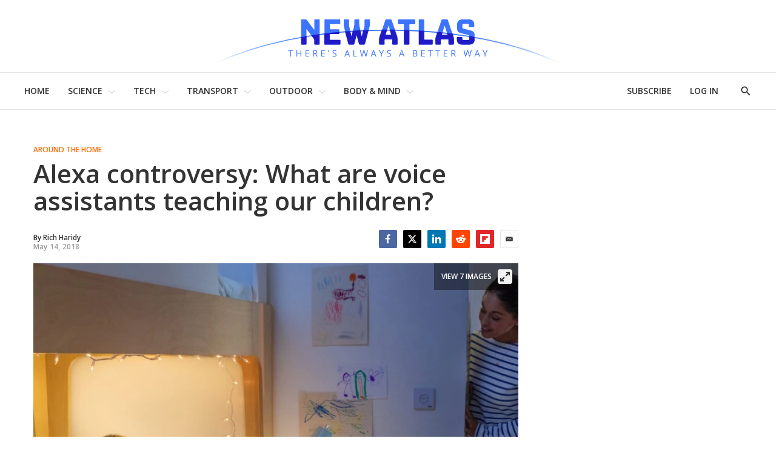

--- FILE ---
content_type: text/javascript
request_url: https://html-load.com/sdk.js
body_size: 27932
content:
// 
!function(){function a0v(e,t){const n=a0O();return(a0v=function(e,t){return n[e-=148]})(e,t)}function a0O(){const e=["10QoEOaX","Element_setAttribute","getItem","edgios","eDxbeWtZJTEtc0s5X0MwUmFqIzhPTGxdL0h3aHFGVQkz","d2VneWpwenV4MzhxMmE5dm1pZm90","setAttributeNS","UUNBQlYiXSMwamImV282dDpVdWlIZzFyUEQ0JSlSbE5rLQ==","scrollWidth","can't access user-agent","contentWindow","defineProperty","last_bfa_at","cmVzZXJ2ZWQxSW5wdXQ=","Array","cmVzZXJ2ZWQy","Nm52OGNqZ3picXMxazQ5d2x4NzUzYWU=","number","cssText","isBrave","tel:","wp-data","https://report.error-report.com/modal?","toString","sdkVersion","abs","onLine","6789900CHQsyB","Date.now is not a function","Failed to load script: ","forEach","source","bml1ZTh0bXlhY2ozbDkxcTY1Znhid3pydjdwbzJnazQw","entries","hostage","X-Crc32","body","replaceSync","removeProperty","intersectionRect","reserved2Output","CSSStyleDeclaration","searchParams","v7.5.146","max","finally","innerWidth","FontFace","Element_innerHTML","btoa","name","N3k6eDIxOF1VI05DfW5XYU1Te0w=","rtt","script","contentDocument","YTI3NGJjbGp0djBvbXc2ejlnNXAxM3VzOGVraHhpcmZx","&host=","/resources/","getWindowId","document.querySelectorAll","version=","replace","reload","data","ddg/","cmd","URLSearchParams","})()","https://report.error-report.com/modal?eventId=&error=Vml0YWwgQVBJIGJsb2NrZWQ%3D&domain=","O2ZlUVhcLk54PHl9MgpVOWJJU0wvNmkhWXUjQWh8Q15a","string","__tcfapi","Object","decodeURIComponent","split","opt/","c3ZtbQ==","cGhtMjF2OWN3NGI3M3lnbG5meG90YXpzdWo4cXJrNjUwaQ==","DocumentFragment","bkVlSkthLjpQe0E7eDBVTCI0J1hGbXx9d2Z2elEjN1pTKA==","Node_appendChild","findLastIndex","c204ZmtocndhOTR5MGV1cGoybnEx","initial","MWtvaG12NHJsMDgzNjJhaXA3ZmpzNWN0YnF5Z3p3eG5l","insertAdjacentElement","naver","encodedBodySize","bWFHO0ZULmUyY1l6VjolaX0pZzRicC1LVVp5PHdMCl8/","Version/","scrollX,Y","readyState","alert","OWptYW53eXF4MHM1NHp1dG82aA==","bWpiMGZldTZseng3a3FoZ29wNGF0ODMxYzkyeXdpcjVu","tagName","data:","Y3E5ODM0a2h3czJ0cmFnajdmbG55bXU=","XHlqTUYtZiJSWwlId3hucylwSUMxPTI1OEU5NlBLOkpPCg==","eventId=","overflow","aXJycg==","NGJvdjI4c3lxN3hhY2VnNjVmbTA5cnQzbGlobmt1empwMQ==","version","wrong contentWindow","<html></html>","removeItem","onreadystatechange","document","length","then","ODk1dDdxMWMydmVtZnVrc2w2MGh5empud28zNGJ4cGdp","AdShield API cmd.push result","closest","prototype",", source length: ","clearTimeout","set","MyV0CXsycmNrZnlYUl0/TksmL0ZndztUU01tbi03X2lVLg==","MW53c3I3dms4ZmgwbDN1dDkyamlncXg2ejQ1Y3BibXlv","document.classList.remove not work","sentrySampleRatio","aXRoYw==","reduce","resources-v2://","write","nextSibling","tcloaded","close-error-report","get-computed-style","Map","evaluate","Event","application/javascript","base64 failed","localStorage","performance","https://html-load.com","History","error","alt","exec","charCodeAt","eTkzcmZ0czdseHE4dmtnamVuNW0waTZ3emhhcDF1Y2Iybw==","fromEntries","Failed to load website due to adblock: ","data-resource","337080QLaOHi","hidden","eval","dzFHcD4weUJgNVl0XGU0Ml1eQzNPVVhnYiBufWEnVGZxew==","true","domain switched","Element","ZWhvcg==","createObjectURL","match","sendBeacon","stopImmediatePropagation","PerformanceEntry","Clean.io Inc.","hasAttribute","WEVRNSU8Sl9oIy4wZj92ZUs6ewlDdXRqYEJQOE5HVWIp","dmtkcw==","brave","div#contents","response","toPrimitive","HTMLMetaElement","title","copyScriptElement","height","intersectionRatio","Function","setIsTcfNeeded","startsWith","UserAgent","display","query","origin","wrong googletag.pubads()","boundingClientRect","getOwnPropertyDescriptor","setHTMLUnsafe","error on googletag.pubads()",", StatusCode: [","eXB3engydXNtOG9nNXE3NHRhbmxiNnJpM3ZjZWhqOWtmMQ==","__sa_","inventory_name","PerformanceResourceTiming","cmE7TUg3emZBb1EJeFRVaD9uPSFOSks5PHZgNXsjbVsz","pubkey","ping","@@toPrimitive must return a primitive value.","encodeURIComponent","safari","Date","MUVIYi58dT9wKHFmUGl0eSdyNk8lCXc9XTlCSlJEOzo4aw==","cmVzZXJ2ZWQySW5wdXQ=","dWwyb3cwMWo5enE1OG1mazRjdjM3YWJzeWlndGVoNnhu","b3U3ZXJjdnc5bDAxeWdobmZpcDY4NWJ6eHF0YWszc2ptNA==","728","hash","document.getElementsByTagName","stringify","], X-Crc32: ","[data-uri]","getAttribute","Nm03a3dlM3Fhb2h1NWc0Yno4aQ==","endpoint","consents","close","aW5wdXQ=","RVlmP1JOMmF9V2JVNWVIX3xTdEpv","shift","cachedResultIsInAdIframe","dispatchEvent","Firefox/","headers","Window_decodeURIComponent","token=","type","frameElement","Y3J4bWpmN3loZ3Q2bzNwOGwwOWl2","frames","endsWith","replaceScriptElementAsync","TkduRThhX3kuRmpZTz00dzNdcDc=","fetchScript error(script malformed), url: ","X2w8IFZ6cURGOjJnNjF3e2ltKCI3TEFaYS9eaiVcJ0s/","edg/","/resources/v2/","get","elementFromPoint","blob:",'{"apply-ratio":1,"',"collect","bTg5NjFxd3pnaHUyN3hlb2FwbjNrNWlsdnJmamM0c3l0MA==","keys","setImmediate","isSamsungBrowser","NzRoZnZidGNqMmVyb2EwdWw1Nnl3M2lucXhrZ3A5bTF6cw==","concat","AdShield API cmd.push","add","content","eVw2WmcxcW1ea3pjJ3woWWlvUiI+Rgo=","statusText","language","search","loading","opera","script not executed(inline)","requestIdleCallback","AS-ENCODED-VAL","CSSStyleDeclaration.set/get/removeProperty","Node","bmxvYw==","Yzc4NjNxYnNtd3k1NG90bmhpdjE=","Date.now","/script/","Number","&error=","num","Loader aborted: ","pathname","dVY2fSlRJz9Ee1NlQU1YNDtFZg==","OTF5c3hlOGx1b3JuNnZwY2l3cQ==","promise tainted","action","parseInt","YEg7NFN5TUIuCmZ1eG52I1JyUDNFSlEmOVlbTzBjCUNVbw==","cXhuNml1cDNvdDhnejdmbGN3MDlieQ==","from","adshield-api","removeChild","data-query","&request_id=","srcset","className","append","Document","Script","as_window_id","(E2) Invalid protect url: ","isArray","dataset","querySelector","fromCharCode","host","Failed to fetch script: ","indexOf","QjggL1k5b11WSENfcDN5dApoVE9OaTVxNklHLXI9Mmcl","b3V0cHV0","getPropertyValue","signalStatus","NmFreWhvcjgwbTM3c2xmdzF2eHA=","samsungbrowser","yahoo-mail-v1","fGAJJ1JxajZDTldIXUk4c3g3dTNm","useragent","now","getBoundingClientRect","configIndex","div","server","AdShield API cmd","responseText","VzB8N196fXtyb1lraFhMXiUoJy8+TnRRR2d1WlNBNHZV","as_modal_loaded","ABCDEFGHIJKLMNOPQRSTUVWXYZabcdefghijklmnopqrstuvwxyz","ar-v1","QiBjMQkzRlklPGZfYjJsdV44Wk5DeiNHJ3ZXTTdyJlE9","api","data-src","elem","eDUwdzRvZTdjanpxOGtyNmk5YWZ0MnAxbmd1bG0zaHlidg==","attributionSrc","CSSStyleSheet","HTMLVideoElement","revokeObjectURL","data-sdk","), url: ","reject","M2Jwa2ltZnZ4ZTcxNm56b3lydzBxNTI=","cadmus script blocked","getComputedStyle","duration","load","warn","IntersectionObserverEntry","HTMLSourceElement","Y29rcQ==","currentScript","fXFCPHpgUFpbWUg6MHNqdmFPcA==","left","_as_req",", cfRay: ","protocol","HTMLMediaElement","MessageEvent","test","#as_domain","Window_fetch","document.querySelector","HTMLLinkElement","XMLHttpRequest","tag","scrollX","ZnU2cXI4cGlrd2NueDFhc3RtNDc5YnZnMmV6bG8wM2h5","bGU0OTcxbTVpcnB1a3hqdjNzcTJvOHk2MGduYnp0aHdmYQ==","Tig5fCEvX1JEdjZRKSI4P0wjaFdscjs=","adshieldAvgRTT","documentElement","getGPPData","loader-check",".js","&is_brave=","Failed to decode protect-url: url is empty","XMLHttpRequest.onreadystatechange","dXk4b2EyczZnNGozMDF0OWJpcDdyYw==","LklwPnN6SjhFd2FoWU0vdjt5S2M9ZgooW19UIHEzbk9T","delete","HTMLImageElement","document.classList.contains","url","join","input","cmVzZXJ2ZWQyT3V0cHV0","&title=","czN6Ym85YWhnZjdsazV5MGN1bXJwcW53eDZpNGpldnQy","textContent","android","responseXML","tri","153XUHaVg","MG96dXBrcng2cWp3bnlnbDM0bTdpOXRoMWY4djJiZWM1","bTByeWlxdDgzNjJwMWZhdWxqNHpnaA==","14GxwMDW","xhr.onreadystatechange not set","Math","stopPropagation","child-0","chrome","target","URL","idx","purpose","JSON","ariaLabel","String","img","isInAdIframe","KAlFSENfO3MvLldnTmZWbCB6OU1ZaFF9VGo6SkZVUykj","alphaStr","e2VGJU9YclEyPm5wM0pOXTQ3dQ==","output","status code: ","iterator","cXA1cjg0Mnljdnhqb3diYXo3dWh0czlnazZpMGVtbjEzZg==","Url","undefined","6502748fqOrre","adshieldMaxRTT","check","width not set properly","poster","__tcfapi not found within timeout","getElementsByTagName","document - link element","Py0wOHRQKEpIMUVHeyVbaiZzIiBENWs=","postMessage","src","insertAdjacentHTML","ghi","edge","cWdwazM3NW50bDhqdzlybXgyaTBoYzF6dXY0b2J5NnNlZg==","N2d0a3JwYzQ1bndoNmk4amZ2OTNic3lsYXFlem11Mm8xMA==","picrew.me","bnh6bg==","innerHeight","confirm","googletag","debug","referrer","originalUrl","try-catch","querySelectorAll","Zm1qeA==","7Y6Y7J207KeA66W8IOu2iOufrOyYpOuKlCDspJEg66y47KCc6rCAIOuwnOyDne2WiOyKteuLiOuLpC4g7J6Q7IS47ZWcIOuCtOyaqeydhCDrs7TroKTrqbQgJ+2ZleyduCfsnYQg7YG066at7ZWY7IS47JqULg==","scribd.com","innerHTML","javascript:","responseType","_isTcfNeeded","document.hidden","includes","HTMLElement","setTimeout",", Script-Crc32: ","setAttribute","adshield","InE0CkozZmtaaGombHRgd0g1MFQ9J2d8KEVQW0ItUVlE","__gpp not found within timeout","width not removed","script not executed(blob)","a3luYg==","HTMLScriptElement",", body: ","def","classList","Invalid reserved state: ","a24xZWhvNmZqYnI0MHB4YzlpMnE=","[native code]","inventories_key","crios","char must be length 1","floor","script:","outerHTML","Yml4cXJod245emptNTRvMTJmZTBz","find","parseFromString","element-tagName","cache_is_blocking_ads","dXl5aw==","Node_insertBefore","Invalid protect url prefix: ","httpEquiv","string-api","MHQ4a2JmMjZ1ejlzbWg3MTRwY2V4eQ==","Response","_as_res","M2M1MWdvcTQwcHphbDlyNnh1dnRrZXkyc3duajdtaWhi","race","removeAttribute","unknown","test/view/passed","Date.now is not a number","promise","/view","nthChildOf","prod","gecko/","error on contentWindow","Range","cGxiaTIxY3hmbW8zNnRuNTB1cQ==","HTMLStyleElement","HTMLFormElement","VGhlcmUgd2FzIGEgcHJvYmxlbSBsb2FkaW5nIHRoZSBwYWdlLiBQbGVhc2UgY2xpY2sgT0sgdG8gbGVhcm4gbW9yZS4=","pagehide","worldhistory.org","SktqJUlWels8RUgmPUZtaWN1TS46CVMteFBvWnM3CmtB","style","player","tcString","atob","b2lscjg3dDZnMXFiejVlZjRodnB5Y3VqbXgzbndzMDJrOQ==","c3hwMlc5IC0zT25TJjdIPXJWNEQ7VFthdyFdTUFJL31MbA==","addModule","ybar","VW4gcHJvYmzDqG1lIGVzdCBzdXJ2ZW51IGxvcnMgZHUgY2hhcmdlbWVudCBkZSBsYSBwYWdlLiBWZXVpbGxleiBjbGlxdWVyIHN1ciBPSyBwb3VyIGVuIHNhdm9pciBwbHVzLg==","combo","childElementCount","script malformed. source length: ","matches","insertAfter","trim","eventStatus","dXNqbDRmaHdicHIzaXl6NXhnODZtOWV2Y243b2swYTIxdA==","Cf-Ray","WwllJjVCXlc+MCMKcmJxSTd9LUF8Yw==","_fa_","sping","status","childNodes","Jm0yR1Q1SXJQIiAuQihvPTppZ2JKcFduejd0Y3ZOWmA+Cg==","aXp4c29tcWgzcDhidmdhNDl3N2Z5MnRsdWM2ZTVuMDFy","tags","isInIframe","reserved1Input","width","none","Blob","fetchScript error(status: ","message","trident","sectionChange","Chrome/","fxios/","isGecko","insertRule","setProperty","ing","object","https:","element-attributes","HTMLIFrameElement","eDI5aGI4cHd2c2lsY21xMDY1dDQzN3JueXVvMWpmemtl","profile","http:","scrollY","&domain=","parentElement","bottom","resources://","Worker","findIndex","math-random","reserved1Output","eX1YV11PJkdsL0N0KXNZQjgtYkY0UgpEJ3BTRTBcdS5aUA==","about:","NodeList","createContextualFragment","loader","userAgent","pubads","MessagePort","top","as_domain","getDeviceInfo","isSleipnir","navigator","opr","as-extra","Element_getAttribute","reserved1","aTtVaidbPHciRFQwbFpMZ1M4ZiNoeHNNVn10eTpFLSlg","hostname","innerText","focus/","jkl","EventTarget","random","async","TopLevelCss","djlhcHlpazYyMzBqNW1sN244YnVxcmYxemdzY2V3eHQ0","TlhHdDU9fV1iSWtoKThUPnAtfGVXcw==","scrollHeight","bzlxemF4dHA0MDZ3a2U3aWIyZzM4Znltdmo1bGNoMW5y","mailto:",'","width":160,"height":600,"position":{"selector":"div#contents","position-rule":"child-0","insert-rule":[]},"original-ads":[{"selector":"div#contents > span#ads"}],"attributes":[]}]}',"property","VHNwektcVnZMMzkpOlBSYTh4Oy51ZyhgdD93XTZDT2ZGMQ==","http","catch","utf-8","value","fetchLater","aXZtc2xyNDhhY2Uzem9rZ3h0MTBiNnA=","decodeURI","em5iZw==","__gpp","calculatorsoup.com","RegExp","document.getElementById","recovery","Forcepoint","isInRootIframe","XnpHW3dtCkNgPThCdj48Jl0wOlQgTCNweDNYbGktbikuNA==","DOMTokenList","bWlsYmAjM0JhcV07RFRWP2UuPCAmYw==","as_loader_version","json.parse","charset","azk2WUsodi8mSUNtR0IJNWJ6YT9IY1BfMVcgcVJvQS49Cg==","NWY7VnQicURMQjkxJ20KfT9SNlMoWiNBYEpyMEhRbEtQKQ==","CrOS","PEdjcE9JLwl6QVglNj85byByLmJtRlJpZT5Lc18pdjtWdQ==","967151fjQnKn","eventName","as-revalidator","SharedStorageWorklet","listenerId","window","rel","Navigator","ZGdnbg==","Css","attributes","keyval","&url=","right","responseURL","http://","reserved2Input","DOMParser","min","all","Integrity check failed: ","S1ppe140PG0iNSdjJQpYTHVyeXBxQThbZUl3LURSfGtiQg==","KHIlOTZqVks3e2tQCWdEaE9jRnMnMTtNIkl1UVoveXFB","test/v1ew/failed","reserved2","baseURI","getAttributeNames","Jmo8UkRzW1c+YnVrTWBjPzEpCWw=","papi","document.head.appendChild, removeChild, childNodes","flatMap","srcdoc","requestAnimationFrame","azUyM3RscHplcXZzMHlqaDgxb2d1YTZ3bmJyN2M5bWY0aQ==",'{"type": "tag", "marshalled": "<html></html>"}',"Invalid protect url: ","resource","728px","Headers","as_","json","location","Promise","MzZxejBtdjl0bmU3a3dyYTVpMXVqeDI4b3lmc3BjZ2xoNA==","dmJybDRzN3U5ZjhuejVqcHFpMG13dGU2Y3loYWcxM294","VHg8V3xYdmN1YkN6LWVrVS8gb2lNCSY6JUlnPjJoe3Nb","isFirefox","open","matchAll","port","https://cadmus.script.ac","a3JCSnREKFFsdl4+I1toe1gxOW8mU0VBTS9uIk89IDA1UA==","function a0Z(e,Z){const L=a0e();return a0Z=function(w,Q){w=w-0xf2;let v=L[w];return v;},a0Z(e,Z);}function a0e(){const eD=['onload','as_','526myoEGc','push','__sa_','__as_ready_resolve','__as_rej','addEventListener','LOADING','XMLHttpRequest','entries','getOwnPropertyDescriptor','_as_prehooked_functions','status','script_onerror','__fr','xhr_defer','href','isAdBlockerDetected','length','then','8fkpCwc','onerror','apply','readyState','_as_prehooked','set','__as_new_xhr_data','Window','catch','charCodeAt','location','document','onreadystatechange','__as_xhr_open_args','_as_injected_functions','DONE','open','toLowerCase','handleEvent','defineProperty','name','54270lMbrbp','__as_is_xhr_loading','prototype','decodeURIComponent','contentWindow','EventTarget','407388pPDlir','__as_xhr_onload','collect','get','call','JSON','setAttribute','Element','btoa','__as_is_ready_state_change_loading','GET','4281624sRJEmx','__origin','currentScript','1433495pfzHcj','__prehooked','1079200HKAVfx','window','error','687boqfKv','fetch','load','1578234UbzukV','function','remove','hostname','adshield'];a0e=function(){return eD;};return a0e();}(function(e,Z){const C=a0Z,L=e();while(!![]){try{const w=-parseInt(C(0x10a))/0x1*(-parseInt(C(0x114))/0x2)+-parseInt(C(0xf7))/0x3+-parseInt(C(0x127))/0x4*(parseInt(C(0x13c))/0x5)+parseInt(C(0x10d))/0x6+parseInt(C(0x105))/0x7+parseInt(C(0x107))/0x8+-parseInt(C(0x102))/0x9;if(w===Z)break;else L['push'](L['shift']());}catch(Q){L['push'](L['shift']());}}}(a0e,0x24a95),((()=>{'use strict';const m=a0Z;const Z={'HTMLIFrameElement_contentWindow':()=>Object[m(0x11d)](HTMLIFrameElement[m(0xf3)],m(0xf5)),'XMLHttpRequest_open':()=>Q(window,m(0x11b),m(0x137)),'Window_decodeURIComponent':()=>Q(window,m(0x12e),m(0xf4)),'Window_fetch':()=>Q(window,m(0x12e),m(0x10b)),'Element_setAttribute':()=>Q(window,m(0xfe),m(0xfd)),'EventTarget_addEventListener':()=>Q(window,m(0xf6),m(0x119))},L=m(0x116)+window[m(0xff)](window[m(0x131)][m(0x123)]),w={'get'(){const R=m;return this[R(0xf9)](),window[L];},'collectOne'(v){window[L]=window[L]||{},window[L][v]||(window[L][v]=Z[v]());},'collect'(){const V=m;window[L]=window[L]||{};for(const [v,l]of Object[V(0x11c)](Z))window[L][v]||(window[L][v]=l());}};function Q(v,l,X){const e0=m;var B,s,y;return e0(0x108)===l[e0(0x138)]()?v[X]:e0(0x132)===l?null===(B=v[e0(0x132)])||void 0x0===B?void 0x0:B[X]:e0(0xfc)===l?null===(s=v[e0(0xfc)])||void 0x0===s?void 0x0:s[X]:null===(y=v[l])||void 0x0===y||null===(y=y[e0(0xf3)])||void 0x0===y?void 0x0:y[X];}((()=>{const e2=m;var v,X,B;const y=W=>{const e1=a0Z;let b=0x0;for(let O=0x0,z=W[e1(0x125)];O<z;O++){b=(b<<0x5)-b+W[e1(0x130)](O),b|=0x0;}return b;};null===(v=document[e2(0x104)])||void 0x0===v||v[e2(0x10f)]();const g=function(W){const b=function(O){const e3=a0Z;return e3(0x113)+y(O[e3(0x131)][e3(0x110)]+e3(0x11e));}(W);return W[b]||(W[b]={}),W[b];}(window),j=function(W){const b=function(O){const e4=a0Z;return e4(0x113)+y(O[e4(0x131)][e4(0x110)]+e4(0x135));}(W);return W[b]||(W[b]={}),W[b];}(window),K=e2(0x113)+y(window[e2(0x131)][e2(0x110)]+e2(0x12b));(X=window)[e2(0x117)]||(X[e2(0x117)]=[]),(B=window)[e2(0x118)]||(B[e2(0x118)]=[]);let x=!0x1;window[e2(0x117)][e2(0x115)](()=>{x=!0x0;});const E=new Promise(W=>{setTimeout(()=>{x=!0x0,W();},0x1b5d);});function N(W){return function(){const e5=a0Z;for(var b=arguments[e5(0x125)],O=new Array(b),z=0x0;z<b;z++)O[z]=arguments[z];return x?W(...O):new Promise((k,S)=>{const e6=e5;W(...O)[e6(0x126)](k)[e6(0x12f)](function(){const e7=e6;for(var f=arguments[e7(0x125)],q=new Array(f),A=0x0;A<f;A++)q[A]=arguments[A];E[e7(0x126)](()=>S(...q)),window[e7(0x118)][e7(0x115)]({'type':e7(0x10b),'arguments':O,'errArgs':q,'reject':S,'resolve':k});});});};}const I=W=>{const e8=e2;var b,O,z;return e8(0x101)===(null===(b=W[e8(0x134)])||void 0x0===b?void 0x0:b[0x0])&&0x0===W[e8(0x11f)]&&((null===(O=W[e8(0x134)])||void 0x0===O?void 0x0:O[e8(0x125)])<0x3||!0x1!==(null===(z=W[e8(0x134)])||void 0x0===z?void 0x0:z[0x2]));},M=()=>{const e9=e2,W=Object[e9(0x11d)](XMLHttpRequest[e9(0xf3)],e9(0x133)),b=Object[e9(0x11d)](XMLHttpRequest[e9(0xf3)],e9(0x12a)),O=Object[e9(0x11d)](XMLHttpRequestEventTarget[e9(0xf3)],e9(0x128)),z=Object[e9(0x11d)](XMLHttpRequestEventTarget[e9(0xf3)],e9(0x112));W&&b&&O&&z&&(Object[e9(0x13a)](XMLHttpRequest[e9(0xf3)],e9(0x133),{'get':function(){const ee=e9,k=W[ee(0xfa)][ee(0xfb)](this);return(null==k?void 0x0:k[ee(0x103)])||k;},'set':function(k){const eZ=e9;if(x||!k||eZ(0x10e)!=typeof k)return W[eZ(0x12c)][eZ(0xfb)](this,k);const S=f=>{const eL=eZ;if(this[eL(0x12a)]===XMLHttpRequest[eL(0x136)]&&I(this))return this[eL(0x100)]=!0x0,E[eL(0x126)](()=>{const ew=eL;this[ew(0x100)]&&(this[ew(0x100)]=!0x1,k[ew(0xfb)](this,f));}),void window[eL(0x118)][eL(0x115)]({'type':eL(0x122),'callback':()=>(this[eL(0x100)]=!0x1,k[eL(0xfb)](this,f)),'xhr':this});k[eL(0xfb)](this,f);};S[eZ(0x103)]=k,W[eZ(0x12c)][eZ(0xfb)](this,S);}}),Object[e9(0x13a)](XMLHttpRequest[e9(0xf3)],e9(0x12a),{'get':function(){const eQ=e9;var k;return this[eQ(0x100)]?XMLHttpRequest[eQ(0x11a)]:null!==(k=this[eQ(0x12d)])&&void 0x0!==k&&k[eQ(0x12a)]?XMLHttpRequest[eQ(0x136)]:b[eQ(0xfa)][eQ(0xfb)](this);}}),Object[e9(0x13a)](XMLHttpRequestEventTarget[e9(0xf3)],e9(0x128),{'get':function(){const ev=e9,k=O[ev(0xfa)][ev(0xfb)](this);return(null==k?void 0x0:k[ev(0x103)])||k;},'set':function(k){const el=e9;if(x||!k||el(0x10e)!=typeof k)return O[el(0x12c)][el(0xfb)](this,k);const S=f=>{const er=el;if(I(this))return this[er(0xf2)]=!0x0,E[er(0x126)](()=>{const eX=er;this[eX(0xf2)]&&(this[eX(0xf2)]=!0x1,k[eX(0xfb)](this,f));}),void window[er(0x118)][er(0x115)]({'type':er(0x122),'callback':()=>(this[er(0xf2)]=!0x1,k[er(0xfb)](this,f)),'xhr':this});k[er(0xfb)](this,f);};S[el(0x103)]=k,O[el(0x12c)][el(0xfb)](this,S);}}),Object[e9(0x13a)](XMLHttpRequestEventTarget[e9(0xf3)],e9(0x112),{'get':function(){const eB=e9;return z[eB(0xfa)][eB(0xfb)](this);},'set':function(k){const es=e9;if(x||!k||es(0x10e)!=typeof k)return z[es(0x12c)][es(0xfb)](this,k);this[es(0xf8)]=k,this[es(0x119)](es(0x109),S=>{const ey=es;I(this)&&window[ey(0x118)][ey(0x115)]({'type':ey(0x122),'callback':()=>{},'xhr':this});}),z[es(0x12c)][es(0xfb)](this,k);}}));};function P(W){return function(){const eg=a0Z;for(var b=arguments[eg(0x125)],O=new Array(b),z=0x0;z<b;z++)O[z]=arguments[z];return this[eg(0x134)]=O,W[eg(0x129)](this,O);};}function Y(W,b,O){const et=e2,z=Object[et(0x11d)](W,b);if(z){const k={...z,'value':O};delete k[et(0xfa)],delete k[et(0x12c)],Object[et(0x13a)](W,b,k);}else W[b]=O;}function D(W,b,O){const ej=e2,z=W+'_'+b,k=w[ej(0xfa)]()[z];if(!k)return;const S=ej(0x108)===W[ej(0x138)]()?window:ej(0x132)===W?window[ej(0x132)]:ej(0xfc)===W?window[ej(0xfc)]:window[W][ej(0xf3)],f=function(){const eK=ej;for(var A=arguments[eK(0x125)],U=new Array(A),F=0x0;F<A;F++)U[F]=arguments[F];try{const J=j[z];return J?J[eK(0xfb)](this,k,...U):k[eK(0xfb)](this,...U);}catch(G){return k[eK(0xfb)](this,...U);}},q=O?O(f):f;Object[ej(0x13a)](q,ej(0x13b),{'value':b}),Object[ej(0x13a)](q,ej(0x106),{'value':!0x0}),Y(S,b,q),window[ej(0x117)][ej(0x115)](()=>{const ex=ej;window[ex(0x111)]&&!window[ex(0x111)][ex(0x124)]&&S[b]===q&&Y(S,b,k);}),g[z]=q;}window[K]||(w[e2(0xf9)](),D(e2(0x11b),e2(0x137),P),D(e2(0xfe),e2(0xfd)),D(e2(0x12e),e2(0x10b),N),(function(){const eN=e2,W=(z,k)=>new Promise((S,f)=>{const eE=a0Z,[q]=k;q[eE(0x121)]?f(k):(E[eE(0x126)](()=>f(k)),z[eE(0x119)](eE(0x10c),()=>S()),window[eE(0x118)][eE(0x115)]({'type':eE(0x120),'reject':()=>f(k),'errArgs':k,'tag':z}));}),b=Object[eN(0x11d)](HTMLElement[eN(0xf3)],eN(0x128));Object[eN(0x13a)](HTMLElement[eN(0xf3)],eN(0x128),{'get':function(){const eI=eN,z=b[eI(0xfa)][eI(0xfb)](this);return(null==z?void 0x0:z[eI(0x103)])||z;},'set':function(z){const eo=eN;var k=this;if(x||!(this instanceof HTMLScriptElement)||eo(0x10e)!=typeof z)return b[eo(0x12c)][eo(0xfb)](this,z);const S=function(){const ei=eo;for(var f=arguments[ei(0x125)],q=new Array(f),A=0x0;A<f;A++)q[A]=arguments[A];return W(k,q)[ei(0x12f)](U=>z[ei(0x129)](k,U));};S[eo(0x103)]=z,b[eo(0x12c)][eo(0xfb)](this,S);}});const O=EventTarget[eN(0xf3)][eN(0x119)];EventTarget[eN(0xf3)][eN(0x119)]=function(){const eM=eN;for(var z=this,k=arguments[eM(0x125)],S=new Array(k),f=0x0;f<k;f++)S[f]=arguments[f];const [q,A,...U]=S;if(x||!(this instanceof HTMLScriptElement)||eM(0x109)!==q||!(A instanceof Object))return O[eM(0xfb)](this,...S);const F=function(){const eP=eM;for(var J=arguments[eP(0x125)],G=new Array(J),H=0x0;H<J;H++)G[H]=arguments[H];return W(z,G)[eP(0x12f)](T=>{const eY=eP;eY(0x10e)==typeof A?A[eY(0x129)](z,T):A[eY(0x139)](...T);});};O[eM(0xfb)](this,q,F,...U);};}()),M(),window[K]=!0x0);})());})()));","/report?","log","requestIdleCallback not exists","div#contents > span#ads","PTZhMEc+UE9vMzdudj94JjFgXTJ0","Error","link","Failed to get key from: ","connection","clearInterval","push","apply","https://report.error-report.com/modal?eventId=&error=","appendChild","getElementById","eDhiM2xuMWs5bWNlaXM0dTB3aGpveXJ6djVxZ3RhcGYyNw==","text/css","abc","iframe","Node_baseURI","removeEventListener","parentNode","cmVzZXJ2ZWQx","isSafari","Element.remove","children","getTime","constructor","X-Length","Failed to execute packing script","createElement","em1wYw==","string-try-catch","d3IyNzV5b2dzajRrdjAzaXpjbngxdWFxYjhwZmxtNnRo","span","parseFloat","firefox","UWpeIE5DVXY1NGxlIlZNbV8zMEdM","Rzc1MmVgTFh4J1ptfTk8CXs/Rg==","blN5TkRHJ01qL288VSBsIlFFa21pWDJIe1pZSmg0JT1f","lastIndexOf","setInterval","eWJmcQ==","visualViewport","fetch","function a0v(F,v){const h=a0F();return a0v=function(L,H){L=L-0x85;let E=h[L];return E;},a0v(F,v);}function a0F(){const y=['length','includes','removeEventListener','99DdfTHL','message','426867skijjn','926090UmJmXE','5618020JaGBio','forEach','delete','9152640ERdRZO','get','c3RyaW5n','setTimeout','handleEvent','eval','requestIdleCallback','399064oRTnwg','168YhZGAx','test','requestAnimationFrame','error','call','set','addEventListener','filter','load','61678oqLYfA','setInterval','ZnVuY3Rpb24','prototype','click','3732384LyVUeN','27bKBjKK','slice'];a0F=function(){return y;};return a0F();}(function(F,v){const i=a0v,h=F();while(!![]){try{const L=-parseInt(i(0x94))/0x1+parseInt(i(0x9e))/0x2*(parseInt(i(0x86))/0x3)+-parseInt(i(0xa3))/0x4+parseInt(i(0x89))/0x5+parseInt(i(0x8d))/0x6+parseInt(i(0x88))/0x7*(parseInt(i(0x95))/0x8)+-parseInt(i(0xa4))/0x9*(parseInt(i(0x8a))/0xa);if(L===v)break;else h['push'](h['shift']());}catch(H){h['push'](h['shift']());}}}(a0F,0xf2094),((()=>{const G=a0v,F=(E,B)=>typeof E===B,v=atob(G(0xa0)),h=atob(G(0x8f));if(!F(h,h))return;{const E=RegExp[G(0xa1)][G(0x96)];RegExp[G(0xa1)][G(0x96)]=function(B){const g=G;return E[g(0x99)](this,B);};}[G(0x97),G(0x93),G(0x9f),G(0x90)][G(0x9c)](B=>window[B])[G(0x8b)](B=>window[B]=H(window[B],B)),EventTarget[G(0xa1)][G(0x9b)]=H(EventTarget[G(0xa1)][G(0x9b)],G(0x9b),0x1),EventTarget[G(0xa1)][G(0x85)]=H(EventTarget[G(0xa1)][G(0x85)],G(0x85),0x1);const L=new Map();function H(B,u){const P=G;let p=arguments[P(0xa6)]>0x2&&void 0x0!==arguments[0x2]?arguments[0x2]:0x0;return function(){const o=P;for(var S=arguments[o(0xa6)],K=new Array(S),N=0x0;N<S;N++)K[N]=arguments[N];const Q=K[o(0xa5)](0x0,p),Y=K[p],b=K[o(0xa5)](p+0x1);if(!Y)return B[o(0x99)](this,...K);if(o(0x9f)!==u&&o(0x90)!==u&&!F(Y,v)&&!F(Y[o(0x91)],v))return B[o(0x99)](this,...K);let f=null;if(o(0x9b)===u||o(0x85)===u){const I=[o(0x9d),o(0x98),o(0x87),o(0xa2)],J=Q[0x0];if(!I[o(0xa7)](J))return B[o(0x99)](this,...K);L[o(0x8e)](this)||L[o(0x9a)](this,new Map()),L[o(0x8e)](this)[o(0x8e)](J)||L[o(0x8e)](this)[o(0x9a)](J,new Map()),f=L[o(0x8e)](this)[o(0x8e)](J)[o(0x8e)](Y);}if(f=f||function(){const W=o;for(var x=arguments[W(0xa6)],X=new Array(x),m=0x0;m<x;m++)X[m]=arguments[m];return F(Y,v)?Y[W(0x99)](this,...X):F(Y,h)?window[W(0x92)](Y):F(Y[W(0x91)],v)?Y[W(0x91)][W(0x99)](Y,...X):void 0x0;},o(0x9b)===u){const x=Q[0x0];L[o(0x8e)](this)[o(0x8e)](x)[o(0x9a)](Y,f);}else{if(o(0x85)===u){const X=Q[0x0],m=L[o(0x8e)](this)[o(0x8e)](X)[o(0x8e)](Y)||Y;return L[o(0x8e)](this)[o(0x8e)](X)[o(0x8c)](Y),B[o(0x99)](this,...Q,m,...b);}}return B[o(0x99)](this,...Q,f,...b);};}})()));","reverse","object-keys","getEntriesByType","bzVoa203OHVwMnl4d3Z6c2owYXQxYmdscjZlaTQzbmNx","JlhEX1FPaE1ybHRwUjFjNHpHClk=","IFrame","whale","symbol","Window","HTMLAnchorElement","EventTarget_addEventListener","head","replaceState","function","writeln","charAt","Click",'":[{"id":"',"aG5bUlhtfERPSC86LkVWS0o7NH1TVQ==","6603150OotIwU","no purpose 1 consent","send","cnlwYQ==","domain switch: no src attribute","isNaN","document.createElement","getElementsByClassName","insertBefore","call","some","document.getElementsByClassName","appendScriptElementAsync","AdShield API","(function(){","str","return this","as-async","&message=","map","ZmthZA==","outerWidth","Timed out waiting for consent readiness","stylesheet","replaceChild","parse","cDkxdHp4NGlic2h3ZjNxeWVuNTA2dWdvMm1rdjhscmpjNw==","text","extra","YmphM3prZnZxbHRndTVzdzY3OG4=","stack","toLowerCase","outerHeight","transferSize","NFdCXTM+CW89bk12Y0thd19yVlI3emxxbSlGcGA6VGdPJw==","cmVzZXJ2ZWQxT3V0cHV0",", X-Length: ","a2Zwdg==","atob-btoa","cWJ1dw==","href","regexp-test","XncgVl8xcWs2OmooImc+aSVlfEwyY0k=","N3VpbDVhM2d4YnJwdHZqZXltbzRjMDl3cXpzNjgybmYx","contains","ZndiaA==","ME5tfXViQzlMNmt7Nygibng+cz1Lb11JQncveVNnZiVX","encodeURI","&type=negotiate_fail","setItem","parent","a2AoNTl3aikie2c+c1xvNlRpQXgKTFA/cWFwdDBdLUl5ZQ==","ar-yahoo-v1","eDVBOGhFOT0KUUcxIkN1SidvVihJKT5sYlc0RCNlIEw2","ZT9gM0FVPDJaWzsJaUpFRlYnfFBhOFQ1ai0udiA6cSNIKQ==",". Phase: ","useractioncomplete","width: 100vw; height: 100vh; z-index: 2147483647; position: fixed; left: 0; top: 0;","cookie","N3o+Z317L1cjYGNbWlQmc0k8Mi1oYUtYWW4Kbyl4U0ZB","resolve","document.documentElement.clientWidth, clientHeight","self","Element_attributes","bXRlcWgweXM2MnAxZnhqNTg5cm80YXVuemxpZzNjN3diaw==","remove","sleipnir/","626541aNCxDz","addEventListener","ZW93NXJmbHVxOHg0emdqNzBwMTNjaTZtaDJzOXRua2Fidg==","aWQ=","NW52MWllZ3phMjY5anU4c29reTA0aDNwN3JsdGN4bWJx","POST","filter","https://","slice","document - find element","can't access document.hidden","3177692jKhGTp"];return(a0O=function(){return e})()}(function(){const e=a0v,t=a0O();for(;;)try{if(959812==parseInt(e(574))/1+-parseInt(e(343))/2*(parseInt(e(759))/3)+-parseInt(e(770))/4*(-parseInt(e(771))/5)+-parseInt(e(692))/6+parseInt(e(367))/7+-parseInt(e(918))/8*(-parseInt(e(340))/9)+-parseInt(e(798))/10)break;t.push(t.shift())}catch(e){t.push(t.shift())}})(),(()=>{"use strict";const e=a0v;var t={};t.g=function(){const e=a0v;if(e(499)==typeof globalThis)return globalThis;try{return this||new Function(e(708))()}catch(t){if(e(499)==typeof window)return window}}();const n=e=>{const t=a0v;let n=0;for(let o=0,r=e[t(880)];o<r;o++)n=(n<<5)-n+e[t(913)](o),n|=0;return n},o=class{static[e(369)](){const t=e;var o,r;let i=arguments[t(880)]>0&&void 0!==arguments[0]?arguments[0]:t(561),c=!(arguments[t(880)]>1&&void 0!==arguments[1])||arguments[1];const a=Date[t(266)](),s=a-a%864e5,l=s-864e5,d=s+864e5,u=t(613)+n(i+"_"+s),m=t(613)+n(i+"_"+l),f=t(613)+n(i+"_"+d);return u===m||u===f||m===f||!(null!==(o=null!==(r=window[u])&&void 0!==r?r:window[m])&&void 0!==o?o:window[f])&&(c&&(window[u]=!0,window[m]=!0,window[f]=!0),!0)}};function r(t){const n=e;return(r=n(686)==typeof Symbol&&n(680)==typeof Symbol[n(363)]?function(e){return typeof e}:function(e){const t=n;return e&&t(686)==typeof Symbol&&e[t(654)]===Symbol&&e!==Symbol[t(885)]?t(680):typeof e})(t)}function i(t,n,o){const i=e;return c=function(e){const t=a0v;if(t(499)!=r(e)||!e)return e;var n=e[Symbol[t(938)]];if(void 0!==n){var o=n[t(701)](e,t(841));if(t(499)!=r(o))return o;throw new TypeError(t(158))}return String(e)}(n),(n=i(680)==r(c)?c:c+"")in t?Object[i(782)](t,n,{value:o,enumerable:!0,configurable:!0,writable:!0}):t[n]=o,t;var c}const c=8e3;class a{static[e(945)](t){this[e(399)]=t}static[e(197)](t){const n=e;let o=!(arguments[n(880)]>1&&void 0!==arguments[1])||arguments[1],r=arguments[n(880)]>2&&void 0!==arguments[2]?arguments[2]:n(906);try{return o&&(t=s(t)),window[r][n(773)](t)}catch(e){return""}}static[e(888)](t,n){const o=e;let r=!(arguments[o(880)]>2&&void 0!==arguments[2])||arguments[2],i=arguments[o(880)]>3&&void 0!==arguments[3]?arguments[3]:o(906);try{if(r&&(t=s(t)),!this[o(399)])return window[i][o(741)](t,n);(async function(){const e=o,{enableGpp:r=!1}={},a=await function(){const{tcfTimeoutMs:e=c,requireTcString:t=!0}={};return new Promise((async(n,o)=>{const r=a0v;try{var i,a;await function(){const e=a0v;let t=arguments[e(880)]>0&&void 0!==arguments[0]?arguments[0]:c;return new Promise(((n,o)=>{const r=e,i=Date[r(266)](),c=()=>{const e=r;e(686)!=typeof window[e(842)]?Date[e(266)]()-i>t?o(new Error(e(372))):setTimeout(c,50):n(window[e(842)])};c()}))}(e);let s=!1;const l=e=>!(!e||r(898)!==e[r(473)]&&r(748)!==e[r(473)]||t&&!e[r(460)]),d=(e,t)=>{const o=r;if(t&&!s&&l(e)){s=!0;try{var i,c;null===(i=(c=window)[o(842)])||void 0===i||i[o(701)](c,o(647),2,(()=>{}),e[o(578)])}catch{}n(e)}};null===(i=(a=window)[r(842)])||void 0===i||i[r(701)](a,r(760),2,d),setTimeout((()=>{s||o(new Error(r(714)))}),e)}catch(e){o(e)}}))}();if(!function(e){const t=a0v;var n,o;return!!(null!==(n=null===(o=e[t(352)])||void 0===o?void 0:o[t(175)])&&void 0!==n?n:{})[1]}(a))throw new Error(e(693));let s;if(r)try{s=await function(){const t=e;let n=arguments[t(880)]>0&&void 0!==arguments[0]?arguments[0]:6e3;return new Promise(((e,o)=>{const r=t,i=Date[r(266)](),c=()=>{const t=r;t(686)!=typeof window[t(557)]?Date[t(266)]()-i>n?o(new Error(t(408))):setTimeout(c,50):(()=>{const n=t;try{var o,r,i,c;null===(o=(r=window)[n(557)])||void 0===o||o[n(701)](r,n(760),((t,o)=>{const r=n;o&&t&&(r(492)===t[r(575)]||r(260)===t[r(575)])&&e(t)})),null===(i=(c=window)[n(557)])||void 0===i||i[n(701)](c,n(319),((t,o)=>{o&&t&&e({eventName:n(854),data:t})}))}catch{}})()};c()}))}()}catch(t){console[e(294)](t)}return{result:await Promise[e(752)]((o=>{const r=e;let{tcData:c,gppInfo:a}=o;window[i][r(741)](t,n)})({tcData:a,gppInfo:s})),tcData:a,gppInfo:s}})()[o(550)]((e=>{}))}catch(e){}}static[e(757)](t){const n=e;let o=!(arguments[n(880)]>1&&void 0!==arguments[1])||arguments[1],r=arguments[n(880)]>2&&void 0!==arguments[2]?arguments[2]:n(906);try{return o&&(t=s(t)),window[r][n(877)](t)}catch(e){}}}i(a,e(399),!1);const s=t=>""[e(207)](window[e(615)][e(254)],e(477))[e(207)](btoa(t));class l{static[e(790)](){const t=e;try{if(null!=window[t(527)][t(935)]&&t(790)===window[t(527)][t(935)][t(790)][t(821)])return!0}catch(e){}return!1}static[e(650)](){const t=e;try{if(l[t(790)]())return!1;const e=navigator[t(520)][t(723)](),n=[t(160)];return![t(348),t(380),t(195),t(528),t(216),t(846),t(491),t(420),t(663),t(679),t(835),t(857),t(774)][t(702)]((n=>e[t(401)](n)))&&n[t(702)]((n=>e[t(401)](n)))}catch(e){}return!1}static[e(620)](){const t=e;try{if(l[t(790)]())return!1;const e=navigator[t(520)][t(723)]();if(e[t(401)](t(535))||e[t(401)](t(494)))return!0;const n=[t(663)];return![t(348),t(380),t(195),t(528),t(216),t(846),t(491),t(420),t(679),t(835),t(857),t(774)][t(702)]((n=>e[t(401)](n)))&&n[t(702)]((n=>e[t(401)](n)))}catch(e){}return!1}static[e(205)](){const t=e;try{const e=navigator[t(520)][t(723)]();return e[t(401)](t(337))&&e[t(401)](t(262))}catch(e){}return!1}static[e(526)](){const t=e;try{return navigator[t(520)][t(723)]()[t(401)](t(758))}catch(e){}return!1}static[e(495)](){const t=e;return navigator[t(520)][t(723)]()[t(401)](t(448))}}const d=(t,n)=>{const o=e;if(o(841)!=typeof t||o(841)!=typeof n)return!1;const r=t[o(880)],i=n[o(880)];if(0===r&&0===i)return!0;if(0===r)return!1;if(0===i)return!0;if(r<i)return!1;for(let e=0;e<t[o(880)];e++)if(t[e]===n[0]){let r=!0;for(let i=1;i<n[o(880)];i++)if(!t[e+i]||t[e+i]!==n[i]){r=!1;break}if(r)return!0}return!1},u=(t,n)=>{const o=e;if(o(841)!=typeof t||o(841)!=typeof n)return-1;const r=t[o(880)],i=n[o(880)];if(0===r&&0===i)return-1;if(0===r)return-1;if(0===i)return-1;if(r<i)return-1;for(let e=0;e<t[o(880)];e++)if(t[e]===n[0]){let r=!0;for(let i=1;i<n[o(880)];i++)if(!t[e+i]||t[e+i]!==n[i]){r=!1;break}if(r)return e}return-1},m=t=>{const n=e,o=navigator[n(520)],r=u(o,t);if(-1===r)return-1;let i="";for(let e=r+t[n(880)];e<o[n(880)];e++){const t=o[n(913)](e);if(t<48||t>57)break;i+=o[e]}return parseInt(i)||-1},f={HTMLIFrameElement_contentWindow:()=>Object[e(953)](HTMLIFrameElement[e(885)],e(781)),XMLHttpRequest_open:()=>h(window,e(311),e(621)),Window_decodeURIComponent:()=>h(window,e(681),e(844)),Window_fetch:()=>h(window,e(681),e(671)),Element_setAttribute:()=>h(window,e(924),e(405)),EventTarget_addEventListener:()=>h(window,e(537),e(760))},w=e(152)+window[e(820)](window[e(615)][e(732)]),x={get(){return this[e(201)](),window[w]},collectOne(e){window[w]=window[w]||{},window[w][e]||(window[w][e]=f[e]())},collect(){const t=e;window[w]=window[w]||{};for(const[e,n]of Object[t(804)](f))window[w][e]||(window[w][e]=n())}};function h(t,n,o){const r=e;var i,c,a;return r(579)===n[r(723)]()?t[o]:r(879)===n?null===(i=t[r(879)])||void 0===i?void 0:i[o]:r(353)===n?null===(c=t[r(353)])||void 0===c?void 0:c[o]:null===(a=t[n])||void 0===a||null===(a=a[r(885)])||void 0===a?void 0:a[o]}const p={appendChild:Node[e(885)][e(640)],insertBefore:Node[e(885)][e(700)]};function v(t,n){const o=e;n[o(897)]?p[o(700)][o(701)](n[o(508)],t,n[o(897)]):p[o(640)][o(701)](n[o(648)],t)}function g(t){const n=e;p[n(640)][n(701)](document[n(684)],t)}function b(t){const n=e,o=document[n(657)](t[n(866)]);for(const e of t[n(600)]())o[n(405)](e,t[n(172)](e));return o[n(336)]=t[n(336)],o}function y(t,n){const o=e;return n?(n[o(946)]("?")&&(n=n[o(767)](1)),t[o(401)]("?")?t+"&"+n:t+"?"+n):t}function E(){const t=e;try{const e=[65,66,67,68,69,70,71,72,73,74,75,76,77,78,79,80,81,82,83,84,85,86,87,88,89,90],n=["A","B","C","D","E","F","G","H","I","J","K","L","M","N","O","P","Q","R","S","T","U","V","W","X","Y","Z"];for(let o=0;o<26;o++)if(String[t(253)](e[o])!==n[o]||n[o][t(913)](0)!==e[o])return!1}catch(e){return!1}return!0}let T="",M=e(908);try{var _;T=null!==(_=document[e(298)][e(172)](e(286)))&&void 0!==_?_:e(441);const t=document[e(298)][e(172)](e(279))||document[e(298)][e(172)](e(377));t&&(M=new URL(t,window[e(615)][e(732)])[e(950)])}catch(e){}const N={version:e(814),sdkVersion:T,endpoint:M,env:e(447),debug:!1,sentrySampleRatio:.05},L={idx:t=>Math[e(422)](Math[e(538)]()*t),elem:function(t){const n=e;return t[this[n(351)](t[n(880)])]},num:function(t,n){const o=e;return Math[o(422)](Math[o(538)]()*(n-t))+t},alphaStr:function(t,n){const o=e,r=t+this[o(228)](0,n-t),i=[];for(let e=0;e<r;++e)i[o(637)](o(275)[o(688)](this[o(228)](0,52)));return i[o(331)]("")},className:function(){return this[e(359)](5,15)}};function W(t){const n=e;return t?k[n(426)]((e=>e.id===t)):N[n(388)]?I[0]:L[n(280)](I)}function S(t){const n=e,o=[n(762),n(177),n(258),n(649),n(784),n(727),n(786),n(163),n(333)],r={};for(let e=0;e<o[n(880)];e++){const i=t[e];r[atob(o[e])]=n(841)==typeof i?atob(i):i}return r}const I=[[e(669),e(840),e(855),117,e(726),e(281),57,e(375),e(289)],[e(384),e(457),e(544),117,e(921),e(381),115,e(316),e(554)],[e(729),e(155),e(882),97,e(515),e(462),114,e(734),e(787)],[e(393),e(933),e(314),106,e(463),e(873),53,e(211),e(868)]][e(711)]((e=>S(e))),H=[[e(658),e(326),e(763),119,e(778),e(315),102,e(665),e(451)],[e(737),e(745),e(660),57,e(889),e(914),101,e(299),e(173)],[e(731),e(532),e(438),102,e(570),e(756),56,e(360),e(864)],[e(222),e(775),e(341),97,e(481),e(206),115,e(231),e(232)],[e(411),e(738),e(826),121,e(746),e(761),110,e(677),e(223)],[e(430),e(619),e(865),118,e(571),e(364),115,e(192),e(417)],[e(695),e(257),e(164),112,e(850),e(202),114,e(601),e(261)],[e(925),e(407),e(735),107,e(573),e(151),104,e(822),e(721)],[e(712),e(751),e(803),115,e(162),e(848),104,e(664),e(425)],[e(847),e(859),e(890),97,e(625),e(617),101,e(264),e(776)],[e(297),e(596),e(482),106,e(564),e(718),107,e(178),e(853)],[e(556),e(358),e(676),102,e(595),e(165),57,e(631),e(188)],[e(582),e(194),e(503),103,e(236),e(642),97,e(542),e(237)],[e(893),e(277),e(335),56,e(743),e(607),49,e(691),e(342)],[e(872),e(273),e(541),111,e(869),e(382),104,e(566),e(435)],[e(934),e(666),e(618),107,e(548),e(474),50,e(476),e(325)]][e(711)]((e=>S(e))),k=[...I,...H],A=t=>{const n=e,o=W(t[n(767)](0,4));if(!o)throw new Error(n(634)+t);const r=t[n(767)](4);let i=0;return r[n(845)]("")[n(711)]((e=>{const t=n;if(0==i&&e===String[t(253)](o[t(531)]))return i=1,"";if(0==i&&e===String[t(253)](o[t(598)]))return i=2,"";if(0!=i){const n=i;if(i=0,1==n)return o[t(514)][t(401)](e)?R(o[t(485)],o[t(514)],e):R(o[t(332)],o[t(361)],e)+e;if(2==n)return o[t(811)][t(401)](e)?R(o[t(590)],o[t(811)],e):R(o[t(332)],o[t(361)],e)+e;throw new Error(t(416)+n)}return R(o[t(332)],o[t(361)],e)}))[n(331)]("")};function R(t,n,o){const r=e;if(1!==o[r(880)])throw new Error(r(421));return n[r(401)](o)?t[n[r(256)](o)]:o}const Z="eyJ0eXAiOiJKV1Qi",O="LCJhbGciOiJIUzI1",V="NiJ9.eyJuYW1lIjo",X="iIiwiZW1haWwiOiI",j="iLCJleHAiOjE3NzA",z="xODk0NjUsImlhdCI",D="6MTc3MDEwMzA2NX0",U=".qsmQAZ8L-EmB20Q",Y="ZS1Y3W98KweUoiVy",F="WdqvfqOcXMKU",J=()=>{const t=e,n=C();for(const e of n)t(483)in e?G(e):t(715)in e&&B(e)},C=()=>{const t=e;var n,o,r;const i=null===(n=document[t(298)])||void 0===n?void 0:n[t(172)](t(834));if(i)return function(e){const n=t,o=A(e);return JSON[n(717)](o)}(i);const c=null===(o=document[t(298)])||void 0===o?void 0:o[t(172)](t(792));if(c)return[{tags:atob(c)}];const a=null===(r=document[t(298)])||void 0===r?void 0:r[t(172)](t(917));return a?[{tags:atob(a)}]:[]},G=t=>{const n=e;var o;let{tags:r}=t;const i=document[n(298)],c=document[n(657)](n(269));c[n(396)]=r;for(const e of Array[n(238)](c[n(373)](n(824)))){var a;const t=b(e);null===(a=e[n(648)])||void 0===a||a[n(716)](t,e)}const s=(null==i?void 0:i[n(172)](n(949)))||(null==i?void 0:i[n(172)](n(241)));for(let e=0;e<c[n(480)][n(880)];e++){const t=c[n(480)][e];t[n(377)]=q(t[n(377)]),t[n(732)]=q(t[n(732)]),s&&(t[n(377)]&&(t[n(377)]=y(t[n(377)],s)),t[n(732)]&&(t[n(732)]=y(t[n(732)],s)))}const l=null===(o=document[n(298)])||void 0===o?void 0:o[n(172)](n(584));l&&l[n(845)](";")[n(711)]((e=>({key:e[n(845)]("=")[0],value:e[n(845)]("=")[1]})))[n(801)]((e=>{const t=n;let{key:o,value:r}=e;for(let e=0;e<c[t(480)][t(880)];e++){const n=c[t(480)][e];n instanceof Element&&n[t(405)](o,r)}})),Q(c)},B=t=>{const n=e;let{stylesheet:o}=t;const r=document[n(657)](n(458));r[n(396)]=o,Q(r)},Q=t=>{const n=e;var o,r;const i=(null===(o=document[n(298)])||void 0===o?void 0:o[n(539)])||n(922)===(null===(r=document[n(298)])||void 0===r?void 0:r[n(172)](n(709)));n(215)!==document[n(862)]||i?document[n(736)](document[n(298)])?v(t,document[n(298)]):document[n(684)][n(640)](t):document[n(896)](t[n(396)])},q=t=>{return t?(n=t)&&n[e(946)](e(510))?y(""[e(207)](N[e(174)],e(828))[e(207)](t[e(832)](e(510),"")),e(185)[e(207)]([Z,O,V,X,j,z,D,U,Y,F][e(331)](""))):(t=>t&&t[e(946)](e(895)))(t)?y(""[e(207)](N[e(174)],e(196))[e(207)](t[e(832)](e(895),"")),e(185)[e(207)]([Z,O,V,X,j,z,D,U,Y,F][e(331)](""),e(827))[e(207)](window[e(615)][e(254)])):t:t;var n};let P=0;function K(t){const n=e,o=(e,n)=>{P++,t(e,n)};return o[n(794)]=()=>n(418),new Promise(o)}const $=[],ee=t=>$[e(637)]({message:t,timestamp:Date[e(266)]()}),te=t=>{console[e(910)](t),ee(t)},ne=async function(t){const n=e;let o=arguments[n(880)]>1&&void 0!==arguments[1]?arguments[1]:N[n(174)];try{let e=o+n(627);e+=n(831)+N[n(874)],e+=n(740),e+=n(334),e+=n(710)+encodeURIComponent(t),e+=n(586)+encodeURIComponent(location[n(732)]),e+=n(322)+function(){const e=n;try{if(null!=window[e(527)][e(935)]&&e(790)===window[e(527)][e(935)][e(790)][e(821)])return!0}catch(e){}return!1}()[n(794)](),e+=n(242)+L[n(359)](16,16);const r=await fetch(e,{method:n(764),body:JSON[n(169)]($)});return await r[n(719)]()}catch(e){return n(910)}},oe=new Uint32Array(256);for(let e=0;e<256;e++){let t=e;for(let e=0;e<8;e++)t=1&t?3988292384^t>>>1:t>>>1;oe[e]=t}const re=[[e(760)],[e(863)],[e(785),e(238)],[e(785),e(250)],[e(785),e(885),e(765)],[e(785),e(885),e(426)],[e(785),e(885),e(512)],[e(785),e(885),e(852)],[e(785),e(885),e(604)],[e(785),e(885),e(801)],[e(785),e(885),e(401)],[e(785),e(885),e(331)],[e(785),e(885),e(711)],[e(785),e(885),e(637)],[e(785),e(885),e(894)],[e(785),e(885),e(673)],[e(785),e(885),e(179)],[e(785),e(885),e(702)],[e(461)],[e(488)],[e(820)],[e(636)],[e(887)],[e(386)],[e(812),e(885),e(259)],[e(812),e(885),e(809)],[e(812),e(885),e(497)],[e(283),e(885),e(496)],[e(161),e(266)],[e(161),e(885),e(653)],[e(555)],[e(844)],[e(181)],[e(879),e(599)],[e(879),e(807)],[e(879),e(176)],[e(879),e(736)],[e(879),e(750)],[e(879),e(657)],[e(879),e(298)],[e(879),e(198)],[e(879),e(902)],[e(879),e(641)],[e(879),e(699)],[e(879),e(373)],[e(879),e(684),e(640)],[e(879),e(684),e(240)],[e(879),e(919)],[e(879),e(621)],[e(879),e(252)],[e(879),e(392)],[e(879),e(389)],[e(879),e(350)],[e(879),e(896)],[e(879),e(687)],[e(849),e(885),e(641)],[e(849),e(885),e(252)],[e(849),e(885),e(392)],[e(591),e(885),e(427)],[e(565),e(885),e(209)],[e(565),e(885),e(736)],[e(565),e(885),e(757)],[e(924),e(885),e(172)],[e(924),e(885),e(600)],[e(924),e(885),e(267)],[e(924),e(885),e(932)],[e(924),e(885),e(856)],[e(924),e(885),e(378)],[e(924),e(885),e(757)],[e(924),e(885),e(440)],[e(924),e(885),e(405)],[e(924),e(885),e(777)],[e(924),e(885),e(148)],[e(739)],[e(159)],[e(632),e(885),e(490)],[e(920)],[e(903),e(885),e(929)],[e(903),e(885),e(346)],[e(537),e(885),e(760)],[e(537),e(885),e(647)],[e(671)],[e(818)],[e(187)],[e(944),e(885),e(638)],[e(944),e(885),e(701)],[e(291)],[e(612),e(885),e(197)],[e(682)],[e(402)],[e(453)],[e(502)],[e(328)],[e(310)],[e(304)],[e(412)],[e(296)],[e(284)],[e(385)],[e(817)],[e(697)],[e(353),e(717)],[e(353),e(169)],[e(901),e(885),e(801)],[e(901),e(885),e(197)],[e(901),e(885),e(888)],[e(345),e(796)],[e(345),e(422)],[e(345),e(815)],[e(345),e(592)],[e(345),e(538)],[e(305)],[e(522),e(885),e(376)],[e(527),e(797)],[e(527),e(928)],[e(527),e(520)],[e(221),e(885),e(640)],[e(221),e(885),e(700)],[e(221),e(885),e(716)],[e(517),e(885),e(801)],[e(226),e(235)],[e(843),e(804)],[e(843),e(915)],[e(843),e(953)],[e(843),e(203)],[e(843),e(885),e(794)],[e(621)],[e(724)],[e(713)],[e(742)],[e(662)],[e(235)],[e(907),e(675)],[e(376)],[e(616),e(593)],[e(616),e(885),e(550)],[e(616),e(885),e(816)],[e(616),e(885),e(881)],[e(616),e(439)],[e(616),e(288)],[e(616),e(752)],[e(559),e(885),e(912)],[e(559),e(885),e(306)],[e(647)],[e(606)],[e(218)],[e(436),e(885),e(614)],[e(436),e(885),e(719)],[e(313)],[e(506)],[e(754)],[e(668)],[e(403)],[e(355),e(253)],[e(355),e(885),e(913)],[e(355),e(885),e(207)],[e(355),e(885),e(190)],[e(355),e(885),e(401)],[e(355),e(885),e(256)],[e(355),e(885),e(927)],[e(355),e(885),e(622)],[e(355),e(885),e(832)],[e(355),e(885),e(767)],[e(355),e(885),e(845)],[e(355),e(885),e(946)],[e(355),e(885),e(723)],[e(355),e(885),e(472)],[e(523)],[e(350),e(926)],[e(350),e(285)],[e(837),e(885),e(245)],[e(837),e(885),e(197)],[e(837),e(885),e(888)],[e(311),e(885),e(621)],[e(311),e(885),e(694)]];function ie(){const t=e;let n=arguments[t(880)]>0&&void 0!==arguments[0]?arguments[0]:window;ae(n,arguments[t(880)]>1&&void 0!==arguments[1]&&arguments[1])}let ce="";const ae=function(){const t=e;let n=arguments[t(880)]>0&&void 0!==arguments[0]?arguments[0]:window,o=arguments[t(880)]>1?arguments[1]:void 0;{function s(e){try{let t=n;for(const n of e)t=t[n]}catch(e){return!0}return!1}ce=t(547);for(const l of re)if(s(l)){let m=t(579);for(const f of l)m+="."+f;se(m)}}ce=t(224),t(686)!=typeof n[t(161)][t(266)]&&se(t(799)),t(788)!=typeof n[t(161)][t(266)]()&&se(t(443));{ce=t(324);const w=new(n[t(311)]),x=()=>{};w[t(878)]=x,w[t(878)]!==x&&se(t(344))}{ce=t(220);const h=n[t(879)][t(657)](t(269))[t(458)];h[t(497)](t(486),t(611)),t(611)!==h[t(259)](t(486))&&se(t(370)),h[t(809)](t(486)),h[t(259)](t(486))&&se(t(409))}const r=n[t(879)][t(657)](t(269)),i=n[t(879)][t(657)](t(356));i[t(377)]=t(171);const c=n[t(879)][t(657)](t(633)),a=n[t(879)][t(657)](t(824));{ce=t(698),r&&i&&c&&a&&n[t(879)][t(657)](t(661))||se(),ce=t(753),(n[t(697)](document[t(318)][t(779)])||n[t(697)](document[t(318)][t(543)]))&&se(),ce=t(603),[r,i,c,a][t(801)]((e=>{const o=t;n[o(879)][o(684)][o(640)](e);let r=!1;n[o(879)][o(684)][o(480)][o(801)]((t=>{t===e&&(r=!0)})),r||se(o(480)),n[o(879)][o(684)][o(240)](e)})),ce=t(768);const p=L[t(244)]();r.id=p,r[t(415)][t(209)](p),n[t(879)][t(684)][t(640)](r),r!==n[t(879)][t(641)](p)&&se(t(560)),r!==n[t(879)][t(699)](p)[0]&&se(t(703)),r!==n[t(879)][t(252)]("#"[t(207)](p))&&se(t(309)),r!==n[t(879)][t(392)]("#"[t(207)](p))[0]&&se(t(830)),r[t(415)][t(736)](p)||se(t(329)),r[t(415)][t(757)](p),r[t(415)][t(736)](p)&&se(t(891)),ce=t(374),n[t(879)][t(684)][t(640)](c),c[t(405)](t(580),t(715)),c[t(405)](t(186),t(643)),0===n[t(879)][t(684)][t(373)](t(633))[t(880)]&&se(t(168));try{r[t(757)](),c[t(757)]()}catch(v){se(t(651))}n[t(879)][t(684)][t(736)](c)&&se(t(757)),ce=t(400);try{n[t(879)][t(919)]}catch(g){se(t(769))}}{ce=t(267);const b=r[t(267)]();t(788)!=typeof(b[t(509)]+b[t(523)]+b[t(300)]+b[t(587)]+b[t(486)]+b[t(942)])&&se(t(267)),ce=t(508);const y=n[t(879)][t(657)](t(269));r[t(640)](y),y[t(508)]!==r&&se(t(640)),ce=t(240),r[t(240)](y),0!==r[t(468)]&&se(t(240)),ce=t(501);const E=(e,n)=>{const o=t,r=L[o(244)]();e[o(405)](n,r),e[o(172)](n)!==r&&se(o(405)),e[o(440)](n),e[o(172)](n)&&se(o(440))};[r,i,a][t(801)]((e=>{const n=t;E(e,n(911)),E(e,n(834))})),ce=t(428),t(269)!==r[t(866)][t(723)]()&&se(t(269)),t(356)!==i[t(866)][t(723)]()&&se(t(356)),t(824)!==a[t(866)][t(723)]()&&se(t(824))}if(ce=t(579),o&&n[t(523)]!==n){const T=n[t(187)];T&&Array[t(238)](n[t(742)][t(879)][t(392)](t(645)))[t(401)](T)||se(t(187));try{T[t(781)]!==n&&se(t(875))}catch(M){se(t(449))}try{const _=L[t(244)]();n[t(387)]={},n[t(387)][t(521)]=()=>_,n[t(387)][t(521)]()!==_&&se(t(951))}catch(N){se(t(149))}}{ce=t(568);const W={inventory_name:L[t(244)](),inventories_key:L[t(244)]()},S=t(200)[t(207)](W[t(419)],t(690))[t(207)](W[t(153)],t(546)),I={"apply-ratio":1};I[W[t(419)]]=[{id:W[t(153)],width:160,height:600,position:{selector:t(936),"position-rule":t(347),"insert-rule":[]},"original-ads":[{selector:t(630)}],attributes:[]}],le(n[t(353)][t(717)](S),I,n)||se(t(504));const H=t(608),k={type:t(312),marshalled:t(876)};le(n[t(353)][t(717)](H),k,n)||se(t(805)),ce=t(513);let A=!1;for(let Y=0;Y<100;Y++)if(n[t(345)][t(538)]()!=n[t(345)][t(538)]()){A=!0;break}A||se(),ce=t(674);const R={},Z=L[t(244)](),O=L[t(244)]();R[Z]=O,n[t(843)][t(203)](R)[0]===Z&&R[Z]===O||se(),ce=t(733);const V=new(n[t(559)])(t(445));V[t(306)](t(442))&&!V[t(306)](t(597))||se(),ce=t(434);const X=t(841);X[t(946)](t(707))||se(t(946)),X[t(401)](t(339))||se(t(401)),X[t(190)](t(498))||se(t(190)),"st"!==X[t(845)]("r")[0]&&se(t(845)),"s"!==X[t(688)](0)&&se(t(688)),115!==X[t(913)](0)&&se(t(913)),t(478)!==X[t(832)](/tr/g,"p")&&se(t(832));let j="";try{j=n[t(527)][t(520)]}catch(F){se(t(780))}j[t(401)]("/1")!==d(j,"/1")&&se(t(401));{const J=(e,n)=>{const o=t,r=e[o(845)](n),i=((e,t)=>{const n=o;if(""===e||""===t)return[e];const r=[];let i=e;for(let e=u(i,t);-1!==e;e=u(i,t))r[n(637)](i[n(767)](0,e)),i=i[n(767)](e+t[n(880)]);return r[n(637)](i),r})(e,n);if(r[o(880)]!==i[o(880)])return!1;for(let e=0;e<r[o(880)];e++)if(r[e]!==i[e])return!1;return!0},C=[{target:navigator[t(520)],key:"/"},{target:navigator[t(520)],key:"/"},{target:navigator[t(520)],key:t(493)},{target:navigator[t(520)],key:t(182)}];for(const{target:G,key:B}of C)J(G,B)||se(t(845))}ce=t(659);let z=!1;try{throw new(n[t(632)])(t(910))}catch(Q){z=!0}z||se(t(391)),ce=t(730);try{n[t(579)][t(461)],n[t(579)][t(820)]}catch(q){se(t(905))}const D=L[t(244)](),U=n[t(820)](D);D!==n[t(461)](U)&&se(t(730)),ce=t(900),n[t(291)](r)instanceof n[t(812)]||se(t(291)),ce=t(265),n[t(527)][t(520)]||se(t(947)),ce=t(235),728!==n[t(235)](t(166))&&se(t(235)),ce=t(861),(isNaN(n[t(313)])||t(788)!=typeof n[t(313)]||isNaN(n[t(506)])||t(788)!=typeof n[t(506)])&&se(t(861)),ce=t(539);try{let $=0,ee=P;K((()=>{$=L[t(228)](1,100)})),0!==$&&ee!==P||se(t(444)),$=0,ee=P,async function(){$=L[t(228)](1,100)}(),0===$&&se(t(539))}catch(te){se(t(444))}}try{ce=t(785);const ne=Math[t(538)](),oe=Math[t(538)](),ie=[ne,oe];ie[t(673)](),ie[0]===oe&&ie[1]===ne||se(t(673))}catch(ae){se(t(673))}{ce=t(843);const de=[[n,t(615)],[n,t(843)],[n,t(527)],[{keyval:1},t(585)]];let ue=!1;for(const[me,fe]of de)if(n[t(843)][t(953)](me,fe)){ue=!0;break}ue||se(t(953))}{ce=t(239);const we=window[t(406)],xe=Symbol(t(278)),he={cmd:{push:()=>xe}};window[t(406)]=he,window[t(406)]!==he&&se(t(705)),window[t(406)][t(836)]!==he[t(836)]&&se(t(271)),window[t(406)][t(836)][t(637)]!==he[t(836)][t(637)]&&se(t(208)),window[t(406)][t(836)][t(637)]()!==xe&&se(t(883)),window[t(406)]=we}},se=t=>{const n=e,o=n(594)[n(207)](t,n(747))[n(207)](ce);throw console[n(910)](o),o},le=function(t,n){const o=e;let r=arguments[o(880)]>2&&void 0!==arguments[2]?arguments[2]:window;if(typeof t!=typeof n)return!1;if(o(499)!=typeof t&&o(499)!=typeof n)return t===n;if((t instanceof r[o(785)]||t instanceof Array)!=(n instanceof r[o(785)]||n instanceof Array))return!1;if(t instanceof r[o(785)]||t instanceof Array){if(r[o(843)][o(203)](t)[o(880)]!==r[o(843)][o(203)](n)[o(880)])return!1;for(let e=0;e<t[o(880)];e++)if(!le(t[e],n[e],r))return!1}else{if(r[o(843)][o(203)](t)[o(880)]!==r[o(843)][o(203)](n)[o(880)])return!1;for(const e in t)if(!le(t[e],n[e],r))return!1}return!0};class de{static[e(446)](t){const n=e;if(!t[n(508)])return 0;let o;for(o=0;o<t[n(508)][n(652)][n(880)]&&t[n(508)][n(652)][o]!==t;o++);return o}static[e(484)](){const t=e;let n=arguments[t(880)]>0&&void 0!==arguments[0]?arguments[0]:window;try{return n[t(754)]!==n[t(523)]}catch(e){return!0}}static[e(357)](){const t=e;if(void 0!==de[t(180)])return de[t(180)];if(!de[t(484)]())return de[t(180)]=!1,!1;if(window[t(615)][t(732)][t(946)](t(516))||Se(window[t(615)][t(732)]))return de[t(180)]=!0,!0;try{if((window[t(615)][t(732)][t(401)]("#")?window[t(615)][t(732)][t(767)](0,window[t(615)][t(732)][t(256)]("#")):window[t(615)][t(732)])===(window[t(742)][t(615)][t(732)][t(401)]("#")?window[t(742)][t(615)][t(732)][t(767)](0,window[t(742)][t(615)][t(732)][t(256)]("#")):window[t(742)][t(615)][t(732)]))return de[t(180)]=!0,!0}catch(e){}return de[t(180)]=!1,!1}static[e(563)](){const t=e;if(!this[t(484)]())return!1;try{return window[t(742)][t(615)][t(732)],!1}catch(e){return!0}}static[e(829)](t){const n=e,o=n(248);let r=t[o];return r||(r=L[n(244)](),t[o]=r),r}static[e(941)](t){const n=e,o=document[n(657)](n(824)),r=fe[n(197)]()[n(755)][n(197)][n(701)](t);for(let e=0;e<r[n(880)];e++){const t=r[e];fe[n(197)]()[n(772)][n(701)](o,t[n(821)],t[n(552)])}return fe[n(197)]()[n(819)][n(888)][n(701)](o,fe[n(197)]()[n(819)][n(197)][n(701)](t)),o}static[e(471)](t,n){const o=e;n[o(897)]?fe[o(197)]()[o(431)][o(701)](n[o(648)],t,n[o(897)]):fe[o(197)]()[o(851)][o(701)](n[o(648)],t)}static async[e(191)](t,n){const o=e;if(fe[o(197)]()[o(530)][o(701)](t,o(377))&&!fe[o(197)]()[o(530)][o(701)](t,o(539))){const e=K((e=>{const n=o;fe[n(197)]()[n(683)][n(701)](t,n(293),(()=>{e()})),fe[n(197)]()[n(683)][n(701)](t,n(910),(()=>{e()}))}));return n[o(508)][o(716)](t,n),e}return n[o(508)][o(716)](t,n),K((e=>e()))}static async[e(704)](t,n){const o=e;if(fe[o(197)]()[o(530)][o(701)](n,o(377))&&!fe[o(197)]()[o(530)][o(701)](n,o(539))){const e=K((e=>{const t=o;fe[t(197)]()[t(683)][t(701)](n,t(293),(()=>{e()})),fe[t(197)]()[t(683)][t(701)](n,t(910),(()=>{e()}))}));return fe[o(197)]()[o(851)][o(701)](t,n),e}return fe[o(197)]()[o(851)][o(701)](t,n),K((e=>e()))}}i(de,e(180),void 0);const ue=e(366)==typeof window,me={},fe={get(){const t=e;let n=arguments[t(880)]>0&&void 0!==arguments[0]?arguments[0]:null;if(ue)return me[t(270)]||(me[t(270)]=we(null)),me[t(270)];{n||(n=window);const e=de[t(829)](n);return me[e]||(me[e]=we(n)),me[e]}},collect(){const t=e;let n=arguments[t(880)]>0&&void 0!==arguments[0]?arguments[0]:window;const o=de[t(829)](n);me[o]||(me[o]=we(n))},hasOrigin:t=>{const n=de[e(829)](t);return void 0!==me[n]}},we=t=>({CSSStyleDeclaration_cssText:he(t,e(812),e(789)),CSSStyleDeclaration_getPropertyValue:pe(t,e(812),e(259)),CSSStyleDeclaration_setProperty:pe(t,e(812),e(497)),CSSStyleSheet_insertRule:pe(t,e(283),e(496)),CSSStyleSheet_replaceSync:pe(t,e(283),e(808)),DocumentFragment_getElementById:pe(t,e(849),e(641)),DocumentFragment_querySelector:pe(t,e(849),e(252)),DocumentFragment_querySelectorAll:pe(t,e(849),e(392)),Document_cookie:he(t,e(246),e(750)),Document_createElement:pe(t,e(246),e(657)),Document_getElementById:pe(t,e(246),e(641)),document_getElementById:pe(t,e(879),e(641)),Document_getElementsByTagName:pe(t,e(246),e(373)),Document_querySelector:pe(t,e(246),e(252)),Document_querySelectorAll:pe(t,e(246),e(392)),Document_getElementsByClassName:pe(t,e(246),e(699)),Document_write:pe(t,e(246),e(896)),Document_writeln:pe(t,e(246),e(687)),Document_referrer:he(t,e(246),e(389)),Document_URL:he(t,e(246),e(350)),DOMParser_parseFromString:pe(t,e(591),e(427)),Element_ariaLabel:he(t,e(924),e(354)),Element_attributes:he(t,e(924),e(584)),Element_classList:he(t,e(924),e(415)),Element_className:he(t,e(924),e(244)),Element_closest:pe(t,e(924),e(884)),Element_getAttribute:pe(t,e(924),e(172)),Element_getBoundingClientRect:pe(t,e(924),e(267)),Element_getElementsByClassName:pe(t,e(924),e(699)),Element_hasAttribute:pe(t,e(924),e(932)),Element_id:he(t,e(924),"id"),Element_tagName:he(t,e(924),e(866)),Element_innerHTML:he(t,e(924),e(396)),Element_outerHTML:he(t,e(924),e(424)),Element_insertAdjacentElement:pe(t,e(924),e(856)),Element_insertAdjacentHTML:pe(t,e(924),e(378)),Element_querySelector:pe(t,e(924),e(252)),Element_querySelectorAll:pe(t,e(924),e(392)),Element_removeAttribute:pe(t,e(924),e(440)),Element_setAttribute:pe(t,e(924),e(405)),Element_setAttributeNS:pe(t,e(924),e(777)),Element_setHTMLUnsafe:pe(t,e(924),e(148)),Element_matches:pe(t,e(924),e(470)),Event_stopPropagation:pe(t,e(903),e(346)),Event_stopImmediatePropagation:pe(t,e(903),e(929)),EventTarget_addEventListener:pe(t,e(537),e(760)),EventTarget_removeEventListener:pe(t,e(537),e(647)),Function_toString:pe(t,e(944),e(794)),History_replaceState:pe(t,e(909),e(685)),HTMLAnchorElement_attributionSrc:he(t,e(682),e(282)),HTMLAnchorElement_href:he(t,e(682),e(732)),HTMLAnchorElement_protocol:he(t,e(682),e(303)),HTMLAnchorElement_hostname:he(t,e(682),e(533)),HTMLAnchorElement_port:he(t,e(682),e(623)),HTMLAnchorElement_pathname:he(t,e(682),e(230)),HTMLAnchorElement_hash:he(t,e(682),e(167)),HTMLAnchorElement_host:he(t,e(682),e(254)),HTMLAnchorElement_origin:he(t,e(682),e(950)),HTMLAnchorElement_ping:he(t,e(682),e(157)),HTMLAnchorElement_search:he(t,e(682),e(214)),HTMLAnchorElement_target:he(t,e(682),e(349)),HTMLElement_dataset:he(t,e(402),e(251)),HTMLElement_innerText:he(t,e(402),e(534)),HTMLElement_title:he(t,e(402),e(940)),HTMLElement_style:he(t,e(402),e(458)),HTMLFormElement_action:he(t,e(453),e(234)),HTMLFormElement_target:he(t,e(453),e(349)),HTMLIFrameElement_contentDocument:he(t,e(502),e(825)),HTMLIFrameElement_contentWindow:he(t,e(502),e(781)),HTMLIFrameElement_name:he(t,e(502),e(821)),HTMLIFrameElement_src:he(t,e(502),e(377)),HTMLIFrameElement_srcdoc:he(t,e(502),e(605)),HTMLImageElement_attributionSrc:he(t,e(328),e(282)),HTMLImageElement_src:he(t,e(328),e(377)),HTMLImageElement_srcset:he(t,e(328),e(243)),HTMLLinkElement_as:he(t,e(310),"as"),HTMLLinkElement_href:he(t,e(310),e(732)),HTMLLinkElement_rel:he(t,e(310),e(580)),HTMLScriptElement_attributionSrc:he(t,e(412),e(282)),HTMLScriptElement_src:he(t,e(412),e(377)),HTMLSourceElement_src:he(t,e(296),e(377)),HTMLSourceElement_srcset:he(t,e(296),e(243)),HTMLVideoElement_src:he(t,e(284),e(377)),HTMLVideoElement_poster:he(t,e(284),e(371)),HTMLMediaElement_src:he(t,e(304),e(377)),HTMLMetaElement_content:he(t,e(939),e(210)),HTMLMetaElement_httpEquiv:he(t,e(939),e(433)),HTMLStyleElement_insertBefore:pe(t,e(452),e(700)),IntersectionObserverEntry_boundingClientRect:he(t,e(295),e(952)),IntersectionObserverEntry_intersectionRatio:he(t,e(295),e(943)),IntersectionObserverEntry_intersectionRect:he(t,e(295),e(810)),JSON_parse:pe(t,e(353),e(717)),JSON_stringify:pe(t,e(353),e(169)),MessageEvent_data:he(t,e(305),e(834)),MessageEvent_origin:he(t,e(305),e(950)),MessageEvent_source:he(t,e(305),e(802)),Navigator_sendBeacon:pe(t,e(581),e(928)),Node_appendChild:pe(t,e(221),e(640)),Node_insertBefore:pe(t,e(221),e(700)),Node_textContent:he(t,e(221),e(336)),Node_baseURI:he(t,e(221),e(599)),PerformanceEntry_name:he(t,e(930),e(821)),PerformanceResourceTiming_transferSize:he(t,e(154),e(725)),PerformanceResourceTiming_encodedBodySize:he(t,e(154),e(858)),Range_createContextualFragment:pe(t,e(450),e(518)),RegExp_test:pe(t,e(559),e(306)),RegExp_exec:pe(t,e(559),e(912)),Response_url:he(t,e(436),e(330)),SharedStorageWorklet_addModule:pe(t,e(577),e(464)),String_matchAll:pe(t,e(355),e(622)),String_replace:pe(t,e(355),e(832)),Window_decodeURIComponent:pe(t,e(681),e(844)),Window_innerWidth:he(t,e(681),e(817)),Window_fetch:pe(t,e(681),e(671)),Window_fetchLater:pe(t,e(681),e(553)),Window_frames:he(t,e(681),e(189)),Window_name:he(t,e(681),e(821)),Window_open:pe(t,e(681),e(621)),Window_postMessage:pe(t,e(681),e(376)),Window_requestAnimationFrame:pe(t,e(681),e(606)),Window_requestIdleCallback:pe(t,e(681),e(218)),Window_setImmediate:pe(t,e(681),e(204)),Window_setInterval:pe(t,e(681),e(668)),Window_setTimeout:pe(t,e(681),e(403)),Window_visualViewport:he(t,e(681),e(670)),XMLHttpRequest_open:pe(t,e(311),e(621)),XMLHttpRequest_send:pe(t,e(311),e(694)),XMLHttpRequest_responseURL:he(t,e(311),e(588)),XMLHttpRequest_response:he(t,e(311),e(937)),XMLHttpRequest_responseText:he(t,e(311),e(272)),XMLHttpRequest_responseType:he(t,e(311),e(398)),XMLHttpRequest_responseXML:he(t,e(311),e(338)),XMLHttpRequest_status:he(t,e(311),e(479)),XMLHttpRequest_statusText:he(t,e(311),e(212)),FontFace:ue?null:t[e(818)],FontFace_prototype:xe(t,e(818)),Worker:ue?null:t[e(511)],Worker_prototype:xe(t,e(511))}),xe=(n,o)=>{const r=e;return ue?void 0===t.g[o]?null:t.g[o][r(885)]:null===(i=n[o])||void 0===i?void 0:i[r(885)];var i},he=(n,o,r)=>{const i=e;if(ue)return void 0===t.g[o]?null:Object[i(953)](t.g[o][i(885)],r);{var c;const e=i(579)===o[i(723)]()?n:null===(c=n[o])||void 0===c?void 0:c[i(885)];return e?n[i(843)][i(953)](e,r):{get:{call:e=>e[r]},set:{call:(e,t)=>{e[r]=t}}}}},pe=(n,o,r)=>{const i=e;return ue?i(579)===o[i(723)]()?t.g[r]:void 0===t.g[o]?null:t.g[o][i(885)][r]:i(579)===o[i(723)]()?n[r]:i(879)===o?null===(c=n[i(879)])||void 0===c?void 0:c[r]:i(353)===o?null===(a=n[i(353)])||void 0===a?void 0:a[r]:null===(s=n[o])||void 0===s||null===(s=s[i(885)])||void 0===s?void 0:s[r];var c,a,s},ve=e(602),ge=e(459),be=e(467),ye=e(465),Ee=[ve,ge,be,ye];n(N[e(874)]);let Te=function(t){const n=e;return t[n(365)]=n(644),t[n(678)]=n(414),t[n(583)]=n(379),t[n(689)]=n(536),t[n(247)]="m",t[n(540)]="n",t}({});const Me=new Uint32Array(256);for(let e=0;e<256;e++){let t=e;for(let e=0;e<8;e++)t=1&t?3988292384^t>>>1:t>>>1;Me[e]=t}const _e=e(219),Ne=e(529);function Le(t){const n=e;return Te[n(365)][n(401)](t)?Te[n(365)]:Te[n(678)][n(401)](t)?Te[n(678)]:Te[n(583)][n(401)](t)?Te[n(583)]:Te[n(689)][n(401)](t)?Te[n(689)]:Te[n(247)][n(401)](t)?Te[n(247)]:Te[n(540)][n(401)](t)?Te[n(540)]:null}function We(t){const n=e;if(!t)throw new Error(n(323));const o=(t=He(t))[n(230)][n(845)]("/");let r;const i=o[1];let c,a,s;if(i===ve){if(o[n(880)]<6)throw new Error(n(609)[n(207)](t));const e=ke(o[o[n(880)]-1]);a=e[n(390)],s=e[n(720)],c={version:"v9",originalHostname:o[2]},r=Le(o[o[n(880)]-2])}else if(i===ge){var l;if(o[n(880)]<6)throw new Error(n(609)[n(207)](t));const e=ke(o[o[n(880)]-1]);a=e[n(390)],c={version:n(276),originalHostname:o[2],configIndex:0},null!==(l=e[n(720)])&&void 0!==l&&l[n(268)]&&(c[n(268)]=e[n(720)][n(268)],delete e[n(720)][n(268)]),s=e[n(720)],r=Le(o[o[n(880)]-2])}else if(i===be){var d;if(o[n(880)]<6)throw new Error(n(609)[n(207)](t));const e=ke(o[o[n(880)]-1]);a=e[n(390)],s=e[n(720)],c={version:n(744),originalHostname:o[2],configIndex:0},null!==(d=e[n(720)])&&void 0!==d&&d[n(268)]&&(c[n(268)]=e[n(720)][n(268)],delete e[n(720)][n(268)]),s=e[n(720)],r=Le(o[o[n(880)]-2])}else{if(i!==ye)throw new Error(n(432)[n(207)](t));{const e=function(e){const t=n;try{const[,,n,,o]=e[t(230)][t(845)]("/",5),r=new URL(atob(o));if(t(500)!==r[t(303)])return;return r[t(167)]=e[t(167)],{hostname:n,originalUrl:r}}catch(e){return}}(t);if(e)return{protectUrlContext:{version:n(263),originalHostname:e[n(533)],isMainFrame:!0},originalUrl:e[n(390)][n(732)],kind:Te[n(678)]};if(o[n(880)]<6)throw new Error(n(609)[n(207)](t));const i=ke(o[o[n(880)]-1]);a=i[n(390)],s=i[n(720)],c={version:n(263),originalHostname:o[2],isMainFrame:!1},r=Le(o[o[n(880)]-2])}}if(!r)throw new Error(n(249)[n(207)](t));if(function(e){const t=n;return Array[t(238)](e[t(813)][t(203)]())[t(765)]((e=>t(576)!=e))[t(880)]>0}(t)){t[n(813)][n(327)](n(576));for(const[e,o]of Array[n(238)](t[n(813)][n(804)]()))a[n(813)][n(888)](e,o)}const u=[];for(const[e,t]of a[n(813)][n(804)]())t===_e?u[n(637)](e):u[n(637)](e+"="+t);return a[n(214)]=u[n(331)]("&"),{protectUrlContext:c,kind:r,originalUrl:a[n(732)]+t[n(167)],extra:s}}function Se(t){const n=e;var o;if(!t)return!1;const r=He(t);if(!Ee[n(702)]((e=>r[n(230)][n(946)]("/"[n(207)](e,"/")))))return!1;const i=r[n(230)][n(845)]("/"),c=i[1];if(c===ve){if(i[n(880)]<6)return!1}else if(c===ge){if(i[n(880)]<6)return!1}else if(c===ye){if("_m"===i[3])return!0;if(i[n(880)]<6)return!1}const a=null===(o=i[i[n(880)]-1])||void 0===o?void 0:o[n(767)](0,4);return!!a&&void 0!==W(a)}const Ie=e(366)==typeof window;function He(t,n){const o=e;return t instanceof URL?t:o(841)==typeof t&&[o(516),o(423),o(867),o(545),o(791),o(397),o(199)][o(702)]((e=>t[o(946)](e)))?new URL(t):o(841)==typeof t&&Ie?new URL(t,n):o(841)!=typeof t||Ie?He(t[o(794)]()):t[o(946)](o(589))||t[o(946)](o(766))?new URL(t):(Se(n=n||fe[o(197)](window)[o(646)][o(197)][o(638)](window[o(879)]))&&(n=We(n)[o(390)]),new URL(t,n))}function ke(t){const n=e,o=new URL(A(t)),r=o[n(813)][n(197)](Ne);let i;if(r){try{i=JSON[n(717)](r)}catch(e){}o[n(813)][n(327)](Ne)}return{originalUrl:o,extra:i}}function Ae(){const t=e;try{const e=performance[t(675)](t(610));if(0===e[t(880)])return{minRTT:0,avgRTT:0,maxRTT:0,adshieldMinRTT:0,adshieldAvgRTT:0,adshieldMaxRTT:0};let[n,o,r,i]=[0,0,0,0],[c,a,s,l,d,u]=[0,0,0,0,0,0];return e[t(801)]((e=>{const a=t;n++,o+=e[a(292)],(0===c||c>e[a(292)])&&(c=e[a(292)]),s<e[a(292)]&&(s=e[a(292)]),e[a(821)][a(946)](N[a(174)])&&Se(e[a(821)])&&We(e[a(821)])[a(390)][a(946)](N[a(174)])&&(r++,i+=e[a(292)],(0===l||l>e[a(292)])&&(l=e[a(292)]),u<e[a(292)]&&(u=e[a(292)]))})),a=o/n,d=i/r,{minRTT:c,avgRTT:a,maxRTT:s,adshieldMinRTT:l,adshieldAvgRTT:d,adshieldMaxRTT:u}}catch(e){}return{minRTT:0,avgRTT:0,maxRTT:0,adshieldMinRTT:0,adshieldAvgRTT:0,adshieldMaxRTT:0}}const Re=async e=>K((t=>setTimeout(t,e))),Ze=async function(){const t=e;let n=arguments[t(880)]>0&&void 0!==arguments[0]?arguments[0]:0;const o=Date[t(266)]();if(!window[t(218)])throw new Error(t(629));for(;o+n<Date[t(266)]();)await K(((e,n)=>window[t(218)](e)))};function Oe(e,t,n){try{!async function(e,t,n){const o=a0v;try{if(await Ue())return;Xe();const i=Math[o(538)]()<N[o(892)]?await n(e):"";document[o(684)][o(396)]="",document[o(807)][o(396)]="",console[o(910)](o(916)[o(207)](e)),document[o(807)][o(458)][o(871)]=o(919);let c=!1;window[o(760)](o(490),(e=>{const t=o;t(274)===e[t(834)]&&(c=!0)}));const a=function(e){const t=o;let n=arguments[t(880)]>1&&void 0!==arguments[1]?arguments[1]:"";const r=document[t(657)](t(645)),i=N[t(174)][t(401)]("//")?N[t(174)][t(845)]("//")[1]:N[t(174)];let c=t(793);c+=t(870)+e,c+=t(227)+btoa(n),c+=t(507)+i,c+=t(586)+btoa(location[t(732)]),r[t(377)]=c,r[t(405)](t(458),t(749)),document[t(807)][t(640)](r);const a=e=>{const n=t;var o;n(899)===e[n(834)]&&(null===(o=r[n(648)])||void 0===o||o[n(240)](r),document[n(807)][n(458)][n(809)](n(871)),window[n(647)](n(490),a))};return addEventListener(t(490),a),r}(i,e),s=setInterval((()=>{const n=o;if(!document[n(736)](a))return clearInterval(s);const r=a[n(267)]();n(487)!==getComputedStyle(a)[n(948)]&&0!==r[n(486)]&&0!==r[n(942)]||(clearInterval(s),Ve(e,t))}),1e3);if(l[o(650)]()||l[o(620)]()){var r;const n=Ae(),i=Math[o(815)](3e3,5*(null!==(r=null==n?void 0:n[o(317)])&&void 0!==r?r:0));setTimeout((()=>{document[o(736)](a)&&!c&&(clearInterval(s),Ve(e,t))}),i)}}catch(n){Ve(e,t)}}(e,t,n)}catch(n){Ve(e,t)}}function Ve(t,n){const o=e;try{Xe();const e=decodeURIComponent(escape(atob((()=>{const e=a0v,t=navigator[e(213)][e(723)]();return t[e(946)]("fr")?e(466):t[e(946)]("ko")?e(394):e(454)})())));o(686)!=typeof confirm||!1!==confirm(e)?location[o(732)]=o(639)[o(207)](btoa(t),o(507))[o(207)](n,o(586))[o(207)](btoa(location[o(732)])):location[o(833)]()}catch(e){location[o(732)]=o(839)[o(207)](n)}}function Xe(){const t=e;a[t(888)](t(783),String(Date[t(266)]()))}let je=!1;window[e(760)](e(455),(()=>{je=!0}),{capture:!0});const ze=Date[e(266)]();let De=!1;const Ue=async()=>{const t=e;if(De)return!0;De=!0;try{if(await(async()=>{const e=a0v;if(!navigator[e(797)])return!0;try{await x[e(197)]()[e(308)][e(701)](window,location[e(732)])}catch(e){return!0}return!1})())return!0;try{var n;const e=Ae();if(e[t(368)]>1e3||e[t(317)]>500)return!0;const o=null===(n=navigator[t(635)])||void 0===n?void 0:n[t(823)];if(o&&o>700&&o%25==0)return!0}catch(e){}if(Date[t(266)]()-ze>6e4)return!0;if(void 0===window[t(218)]?await Re(100):await Ze(100),je)return!0;if(location[t(254)][t(401)](t(383))&&navigator[t(520)][t(401)](t(572)))return!0;if(location[t(254)][t(401)](t(456))&&function(){const e=t;try{if(null!=window[e(527)][e(935)]&&e(790)===window[e(527)][e(935)][e(790)][e(821)])return!0}catch(e){}return!1}())return!0}catch(e){}return!1},Ye=async function(t){const n=e;let o,r=arguments[n(880)]>1&&void 0!==arguments[1]?arguments[1]:[0,50,100],i=arguments[n(880)]>2?arguments[2]:void 0;for(let e=0;e<=r[n(880)];++e)try{return await t()}catch(t){if(e===r[n(880)]){o=t;break}i&&i(e+1,t),void 0===window[n(218)]?await Re(r[e]):await Ze(r[e])}throw new Error(o)};try{(()=>{const t=e;var r;window[t(567)]=N[t(874)],x[t(201)]();const i=function(){const e=t,n=a[e(197)](e(429));return n?e(922)===n:void 0}();if(!1!==i)try{!function(){const e=t,n=e(706)[e(207)](e(626),e(838)),o=document[e(657)](e(824));o[e(534)]=n,document[e(684)][e(640)](o)}()}catch(e){}o[t(369)](t(320));try{i&&(location[t(533)][t(190)](t(558))||location[t(533)][t(190)](t(395)))&&(window[t(844)]=function(e){const n=t,o=x[n(197)]()[n(184)](e);if(o[n(401)](n(931))){const e=(new Error)[n(722)];if(!e)return o;if(e[n(767)](e[n(667)]("\n"))[n(401)](n(624)))throw new Error(n(290))}return o})}catch{}if(window[t(760)](t(490),(e=>{const n=t;if(n(841)!=typeof e[n(834)]||!e[n(834)][n(190)](n(301)))return;const o=e[n(834)][n(832)](n(301),n(437));window[n(376)](o,"*")})),function(){const e=t;let n=arguments[e(880)]>0&&void 0!==arguments[0]?arguments[0]:{};var o;if(e(307)===location[e(167)]&&(location[e(167)]="",a[e(888)](e(524),null!==(o=prompt())&&void 0!==o?o:"",!1)),null===document[e(298)])return!1;const r=function(t,n,o){const r=e;let i=arguments[r(880)]>3&&void 0!==arguments[3]?arguments[3]:{};const c=(a=o)?new URL(a[r(946)](r(549))?a:r(589)[r(207)](a)):null;var a;if(!c)return null;const s=function(e,t){const n=r;let o=t[n(172)](n(279))||t[n(172)](n(377));if(null===o)throw new Error(n(696));return o=o[n(946)]("//")?e[n(303)]+o:o,new URL(o,e[n(732)])}(t,n);if(s[r(533)]===c[r(533)]&&s[r(623)]===c[r(623)])return null;s[r(254)]=c[r(254)],s[r(303)]=/localhost|127.0.0.1/[r(306)](c[r(254)])?r(505):r(500),c[r(623)]&&(s[r(623)]=c[r(623)]),Object[r(804)](i)[r(801)]((e=>{const t=r;let[n,o]=e;s[t(813)][t(888)](n,o)}));const l=b(n);return l[r(405)](r(377),s[r(732)]),l}(location,document[e(298)],a[e(197)](e(524),!1),n);return!!r&&(document[e(298)][e(648)]?v(r,document[e(298)]):g(r),document[e(298)][e(757)](),console[e(628)](e(923)),!0)}())return;const c=new URL(N[t(174)])[t(533)],s=null===(r=document[t(298)])||void 0===r?void 0:r[t(172)](t(519));var u;if(s&&window[t(376)](s,"*"),E()&&(!o[t(369)](t(519))||function(){const e=t;try{if(!E())return!1;if(function(){const e=a0v,t=navigator[e(520)];let n="";for(const t of[78,65,86,69,82])n+=String[e(253)](t);let o="";for(const t of[40,105,110,97,112,112,59,32,115,101,97,114,99,104])o+=String[e(253)](t);let r="";for(const t of[110,97,118,101,114,97,112,112,97,112,105])r+=String[e(253)](t);return!!window[r]&&!!(d(t,n)&&d(t,o)&&window[r]&&e(686)==typeof window[r][e(525)])}())return!0;let t="";for(const n of[67,104,114,111,109,101,47])t+=String[e(253)](n);const n=m(t);if(-1!==n&&n<70)return!0;let o="";for(const t of[70,105,114,101,102,111,120,47])o+=String[e(253)](t);const r=m(o);if(-1!==r&&r<62)return!0;if(l[e(650)]()){const t=m(e(860));if(-1!==t&&t<12)return!0}}catch(e){}return!1}()||function(){const e=t;try{let t="";for(const n of[46,116,114,97,110,115,108,97,116,101,46,103,111,111,103])t+=String[e(253)](n);if(t&&((t,n)=>{const o=e;if(o(841)!=typeof t||o(841)!=typeof n)return!1;const r=t[o(880)],i=n[o(880)];if(0===r&&0===i)return!0;if(0===r)return!1;if(0===i)return!0;if(r<i)return!1;let c=!0;for(let e=0;e<=i;e++)if(t[r-e]!==n[i-e]){c=!1;break}return c})(location[e(533)],t))return!0}catch(e){}return!1}()||function(){const e=t;if(window!==top)try{const t=10;let n=window[e(742)];for(let o=0;o<t;o++){if(n[e(567)])return!0;if(n===top)break;n=n[e(742)]}}catch(e){}return!1}()))return J(),void(null===(u=document[t(298)])||void 0===u||u[t(757)]());const f="$ENDPOINT$";let w="";try{var h;!function(){const e=t,n=e(706)[e(207)](e(672),e(838)),o=document[e(657)](e(824));o[e(534)]=n;const r=EventTarget[e(885)][e(760)];if(document[e(684)][e(640)](o),r===EventTarget[e(885)][e(760)])throw new Error(e(656))}(),ie();const e=t(225)+location[t(533)]+t(321),o=n(N[t(874)])[t(794)](),r=new URL((f[t(946)](t(766))?f:null===(h=document[t(298)])||void 0===h?void 0:h[t(172)](t(377)))||N[t(174)],location[t(732)]);r[t(230)]=e,r[t(813)][t(888)](t(167),o),w=r[t(732)]}catch(e){return void Oe(e,c,ne)}try{var p;J(),null===(p=document[t(298)])||void 0===p||p[t(757)]()}catch(e){}try{const e=Math[t(538)](),n=t(233);let o=-1;K(((t,n)=>{o=e,e>=.5?n():t()}))[t(881)]((()=>{(-1===o||o>=.5)&&Ve(n,c)}))[t(550)]((()=>{(-1===o||o<.5)&&Ve(n,c)})),-1===o&&Ve(t(233),c)}catch(e){Ve(t(233),c)}(async()=>{const e=t;let n="",o=t=>e(255)[e(207)](t);try{n=await Ye((()=>(async t=>{const n=e,o=await x[n(197)]()[n(308)][n(701)](window,t),r=await o[n(719)](),i=o[n(183)][n(197)](n(475));if(o[n(479)]<200||o[n(479)]>=400)throw ee(n(489)[n(207)](o[n(479)],n(287))[n(207)](t,n(302))[n(207)](i,n(413))[n(207)](r)),new Error(n(362)[n(207)](o[n(479)]));const c=r[n(880)],a=o[n(183)][n(197)](n(655)),s=o[n(183)][n(197)](n(806)),l=function(e){const t=n;let o=-1;for(let n=0;n<e[t(880)];n++)o=o>>>8^oe[255&(o^e[t(913)](n))];return~o>>>0}(r);if(!r||r[n(880)]<100||null!==a&&c!==parseInt(a)){if(r[n(767)](0,1e3)[n(401)](n(562)))return r;throw ee(n(193)[n(207)](t,n(302))[n(207)](i,n(886))[n(207)](r[n(880)],n(728))[n(207)](a,n(150))[n(207)](o[n(479)],n(170))[n(207)](s,n(404))[n(207)](l)),new Error(n(469)[n(207)](r[n(880)],n(728))[n(207)](a))}return r})(w)),[0,50,100,500],((e,t)=>te(o(t))))}catch(e){return Oe(o(e),c,ne)}o=t=>e(800)[e(207)](t);try{await(r=w,i=n,K(((t,n)=>{const o=e;var c;const a=new Blob([i],{type:o(904)}),s=URL[o(926)](a),l=L[o(244)](),d=new Map([[o(377),s],[o(561),l],[o(569),o(551)],[o(279),r],[o(286),N[o(795)]],[o(539),o(922)]]),u=null===(c=document[o(298)])||void 0===c?void 0:c[o(172)](o(156));u&&d[o(888)](o(156),u);const m=document[o(657)](o(824));d[o(801)](((e,t)=>m[o(405)](t,e)));const f=window[o(403)]((()=>{const e=o;URL[e(285)](s),n(new Error(e(410)))}),L[o(228)](4900,5100));window[o(760)](o(490),(e=>{const n=o;e[n(834)]==="r_"+l&&(URL[n(285)](s),window[n(887)](f),t())})),g(m)})))}catch(r){try{await Ye((()=>((t,n)=>K(((o,r)=>{const i=e;var c;const a=L[i(244)](),s=new Map([[i(561),a],[i(569),i(551)],[i(279),t],[i(286),N[i(795)]]]),l=null===(c=document[i(298)])||void 0===c?void 0:c[i(172)](i(156));l&&s[i(888)](i(156),l);const d=document[i(657)](i(824));s[i(801)](((e,t)=>d[i(405)](t,e))),d[i(336)]=n;const u=window[i(403)]((()=>r(new Error(i(217)))),L[i(228)](4900,5100));window[i(760)](i(490),(e=>{const t=i;e[t(834)]==="r_"+a&&(window[t(887)](u),o())})),g(d)})))(w,n)),[0,50,100],((e,t)=>{te(o(t)),ie()}))}catch(i){Oe(o(i),c,ne)}}var r,i})()})()}catch(t){Oe(e(229)+t[e(490)],N[e(174)],ne)}})();
}();
//# sourceMappingURL=https://html-load.com/loader.min.js.map


--- FILE ---
content_type: text/javascript; charset=utf-8
request_url: https://subscribe-forms.beehiiv.com/embed.js
body_size: 741
content:
(function() {
  if (!window.beehiivEmbedLoaded) {
    window.beehiiv__currentWindowWidth = window.outerWidth;
    window.beehiiv__currentWindowHeight = window.outerHeight;

    function loadBeehiivEmbed() {
      window.addEventListener('message', (event) => {
        if (event.data.type === 'beehiiv:styles') {
          const height = event.data.payload.height;
          const width = event.data.payload.width;
          const src = event.data.payload.src;
          const borderRadius = event.data.payload.borderRadius || '0px';
          const boxShadow = event.data.payload.boxShadow || 'none';
          const iframe = document.querySelector(`iframe.beehiiv-embed[src="${src}"]`);
          requestAnimationFrame(() => {
            if (iframe.style.width !== width) iframe.style.width = width
            if (iframe.style.height !== height) iframe.style.height = height
            if (iframe.style.borderRadius !== borderRadius) iframe.style.borderRadius = borderRadius
            if (iframe.style.boxShadow !== boxShadow) iframe.style.boxShadow = boxShadow
          })
        } else if (event.data.type === 'beehiiv:success-toast') {
          const template = event.data.payload.templateString;
          const doc = (new DOMParser()).parseFromString(template, "text/html");
          const fragment = document.createDocumentFragment();
          [...doc.body.childNodes].forEach(node => fragment.appendChild(node));

          document.body.appendChild(fragment);
          setTimeout(() => document.querySelector("#beehiiv-toast").remove(), 5000);
        } else if (event.data.type === 'beehiiv:child-loaded') {
          const iframe = document.querySelector(`iframe.beehiiv-embed[src='${event.data.payload.src}']`);
          iframe.style.height = "2000px"
          iframe.style.width = "5000px"

          requestAnimationFrame(() => {
            iframe.contentWindow.postMessage({ type: 'beehiiv:parent-loaded' }, '*');
          });
        }
      });

      if (!window.beehiiv_resizeObserver) {
        window.beehiiv_resizeObserver = new ResizeObserver(() => {
          const resize = window.outerWidth > window.beehiiv__currentWindowWidth || window.outerHeight > window.beehiiv__currentWindowHeight;

          document.querySelectorAll('iframe.beehiiv-embed').forEach((iframe) => {
            if (resize) {
              requestAnimationFrame(() => {
                iframe.style.height = "2000px"
                iframe.style.width = "5000px"
                iframe.contentWindow.postMessage({ type: 'beehiiv:resize' }, '*');
              })
            }
          })

          window.beehiiv__currentWindowWidth = window.outerWidth;
          window.beehiiv__currentWindowHeight = window.outerHeight;
        });
        window.beehiiv_resizeObserver.observe(document.querySelector("body"));
      }
    }

    if (window.document.readyState === 'complete') {
      loadBeehiivEmbed();
    } else {
      window.addEventListener('load', loadBeehiivEmbed);
    }
    window.beehiivEmbedLoaded = true;
  }
})();


--- FILE ---
content_type: application/javascript
request_url: https://html-load.com/script/newatlas.com.js?hash=-1866409075
body_size: 172610
content:
// 
!function(){function a2v(t,e){const n=a2O();return(a2v=function(t,e){return n[t-=197]})(t,e)}function a2O(){const t=["httpOnly","protectCss","insert","https://cmp.autobild.de","Document_getElementsByClassName","    ","dvh","e-planning.net","microad.jp","none|<position>#","ACK_INVISIBLE","<repeat-style>#","document.documentElement is undefined",". Phase: ","Document_referrer","11MKUPnd","SyntaxMatchError","port2","_array","onabort","auto-add|add( <integer> )|<integer>","3rd-party fetch unexpected response","Exception occurred in hooked function ","hypot( <calc-sum># )","!self","getOwnPropertyNames","useragent","cp.edl.co.kr","none|ideograph-alpha|ideograph-numeric|ideograph-parenthesis|ideograph-space","<simple-selector>#","inside|outside","'. Set options.decodeValues to false to disable this feature.","abgroup","getGPPData","Element_getAttribute","[<container-name>]? <container-condition>","^(https?:)?\\/\\/ad\\.doubleclick\\.net\\/ddm\\/track(imp|clk)","/filter-fingerprint","[native code]","frameElement","repeat-x|repeat-y|[repeat|space|round|no-repeat]{1,2}","Blocked ","as_trace_id","is_limited_ads","normal|auto|<position>","v9-","Element_querySelectorAll","df-srv.de","inventories","comma-token","3rd-party xhr abort","XMLHttpRequest_statusText","[above|below|right|left]? <length>? <image>?","_generateSourcesContent","trim","idSubstring","manchesterworld.uk","lngtdv.com","visible|hidden|clip|scroll|auto","Percentage","Failed to detect bot: botd timeout","$cdc_asdjflasutopfhvcZLmcfl_","types","https://m1.openfpcdn.io/botd/v","unknown","WEVRNSU8Sl9oIy4wZj92ZUs6ewlDdXRqYEJQOE5HVWIp","rad","ad_unit_path","_file","$chrome_asyncScriptInfo","<'max-block-size'>","pub_300x250","IntersectionObserverEntry","media.net","polygon( <fill-rule>? , [<length-percentage> <length-percentage>]# )","bhg.com","port1","cqmax","HTMLTableCellElement","CefSharp","function","rotate3d( <number> , <number> , <number> , [<angle>|<zero>] )","pbstck.com","file","3rd-party script error","fetchLater","toggle","<number>|<dimension>|<ident>|<ratio>","data","start|middle|end","ownerNode","<number [1,∞]>","none","none|<transform-list>","xhr_defer","SyntaxError","springserve.com","nowrap|wrap|wrap-reverse","hbopenbid.pubmatic.com","supplierId","autobild.de","inside|outside|top|left|right|bottom|start|end|self-start|self-end|<percentage>|center","HTMLTemplateElement","MHQ4a2JmMjZ1ejlzbWg3MTRwY2V4eQ==","Unsupported version: ","PerformanceEntry","'[' <wq-name> ']'|'[' <wq-name> <attr-matcher> [<string-token>|<ident-token>] <attr-modifier>? ']'","as-search-","fmget_targets","Array","open","-webkit-gradient( <-webkit-gradient-type> , <-webkit-gradient-point> [, <-webkit-gradient-point>|, <-webkit-gradient-radius> , <-webkit-gradient-point>] [, <-webkit-gradient-radius>]? [, <-webkit-gradient-color-stop>]* )","ids","[[<integer>|infinite]{2}]#|auto","eatIdent","<script>","replaceScriptElementAsync","indiatimes.com","\n  ","EventTarget","ayads.co","<ident-token>|<function-token> <any-value>? )","umogames.com","original","is_acceptable_ads_blocked","[<length-percentage>|auto]{1,2}|cover|contain","<family-name>","[historical-ligatures|no-historical-ligatures]","enabled","<media-in-parens> [and <media-in-parens>]+","postmedia.solutions.cdn.optable.co","toLog","splice","errorTrace signal unexpected behaviour","ACK_VISIBLE","documentFocus","casalemedia.com",'"inventories"',"<time>#","none|proximity|mandatory","check","ReadableStream","id5-sync.com","checkAtruleName","function-token","isBalanceEdge","?version=","RTCEncodedAudioFrame","<'max-inline-size'>","[first|last]? baseline","Element_outerHTML","string","prependList","hbwrapper.com","setIsTcfNeeded","iframe load error: ","#adshield","auto|inter-character|inter-word|none","<mf-plain>|<mf-boolean>|<mf-range>","defer","addIframeVisibilityCheckHandler","Wrong value `","test/v1ew/failed","_map","\n   value: ","start|center|end|justify","_as_prehooked_functions","prelude","azUyM3RscHplcXZzMHlqaDgxb2d1YTZ3bmJyN2M5bWY0aQ==","setPAAPIConfigForGPT","Identifier","ads.nicovideo.jp","none|[objects||[spaces|[leading-spaces||trailing-spaces]]||edges||box-decoration]","O2ZlUVhcLk54PHl9MgpVOWJJU0wvNmkhWXUjQWh8Q15a","[Bot] bot detected, botKind=","bricks-co.com","MessagePort","a-mx.com","language","visualViewport","a2Zwdg==","UserAgent","hadron.ad.gt","adsafeprotected.com","adjust.com","parseWithFallback","none|<angle>|[x|y|z|<number>{3}]&&<angle>","navigator.appVersion is undefined","https://c.html-load.com","normal|[<string> <number>]#","Terminate - profile not found","webDriver","scrollBy","parseValue","cfdc6c77","MSG_ACK_INVISIBLE","minmax( [<length-percentage>|min-content|max-content|auto] , [<length-percentage>|<flex>|min-content|max-content|auto] )","data-ignore","<'max-width'>","mod( <calc-sum> , <calc-sum> )","log","HTMLAnchorElement","[pack|next]||[definite-first|ordered]","location","separate|collapse|auto","butt|round|square","properties","liadm.com","return this","webkitResolveLocalFileSystemURL","https://www.google.com","isArray","_self","Combinator is expected","Number","ndtvprofit.com","XMLHttpRequest.onreadystatechange","halifaxcourier.co.uk","margin-top","Condition","fromCharCode","<header","UUNBQlYiXSMwamImV282dDpVdWlIZzFyUEQ0JSlSbE5rLQ==","as_domain","[proportional-nums|tabular-nums]",'link[rel="stylesheet"][href*="',"static.doubleclick.net","rgba( <percentage>{3} [/ <alpha-value>]? )|rgba( <number>{3} [/ <alpha-value>]? )|rgba( <percentage>#{3} , <alpha-value>? )|rgba( <number>#{3} , <alpha-value>? )","https://googleads.g.doubleclick.net/pagead/ads","shouldHookDomContentLoadedLateListeners","svh","counters( <counter-name> , <string> , <counter-style>? )","/negotiate/v3/xhr?passcode=","close-error-report","[src*=","<'grid-template'>|<'grid-template-rows'> / [auto-flow&&dense?] <'grid-auto-columns'>?|[auto-flow&&dense?] <'grid-auto-rows'>? / <'grid-template-columns'>","stickyads","auto|start|end|center|baseline|stretch","creativecdn.com","Mozilla/5.0 (Macintosh; Intel Mac OS X 10_15_7) AppleWebKit/537.36 (KHTML, like Gecko) Chrome/139.0.0.0 Safari/537.36","none|<shadow>#","Document_createElement","iterator","conative.network","programme.tv","cssWideKeywords","onLine","<combinator>? <complex-selector>","none|<track-list>|<auto-track-list>|subgrid <line-name-list>?","text-ad","( <declaration> )","Element not visible v2 | ","width not set properly","PEdjcE9JLwl6QVglNj85byByLmJtRlJpZT5Lc18pdjtWdQ==","__tcfapi not found within timeout","tokenEnd","copyScriptElement","auto|use-script|no-change|reset-size|ideographic|alphabetic|hanging|mathematical|central|middle|text-after-edge|text-before-edge","a-mo.net","https://aax.amazon-adsystem.com/e/dtb/bid","DocumentFragment_getElementById","pubads.g.doubleclick.net","SharedStorageWorklet_addModule","recovery_loaded_time","isInRootIframe","agkn.com","secure","insertBefore","SyntaxReferenceError","osano-","kumo.network-n.com","translateZ( <length> )","regexp-test","oklab( [<percentage>|<number>|none] [<percentage>|<number>|none] [<percentage>|<number>|none] [/ [<alpha-value>|none]]? )","../","substring","petbook-magazine.com","params","reportToSentry","attributionsrc=","push","NmFreWhvcjgwbTM3c2xmdzF2eHA=","defineProperty","[normal|<content-distribution>|<overflow-position>? [<content-position>|left|right]]#","createList","none|<length-percentage> [<length-percentage> <length>?]?","supports(","none|[x|y|block|inline|both] [mandatory|proximity]?","leader( <leader-type> )","https://consent.sunderlandecho.com","getAdserverTargeting","errorTrace","Bad value `","object","<'bottom'>","getLocation","column",'a[target="_blank"][rel="noopener noreferrer"]:has(> div#container > div.img_container > img[src^="https://asset.ad-shield.cc"])\nbody > a[href^="https://www.amazon."][href*="tag=adshield"][target="_blank"]\nbody > a[href^="https://s.click.aliexpress.com"][target="_blank"][rel="noopener noreferrer"]\nadfm-ad\namp-ad-exit + div[class^="img_"]:has(+ div[aria-hidden="true"] + amp-pixel + amp-pixel)\namp-ad-exit + div[class^="img_"]:has(+ div[aria-hidden="true"] + amp-pixel + div[style^="bottom:0;right:0;width"])\namp-ad-exit + div[class^="img_"]:has(+ div[aria-hidden="true"] + div[style^="bottom:0;right:0;width"])\namp-img[class^="img_"][style="width:300px;height:250px;"]\namp-img[class^="img_"][style="width:336px;height:280px;"]\na[href*="-load"][href*=".com/content/"] > amp-img[src^="https://tpc.googlesyndication.com/daca_images/simgad/"]\na[href*="-load"][href*=".com/content/"][attributionsrc^="https://track.u.send.microad.jp"]\na[href*="-load"][href*=".com/content/"][style$="margin:0px auto;text-decoration:none;"]\na[href*="-load"][href*=".com/content/"][attributiondestination="https://appier.net"]\na[href*="-load"][href*=".com/content/"][style="display:inline-block;"]\na[href="javascript:void(window.open(clickTag))"] > div[id^="img_"]\na[style="text-decoration:none;"] > div[style^="border: none; margin: 0px;"]\na[style^="background:transparent url"][style*="html-load.com/"]\nbody > a[attributionsrc*="html-load.com/"]\nbody > a[href^="https://content-loader.com/content"][target="_top"]\nbody > a[href^="https://html-load.com/content"][target="_top"]\nbody > a[target="_blank"][rel="noopener noreferrer"][href^="https://07c225f3.online/content"][href*="/0/"]\nbody > a[target="_blank"][rel="noopener noreferrer"][href*="-load"][href*=".com/content/"][href*="/0/"]\nbody > div:not([class]):not([id]) > script + div[id^="img_"] > div[id^="img_"][visibility="visible"]\nbody > div:not([class]):not([id]) > script + div[id^="img_"] > script + span[id^="img_"][style] > a[href*="-load"][href*=".com/content/"]\nbody > div[class^="img_"] > a[href*="-load"][href*=".com/content/"][target="_blank"]\nbody > div[class^="img_"] > style + div[id^="img_"] + div[class^="img_"]\nbody > div[class^="img_"][id^="img_"] > button[type="button"][class^="img_"][id^="img_"]\nbody > div[id^="img_"] > div[style$="height:280px;"][class*=" img_"]\nbody > div[id^="img_"]:has(+ amp-pixel + amp-analytics)\nbody > div[id^="img_"]:has(+ amp-pixel + div[style^="bottom:0;right:0;width"])\nbody > div[style="display:inline"] > div[class^="img_"][id^="img_"]\nbody > iframe[src*="-load"][src*=".com/content/"] + div[id^="img_"]\nbody > iframe[src*="-load"][src*=".com/content/"] ~ script + div[class^="img_"]\nbody > script + div + div[style="display:inline"] > a[target="_blank"][href*="-load"][href*=".com/content/"]\nbody > script + script + script + div + div[style="display:inline"] > div:not([id]):not([class])\nbody > script + script + script + div + div[style="display:inline"] > div[class^="img_"][id^="img_"] > div[class^="img_"] > div[class^="img_"] > div[class*=" img_"] > a[href*="-load"][href*=".com/content/"][target="_blank"][rel="nofollow"]\nbody > script[src]:first-child + div:not([id]):not([class]) > script + script[src] + script + div[id^="img_"]\nbody > script[src]:first-child + script + div:not([id]):not([class]) > script + script[src] + script + div[id^="img_"]\nbody[class^="img_"] > div[style$="-webkit-tap-highlight-color:rgba(0,0,0,0);"]\nbody[class^="img_"][style$="running none;"]\nbody[class^="img_"][style^="background-color"]\nbody[class^="img_"][style^="opacity: 1;"]\nbody[onclick="ExitApi.exit();"][style="cursor:pointer"] > a[href="javascript:(function(){open(window.clickTag)})()"]\nbody[style$="transform-origin: left top;"] > div[id^="img_"]\ndiv:not([class]) + style + div[class^="img_"] > img[src*=".com/content/"]\ndiv[class^="img_"] > table[class^="img_"]\ndiv[class^="img_"][onclick^="handleClick(event, \'https:"]\ndiv[class^="img_"][started="true"]\ndiv[class^="img_"][style$="196px; position: absolute;"]\ndiv[class^="img_"][style="width:100%"]\ndiv[class^="img_"][style^="background: url("https://html-load.com"]\ndiv[class^="img_"][style^="grid-template-areas:\'product-image buy-box"]\ndiv[class^="img_"][style^="height:189px;"]\ndiv[class^="img_"][style^="width: 410px"] > div[class^="img_"] > lima-video\ndiv[class^="img_"][id^="img_"][active_view_class_name]\ndiv[class^="img_"][id^="img_"][style^="width: 300px; height: 254px;"]\ndiv[id^="img_"] > div[id^="img_"][style="width: auto;"]\ndiv[id^="img_"] > div[style$="text-decoration:none;width:300px;"]\ndiv[id^="img_"] > div[style^="margin:0;padding:0;"]\ndiv[id^="img_"] > svg[style$="overflow:visible;z-index:0;box-shadow:none;"]\ndiv[id^="img_"]:first-child > div[aria-hidden="true"] + div[id^="img_"]\ndiv[id^="img_"][class^="img_"][lang][style="overflow: hidden; width: 100%; height: 100%;"]\ndiv[id^="img_"][class^="img_"][mode]\ndiv[id^="img_"][coupang]\ndiv[id^="img_"][ggnoclick]\ndiv[id^="img_"][onclick="fireClickHandler()"]\ndiv[id^="img_"][onclick^="window.open"]\ndiv[id^="img_"][ontouchend$="touchEnd(event)"]\ndiv[id^="img_"][role="button"]\ndiv[id^="img_"][style*="font-family: arial, helvetica, sans-serif;"]\ndiv[id^="img_"][style$="height: 248px; overflow: hidden;"]\ndiv[id^="img_"][style$="height:100px;"]\ndiv[id^="img_"][style$="height:90px;overflow:hidden;"]\ndiv[id^="img_"][style$="justify-content: center; align-items: center; position: relative;"]\ndiv[id^="img_"][style$="overflow:hidden; display:inline-block;"]\ndiv[id^="img_"][style$="padding: 0px; display: inline-block;"]\ndiv[id^="img_"][style$="position: sticky; top: 0; z-index: 1;"]\ndiv[id^="img_"][style$="width: 100%; z-index: 2147483647; display: block;"]\ndiv[id^="img_"][style$="width: 100%; z-index: 2147483647;"]\ndiv[id^="img_"][style$="width:100%;height:250px;overflow:hidden;"]\ndiv[id^="img_"][style="cursor: pointer;"]\ndiv[id^="img_"][style="opacity: 1;"]\ndiv[id^="img_"][style="overflow:hidden;"]\ndiv[id^="img_"][style="width: 300px;"]\ndiv[id^="img_"][style="width:300px;height:200px;"]\ndiv[id^="img_"][style^="display: flex; justify-content: center; align-items: center; width: 300px;"]\ndiv[id^="img_"][style^="height: 250px; width: 300px;"]\ndiv[id^="img_"][style^="margin: 0px; padding: 0px; position: fixed; top: 0px; left: 0px; width: 100%; z-index: 2147483647;"]\ndiv[id^="img_"][style^="margin:0;padding:0;display:block;position:fixed;left:0;"]\ndiv[id^="img_"][style^="overflow: hidden; width: 320px;"]\ndiv[id^="img_"][style^="position: fixed; bottom: 0; left: 0; width: 100%; z-index:2147483647;"]\ndiv[id^="img_"][style^="position: fixed; bottom: 0px; left: 0px; width: 100%; z-index: 2147483647;"]\ndiv[id^="img_"][style^="position:absolute;width:100%;height:100%;"]\ndiv[id^="img_"][style^="width: 100%; height: 100px; position: fixed; bottom: 0; left: 0; z-index:"]\ndiv[id^="img_"][style^="width: 100%; min-height: 430px;"]\ndiv[id^="img_"][style^="width: 100vw; height: 100vh;"]\ndiv[id^="img_"][style^="width: 300px; height: 250px; left: 0px;"]\ndiv[id^="img_"][visibility="visible"]\ndiv[id^="img_"][x-frame-height="53"]\ndiv[id^="img_"][x-frame-height="600"]\ndiv[id^="img_"][x-frame-height^="40"]\ndiv[id^="img_"][x-frame-width="336"][x-frame-height="336"]\ndiv[js_error_track_url^="https://uncn.jp/0/data/js_error_track/gn."]\ndiv[js_error_track_url^="https://uncn.jp/0/data/js_error_track/pb."]\ndiv[js_error_track_url^="https://uncn.jp/0/data/js_error_track/"][click_trackers]\ndiv[lang] [x-remove="false"]\ndiv[style$="-10000px; position: absolute;"] + div[id^="img_"]\ndiv[style$="overflow: hidden; width: 300px; height: 250px; margin: 0px auto;"]\ndiv[style$="text-indent: 0px !important;"] > a[href*="-load"][href*=".com/content/"]\ndiv[style*="left: 0px; z-index: 1000000000"] > div > div[id^="img_"]\ndiv[style="display:inline"][class^="img_"] > div[style="display:flex;"]\ndiv[style^="bottom:0;right:0;width:300px;height:250px;background:initial!important;"]\ndiv[style^="position:absolute;left:0px;"] + div[class^="img_"]\ndiv[style^="position:absolute;"] > div[id^="img_"]\ndiv[style^="transition-duration:0ms!important;margin:0px!important;padding:0px!important;border:none!important;position:absolute!important;top:0px!important;"]\ndiv[style] > div[style="position:absolute;display:none;"] + meta + meta + div[class^="img_"]\ndiv[style^="position:"][ontouchstart="fCidsp(event)"]\ndiv[style^="v"] > a[href*="-load"][href*=".com/content/"][target][style="text-decoration:none;"]\ndiv[x-frame-height="100"] > div[style="position:absolute;display:none;"] + meta + meta + div[class^="img_"]\ndiv[x-frame-height$="50"] > div[style="position:absolute;display:none;"] + meta + meta + div[class^="img_"]\ndiv[xyz-component="fixed-frame"]\ngwd-google-ad\nhtml[lang*="-"] > body[style="width:100%;height:100%;margin:0;"] > div[class^="img_"][style="width:100%; height:100%;"]\niframe[src*="-load"][src*=".com/content/"] + div[id^="img_"]:empty\niframe[src*="content-loader.com/"] + style + div\niframe[src*="html-load.com/"] + style + div\niframe[src*="-load"][src*=".com/content/"][style="display:none"][aria-hidden="true"] + div:not([class]):not([id])\niframe[src="javascript:false"] ~ div[style="display:inline"]\niframe[id^="img_"][style^="cursor: pointer; display: block; position: absolute; overflow: hidden; margin: 0px; padding: 0px; pointer-events: auto; opacity: 0.8;"]\nimg[height^="10"][src*="content-loader.com/"]\nimg[height^="10"][src*="html-load.com/"]\nimg[id^="img_"][style$="margin:0px;padding:0px;border:none;opacity:0.8;"]\nimg[src*="-load"][src*=".com/content/"][onclick^="window.open(\'https://www.inmobi.com"]\nimg[src*="-load"][src*=".com/content/"][width="100%"][alt=""][style="display: block;"]\nimg[src*="content-loader.com/"][style^="border-style:"]\nimg[src*="content-loader.com/"][style^="position: absolute; left: 0px;"]\nimg[src*="html-load.com/"][style^="border-style:"]\nimg[src*="html-load.com/"][style^="position: absolute; left: 0px;"]\nins[class^="img_"][style^="display:inline-block;"]\nins[id^="img_"][style*="--gn-ov-ad-height"]\nlink + div[class^="img_"][style="width: 300px; height: 250px;"]\nlink + style + script + a[href*="-load"][href*=".com/content/"]\nlink[rel="stylesheet"][href*="-load"][href*=".com/content/"] + script + script + div[id^="img_"]\nlink[rel="stylesheet"][href*="-load"][href*=".com/content/"][media="screen"] + script + div[class^="img_"]\nmeta + style + div[class^="img_"]\nmeta + title + script + div[id^="img_"]\nmeta + title + script + script + div[id^="img_"]\nmeta[charset="utf-8"] + meta[name="viewport"] + div[class^="img_"]\nmeta[content] + a[href^="https://content-loader.com/content"]\nmeta[content] + a[href^="https://html-load.com/content"]\np[id^="img_"][onclick]\nsection[class^="img_"] > div[id^="img_"][class^="img_"][draggable="false"]\nscript + style + div[class^="img_"]\nscript[attributionsrc] + div[id^="img_"]\nscript[id^="img_"] + div[id^="img_"]\nscript[name="scrbnr"] + div[class^="img_"]\nscript[src*="-load"][src*=".com/content/"] + div[id^="img_"]:empty\nscript[src*="-load"][src*=".com/content/"] + div[id^="img_"][style="width: auto;"]\nstyle + script[src*="-load"][src*=".com/content/"] + script + div[id^="img_"]\nstyle + title + script + div[id^="img_"]\nvideo[class^="img_"][playsinline]\nvideo[poster*="-load"][poster*=".com/content/"]\ndiv[id^="img_"]:has(div[style] > div[id^="img_"] > svg[viewBox][fill])\ndiv[style]:has(> a[href*="html-load.com/"] + div[style] > video[src*="html-load.com/"])\ndiv[style]:has(> div > div[style*="html-load.com/"]):has(a[href*="html-load.com/"])\ndiv[style]:has(> iframe[src*="html-load.com/"] + script)\nbody:has(amp-ad-exit) > div[id^="img_"] > div[id^="img_"]:has(> a[href*="html-load.com/"] > amp-img[alt][src]):not([class])\nbody:has(> div + script + script):has(a[href*="html-load.com/"] > img[alt="Advertisement"])\nbody:has([gwd-schema-id]):has(img[src*="html-load.com/"])\nbody:has(> script + div + script):has(div[class^="img_"][x-repeat])\na[href]:not(a[href*="html-load.com/"]):has(img[src*="html-load.com/"])\nbody:has(> div[id^="img"] > div[style] > div[test-id="grid-layout"])\na[href*="html-load.com/"]:has(video > source[src*="html-load.com/"])\nscript + a[href*="html-load.com/"][attributiondestination]\nbody:has(script + div):has(> div[id^="img_"] > img[src*="html-load.com/"][onclick])\nbody:has(lima-video):has(> div + script):has(> div[style] > link[href*="html-load.com/"])\nbody:has(> link[href*="html-load.com/"]):has(> a[href*="html-load.com/"])\nbody:has(script[src*="html-load.com/"]):has(video > source[src*="html-load.com/"])\nbody:has(a[href*="html-load.com/"] > img[style*="html-load.com/"]):has(div[lang="ja"])\nbody:has(> amp-ad-exit:last-child):has(a[href*="html-load.com/"])\nbody:has(amp-ad-exit):has(div[lang="ja"] > a[href*="html-load.com/"] > svg[viewBox])\nbody:has(script + script + iframe:last-child):has(a[href*="html-load.com/"])\nbody:has(> a[href*="html-load.com/"] + div[class]:not([id]):not([style]):nth-child(2):last-child):has(> a[href*="html-load.com/"]:first-child)\nbody:has(> script[src*="html-load.com/"] + div + script):has(> div > div > canvas)\nhead:first-child + body:has(li > a[href*="html-load.com/"]):last-child\nbody:has(script + script + div + img):has(span > a[href*="html-load.com/"])\nbody:has(> div[style="display:inline"] > script[src*="html-load.com/"] + script)\nhead:first-child + body:has(> a[href*="html-load.com/"]:first-child + div:last-child):last-child\nbody:has(> div[aria-hidden] > form[action*="html-load.com/"])\ndiv[id^="img_"]:has(> script[src*="html-load.com/"] + script + ins):first-child\nbody:has(div:first-child + script:nth-child(2):last-child):has(img[src*="html-load.com/"])\nbody:nth-child(2):last-child:has(video[src*="html-load.com/"])\nbody:has(> div > div[aria-label^="Sponsored"] > a[href*="html-load.com/"])\nhead:first-child + body:has(lima-video):has(svg[viewBox]):has(span[dir]):last-child\nbody:has(a[href*="html-load.com/"][onclick*="doubleclick.net"])\nbody:has(> div > img[src*="html-load.com/"]:only-child):has(> div:first-child + script + div:last-child)\nbody:has(> a[href*="html-load.com/contents/"][href*="/0/"])\nbody:has(> div > div[id^="img_"]:first-child > a[href*="html-load.com/"]):has(> div > div[id^="img_"]:nth-child(2) > a[href*="html-load.com/"])\na[href*="html-load.com/"][alt="Click Me"]\nbody:has(> div > div > div[style*="html-load.com/"]:first-child + div[style*="html-load.com/"]:last-child)\nhtml > body > div[id^="img_"]:has(button[id^="img_"])\nbody:has(div > div[style*="html-load.com/"])\nbody:has(a[href*="html-load.com/"]:first-child + img[src*="html-load.com/"] + img[src*="html-load.com/"]:last-child)\nbody:has(a[target="_top"][href*="html-load.com/"] > img[src*="html-load.com/"])\nbody:has(div[class^="img_"]:first-child + div[class^="img_"] + img[src*="html-load.com/"]:last-child)',"slot","zemanta.com","Expected more digits in base 64 VLQ value.","responseType","Keyword","merequartz.com","gpt-","pbjs","mimeTypesConsistent","getItem","phantomas","sdkVersion","osano.com","Warning: set-cookie-parser appears to have been called on a request object. It is designed to parse Set-Cookie headers from responses, not Cookie headers from requests. Set the option {silent: true} to suppress this warning.","[none|<dashed-ident>]#","auto|none|[[pan-x|pan-left|pan-right]||[pan-y|pan-up|pan-down]||pinch-zoom]|manipulation","3058025dGWnUr","https://prebid.cootlogix.com/prebid/multi/","min( <calc-sum># )","Firefox/","state","https://fb.css-load.com","acceptableAdsBait","redirected","Forward report url to engineers","HTMLScriptElement_src","saturate( <number-percentage> )","adWrapper",'meta[name="',"ME5tfXViQzlMNmt7Nygibng+cz1Lb11JQncveVNnZiVX","Counter","UWpeIE5DVXY1NGxlIlZNbV8zMEdM"," used missed syntax definition ","AdShield API cmd.push result","env","localeCompare","isPropagationStoppedImmediate","aG5bUlhtfERPSC86LkVWS0o7NH1TVQ==","transferSize","/pagead/drt/ui","horizontal-tb|vertical-rl|vertical-lr|sideways-rl|sideways-lr|<svg-writing-mode>","cachedResultIsInAdIframe","shouldUseOrigin","none|<shadow-t>#","rotateZ( [<angle>|<zero>] )","api.rlcdn.com","navigator.plugins.length is undefined","HTMLAnchorElement_hostname","navigator.permissions.query is not a function","revokeObjectURL","isVisibleNode","firefox_etp_enabled","Element_setAttribute","hidden","XMLHttpRequest","eventName","INVENTORY_FRAME","reject","document","<percentage>|<length>|<number>","[<line-names>|<name-repeat>]+","economy|exact","16177221TLKztR","Css","_selenium","target-text( [<string>|<url>] , [content|before|after|first-letter]? )","android","[auto|alphabetic|hanging|ideographic]","player","Expect a number","setItem","Element_ariaLabel","isSafari","cpmstar.com","bml1ZTh0bXlhY2ozbDkxcTY1Znhid3pydjdwbzJnazQw","First-party image load failed","<complex-real-selector-list>","as_apply","status","prototype",'link[rel="preload"][as="script"][href="',"domain switch: no src attribute","<percentage>?&&<image>","before","ODk1dDdxMWMydmVtZnVrc2w2MGh5empud28zNGJ4cGdp","getSlotElementId","contains",'":", ',"getElementsByTagName","notificationPermissions signal unexpected behaviour","start|end|left|right|center|justify|match-parent","entries","instance","https://pagead2.googlesyndication.com/pagead/js/adsbygoogle.js","responseXML","ima://","match","Unexpected err while detecting cosmetic filter: ","memoryLimitThreshold","https://css-load.com","positions","JSON_stringify","external","bliink.io","blocked_script_cache","<wq-name>|<ns-prefix>? '*'","didomi-","string-api","XncgVl8xcWs2OmooImc+aSVlfEwyY0k=","root|nearest|self","__as_rej","HTMLAnchorElement_pathname","onmozfullscreenchange","flow|flow-root|table|flex|grid|ruby","cqw","appiersig.com","scroll","MozAppearance","https://cmp.travelbook.de","relative","Proxy","substrToCursor","HTMLLinkElement","ad.gt","<-ms-filter-function>+","__gpp","<length-percentage>|<flex>|min-content|max-content|auto","not <media-in-parens>",'iframe[name="',"WhiteSpace","auto|<'border-style'>","ad-score.com","hasOwnProperty","placeholder-slot","atob","as-check-script-blocked","prev_iu_szs","insertAfter","ad\\.doubleclick\\.net|static\\.dable\\.io","js-tag.zemanta.com","x-frame-width","initLogUploadHandler","pub.doubleverify.com","write","Unknown feature ","[AdBlockDetector] Request adblock detected. ","combinator","atrules","googlesyndication.com","_set","device-cmyk( <number>#{4} )","nextCharCode","focus/","Raw","condition","urlParse","v7.5.146","priority","_grecaptcha_ready","scribd.com","cache_is_blocking_ads","leboncoin.fr","/detect/script-block/script-blocked-checker","chrome","ats.rlcdn.com","gpt_limited","<keyframe-selector># { <declaration-list> }","domain switched","sessionId","y.one.impact-ad.jp","signal","intrinsic|min-intrinsic|-webkit-fill-available|-webkit-fit-content|-webkit-min-content|-webkit-max-content|-moz-available|-moz-fit-content|-moz-min-content|-moz-max-content","shouldRecover","permission","node","ladsp.com","tokenType","__webdriver_script_func","none|hidden|dotted|dashed|solid|double|groove|ridge|inset|outset","[<position> ,]? [[[<-legacy-radial-gradient-shape>||<-legacy-radial-gradient-size>]|[<length>|<percentage>]{2}] ,]? <color-stop-list>",'html[class^="img_"][amp4ads=""][i-amphtml-layout=""][i-amphtml-no-boilerplate=""][amp-version="2502032353000"]\n*:not(body) > a[href^="https://content-loader.com/content"]\n*:not(body) > a[href^="https://html-load.com/content"]\n*:not(body) > a[href^="https://07c225f3.online/content"]',"Window_fetch","base64 failed","body","lvi","normal|sub|super","cnlwYQ==","-ad","inset?&&<length>{2,4}&&<color>?","Window_setTimeout","<'border-top-color'>","HTMLMetaElement_content",'[id^="google_dfp_"]',"[<'scroll-timeline-name'>||<'scroll-timeline-axis'>]#","spawn","ads.linkedin.com","KAlFSENfO3MvLldnTmZWbCB6OU1ZaFF9VGo6SkZVUykj","normal|break-word|anywhere","Feature","__fxdriver_unwrapped","domcontentloaded","serif|sans-serif|cursive|fantasy|monospace","token","DOMTokenList","closed","skimresources.com","getDomId","eWJmcQ==","space-between|space-around|space-evenly|stretch","script-src-elem","content|fixed","document.getElementById","interval","sameSite","columns","8822202qgjrdf","<media-not>|<media-and>|<media-or>|<media-in-parens>","Not a Declaration node","once","<'padding-left'>{1,2}","/negotiate/css","self","defaultPrevented","scale( [<number>|<percentage>]#{1,2} )","s0.2mdn.net",'[id^="div-gpt-"]',"airtory.com","object-keys","chromium","ZWhvcg==","[AdBlockDetector] page unloaded while checking request block. ","string-token","none|mandatory|proximity","&error=","none|[ex-height|cap-height|ch-width|ic-width|ic-height]? [from-font|<number>]","_Selenium_IDE_Recorder","afterend","<position>","<'border-top-style'>","reserved2Output","htlbid.com","webgl","Url or Function is expected","elapsed_time_ms","https://bidder.criteo.com/cdb","closest-side|closest-corner|farthest-side|farthest-corner|contain|cover","invert(","message","drop-shadow( <length>{2,3} <color>? )","visible|hidden|collapse","hash","<'min-width'>","<color>+|none","none|[<shape-box>||<basic-shape>]|<image>","api.adiostech.com","MessageEvent_data","<geometry-box>#","stringify","mimeTypes","getConsentMetadata","r2b2.io","Node_textContent","HTMLImageElement","; SameSite=None","googletagservices.com","scrollTo","pubexchange.com","HTMLLinkElement_rel","encodeUrl","calledSelenium","auto|normal|stretch|<baseline-position>|<overflow-position>? <self-position>","ms, fetchElapsed: ","none|left|right|both|inline-start|inline-end","-apple-system|BlinkMacSystemFont","normal|always","Bad value for `","XMLHttpRequest_response","is_blocking_acceptable_ads","samesite",'meta[http-equiv="Content-Security-Policy"]',"auth","[CMP Log] Status logged: is_cmp_blocked=","allowPrebid","e|pi|infinity|-infinity|NaN","<counter-style>|<string>|none","autoRecovery","<custom-ident>|<string>","clientHeight","[block|inline|x|y]#","_ad","optable.co","adsrvr.org","adblock_fingerprint","Blocked slot define: [","[object Date]","prod","` structure definition","<line-style>","Negotiate sync vital failed: ","<integer>|auto","Performance.network","WebKitMediaKeys","window.parent.parent.confiant.services().onASTAdLoad","lijit.com","<media-query>#","appendChild","substringToPos","<'border-image-source'>||<'border-image-slice'> [/ <'border-image-width'>|/ <'border-image-width'>? / <'border-image-outset'>]?||<'border-image-repeat'>","resource","addModule","visibility","https://consent.lep.co.uk","<bg-image>||<bg-position> [/ <bg-size>]?||<repeat-style>||<attachment>||<box>||<box>","[<angle>|<side-or-corner>]? , <color-stop-list>","em1wYw==","defaultView","navigator.webdriver is undefined","break-walk","Hex or identifier is expected","go.affec.tv","none|in-flow|all","document - find element","GET","requestAnimationFrame","History","context","<'position-try-order'>? <'position-try-fallbacks'>","isAdBlockerDetected","blob:","window.top.confiant.services().onASTAdLoad","api.assertcom.de","print","Element_attributes","isMainFrame","declarators","chained|none","clearInterval","googlesyndication\\.com","url(","padding-left","<'border-top-width'>||<'border-top-style'>||<color>","isEncodedId","` is missed","path","trvdp.com","NGJvdjI4c3lxN3hhY2VnNjVmbTA5cnQzbGlobmt1empwMQ==","shardingIndex","<transition-behavior-value>#","Unknown node type: ","Element_insertAdjacentHTML","referrerPolicy",'" is not in the set.',"body > div > span > div > iframe","/cdn/adx/open/integration.html","adhesion","functionBind","_last","<'align-self'> <'justify-self'>?","Element_removeAttribute","Block","Failed to detect bot","[object Reflect]","AtKeyword","_ads","j7p.jp","flat|preserve-3d","reserved1Input","/health-check","ancestorOrigins","Url","start|center|space-between|space-around","iterations","1rx.io","[<geometry-box>|no-clip]#","bWFHO0ZULmUyY1l6VjolaX0pZzRicC1LVVp5PHdMCl8/","def","normal|reverse|inherit","CSSStyleDeclaration","webkitMediaStream","[[left|center|right|top|bottom|<length-percentage>]|[left|center|right|<length-percentage>] [top|center|bottom|<length-percentage>]|[center|[left|right] <length-percentage>?]&&[center|[top|bottom] <length-percentage>?]]","<!DOCTYPE html>","top","tokenIndex","<matrix()>|<translate()>|<translateX()>|<translateY()>|<scale()>|<scaleX()>|<scaleY()>|<rotate()>|<skew()>|<skewX()>|<skewY()>|<matrix3d()>|<translate3d()>|<translateZ()>|<scale3d()>|<scaleZ()>|<rotate3d()>|<rotateX()>|<rotateY()>|<rotateZ()>|<perspective()>","none|<integer>","okNetworkStatusCodes","normal|none|[<common-lig-values>||<discretionary-lig-values>||<historical-lig-values>||<contextual-alt-values>]","[restore-rejections] restoreDeferredRejections__nonadblock","GeneralEnclosed","AnPlusB","onclick","AdShield API","element( <custom-ident> , [first|start|last|first-except]? )|element( <id-selector> )","originalColumn","<unknown>","adnxs-simple.com","math-random","marker-end","scanWord","Scope","/sodar/sodar2","Match","TkduRThhX3kuRmpZTz00dzNdcDc=","; Priority=Low","cDkxdHp4NGlic2h3ZjNxeWVuNTA2dWdvMm1rdjhscmpjNw==","cmVzZXJ2ZWQyT3V0cHV0","<line-width>||<line-style>||<color>","DocumentFragment_querySelectorAll","getParameter","height:    600px; position: sticky; top: 20px; display: block; margin-top: 20px; margin-right: 10px;","remove","ads","<'justify-self'>|anchor-center","clear","Unknown property","SVGElement","keepOriginalAcceptableAds","cyclic|numeric|alphabetic|symbolic|additive|[fixed <integer>?]|[extends <counter-style-name>]","onetag-sys.com","script-src","navigator.connection is undefined","<ident> ['.' <ident>]*","layer(","start prebid request bidsBackHandler for ","auto|none|preserve-parent-color","none|[<svg-length>+]#","; SameSite=Strict","blocked","adblock_circumvent_score","cqb","eTkzcmZ0czdseHE4dmtnamVuNW0waTZ3emhhcDF1Y2Iybw==","ping","as-extra","none|[weight||style||small-caps||position]","snigel-","smadex.com","true|false","msie","line","normal|small-caps","<'margin-top'>","allocateCursor","Invalid protect url prefix: ","none|auto","idRegex","fuse","LayerList","@stylistic|@historical-forms|@styleset|@character-variant|@swash|@ornaments|@annotation","RegExp","https://t.html-load.com","auto|<integer>{1,3}",": [left|right|first|blank]","some","sentrySampleRatio","anchor-size( [<anchor-element>||<anchor-size>]? , <length-percentage>? )","url","ad01","denied","[INVENTORY] found visible ","intentiq.com","f8d5326a","/gampad/ads","HTMLTableElement","releaseCursor","gecko/","onerror","https://consent.northernirelandworld.com","driver","normal|pre|nowrap|pre-wrap|pre-line|break-spaces|[<'white-space-collapse'>||<'text-wrap'>||<'white-space-trim'>]","rect( [<length-percentage>|auto]{4} [round <'border-radius'>]? )",'div[aria-label="Ads"]',"width not removed","<'border-top-left-radius'>","<noscript>","matchStack","mgid.com","json.parse","sleipnir/","mismatchLength","[visible|hidden|clip|scroll|auto]{1,2}|<-non-standard-overflow>","MessageEvent_origin","[<'view-timeline-name'> <'view-timeline-axis'>?]#","originalPositionFor","cache_is_blocking_acceptable_ads","min","Attribute selector (=, ~=, ^=, $=, *=, |=) is expected","allow-scripts","<keyframes-name>","isEmpty","delim-token","sourceContentFor","getUserIds",'\n      <html>\n        <head></head>\n        <body>\n          <div>\n            <span\n              style="height:    600px; position: sticky; top: 20px; display: block; margin-top: 20px; margin-right: 10px;"\n              id="img_dggna6a9aya6"\n              class\n            >\n              <style>#img_dggna6a9aya6 > div { justify-content:center; } #img_dggna6a9aya6 { visibility:visible; }</style>\n              <div style="position:relative;align-items:center;display:flex;">\n                <iframe\n                  src\n                  data-empty-src\n\n\n                  \n                  status="success"\n                ></iframe>\n              </div>\n            </span>\n          </div>\n        </body>\n      </html>\n    ',"abs( <calc-sum> )","abs","inset( <length-percentage>{1,4} [round <'border-radius'>]? )","Brian Paul","c.appier.net","https://ghb.adtelligent.com/v2/auction/","scaleZ( [<number>|<percentage>] )","send","originalUrl","Window_frames","sdk_version","blocked_filters","semicolon-token","otSDKStub","!important",".umogames.com","innerHTML","none|<filter-function-list>","<ident>|<function-token> <any-value> )","device-cmyk( <cmyk-component>{4} [/ [<alpha-value>|none]]? )","nn_","consentmanager.net","content-box|border-box","promise",".pages.dev","last_processed_rules_count","yahoo-mail-v1","is_blocking_ads","https://","/npm-monitoring","coachjs","none|[underline||overline||line-through||blink]|spelling-error|grammar-error","DOMParser_parseFromString","img_dggnaogcyx5g7dge2a9x2g7yda9d","https://orbidder.otto.de/bid","[<length>{2,3}&&<color>?]","worldhistory.org","forEach","Identifier is expected","onetrust-","browserEngineKind","QjggL1k5b11WSENfcDN5dApoVE9OaTVxNklHLXI9Mmcl","<complex-selector>#","mediaType","}-token","cachedAt","<font-weight-absolute>|bolder|lighter","XMLHttpRequest_responseXML","none|path( <string> )","advertisement","<'container-name'> [/ <'container-type'>]?","call","<bg-image>#","iframe negotiate msg: ","adshieldAvgRTT","path( [<fill-rule> ,]? <string> )","_WEBDRIVER_ELEM_CACHE","bydata.com","validate","brave","5888puAjDa","left|right|none|inline-start|inline-end","none|<filter-function-list>|<-ms-filter-function-list>","Property","blockIVT","cdn.confiant-integrations.net","targeting","ApplePayError","Expect a keyword","stndz-","<image>","beforeunload","isEncodedUrl","CanvasCaptureMediaStream","<supports-decl>|<supports-selector-fn>","replaceAll","https://html-load.com","navigator","fitbook.de",", y: ","not-","width","margin-bottom","grayscale( <number-percentage> )","Too many question marks","Math","adDiv","<'opacity'>","BatteryManager","none|forwards|backwards|both","Terminate - bot detected","admz","none|<track-list>|<auto-track-list>","inventories_key","insurads.com","components","cssTargetRegex","textContent","[<line-names>? <track-size>]+ <line-names>?","silent|[[x-soft|soft|medium|loud|x-loud]||<decibel>]","loaded","publisher1st.com","yieldlab.net","append","div#contents","728px","confirm","cmp_blocking_check","Date.now is not a number","auto|from-font|<length>|<percentage>","<number>|<percentage>","dump","max-height","optidigital.com","<length-percentage>{1,4} [/ <length-percentage>{1,4}]?","__fr","getElementsByClassName","admost.com","consumeUntilSemicolonIncluded","https://prg.smartadserver.com/prebid/v1","admanmedia.com","intersectionRect","setAttributeNS","expression","children","<pseudo-element-selector> <pseudo-class-selector>*","<'block-size'>","getLocationRange","fromArray","male|female|neutral","handlers","shouldNegotiateAds","about:srcdoc","sepia( <number-percentage> )","Identifier or asterisk is expected","adClosed","data:text/html,","analytics","samsungbrowser","lep.co.uk","Unknown type: ","text","ad.as.amanad.adtdp.com","normal|[<east-asian-variant-values>||<east-asian-width-values>||ruby]","smilewanted.com","getAtruleDescriptor","rlcdn.com","getAttributeKeys","innovid.com",", elapsed: ","Condition is expected","powerad.ai","none|zoom","[shorter|longer|increasing|decreasing] hue","knowt.com","Comment","from( <color> )|color-stop( [<number-zero-one>|<percentage>] , <color> )|to( <color> )","edgios","setInterval","protectFetchInputSync shouldn't be called with ReadableStream","<'min-inline-size'>","option domain is invalid","baseline|sub|super|<svg-length>","DOMContentLoaded","auto|<length>|<percentage>",'meta[name="as-tester-handler-added"]',"connectad.io","skipSC","counter( <counter-name> , <counter-style>? )","( <supports-condition> )|<supports-feature>|<general-enclosed>","str","root","awesomium","normal|embed|isolate|bidi-override|isolate-override|plaintext|-moz-isolate|-moz-isolate-override|-moz-plaintext|-webkit-isolate|-webkit-isolate-override|-webkit-plaintext","Request","webkit","w = window.parent.parent;","webkitTemporaryStorage","!boolean-group","() => version","auto|after","Timed out waiting for consent readiness","adsbygoogle","fastclick.net","content-box|padding-box|border-box|fill-box|stroke-box|view-box","appendScriptElementAsync","<length>||<color>","czN6Ym85YWhnZjdsazV5MGN1bXJwcW53eDZpNGpldnQy","<mask-layer>#","Document","<'border-bottom-right-radius'>","prompt",'[class^="div-gpt-ad"]',"shouldStorageWaitForTcf","webdriver","HTMLImageElement_attributionSrc","rawMessage","throw","<page-margin-box-type> '{' <declaration-list> '}'","getStorageUpdates","vmin","adnxs.com","<counter-style-name>","exec","absolute","_validateMapping","equals","sendBeacon","boolean","scaleX( [<number>|<percentage>] )","option expires is invalid","Selector","low","closest","auto|touch","normal|<content-distribution>|<overflow-position>? [<content-position>|left|right]","throw new Error();","/ivt/detect","add|subtract|intersect|exclude","DisallowEmpty","//# sourceURL=mediation.js","systemLanguage","unsortedForEach","frameId","classList","normal|none|[<common-lig-values>||<discretionary-lig-values>||<historical-lig-values>||<contextual-alt-values>||stylistic( <feature-value-name> )||historical-forms||styleset( <feature-value-name># )||character-variant( <feature-value-name># )||swash( <feature-value-name> )||ornaments( <feature-value-name> )||annotation( <feature-value-name> )||[small-caps|all-small-caps|petite-caps|all-petite-caps|unicase|titling-caps]||<numeric-figure-values>||<numeric-spacing-values>||<numeric-fraction-values>||ordinal||slashed-zero||<east-asian-variant-values>||<east-asian-width-values>||ruby]","silent","documentElement","window.top.apstag.runtime.callCqWrapper",'{"type": "tag", "marshalled": "<html></html>"}',"wrong googletag.pubads()","func","display:inline-block; width:300px !important; height:250px !important; position: absolute; top: -10000px; left: -10000px; visibility: visible","<color-base>|currentColor|<system-color>|<device-cmyk()>|<light-dark()>|<-non-standard-color>","URL","sync.search.spotxchange.com","d15kdpgjg3unno.cloudfront.net","appendData","https://pagead2.googlesyndication.com/gampad/ads","asadcdn.com","no purpose 1 consent","[restore-rejections] restoreDeferredRejections__adblock","tcloaded","maxAge","rcap","padding-box|content-box","cloudfront.net","ing","b2lscjg3dDZnMXFiejVlZjRodnB5Y3VqbXgzbndzMDJrOQ==",".end","XXX","collect","?as-revalidator=","_isTcfNeeded","invalid url (anchor href set): ","btoa","start|end|center|justify|distribute|stretch","b3U3ZXJjdnc5bDAxeWdobmZpcDY4NWJ6eHF0YWszc2ptNA==",":after","_sources","oklch( [<percentage>|<number>|none] [<percentage>|<number>|none] [<hue>|none] [/ [<alpha-value>|none]]? )","normal|stretch|<baseline-position>|[<overflow-position>? <self-position>]","<'margin-bottom'>","prepend","dotted|solid|space|<string>","PTZhMEc+UE9vMzdudj94JjFgXTJ0","integrity","referrer","[<age>? <gender> <integer>?]","computed","creativeId","__lastWatirPrompt","basename","event_sample_ratio","keyval","advertisement__label","mediaText","flip-block||flip-inline||flip-start","in [<rectangular-color-space>|<polar-color-space> <hue-interpolation-method>?|<custom-color-space>]","prevUntil","Mismatch","Unknown field `","auto|crisp-edges|pixelated|optimizeSpeed|optimizeQuality|<-non-standard-image-rendering>","right","auto|balance|stable|pretty","_as_injected_functions","[<length-percentage>|left|center|right] [<length-percentage>|top|center|bottom]?","/cou/iframe","[restore-rejections] handleQueued script_onerror","in2w_key","<shape>|auto","HTMLElement_style","idFilter","wechat","(\\s|>)","webcontentassessor.com","__as_is_xhr_loading","<grid-line>","gzip","block|inline|x|y","space-all|normal|space-first|trim-start|trim-both|trim-all|auto","<number>|<percentage>|none",'"<", ">", "=" or ")"',"defineProperties","text_ads","setTargetingForGPTAsync","navigator.connection.rtt is undefined","Jmo8UkRzW1c+YnVrTWBjPzEpCWw=","center|start|end|self-start|self-end|flex-start|flex-end","startColumn","https://cdn.privacy-mgmt.com","https://ssb-global.smartadserver.com/api/bid","Spaces","ats-","auto|none|text|all","https://pbs.nextmillmedia.com/openrtb2/auction","<mask-reference>||<position> [/ <bg-size>]?||<repeat-style>||<geometry-box>||[<geometry-box>|no-clip]||<compositing-operator>||<masking-mode>","; Expires=","match.rundsp.com","[<url>|url-prefix( <string> )|domain( <string> )|media-document( <string> )|regexp( <string> )]#","repeating-conic-gradient( [from <angle>]? [at <position>]? , <angular-color-stop-list> )","stack","hsl|hwb|lch|oklch","$cdc_asdjflasutopfhvcZLmcf","<media-not>|<media-and>|<media-in-parens>","[AdShield] Error in logMissingPrevScp:","fraudSensorParams","IVT detection failed","fminer","window.external is undefined","sddan.com","pow( <calc-sum> , <calc-sum> )",'","width":160,"height":600,"position":{"selector":"div#contents","position-rule":"child-0","insert-rule":[]},"original-ads":[{"selector":"div#contents > span#ads"}],"attributes":[]}]}',"[object Intl]","performance_gpt_ad_rendered","expires","marker-start","direction","safari","gpt_slot_rendered_time","pseudo","ex.ingage.tech","unsafe|safe","presage.io","HTMLImageElement_srcset","<integer>|<length>","advertisement-holder","phantomjs","sign( <calc-sum> )","Unknown at-rule","MSG_ACK","normal|ultra-condensed|extra-condensed|condensed|semi-condensed|semi-expanded|expanded|extra-expanded|ultra-expanded","M2M1MWdvcTQwcHphbDlyNnh1dnRrZXkyc3duajdtaWhi","Document_write","Terminate - non-auto-recovery","navigator.permissions is undefined","<declaration-value>","<ident>","aria-label","linear|<cubic-bezier-timing-function>|<step-timing-function>","as_json_modifier","`, expected `",'[name^="google_ads_iframe"]',"rel","<counter()>|<counters()>","iu_parts","bad-string-token","__as_xhr_processed","max-width","__as_ready_resolve","prebid","none|<image>","#as_domain","readSequence",'link[rel="icon"]',"<number-zero-one>","border","https://consent.manchesterworld.uk","eval","attr( <attr-name> <type-or-unit>? [, <attr-fallback>]? )","compareByOriginalPositions","pn.ybp.yahoo.com","www.whatcar.com","click","JlhEX1FPaE1ybHRwUjFjNHpHClk=","<relative-selector>#","botd timeout","hsl( <hue> <percentage> <percentage> [/ <alpha-value>]? )|hsl( <hue> , <percentage> , <percentage> , <alpha-value>? )","Window_open","getSlotId","<display-outside>?&&[flow|flow-root]?&&list-item","` should contain a prelude","safeframe.googlesyndication.com","attributionSrc","[<page-selector>#]?","normal|<try-size>","Profile is null or undefined","host","scope","normalize"," is blocked."," undefined","givt_detected","selector( <complex-selector> )","sqrt( <calc-sum> )","monitoring","none|[fill|fill-opacity|stroke|stroke-opacity]#","ariaLabel","c3ZtbQ==","tokens","fansided","generate","display none","SktqJUlWels8RUgmPUZtaWN1TS46CVMteFBvWnM3CmtB","decorator","normal|spell-out||digits||[literal-punctuation|no-punctuation]","pos","kayzen.io","AdShield API cmd.push","ghi",", scrollX: ","})()","x: ","ot-","( [<mf-plain>|<mf-boolean>|<mf-range>] )","none|<dashed-ident>#","ddg/","readystatechange","no-limit|<integer>","http","-moz-radial-gradient( <-legacy-radial-gradient-arguments> )|-webkit-radial-gradient( <-legacy-radial-gradient-arguments> )|-o-radial-gradient( <-legacy-radial-gradient-arguments> )","modifier","shouldPageviewOnUrlChange","script","Maximum iteration number exceeded (please fill an issue on https://github.com/csstree/csstree/issues)","coupang","auto|<svg-length>","xyz|xyz-d50|xyz-d65","mailto:","toString","slotRequested","alt","as_test","alphaStr","interstitial","1911UxEaST","snapInterval( <length-percentage> , <length-percentage> )|snapList( <length-percentage># )","Nth","requestIdleCallback","main_richload","/bq/insert","newcastleworld.com","auto|<length>|<percentage>|min-content|max-content|fit-content|fit-content( <length-percentage> )|stretch|<-non-standard-size>","A5|A4|A3|B5|B4|JIS-B5|JIS-B4|letter|legal|ledger","https://tlx.3lift.com/header/auction","signalStatus","calc(","<length-percentage>|closest-side|farthest-side","iframe.contentDocument or contentWindow is null","auto|wrap|nowrap","html","percentage-token","<'right'>","analytics_ds","ABCDEFGHIJKLMNOPQRSTUVWXYZabcdefghijklmnopqrstuvwxyz","ivt","auto|none","videostep.com","as_modal_loaded","sports-illustrated",".set","srcdoc","invalid protect-id prefix: ","Missed `structure` field in `","none|all","Response","AddMatchOnce","srcset","repeating-linear-gradient( [<angle>|to <side-or-corner>]? , <color-stop-list> )","3925794iPmgmC","searchfield|textarea|push-button|slider-horizontal|checkbox|radio|square-button|menulist|listbox|meter|progress-bar|button","assign","findLast","rtt","<font-stretch-absolute>{1,2}","unset","IFrame","3rd-party xhr unexpected response","Document_querySelectorAll","rect( <top> , <right> , <bottom> , <left> )|rect( <top> <right> <bottom> <left> )",'[id^="gpt_ad_"]',"tokenCount","doctype","htlad-","EOF-token","HTMLAnchorElement_ping","isRaptive","text_ad","sussexexpress.co.uk","<line-style>{1,4}","nullable","selectorsToForceProtect","a3luYg==","start","responseURL","RVlmP1JOMmF9V2JVNWVIX3xTdEpv","https://btlr.sharethrough.com/universal/v1","Exception occurred in proxy property get ","<'inset-block-start'>","VHNwektcVnZMMzkpOlBSYTh4Oy51ZyhgdD93XTZDT2ZGMQ==","iframe load timeout-fetch error: ","encodeURIComponent","unhandled exception - ","Blocked prebid request error for ","onorientationchange","addAtrule_","auto|fixed","consumeNumber","undefined","always|auto|avoid","anyclip.com","anonymised.io","<'border-width'>||<'border-style'>||<color>","cssRules","video","<number-one-or-greater>","<string> [<integer>|on|off]?","RegExp_exec","title","detections",".constructor","preload","data-","<hex-color>|<color-function>|<named-color>|<color-mix()>|transparent","is_brave","techbook-magazine.com","iframe negotiate: safari/firefox timeout configured. timeout: ","c204ZmtocndhOTR5MGV1cGoybnEx","<visual-box>||<length [0,∞]>","tb|rl|bt|lr","pubads","<predefined-rgb> [<number>|<percentage>|none]{3}","<number [0,∞]> [/ <number [0,∞]>]?","mismatchOffset","ZGdnbg==","welt.de","/negotiate/v2/image?width=","<linear-gradient()>|<repeating-linear-gradient()>|<radial-gradient()>|<repeating-radial-gradient()>|<conic-gradient()>|<repeating-conic-gradient()>|<-legacy-gradient>","margin-left","Type of node should be an Object","VENDOR","infinityfree.com","usedJSHeapSize","url( <string> <url-modifier>* )|<url-token>","adv-space","tokenBefore","RunPerfTest","auto|stable&&both-edges?","profile","at-keyword-token","forEachToken","as_adblock","string|color|url|integer|number|length|angle|time|frequency|cap|ch|em|ex|ic|lh|rlh|rem|vb|vi|vw|vh|vmin|vmax|mm|Q|cm|in|pt|pc|px|deg|grad|rad|turn|ms|s|Hz|kHz|%","atmedia.hu","onmessage","gstatic.com","appVersion","image","the-ozone-project.com","false|true","bidswitch.net","HTMLScriptElement_attributionSrc","none|<length-percentage>|min-content|max-content|fit-content|fit-content( <length-percentage> )|stretch|<-non-standard-size>","createObjectURL","<percentage>|<length>","getElementById","<'margin'>","numeric-only|allow-keywords","HTMLSourceElement_src","<mask-reference>#","[[left|center|right]||[top|center|bottom]|[left|center|right|<length-percentage>] [top|center|bottom|<length-percentage>]?|[[left|right] <length-percentage>]&&[[top|bottom] <length-percentage>]]","w = window.parent;","_serializeMappings","travelbook-magazine.com","addConnectionHandler","<absolute-size>|<relative-size>|<length-percentage>","dggn","sourcesContent","as_inventory_id","Number of function is expected","map","as-event-handler-added","Terminate - memory limit threshold","NestingSelector","e6d29821","normal|<length-percentage>","isUnregistered","cbidsp","selenium","MSG_SYN_URG","Document_getElementById","<rectangular-color-space>|<polar-color-space>|<custom-color-space>","[<function-token> <any-value>? )]|[( <any-value>? )]","_blank","doubleclick.net","XnpHW3dtCkNgPThCdj48Jl0wOlQgTCNweDNYbGktbikuNA==","mozInnerScreenX","Analytics.event(","applySourceMap","opr","https://hb.minutemedia-prebid.com/hb-mm-multi","Date.now is not a function","googMsgType","__lastWatirAlert","overlay|-moz-scrollbars-none|-moz-scrollbars-horizontal|-moz-scrollbars-vertical|-moz-hidden-unscrollable","<'top'>{1,4}","item doesn't belong to list","findLastIndex","HTMLFormElement","parseString","auto|normal|stretch|<baseline-position>|<overflow-position>? [<self-position>|left|right]","element out of viewable window","slotRenderEnded","style","[restore-rejections] handleQueued fetch","naturalWidth","[data-ad-name]","getLastListNode","substr","requestBids","create","6d29821e","repeat( [<integer [1,∞]>] , [<line-names>? <fixed-size>]+ <line-names>? )","writeln","auto|<integer>","arrayBuffer","padding-bottom","https://ad-delivery.net/px.gif?ch=2","none|blink","isSleipnir","env( <custom-ident> , <declaration-value>? )","versions","compareByOriginalPositionsNoSource","dzFHcD4weUJgNVl0XGU0Ml1eQzNPVVhnYiBufWEnVGZxew==","fill","Text","QiBjMQkzRlklPGZfYjJsdV44Wk5DeiNHJ3ZXTTdyJlE9","boolean-expr","createSingleNodeList","-src","0|1","DONE","[AdShield API] Executing ","pagead2.googlesyndication.com","brightness( <number-percentage> )","CrOS","adshield-api","[left|right]||[top|bottom]","ad.smaato.net",'<div class="',"server","Failed to fetch","<number>|<angle>","InE0CkozZmtaaGombHRgd0g1MFQ9J2d8KEVQW0ItUVlE","error","<'cue-before'> <'cue-after'>?","then","most-width|most-height|most-block-size|most-inline-size","<length>|<percentage>","thatgossip.com","HTMLAnchorElement_port","flat","<shape-box>|fill-box|stroke-box|view-box","div {}","normal|light|dark|<palette-identifier>","country","flatMap","sparteo.com","findDeclarationValueFragments","String_replace","property","<'height'>","-1000px","pathname","https://consent.newcastleworld.com","none|discard-before||discard-after||discard-inner","scrollWidth","noktacom.rtb.monetixads.com","svi","removeItem","s2s.t13.io","args","reserved2","normal|reverse|alternate|alternate-reverse","tagNameFilter","1nlsdkf","clickiocdn.com","none|chained","http:","concat","sp_message_","scrollY",'[id^="dfp-ad-"]',"stopPropagation","normal|italic|oblique <angle>{0,2}","<length>","scroll-position|contents|<custom-ident>","walkContext","lab( [<percentage>|<number>|none] [<percentage>|<number>|none] [<percentage>|<number>|none] [/ [<alpha-value>|none]]? )","defineSlot","https://07c225f3.online","raider.io","/analytics?host=","serif|sans-serif|system-ui|cursive|fantasy|math|monospace","<'flex-shrink'>","window.external.toString is not a function","jump-start|jump-end|jump-none|jump-both|start|end","Document_querySelector","<single-animation-timeline>#","/container.html","none|[<'grid-template-rows'> / <'grid-template-columns'>]|[<line-names>? <string> <track-size>? <line-names>?]+ [/ <explicit-track-list>]?","Apple","transparent|aliceblue|antiquewhite|aqua|aquamarine|azure|beige|bisque|black|blanchedalmond|blue|blueviolet|brown|burlywood|cadetblue|chartreuse|chocolate|coral|cornflowerblue|cornsilk|crimson|cyan|darkblue|darkcyan|darkgoldenrod|darkgray|darkgreen|darkgrey|darkkhaki|darkmagenta|darkolivegreen|darkorange|darkorchid|darkred|darksalmon|darkseagreen|darkslateblue|darkslategray|darkslategrey|darkturquoise|darkviolet|deeppink|deepskyblue|dimgray|dimgrey|dodgerblue|firebrick|floralwhite|forestgreen|fuchsia|gainsboro|ghostwhite|gold|goldenrod|gray|green|greenyellow|grey|honeydew|hotpink|indianred|indigo|ivory|khaki|lavender|lavenderblush|lawngreen|lemonchiffon|lightblue|lightcoral|lightcyan|lightgoldenrodyellow|lightgray|lightgreen|lightgrey|lightpink|lightsalmon|lightseagreen|lightskyblue|lightslategray|lightslategrey|lightsteelblue|lightyellow|lime|limegreen|linen|magenta|maroon|mediumaquamarine|mediumblue|mediumorchid|mediumpurple|mediumseagreen|mediumslateblue|mediumspringgreen|mediumturquoise|mediumvioletred|midnightblue|mintcream|mistyrose|moccasin|navajowhite|navy|oldlace|olive|olivedrab|orange|orangered|orchid|palegoldenrod|palegreen|paleturquoise|palevioletred|papayawhip|peachpuff|peru|pink|plum|powderblue|purple|rebeccapurple|red|rosybrown|royalblue|saddlebrown|salmon|sandybrown|seagreen|seashell|sienna|silver|skyblue|slateblue|slategray|slategrey|snow|springgreen|steelblue|tan|teal|thistle|tomato|turquoise|violet|wheat|white|whitesmoke|yellow|yellowgreen","feature","2mdn.net","psts","configurable","<symbol>","uBlock Origin","eat","adtrafficquality.google","Y3J4bWpmN3loZ3Q2bzNwOGwwOWl2","<position>#","rch","class","onParseError","</a></span>","auto|optimizeSpeed|crispEdges|geometricPrecision","aXZtc2xyNDhhY2Uzem9rZ3h0MTBiNnA=","<composite-style>#","postrelease.com","getBoundingClientRect","indexOf","https://img-load.com","[auto|reverse]||<angle>","none|[<number>|<percentage>]{1,3}","excludeHosts","data-stndz-hidden","length","cursor","XMLHttpRequest_responseURL","<percentage>","[<length>|<number>]{1,4}","Unexpected input","setHTMLUnsafe","skipUntilBalanced","__nightmare","is_admiral_active","pub_728x90","<declaration>? [; <page-body>]?|<page-margin-box> <page-body>","ADM (","` should not contain a prelude","ar-v1",'":[{"id":"',"eventId=","AtrulePrelude","[normal|<baseline-position>|<content-distribution>|<overflow-position>? <content-position>]#","level","https://qa.html-load.com","intervalId",'<div class="CAN_ad">',"none|strict|content|[[size||inline-size]||layout||style||paint]","internet_explorer","parseInt","content-security-policy","STYLE","domAutomation","firstCharOffset","blur","auto|<string>","width: 100vw; height: 100vh; z-index: 2147483647; position: fixed; left: 0; top: 0;","https://ap.lijit.com/rtb/bid","none|auto|<percentage>","target-counters( [<string>|<url>] , <custom-ident> , <string> , <counter-style>? )","SharedStorageWorklet","set","FeatureRange","':' <ident-token>|':' <function-token> <any-value> ')'","window.as_location","', '*')<\/script>","ms, passcode: ","isActive","as_version","NWY7VnQicURMQjkxJ20KfT9SNlMoWiNBYEpyMEhRbEtQKQ==","infinite|<number>","TypeSelector","_prototype","WebGLRenderingContext.getParameter is not a function","pbjsList","VGhlcmUgd2FzIGEgcHJvYmxlbSBsb2FkaW5nIHRoZSBwYWdlLiBQbGVhc2UgY2xpY2sgT0sgdG8gbGVhcm4gbW9yZS4=","googletagmanager.com","initial|inherit|unset|revert|revert-layer","CSSStyleDeclaration_cssText","destroySlots","isChannelConnected","get ","adnami.io","option path is invalid","content_ad","removeAttribute","https://consent.programme-tv.net","getPrototypeOf","apcnf","isVisibleIframe","HTMLElement","Lexer matching doesn't applicable for custom properties","dogdrip.net","isDelim","ads-twitter.com","ReadableStream is not supported in fetchLater","<custom-ident>","freeze","XMLHttpRequest_status","( <container-condition> )|( <size-feature> )|style( <style-query> )|<general-enclosed>","x-add-header-lengths","naver","preventDefault","a2AoNTl3aikie2c+c1xvNlRpQXgKTFA/cWFwdDBdLUl5ZQ==","charCode","as_debug","DeclarationList","HTMLVideoElement_src","px-cloud.net","<symbol>+","<bg-clip>#","//# sourceURL=rtb_adm.js","adUnits","<color>&&<color-stop-angle>?","x-frame-height","HTMLIFrameElement_contentDocument","Load stylesheet results: ","<length-percentage>","translate3d( <length-percentage> , <length-percentage> , <length> )","Jm0yR1Q1SXJQIiAuQihvPTppZ2JKcFduejd0Y3ZOWmA+Cg==","openxcdn.net","bnh6bg==","ignoreInvalidMapping","/negotiate/script-set-value","selector","ad-delivery.net","limit","[row|column]||dense","inherit",'javascript:window["contents"]',"generic( kai )|generic( fangsong )|generic( nastaliq )","<single-animation-composition>#","performance","not expected type of fetch Request: ","SYN","adform.net","position","navigator.mimeTypes is undefined","<'inline-size'>","XMLHttpRequest_responseType","miter|round|bevel",'[id*="',"<angle-percentage>","<generic-script-specific>|<generic-complete>|<generic-incomplete>|<-non-standard-generic-family>","cootlogix.com","symbol"," is blocked","useandom-26T198340PX75pxJACKVERYMINDBUSHWOLF_GQZbfghjklqvwyzrict","<angle>|<percentage>","AttributeSelector","skin_wrapper","https://consent.programme.tv","userLanguage","/main.html","releaseEvents","<single-animation-play-state>#","protocol","CDC-token","permissions","$1   ","generic","b3V0cHV0","refinery89.com","auto||<ratio>","Destroying blocked slots : ","snapInterval( <percentage> , <percentage> )|snapList( <percentage># )","bidsBackHandler","dvmax","<'mask-border-source'>||<'mask-border-slice'> [/ <'mask-border-width'>? [/ <'mask-border-outset'>]?]?||<'mask-border-repeat'>||<'mask-border-mode'>","baseline|sub|super|text-top|text-bottom|middle|top|bottom|<percentage>|<length>","encode","api.ootoo.co.kr","contents|none","<-ms-filter-function-progid>|<-ms-filter-function-legacy>","<namespace-prefix>? [<string>|<url>]","compareByGeneratedPositionsInflated","none|element|text","[<line-names>? [<track-size>|<track-repeat>]]+ <line-names>?","translateY( <length-percentage> )","initMain","outerHeight"," node type","list","cef","none|vertical-to-horizontal","longestMatch","/translator","true","Element_id","slice|clone","onError","openx.net","content-box|border-box|fill-box|stroke-box|view-box","<'width'>","ocelot.studio","atob-btoa","display","important","running|paused","cdn.nidan.d2c.ne.jp","<family-name>#","scroll( [<axis>||<scroller>]? )","snigelweb.com","HTML","adkernel.com","<'align-self'>|anchor-center","[alternate||[over|under]]|inter-character","postMessage","r script executed more than once","\n  --------","data:","<boolean-expr[","decodeUrl","publift","safe","mode","adingo.jp","set-cookie","nonzero|evenodd","parseCustomProperty","false","matchType","bind","HTMLMediaElement_src","www.google.com","getOutOfPage","HTMLElement_title","slotElementId","encodeId","StyleSheet","Unknown at-rule descriptor","   ","document.documentElement.getAttributeNames is not a function","cky-","auto|avoid|always|all|avoid-page|page|left|right|recto|verso|avoid-column|column|avoid-region|region","border-box|padding-box|content-box","duration","window","script:","ltr|rtl","UnicodeRange","auto|bullets|numbers|words|spell-out|<counter-style-name>","setSourceContent","applyTo","avplayer.com","_ignoreInvalidMapping","grad","<blend-mode>|plus-lighter","Function","fromEntries","<body","tcString","clean","data-cmp-ab","frames","replaceChild","<font-stretch-absolute>","gam_url_debug","matrix3d( <number>#{16} )","document.documentElement.clientWidth, clientHeight","normal|ultra-condensed|extra-condensed|condensed|semi-condensed|semi-expanded|expanded|extra-expanded|ultra-expanded|<percentage>","EventTarget_addEventListener","reference","At-rule `@","doubleclick\\.net","HTMLStyleElement","disallowEmpty","defineOutOfPageSlot","String","lexer","wrong contentWindow","proper.io","[[<url> [<x> <y>]? ,]* [auto|default|none|context-menu|help|pointer|progress|wait|cell|crosshair|text|vertical-text|alias|copy|move|no-drop|not-allowed|e-resize|n-resize|ne-resize|nw-resize|s-resize|se-resize|sw-resize|w-resize|ew-resize|ns-resize|nesw-resize|nwse-resize|col-resize|row-resize|all-scroll|zoom-in|zoom-out|grab|grabbing|hand|-webkit-grab|-webkit-grabbing|-webkit-zoom-in|-webkit-zoom-out|-moz-grab|-moz-grabbing|-moz-zoom-in|-moz-zoom-out]]","getSizes","Generic","gpt_loaded_time","skipWs","isElementDisplayNoneImportant","getAdUnitPath","neoera-cdn.relevant-digital.com","728","<outline-radius>","XMLHttpRequest_send","eDI5aGI4cHd2c2lsY21xMDY1dDQzN3JueXVvMWpmemtl","\x3c!--","(E2) Invalid protect url: ","normal|<string>","cdn.adapex.io","eventType","Terminate - non-adblock","meta","ads.blogherads.com","img_","cmVzZXJ2ZWQx","<time>|<percentage>","iab-flexad","gamezop.com","adpushup.com","appsflyer.com","random","about:","aWQ=","[[left|center|right|span-left|span-right|x-start|x-end|span-x-start|span-x-end|x-self-start|x-self-end|span-x-self-start|span-x-self-end|span-all]||[top|center|bottom|span-top|span-bottom|y-start|y-end|span-y-start|span-y-end|y-self-start|y-self-end|span-y-self-start|span-y-self-end|span-all]|[block-start|center|block-end|span-block-start|span-block-end|span-all]||[inline-start|center|inline-end|span-inline-start|span-inline-end|span-all]|[self-block-start|center|self-block-end|span-self-block-start|span-self-block-end|span-all]||[self-inline-start|center|self-inline-end|span-self-inline-start|span-self-inline-end|span-all]|[start|center|end|span-start|span-end|span-all]{1,2}|[self-start|center|self-end|span-self-start|span-self-end|span-all]{1,2}]","units","Terminate - empty profile","adshield-loaded","inline-block|inline-list-item|inline-table|inline-flex|inline-grid","as-check-script-blocked-ready","clickio.com","ltr","extra","elementFromPoint","option encode is invalid","iframe negotiate: configure message timeout: ","decodeURIComponent","yandex.ru","[data-ad-slot]","div#contents > span#ads","EventTarget_removeEventListener","as_console","/bannertext","Dimension","errArgs","try-catch","axelspringer.com","[<'offset-position'>? [<'offset-path'> [<'offset-distance'>||<'offset-rotate'>]?]?]! [/ <'offset-anchor'>]?","[<layer-name>#|<layer-name>?]","Date.now","<combinator>? <complex-real-selector>","getVersion","replaceSync","test/view/passed","innerHeight","start|end|center|baseline|stretch","ads-refinery89.adhese.com","fo2nsdf","larger|smaller","lr-tb|rl-tb|tb-rl|lr|rl|tb","encodeURI","setPrototypeOf","Wrong node type `","getClickUrl","number-token","originalHostname","<rgb()>|<rgba()>|<hsl()>|<hsla()>|<hwb()>|<lab()>|<lch()>|<oklab()>|<oklch()>|<color()>","read-only|read-write|write-only","conic-gradient( [from <angle>]? [at <position>]? , <angular-color-stop-list> )","source",'target="_top"',"transform","exclusionRules","srgb|srgb-linear|display-p3|a98-rgb|prophoto-rgb|rec2020|lab|oklab|xyz|xyz-d50|xyz-d65","timesofindia.indiatimes.com","normal||[size|inline-size]","createAuctionNonce","__driver_unwrapped","first-id.fr","throwError","<feature-value-block>+","cmVzZXJ2ZWQySW5wdXQ=","auto|optimizeSpeed|optimizeLegibility|geometricPrecision","apply","pagead/js/dv3.js","opt/","removeChild","bidder","normal|none|[<content-replacement>|<content-list>] [/ [<string>|<counter>]+]?","http://localhost","@@toPrimitive must return a primitive value.","[data-uri]","auto|[over|under]&&[right|left]?","MUVIYi58dT9wKHFmUGl0eSdyNk8lCXc9XTlCSlJEOzo4aw==","c3hwMlc5IC0zT25TJjdIPXJWNEQ7VFthdyFdTUFJL31MbA==","isElementVisibilityHidden","reload","isInAdIframe","CDC","getType","<length>{1,2}|auto|[<page-size>||[portrait|landscape]]","__as_new_xhr_data","blockAdUnitPath","windowSize","attributionsrc","skewY( [<angle>|<zero>] )","Failed to load 3rd-party image. Please enable 3rd-party image loading.","Range_createContextualFragment","MediaQuery","HEAD","sourceMapURL could not be parsed","unprotect","normal|<feature-tag-value>#","loading","https://s.teag.ad-shield.io/2/857374/analytics.js","<bg-position>#","picrew.me","leave","offsetAndType","TBL","trimLeft","[<box>|border|padding|content|text]#","WebGLRenderingContext is null","Equal sign is expected","<custom-property-name>","Number sign is expected","[<string>|<url>] [layer|layer( <layer-name> )]? [supports( [<supports-condition>|<declaration>] )]? <media-query-list>?","getNode","none|element|auto","botd","<calc-value> ['*' <calc-value>|'/' <number>]*","pagehide","succeedscene.com","MzZxejBtdjl0bmU3a3dyYTVpMXVqeDI4b3lmc3BjZ2xoNA==","__gads=ID=","<number [0,1]>","serverbid.com","detect","[AdBlockDetector] Cosmetic adblock detected","fGAJJ1JxajZDTldIXUk4c3g3dTNm","<number-percentage>{1,4}&&fill?","repeat( [auto-fill|auto-fit] , [<line-names>? <fixed-size>]+ <line-names>? )","captureEvents","_version","max","logs","translate( <length-percentage> , <length-percentage>? )","Error","none|repeat( <length-percentage> )","Module","high","none|<string>+","-moz-ButtonDefault|-moz-ButtonHoverFace|-moz-ButtonHoverText|-moz-CellHighlight|-moz-CellHighlightText|-moz-Combobox|-moz-ComboboxText|-moz-Dialog|-moz-DialogText|-moz-dragtargetzone|-moz-EvenTreeRow|-moz-Field|-moz-FieldText|-moz-html-CellHighlight|-moz-html-CellHighlightText|-moz-mac-accentdarkestshadow|-moz-mac-accentdarkshadow|-moz-mac-accentface|-moz-mac-accentlightesthighlight|-moz-mac-accentlightshadow|-moz-mac-accentregularhighlight|-moz-mac-accentregularshadow|-moz-mac-chrome-active|-moz-mac-chrome-inactive|-moz-mac-focusring|-moz-mac-menuselect|-moz-mac-menushadow|-moz-mac-menutextselect|-moz-MenuHover|-moz-MenuHoverText|-moz-MenuBarText|-moz-MenuBarHoverText|-moz-nativehyperlinktext|-moz-OddTreeRow|-moz-win-communicationstext|-moz-win-mediatext|-moz-activehyperlinktext|-moz-default-background-color|-moz-default-color|-moz-hyperlinktext|-moz-visitedhyperlinktext|-webkit-activelink|-webkit-focus-ring-color|-webkit-link|-webkit-text","dvmin","aTtVaidbPHciRFQwbFpMZ1M4ZiNoeHNNVn10eTpFLSlg","reduceRight","Node_baseURI","scripts","data-meta","removeEventListener","syntax","Token","auto|<color>{2}","gpt","media-amazon.com","port","setRequestHeader","languages","htlb.casalemedia.com","HTMLLinkElement_as","Nm03a3dlM3Fhb2h1NWc0Yno4aQ==","!term","loader","[<mask-reference>||<position> [/ <bg-size>]?||<repeat-style>||[<box>|border|padding|content|text]||[<box>|border|padding|content]]#","handleEvent","AtruleDescriptor","clear|copy|source-over|source-in|source-out|source-atop|destination-over|destination-in|destination-out|destination-atop|xor","searchParams","c2shb.pubgw.yahoo.com","blocking_acceptable_ads","` has no known descriptors","matchDeclaration","HTMLImageElement_src","<'max-height'>","_fa_","lookupOffset","7cfdc6c7","dXNqbDRmaHdicHIzaXl6NXhnODZtOWV2Y243b2swYTIxdA==","getReader","<'inset-block'>","inventory_name","getRandomValues","auto|balance","__prehooked","keepalive","document - link element","auto|avoid|avoid-page|avoid-column|avoid-region","term","script_onerror","RegExp_test","padStart","toISOString","nearest-neighbor|bicubic","bTg5NjFxd3pnaHUyN3hlb2FwbjNrNWlsdnJmamM0c3l0MA==",'Identifier "',"prev_scp","Terminate - not apply","<length>{1,4}","sandbox","cos( <calc-sum> )","notifications","isInIframe","slice","Failed to get encoded-id version: encoded-id is empty","add","body > a > div > div > img","visible|hidden","azk2WUsodi8mSUNtR0IJNWJ6YT9IY1BfMVcgcVJvQS49Cg==","MatchGraph","nextState","XMLHttpRequest_open","<'-ms-scroll-snap-type'> <'-ms-scroll-snap-points-y'>","pipeThrough","<length>|auto","<angle>","<integer>","auto|none|scrollbar|-ms-autohiding-scrollbar","<'-ms-scroll-snap-type'> <'-ms-scroll-snap-points-x'>",' <html>\n      <head>\n        <style></style>\n        <style></style>\n        <style></style>\n        <style></style>\n        <style></style>\n        <style></style>\n        <meta name="as-event-handler-added" />\n      </head>\n      <body marginwidth="0" marginheight="0">\n        <a target="_blank" rel="noopener noreferrer" href>\n          <div id="container" class="vertical mid wide">\n            <div class="img_container">\n              <img src />\n            </div>\n            <div class="text_container">\n              <div class="title"></div>\n              <div class="description"></div>\n              <div class="sponsoredBy"></div>\n            </div>\n          </div>\n        </a>\n      </body>\n    </html>',"none|all|<dashed-ident>#","log.pinterest.com","Element.remove","aXJycg==","http://","FontFace","polarbyte.com","HTMLElement_dataset","akamaized.net","Parentheses","rubiconproject.com","[CMP Log] Skipped due to sampling","Element_getElementsByClassName","title (english only)","truvidplayer.com","-moz-linear-gradient( <-legacy-linear-gradient-arguments> )|-webkit-linear-gradient( <-legacy-linear-gradient-arguments> )|-o-linear-gradient( <-legacy-linear-gradient-arguments> )","<'margin-inline-start'>","HTMLTableColElement","parentElement","<'inset-inline-end'>","memory","adsappier.com","is_ads_blocked","; Path=","HTMLMediaElement","pubmatic.com","<inset()>|<xywh()>|<rect()>|<circle()>|<ellipse()>|<polygon()>|<path()>","contentDocument","Google",'SourceMapGenerator.prototype.applySourceMap requires either an explicit source file, or the source map\'s "file" property. Both were omitted.',"adm","aXp4c29tcWgzcDhidmdhNDl3N2Z5MnRsdWM2ZTVuMDFy","auto|never|always|<absolute-size>|<length>","CSSStyleDeclaration.set/get/removeProperty","optimize-contrast|-moz-crisp-edges|-o-crisp-edges|-webkit-optimize-contrast","__$webdriverAsyncExecutor","lvh","num","matchRef","33across.com","capture","none|<offset-path>||<coord-box>","text-ads","/pcs/activeview?","aborted","fromSetString","read-","slimerjs","https://cmp.petbook.de","{-token","iframe","aW5wdXQ=","include","rhino","resolve","can't access user-agent","[auto|block|swap|fallback|optional]","fs-","is_admiral_adwall_rendered","https://cmp.bz-berlin.de","middle","inventory_id","listenerId","adshieldMaxRTT","eventSampleRatio","none|<color>|<url> [none|<color>]?|context-fill|context-stroke","HTMLVideoElement_poster","isBrave","nicovideo.jp","lastIndexOf","cdn.flashtalking.com","Window_fetchLater","omnitagjs.com","auto|bar|block|underscore","none|auto|[<string> <string>]+","<'text-emphasis-style'>||<'text-emphasis-color'>","<color-stop-length>|<color-stop-angle>","none|capitalize|uppercase|lowercase|full-width|full-size-kana","OTF5c3hlOGx1b3JuNnZwY2l3cQ==","PluginArray","useractioncomplete","as-revalidator","CSSStyleSheet_replaceSync","terms","land","qrscanner.net","<'-ms-scroll-limit-x-min'> <'-ms-scroll-limit-y-min'> <'-ms-scroll-limit-x-max'> <'-ms-scroll-limit-y-max'>","setProperty","[contain|none|auto]{1,2}","none|<image>|<mask-source>","div",'"googMsgType"',"<url>|none","hashchange","visible","webGL","postmedia.digital","localhost|dable\\.io","key","document.hidden","lax","eval(atob('","single|multiple","when"," is expected","custom-ident","/ssvast_track/v2","getName","this.postMessage(...arguments)","Boolean","auto|<time>","navigator.plugins is undefined","Hex digit is expected","addType_","hostage","eventStatus","UNKNOWN","xhr","none|text|all|-moz-none","class extends self.XMLHttpRequest","(function(){","No element indexed by ","can't access document.hidden","[<string>|contents|<image>|<counter>|<quote>|<target>|<leader()>|<attr()>]+","<outline-radius>{1,4} [/ <outline-radius>{1,4}]?","travle.earth","sources","TopLevelCss","[<image>|<string>] [<resolution>||type( <string> )]",", fetch: ","<'left'>","timeout","else","https://fastlane.rubiconproject.com/a/api/fastlane.json","podname.com","nexx360.io","localStorage","side_ad","max-age","appendList","before doesn't belong to list","[<ident-token>|'*']? '|'","privacy-center.org","3lift.com","simpli.fi","adChoice","general-enclosed","option maxAge is invalid","deep"," not an object","Terminate - not active","cefsharp","normal|[light|dark|<custom-ident>]+&&only?","fXFCPHpgUFpbWUg6MHNqdmFPcA==","<'flex-grow'>","gacraft.jp","filename","HTMLAnchorElement_hash","inventoryId","HTMLSourceElement","__webdriverFunc","DocumentFragment","NW52MWllZ3phMjY5anU4c29reTA0aDNwN3JsdGN4bWJx","fromCodePoint","<'inset'>","startsWith","connatix.com","HTMLScriptElement","logCmpBlockingStatus","<compound-selector>#","as-click-message-handler-added","close","document.querySelectorAll","https://consent.edinburghnews.scotsman.com","value","si.com","perspective( [<length [0,∞]>|none] )","geb","cache_isbot","'progid:' [<ident-token> '.']* [<ident-token>|<function-token> <any-value>? )]","skipValidation","block","first","normal|compact","none|<position-area>","parseContext","consume","KHIlOTZqVks3e2tQCWdEaE9jRnMnMTtNIkl1UVoveXFB","normal|allow-discrete","window.parent.document.domain;","<hex-color>|<absolute-color-function>|<named-color>|transparent","show|hide","amazon-adsystem.com","Rzc1MmVgTFh4J1ptfTk8CXs/Rg==","collapse|discard|preserve|preserve-breaks|preserve-spaces|break-spaces"," | ","default|menu|tooltip|sheet|none","cache_adblock_circumvent_score","structure","_names","139341","Unknown type","consents","Number, dimension, ratio or identifier is expected","cancelIdleCallback","/\\r\\n/g","generatedColumn","<angle>|[[left-side|far-left|left|center-left|center|center-right|right|far-right|right-side]||behind]|leftwards|rightwards","<'margin-left'>{1,2}","getTokenStart","ric","[[auto|<length-percentage>]{1,2}]#","start|end|center|justify|distribute","<clip-source>|[<basic-shape>||<geometry-box>]|none","deg","charAt","tan( <calc-sum> )","text/css","themoneytizer.com","constructor","normal|[<numeric-figure-values>||<numeric-spacing-values>||<numeric-fraction-values>||ordinal||slashed-zero]","tag","onload","cmpChar","hwb( [<hue>|none] [<percentage>|none] [<percentage>|none] [/ [<alpha-value>|none]]? )","circle|ellipse","dXl5aw==","[full-width|proportional-width]","[<length-percentage>|left|center|right|top|bottom]|[[<length-percentage>|left|center|right]&&[<length-percentage>|top|center|bottom]] <length>?","argument val is invalid","Atrule","avt","canvas","toJSON","setSource","ownKeys","<'rest-before'> <'rest-after'>?","<length>{1,2}","imprnt-cnt","normal|<number>|<length>|<percentage>","SharedWorker","https://googleads.g.doubleclick.net","setImmediate","socdm.com","target","scanNumber","7d518f02","kueezrtb.com","genieesspv.jp","auto|<animateable-feature>#","pbxai.com","Identifier is expected but function found","cXhuNml1cDNvdDhnejdmbGN3MDlieQ==","originalLine","Script","original.line and original.column are not numbers -- you probably meant to omit the original mapping entirely and only map the generated position. If so, pass null for the original mapping instead of an object with empty or null values.","<feature-value-declaration>","opacity( [<number-percentage>] )","form","<ns-prefix>? <ident-token>","<'margin-right'>","auto|<color>","CSSStyleSheet_insertRule","Map","Element_tagName","gemius.pl","ZndiaA==","tokenStart","Value","DocumentFragment_querySelector","baseUrl","Response_url","addMapping","readyState","<url>","padding-right","read","https://t.visx.net/ul_cb/hb_post","ADNXSMediation","Expected ","ignore|normal|select-after|select-before|select-menu|select-same|select-all|none","[AdShield API] cmd execution error:","repeat|no-repeat|space|round","headless_chrome","edinburghnews.scotsman.com","findIndex","querySelectorAll","Element_innerHTML","dWwyb3cwMWo5enE1OG1mazRjdjM3YWJzeWlndGVoNnhu","colon-token","/view","failed","padding-top","idx","https://consent.yorkshirepost.co.uk","as_","_phantom","updateCursors","lookupType","<url>|<image()>|<image-set()>|<element()>|<paint()>|<cross-fade()>|<gradient>","createElement","turn","[<family-name>|<generic-family>]#","<style-condition>|<style-feature>","var( <custom-property-name> , <declaration-value>? )","gcprivacy.com","auto|none|visiblePainted|visibleFill|visibleStroke|visible|painted|fill|stroke|all|inherit","immediate","stickyadstv.com","<-webkit-gradient()>|<-legacy-linear-gradient>|<-legacy-repeating-linear-gradient>|<-legacy-radial-gradient>|<-legacy-repeating-radial-gradient>","radial-gradient( [<ending-shape>||<size>]? [at <position>]? , <color-stop-list> )","char must be length 1","<wq-name>","<string>","buzzfeed.com","callback","<'text-decoration-line'>||<'text-decoration-style'>||<'text-decoration-color'>||<'text-decoration-thickness'>","plainchicken.com","[<counter-name> <integer>?|<reversed-counter-name> <integer>?]+|none","[left|center|right|<length-percentage>] [top|center|bottom|<length-percentage>]","OWptYW53eXF4MHM1NHp1dG82aA==","reverse","adContainer","Integer is expected","join","floor","[none|<custom-ident>]#","https://securepubads.g.doubleclick.net/gampad/ads","crios","HTMLIFrameElement_name","im-apps.net","reserved2Input","dvb","unrulymedia.com","5ab43d8d","botKind","'[' <custom-ident>* ']'","none|[<'flex-grow'> <'flex-shrink'>?||<'flex-basis'>]","Headers","fields","<string>|<image>|<custom-ident>","matchProperty","as_window_id","SupportsDeclaration","nightmare","__proto__","Py0wOHRQKEpIMUVHeyVbaiZzIiBENWs=","flux-cdn.com","<complex-selector-unit> [<combinator>? <complex-selector-unit>]*","lookupOffsetNonSC","productSub","span","recovery_adm_click_ar","webdriverio","reset","CDO-token","shouldApplyGdpr","matchAtrulePrelude","bot","auto|none|<dashed-ident>|<scroll()>|<view()>","static.criteo.net","omid_message_method","[<type-selector>? <subclass-selector>*]!","scaleY( [<number>|<percentage>] )","data-sdk","[diagonal-fractions|stacked-fractions]","size","computeSourceURL","sent","body > a > div > div > div","mmctsvc.com","ease|ease-in|ease-out|ease-in-out|cubic-bezier( <number [0,1]> , <number> , <number [0,1]> , <number> )","as_location","getBidResponses","sizes","adfarm1.adition.com","<supports-condition>","yorkshirepost.co.uk","adscale.de","AdThrive_","/media/vpaid-display/iframe.html","css","keys","open-quote|close-quote|no-open-quote|no-close-quote","; Secure","not_blocking_ads","eachMapping","dVY2fSlRJz9Ee1NlQU1YNDtFZg==","<complex-selector-list>","ADS_FRAME","( <media-condition> )|<media-feature>|<general-enclosed>","geoedge.be","normal|[fill||stroke||markers]","insertList","Document_getElementsByTagName","https://ad.yieldlab.net/yp","[<predefined-rgb-params>|<xyz-params>]","__selenium_evaluate","nthChildOf",")-token","[Bot] bot UA detected, ua=","[csstree-match] BREAK after ","HTMLAnchorElement_host","Worker","fetch_hookPage","walk","domains","command","content|<'width'>","revert-layer","naturalHeight","programme-tv.net","textAd","adv-","compareByGeneratedPositionsDeflatedNoLine","index","height","\n  syntax: ","enums","ad_","HTMLAnchorElement_target","connection","parent","bkVlSkthLjpQe0E7eDBVTCI0J1hGbXx9d2Z2elEjN1pTKA==","Hash","pop","googleads.g.doubleclick.net","endpoint","[clip|ellipsis|<string>]{1,2}","https://report.error-report.com/modal?eventId=&error=","result","getContext","petbook.de","split","eX1YV11PJkdsL0N0KXNZQjgtYkY0UgpEJ3BTRTBcdS5aUA==","start|end|center|stretch","evaluate","Identifier or parenthesis is expected","auto|none|enabled|disabled","Layer","output","bad-url-token","BotDetector.detect can't be called before BotDetector.collect","smsonline.cloud","document.getElementsByTagName","none|circle|disc|square","[normal|small-caps]","Exception occurred in proxy property set ","/dbm/ad","light","linear-gradient( [[<angle>|to <side-or-corner>]||<color-interpolation-method>]? , <color-stop-list> )","prev","adunit","getId","overflow","combo","start|center|end|baseline|stretch","i|s","api.reurl.co.kr","auto? [none|<length>]","none|button|button-arrow-down|button-arrow-next|button-arrow-previous|button-arrow-up|button-bevel|button-focus|caret|checkbox|checkbox-container|checkbox-label|checkmenuitem|dualbutton|groupbox|listbox|listitem|menuarrow|menubar|menucheckbox|menuimage|menuitem|menuitemtext|menulist|menulist-button|menulist-text|menulist-textfield|menupopup|menuradio|menuseparator|meterbar|meterchunk|progressbar|progressbar-vertical|progresschunk|progresschunk-vertical|radio|radio-container|radio-label|radiomenuitem|range|range-thumb|resizer|resizerpanel|scale-horizontal|scalethumbend|scalethumb-horizontal|scalethumbstart|scalethumbtick|scalethumb-vertical|scale-vertical|scrollbarbutton-down|scrollbarbutton-left|scrollbarbutton-right|scrollbarbutton-up|scrollbarthumb-horizontal|scrollbarthumb-vertical|scrollbartrack-horizontal|scrollbartrack-vertical|searchfield|separator|sheet|spinner|spinner-downbutton|spinner-textfield|spinner-upbutton|splitter|statusbar|statusbarpanel|tab|tabpanel|tabpanels|tab-scroll-arrow-back|tab-scroll-arrow-forward|textfield|textfield-multiline|toolbar|toolbarbutton|toolbarbutton-dropdown|toolbargripper|toolbox|tooltip|treeheader|treeheadercell|treeheadersortarrow|treeitem|treeline|treetwisty|treetwistyopen|treeview|-moz-mac-unified-toolbar|-moz-win-borderless-glass|-moz-win-browsertabbar-toolbox|-moz-win-communicationstext|-moz-win-communications-toolbox|-moz-win-exclude-glass|-moz-win-glass|-moz-win-mediatext|-moz-win-media-toolbox|-moz-window-button-box|-moz-window-button-box-maximized|-moz-window-button-close|-moz-window-button-maximize|-moz-window-button-minimize|-moz-window-button-restore|-moz-window-frame-bottom|-moz-window-frame-left|-moz-window-frame-right|-moz-window-titlebar|-moz-window-titlebar-maximized","N is expected","requestIdleCallback not exists","@top-left-corner|@top-left|@top-center|@top-right|@top-right-corner|@bottom-left-corner|@bottom-left|@bottom-center|@bottom-right|@bottom-right-corner|@left-top|@left-middle|@left-bottom|@right-top|@right-middle|@right-bottom","_sorted","as_session_id","invalid protect-id key: ","[<integer [0,∞]> <absolute-color-base>]#","hookWindowProperty Error: ","decodeId","none|manual|auto","negotiate_fail","Element_closest","ChromeDriverw","getEntriesByType","Failed to detect bot:","; Max-Age=","<font-weight-absolute>{1,2}","contentsfeed.com","none|both|horizontal|vertical|block|inline"," or hex digit","AS-ENCODED-VAL","andbeyond.media","contentWindow","HTMLTableCaptionElement","solid|double|dotted|dashed|wavy","<mf-name>","evalLength","groups","alert","normal|[stylistic( <feature-value-name> )||historical-forms||styleset( <feature-value-name># )||character-variant( <feature-value-name># )||swash( <feature-value-name> )||ornaments( <feature-value-name> )||annotation( <feature-value-name> )]","argument name is invalid","lvmin","esp.rtbhouse.com","<'inset-inline-start'>","get","layer","microad.net","PseudoElementSelector","Terminate - no active auto recovery","YEg7NFN5TUIuCmZ1eG52I1JyUDNFSlEmOVlbTzBjCUNVbw==","shouldRecover evaluation error:","dyv1bugovvq1g.cloudfront.net","https://grid-bidder.criteo.com/openrtb_2_5/pbjs/auction/request","d3IyNzV5b2dzajRrdjAzaXpjbngxdWFxYjhwZmxtNnRo","sessionStorage","protectHtml","Invalid protect url: ","webkitPersistentStorage","<'caret-color'>||<'caret-shape'>","distinctiveProps","northantstelegraph.co.uk","isElementDisplayNone","matchAll","custom","<pseudo-page>+|<ident> <pseudo-page>*","<'pause-before'> <'pause-after'>?","__sa_","parseRulePrelude","[<declaration>? ';']* <declaration>?","display none excluding pro","normal|small-caps|all-small-caps|petite-caps|all-petite-caps|unicase|titling-caps","static|relative|absolute|sticky|fixed|-webkit-sticky","<compositing-operator>#","head","Expect `","electron","auto|always|avoid|left|right|recto|verso","container",", width: ","<'-ms-content-zoom-limit-min'> <'-ms-content-zoom-limit-max'>","IdSelector","getTargeting","<line-width>","Destroying interstitial slots : ","https://consent.halifaxcourier.co.uk","Enum","dataset","__webdriver_unwrapped","-moz-repeating-radial-gradient( <-legacy-radial-gradient-arguments> )|-webkit-repeating-radial-gradient( <-legacy-radial-gradient-arguments> )|-o-repeating-radial-gradient( <-legacy-radial-gradient-arguments> )",'function t(n,r){const c=e();return(t=function(t,e){return c[t-=125]})(n,r)}function e(){const t=["501488WDDNqd","currentScript","65XmFJPF","stack","3191470qiFaCf","63QVFWTR","3331tAHLvD","3cJTWsk","42360ynNtWd","2142mgVquH","remove","__hooked_preframe","18876319fSHirK","defineProperties","test","1121030sZJRuE","defineProperty","9215778iEEMcx"];return(e=function(){return t})()}(function(n,r){const c=t,s=e();for(;;)try{if(877771===-parseInt(c(125))/1+-parseInt(c(141))/2*(parseInt(c(126))/3)+-parseInt(c(137))/4*(-parseInt(c(139))/5)+parseInt(c(136))/6+parseInt(c(128))/7*(-parseInt(c(127))/8)+parseInt(c(142))/9*(-parseInt(c(134))/10)+parseInt(c(131))/11)break;s.push(s.shift())}catch(t){s.push(s.shift())}})(),(()=>{const e=t;document[e(138)][e(129)]();const n=Object[e(135)],r=Object.defineProperties,c=()=>{const t=e,n=(new Error)[t(140)];return!!new RegExp(atob("KChhYm9ydC1vbi1pZnJhbWUtcHJvcGVydHl8b3ZlcnJpZGUtcHJvcGVydHkpLShyZWFkfHdyaXRlKSl8cHJldmVudC1saXN0ZW5lcg=="))[t(133)](n)};Object[e(135)]=(...t)=>{if(!c())return n(...t)},Object[e(132)]=(...t)=>{if(!c())return r(...t)},window[e(130)]=!0})();',"cmp.osano.com",'"><\/script></head><body></body></html>',"cover|contain|entry|exit|entry-crossing|exit-crossing","lookupTypeNonSC","parse","partitioned","<'inset-inline'>","<blur()>|<brightness()>|<contrast()>|<drop-shadow()>|<grayscale()>|<hue-rotate()>|<invert()>|<opacity()>|<saturate()>|<sepia()>","eXB3engydXNtOG9nNXE3NHRhbmxiNnJpM3ZjZWhqOWtmMQ==","generatedLine","ybar","TlhHdDU9fV1iSWtoKThUPnAtfGVXcw==","attributeValueKeys","browserKind","15968YzURrW","servenobid.com","1652892CNlKJH","VHg8V3xYdmN1YkN6LWVrVS8gb2lNCSY6JUlnPjJoe3Nb","( <style-condition> )|( <style-feature> )|<general-enclosed>","inmobi.com","boundingClientRect","vmax","ad-","orbidder.otto.de","https://cmp.myhomebook.de","mfadsrvr.com","https://hbopenbid.pubmatic.com/translator","data-freestar-ad","repeat|stretch|round","__webdriver_script_fn","ACK","&url=","flux.jp","pub.network","cmd","] by [","findWsEnd","hue-rotate( <angle> )","XMLHttpRequest_responseText",".source","trys","HyphenMinus is expected","not","allowInterstitial","aniview.com","matrix( <number>#{6} )","N3VpbDVhM2d4YnJwdHZqZXltbzRjMDl3cXpzNjgybmYx","a3JCSnREKFFsdl4+I1toe1gxOW8mU0VBTS9uIk89IDA1UA==","slot_element_id","sascdn.com","eDxbeWtZJTEtc0s5X0MwUmFqIzhPTGxdL0h3aHFGVQkz","Hyphen minus","adcontainer","ensureInit","scanSpaces","djlhcHlpazYyMzBqNW1sN244YnVxcmYxemdzY2V3eHQ0","tagName","search","https://cmp.osano.com","Element_setAttributeNS","mediarithmics.com","<'border-top-color'>{1,2}","dimatter.ai","HTMLIFrameElement","from|to|<percentage>|<timeline-range-name> <percentage>","<color>","/static/topics/topics_frame.html","dimension-token","enjgioijew","light|dark|<integer [0,∞]>","-moz-repeating-linear-gradient( <-legacy-linear-gradient-arguments> )|-webkit-repeating-linear-gradient( <-legacy-linear-gradient-arguments> )|-o-repeating-linear-gradient( <-legacy-linear-gradient-arguments> )","<'border-top-width'>","Integrity check failed: ","ins.adsbygoogle","timestamp","Declaration","YmphM3prZnZxbHRndTVzdzY3OG4=","<'margin-block-end'>","brainlyads.com","/negotiate/script-set-value?passcode=","<grid-line> [/ <grid-line>]?","https://static.criteo.net/js/ld/publishertag.prebid.js","ABCDEFGHIJKLMNOPQRSTUVWXYZabcdefghijklmnopqrstuvwxyz0123456789+/","window.parent._df.t","mustExcludeStrings","skewX( [<angle>|<zero>] )","Generator is already executing.","noopener","getCategoryExclusions","normal|text|emoji|unicode","xhr_hookPage","[<length-percentage>|left|center|right]#","ops","Field `","https://static.dable.io/dist/plugin.min.js","<relative-real-selector-list>","trident","image-set( <image-set-option># )","JSON_parse","additionalHeaders","ZT9gM0FVPDJaWzsJaUpFRlYnfFBhOFQ1ai0udiA6cSNIKQ==","HTMLCanvasElement.getContext is not a function","flashtalking.com","Percent sign is expected","find"," pending cmds","repeating-radial-gradient( [<ending-shape>||<size>]? [at <position>]? , <color-stop-list> )"," iterations","read-only|read-write|read-write-plaintext-only","pb_","AdShield API cmd","CSSStyleDeclaration_getPropertyValue","method","repeat( [<integer [1,∞]>|auto-fill] , <line-names>+ )","credentials","paint( <ident> , <declaration-value>? )","bTByeWlxdDgzNjJwMWZhdWxqNHpnaA==","[<display-outside>||<display-inside>]|<display-listitem>|<display-internal>|<display-box>|<display-legacy>|<-non-standard-display>","<track-breadth>|minmax( <inflexible-breadth> , <track-breadth> )|fit-content( <length-percentage> )","northernirelandworld.com","4dex.io","[<box>|border|padding|content]#","end","[<filter-function>|<url>]+","campaignId","WwllJjVCXlc+MCMKcmJxSTd9LUF8Yw==","_sourceRoot","[AdShield API] All cmds executed, ready for new cmds","orientation","xg4ken.com","yellowblue.io",'"],[class*="',"padding|border","isVisible","Negotiate async ads failed: ","<single-animation>#","renderer","Unknown context `","[normal|x-slow|slow|medium|fast|x-fast]||<percentage>","navigator.productSub is undefined",'meta[name="as-event-handler-added"]',"createItem","Must be between 0 and 63: ","element","Node_appendChild","atan2( <calc-sum> , <calc-sum> )","Frame not visible","auto|baseline|before-edge|text-before-edge|middle|central|after-edge|text-after-edge|ideographic|alphabetic|hanging|mathematical","[<compound-selector>? <pseudo-compound-selector>*]!","a24xZWhvNmZqYnI0MHB4YzlpMnE=","createContextualFragment","luminance|alpha","_parent","document.querySelector","Name is expected","<'column-rule-width'>||<'column-rule-style'>||<'column-rule-color'>","warn","cache","minutemedia-prebid.com","cWdwazM3NW50bDhqdzlybXgyaTBoYzF6dXY0b2J5NnNlZg==","a.teads.tv","Window_setInterval","xx-small|x-small|small|medium|large|x-large|xx-large|xxx-large","<single-animation-iteration-count>#","hadronid.net","<'border-bottom-left-radius'>",".get","Object"," is not a constructor or null","outerWidth","AccentColor|AccentColorText|ActiveText|ButtonBorder|ButtonFace|ButtonText|Canvas|CanvasText|Field|FieldText|GrayText|Highlight|HighlightText|LinkText|Mark|MarkText|SelectedItem|SelectedItemText|VisitedText","logicieleducatif.fr","not <query-in-parens>|<query-in-parens> [[and <query-in-parens>]*|[or <query-in-parens>]*]","as_handler_set","-webkit-calc(","limit_memory_filter","__esModule","createSession","adroll.com","none|non-scaling-stroke|non-scaling-size|non-rotation|fixed-position","import","child-0","HTMLAnchorElement_search","[<angular-color-stop> [, <angular-color-hint>]?]# , <angular-color-stop>","fitbook-magazine.com","papi","view( [<axis>||<'view-timeline-inset'>]? )","number","Terminate - IVT blocked","List<","image-src: display-none","httponly","MW53c3I3dms4ZmgwbDN1dDkyamlncXg2ejQ1Y3BibXlv","fansided.com","Rule","HTMLAnchorElement_origin","<ray()>|<url>|<basic-shape>","<'border-style'>","[Profile Handler]","from","eDUwdzRvZTdjanpxOGtyNmk5YWZ0MnAxbmd1bG0zaHlidg==",".setTargetingForGPTAsync","rlh","done","channel","cap","Blob",".gamezop.com","use","adtelligent.com","<'list-style-type'>||<'list-style-position'>||<'list-style-image'>","purpose","<feature-type> '{' <feature-value-declaration-list> '}'","bqstreamer.com","tri","<'margin-block-start'>","initInventoryFrame","Node","rotateY( [<angle>|<zero>] )","styleSheets","x-as-search-","423vfEyMT","https://ib.adnxs.com/ut/v3/prebid","Exception occurred in hooked property ",'<div class="CAN_content">',"whitespace-token","PerformanceResourceTiming_transferSize","lvb","d2VneWpwenV4MzhxMmE5dm1pZm90","<'-ms-content-zoom-snap-type'>||<'-ms-content-zoom-snap-points'>","lookupNonWSType","iionads.com","child|young|old","-apple-system-body|-apple-system-headline|-apple-system-subheadline|-apple-system-caption1|-apple-system-caption2|-apple-system-footnote|-apple-system-short-body|-apple-system-short-headline|-apple-system-short-subheadline|-apple-system-short-caption1|-apple-system-short-footnote|-apple-system-tall-body","adnxs.net","charCodeAt","any","upright|rotate-left|rotate-right","/gpt/setup","load","[common-ligatures|no-common-ligatures]","<?lit$","initial","abc","rfihub.com","/runner.html","__replaced","; Priority=Medium","OutOfPageFormat","jsHeapSizeLimit","getArg","url-token","Invalid base64 digit: ","Function.prototype.bind is undefined","attributes","<'margin-block'>","MatchOnce","data-target","recognizer","tpc.googlesyndication.com","body > div > span > div","browsiprod.com","option priority is invalid","<urange>#","[contextual|no-contextual]","stats.wp.com","drag|no-drag","removeProperty","label","<mf-name> ['<'|'>']? '='? <mf-value>|<mf-value> ['<'|'>']? '='? <mf-name>|<mf-value> '<' '='? <mf-name> '<' '='? <mf-value>|<mf-value> '>' '='? <mf-name> '>' '='? <mf-value>","json","filter, pointer-events","fullscreen","description","s.amazon-adsystem.com","N2d0a3JwYzQ1bndoNmk4amZ2OTNic3lsYXFlem11Mm8xMA==","kind","myhomebook.de","toArray","publisher","<forgiving-selector-list>","xhr.onreadystatechange not set","opacity","revert","https://ads.yieldmo.com/exchange/prebid","<'padding-left'>","splitCookiesString","[AdShield] Failed to log missing prev_scp:","contain|none|auto","invalid protect-id length: ","playwire.com","adma","freestar","<string>|<custom-ident>+","Hex digit or question mark is expected","<script>window.parent.postMessage('","appconsent.io","getAttributeNames","__phantomas","option sameSite is invalid","gpt_","consumeFunctionName","cmVzZXJ2ZWQxT3V0cHV0","base","yieldlove.com","HTMLMetaElement_httpEquiv","<number>|left|center|right|leftwards|rightwards","<declaration>","compareByGeneratedPositionsDeflated","<length-percentage>|min-content|max-content|auto","lookupValue","childElementCount","doubleverify.com","isSamsungBrowser","writable","Bad syntax reference: ","Plus sign","cqi","[normal|<length-percentage>|<timeline-range-name> <length-percentage>?]#","fundingchoicesmessages.google.com","syntaxStack","en-us","noopStr","Semicolon or block is expected","race","<box>#","unit","Event","scale3d( [<number>|<percentage>]#{3} )","<blend-mode>#","Failed to load 3rd-party image: ","matchAtruleDescriptor","replace|add|accumulate","exports","null","Function_toString","Too many hex digits","startOffset","jg7y.quizlet.com","hooked","svmin","googletag cmd unshift failed : ","loc","wpsstaticieplsg.b-cdn.net","hooking started without preframe hooking","sunderlandecho.com","code","no-cors","as_inventory_frame_listener_adder","Element_classList","normal|<length>","nextSibling","<single-animation-direction>#","<svg-length>","_asClickListeners","http://api.dable.io/widgets/","[<length-percentage>|<number>|auto]{1,4}","tagan.adlightning.com","gwd-","<length-percentage>{1,2}","https://cmp.computerbild.de","adsdk.microsoft.com","scheme","<number-percentage>{1,4} fill?","cesoirtv.com","configIndex","PerformanceResourceTiming_encodedBodySize","criteo.com","HTMLTableRowElement","protectUrlContext","normal|break-all|keep-all|break-word|auto-phrase","auto","10tdNAyD","Element_hasAttribute","isVisibleElement","none|[[<dashed-ident>||<try-tactic>]|<'position-area'>]#","Comma","scrollX,Y","toPrimitive","offset","delay","getAll","pw-","dotomi.com","CDO","api.receptivity.io","Element_matches","; Partitioned","action","fill|contain|cover|none|scale-down"," daum[ /]| deusu/| yadirectfetcher|(?:^|[^g])news(?!sapphire)|(?<! (?:channel/|google/))google(?!(app|/google| pixel))|(?<! cu)bots?(?:\\b|_)|(?<!(?:lib))http|(?<![hg]m)score|@[a-z][\\w-]+\\.|\\(\\)|\\.com\\b|\\btime/|^<|^[\\w \\.\\-\\(?:\\):]+(?:/v?\\d+(?:\\.\\d+)?(?:\\.\\d{1,10})*?)?(?:,|$)|^[^ ]{50,}$|^\\d+\\b|^\\w*search\\b|^\\w+/[\\w\\(\\)]*$|^active|^ad muncher|^amaya|^avsdevicesdk/|^biglotron|^bot|^bw/|^clamav[ /]|^client/|^cobweb/|^custom|^ddg[_-]android|^discourse|^dispatch/\\d|^downcast/|^duckduckgo|^facebook|^getright/|^gozilla/|^hobbit|^hotzonu|^hwcdn/|^jeode/|^jetty/|^jigsaw|^microsoft bits|^movabletype|^mozilla/5\\.0\\s[a-z\\.-]+$|^mozilla/\\d\\.\\d \\(compatible;?\\)$|^mozilla/\\d\\.\\d \\w*$|^navermailapp|^netsurf|^offline|^owler|^php|^postman|^python|^rank|^read|^reed|^rest|^rss|^snapchat|^space bison|^svn|^swcd |^taringa|^thumbor/|^track|^valid|^w3c|^webbandit/|^webcopier|^wget|^whatsapp|^wordpress|^xenu link sleuth|^yahoo|^yandex|^zdm/\\d|^zoom marketplace/|^{{.*}}$|adscanner/|analyzer|archive|ask jeeves/teoma|bit\\.ly/|bluecoat drtr|browsex|burpcollaborator|capture|catch|check\\b|checker|chrome-lighthouse|chromeframe|classifier|cloudflare|convertify|crawl|cypress/|dareboost|datanyze|dejaclick|detect|dmbrowser|download|evc-batch/|exaleadcloudview|feed|firephp|functionize|gomezagent|headless|httrack|hubspot marketing grader|hydra|ibisbrowser|images|infrawatch|insight|inspect|iplabel|ips-agent|java(?!;)|jsjcw_scanner|library|linkcheck|mail\\.ru/|manager|measure|neustar wpm|node|nutch|offbyone|optimize|pageburst|pagespeed|parser|perl|phantomjs|pingdom|powermarks|preview|proxy|ptst[ /]\\d|reputation|resolver|retriever|rexx;|rigor|rss\\b|scanner\\.|scrape|server|sogou|sparkler/|speedcurve|spider|splash|statuscake|supercleaner|synapse|synthetic|tools|torrent|trace|transcoder|url|virtuoso|wappalyzer|webglance|webkit2png|whatcms/|zgrab","<generic>","consumeUntilBalanceEnd","row|row-reverse|column|column-reverse","rhombusads.com","Terminate - not allowed running in iframe","onmousedown","` for `visit` option (should be: ","unhandled exception","Identifier, string or comma is expected","<'align-content'> <'justify-content'>?","as-tester-handler-added",".start","getSetCookie","N/A","__as_xhr_onload","/negotiate/v3/iframe?passcode=","ag.dns-finder.com","tunebat.com","<attachment>#","hasOrigin","admaru.net","adshield","dpi","HTMLIFrameElement_src","cWJ1dw==","auto|from-font|[under||[left|right]]","onlyForAsTest","MessageEvent","default","getAtrulePrelude","dmJybDRzN3U5ZjhuejVqcHFpMG13dGU2Y3loYWcxM294","biggeekdad.com","yieldmo.com","MessageEvent_source","isVisibleContent","<'column-width'>||<'column-count'>","<'row-gap'> <'column-gap'>?","forceBraces","el.quizlet.com","script_abort","agrvt.com","whatcardev.haymarket.com","setAttribute","getComponents","<url> <decibel>?|none","grippers|none","thread-","selenium-evaluate","Failed to load website due to adblock: ","adjacket","includes","Chrome/","redirect","input","[none|start|end|center]{1,2}","atan( <calc-sum> )","URLSearchParams","crsspxl.com","auto|<position>","HTMLVideoElement","quizlet.com","BotdError","HTMLStyleElement_insertBefore","about:blank","Mozilla/5.0 (Windows NT 10.0; Win64; x64) AppleWebKit/537.36 (KHTML, like Gecko) Chrome/139.0.0.0 Safari/537.36","startLine","img","redir","base[href]","Notification","cookie","[auto|<length-percentage>]{1,4}","<media-query-list>","Y29rcQ==","rex","text/html",'" as-key="',"anymind360.com","<grid-line> [/ <grid-line>]{0,3}","<'top'>{1,2}","/cou/api_reco.php","options","intersectionRatio","isAbsolute","Element_setHTMLUnsafe","rgb( <percentage>{3} [/ <alpha-value>]? )|rgb( <number>{3} [/ <alpha-value>]? )|rgb( <percentage>#{3} , <alpha-value>? )|rgb( <number>#{3} , <alpha-value>? )","rem","auto|avoid","repeat( [<integer [1,∞]>] , [<line-names>? <track-size>]+ <line-names>? )","<html><head></head><body></body></html>","stylesheet","mixed|upright|sideways","parentNode","ZnU2cXI4cGlrd2NueDFhc3RtNDc5YnZnMmV6bG8wM2h5","<color> <color-stop-length>?","<page-selector-list>","collapse|separate","dbm_d","Promise","resize","360yield.com","wrap|none","<any-value>","javascript:","_mappings","<transform-function>+","headers",".workers.dev","[<length-percentage>|top|center|bottom]#","First-party image load success","window.top._df.t","'.' <ident-token>","fonts.googleapis.com","ports","shouldLogRaptive","webkitSpeechGrammar","cookieless-data.com","auto|none|antialiased|subpixel-antialiased","not <style-in-parens>|<style-in-parens> [[and <style-in-parens>]*|[or <style-in-parens>]*]","dvi","https://report.ad-shield.cc/","<color>{1,4}","[<line-names>? [<fixed-size>|<fixed-repeat>]]* <line-names>? <auto-repeat> [<line-names>? [<fixed-size>|<fixed-repeat>]]* <line-names>?","clip-path","` in `","cXA1cjg0Mnljdnhqb3diYXo3dWh0czlnazZpMGVtbjEzZg==","\n--","protectFetchInput shouldn't be called with non-ReadableStream","cqh","getAtrule","insertRule","only","adwallpaper","[stretch|repeat|round|space]{1,2}","ads-","toSetString","not <supports-in-parens>|<supports-in-parens> [and <supports-in-parens>]*|<supports-in-parens> [or <supports-in-parens>]*","':' <pseudo-class-selector>|<legacy-pseudo-element-selector>","text-ad-links","Multiplier","event_id","image( <image-tags>? [<image-src>? , <color>?]! )","urlGenerate","Window","3rd-party fetch error: ","https://fb.html-load.com","sticky-","rest","__isProxy","<'flex-basis'>","<'margin-inline-end'>","Nm52OGNqZ3picXMxazQ5d2x4NzUzYWU=","none|[[filled|open]||[dot|circle|double-circle|triangle|sesame]]|<string>","iframe msg err: ","<'text-wrap-mode'>||<'text-wrap-style'>","content","NodeList","none|<custom-ident>","userAgent","<easing-function>#","aweber.com","/bq/event","aditude.io","__gpp not found within timeout","matches","auto|both|start|end|maximum|clear","<'background-color'>||<bg-image>||<bg-position> [/ <bg-size>]?||<repeat-style>||<attachment>||<box>||<box>","<frequency>|<percentage>","ab43d8d5","finally","window.top.document.domain;","next","setTimeout","/cgi-bin/PelicanC.dll","lvw","7Y6Y7J207KeA66W8IOu2iOufrOyYpOuKlCDspJEg66y47KCc6rCAIOuwnOyDne2WiOyKteuLiOuLpC4g7J6Q7IS47ZWcIOuCtOyaqeydhCDrs7TroKTrqbQgJ+2ZleyduCfsnYQg7YG066at7ZWY7IS47JqULg==","sin( <calc-sum> )","YTI3NGJjbGp0djBvbXc2ejlnNXAxM3VzOGVraHhpcmZx","INTERSTITIAL","https://content-loader.com","pmdstatic.net","raw","lvmax","3rd-party xhr error","scorecardresearch.com","getServices","[auto|<length-percentage>]{1,2}","prependData",'" is expected',"ident-token","cust_params","safari/firefox iframe timeout","color-mix( <color-interpolation-method> , [<color>&&<percentage [0,100]>?]#{2} )","querySelector","8573741755808484570000","<html","window.process is","auto|smooth","undertone.com","e2VGJU9YclEyPm5wM0pOXTQ3dQ==","marker-mid","recoverAds","` for ","last","indexww.com","'>'|'+'|'~'|['|' '|']","cssText","[<counter-name> <integer>?]+|none","https://qa.ad-shield.io","consumeUntilLeftCurlyBracket","gumgum.com","onetrust.com","__as_xhr_open_args","Unexpected end of input","no-cache","String or url() is expected","as_key","Unknown node type `","linear|radial","findAllFragments","exportSnapshot","valueOf","privacymanager.io","sn_ad_label_","<bg-size>#","hasFocus","/prebid.js","blN5TkRHJ01qL288VSBsIlFFa21pWDJIe1pZSmg0JT1f","v4ac1eiZr0","adsinteractive.com","reserved1","scanString","ZmthZA==","svb","cooktoria.com","nodeType","unshift","poster","</div>","thebrighttag.com","Group","<type-selector>|<subclass-selector>","https://consent.cesoirtv.com","Terminate - as_test is not present (checked URL param and LocalStorage)","auto|<length>","shift","<url>|<string>","<declaration-value>?","content-visibility","Element","document_getElementById","Document_URL","normal|reset|<number>|<percentage>","Click","SYN_URG","[AdBlockDetector] page unloaded while checking acceptable ads target ","<complex-real-selector>#","<symbol> <symbol>?","version","bottom","_sourcesContents","from-image|<angle>|[<angle>? flip]","dppx","eatDelim","toStringTag","replaceState","Invalid URL: ","Parse error: ","iframe error event"," used broken syntax definition ","gecko","[<url> [format( <string># )]?|local( <family-name> )]#","flags","M2Jwa2ltZnZ4ZTcxNm56b3lydzBxNTI=","<single-transition>#","whale","acos( <calc-sum> )","elem","<time>|none|x-weak|weak|medium|strong|x-strong","sdk","document.getElementsByClassName","reserved1Output","<div","https://cmp.fitbook.de","Zm1qeA==","__lastWatirConfirm","instream","arkadium-aps-tagan.adlightning.com","X2w8IFZ6cURGOjJnNjF3e2ltKCI3TEFaYS9eaiVcJ0s/","auto|<custom-ident>|[<integer>&&<custom-ident>?]|[span&&[<integer>||<custom-ident>]]","content-box|padding-box|border-box","<length>|<percentage>|auto","statusText","Blocked interstial slot define:","fetch","windowExternal","request_id","20030107","<ident-token> : <declaration-value>? ['!' important]?","checkAtruleDescriptorName","onClickAutoRecovery","[<length>|<percentage>]{1,4}","[none|<single-transition-property>]||<time>||<easing-function>||<time>||<transition-behavior-value>","HTMLMetaElement","MSG_ACK_VISIBLE","tail","ad-stir.com","<'margin-inline'>","Neither `enter` nor `leave` walker handler is set or both aren't a function","adthrive-","aXRoYw==","includeHosts","techbook.de","<media-condition>|[not|only]? <media-type> [and <media-condition-without-or>]?","logs-partners.coupang.com","getDetections","Document_cookie","<custom-ident> : <integer>+ ;","_skipValidation","plugins","--\x3e","element-tagName","POST","window.Notification is undefined","as_skip","publisherId","adSlot","clamp( <calc-sum>#{3} )","domAutomationController","window.parent.parent.apstag.runtime.callCqWrapper","SIMID:","protect","cdn.iubenda.com","*[id]","parseFromString","initLogMessageHandler","getAttribute","reason","notificationPermissions","domain","[discretionary-ligatures|no-discretionary-ligatures]","closest-side|farthest-side|closest-corner|farthest-corner|<length>|<length-percentage>{2}","backgroundImage","clearTimeout","Element_querySelector","api","Vertical line is expected",'<\/script><script src="',"adthrive.com","_top","__fxdriver_evaluate","script_version","yieldlove-ad-serving.net","left","skew( [<angle>|<zero>] , [<angle>|<zero>]? )","strict","nth","decodeValues","ds.uncn.jp","HTMLLinkElement_href","https://consent.sussexexpress.co.uk","_client_fetch","function ","matcher","dsp-service.adtarget.biz","PseudoClassSelector","caption|icon|menu|message-box|small-caption|status-bar","element display none important","src","scrollHeight","features","circle( [<shape-radius>]? [at <position>]? )","HTMLFormElement_target","<image>|<color>","httpEquiv","ClassSelector","nightmarejs","svmax","messageId","hooked_page","CSSStyleSheet","rule","<integer>&&<symbol>","ups.analytics.yahoo.com","HTMLTableSectionElement","origin","N3o+Z317L1cjYGNbWlQmc0k8Mi1oYUtYWW4Kbyl4U0ZB","<image>|none","scrollX","<'align-items'> <'justify-items'>?","https://securepubads.g.doubleclick.net/tag/js/gpt.js","teads.tv","nearest|up|down|to-zero","ray( <angle>&&<ray-size>?&&contain?&&[at <position>]? )","Advertisement","protectedHeader","FeatureFunction","onClick","osano_","leaderboard","visible|auto|hidden","matchMedia","https://s.html-load.com","childNodes","af8d5326","[<'outline-width'>||<'outline-style'>||<'outline-color'>]","<id-selector>|<class-selector>|<attribute-selector>|<pseudo-class-selector>","calc( <calc-sum> )","innerWidth","nextNonWsCode","adlib","onLoad","none|button|button-bevel|caps-lock-indicator|caret|checkbox|default-button|inner-spin-button|listbox|listitem|media-controls-background|media-controls-fullscreen-background|media-current-time-display|media-enter-fullscreen-button|media-exit-fullscreen-button|media-fullscreen-button|media-mute-button|media-overlay-play-button|media-play-button|media-seek-back-button|media-seek-forward-button|media-slider|media-sliderthumb|media-time-remaining-display|media-toggle-closed-captions-button|media-volume-slider|media-volume-slider-container|media-volume-sliderthumb|menulist|menulist-button|menulist-text|menulist-textfield|meter|progress-bar|progress-bar-value|push-button|radio|scrollbarbutton-down|scrollbarbutton-left|scrollbarbutton-right|scrollbarbutton-up|scrollbargripper-horizontal|scrollbargripper-vertical|scrollbarthumb-horizontal|scrollbarthumb-vertical|scrollbartrack-horizontal|scrollbartrack-vertical|searchfield|searchfield-cancel-button|searchfield-decoration|searchfield-results-button|searchfield-results-decoration|slider-horizontal|slider-vertical|sliderthumb-horizontal|sliderthumb-vertical|square-button|textarea|textfield|-apple-pay-button","CSSPrimitiveValue","sharethrough.com","generated","none|<url>","computerbild.de","hsla( <hue> <percentage> <percentage> [/ <alpha-value>]? )|hsla( <hue> , <percentage> , <percentage> , <alpha-value>? )","href","[<bg-layer> ,]* <final-bg-layer>","<relative-real-selector>#","toUpperCase","and","travelbook.de","[-token","privacy-mgmt.com","kargo.com","getConfig","xlink:href","debug","<length>|thin|medium|thick","NzRoZnZidGNqMmVyb2EwdWw1Nnl3M2lucXhrZ3A5bTF6cw==","auto|isolate","Failed to decode protect-url: url is empty","matched","[<integer>&&<symbol>]#",".getAdserverTargeting","block|inline|run-in","<fixed-breadth>|minmax( <fixed-breadth> , <track-breadth> )|minmax( <inflexible-breadth> , <fixed-breadth> )","<an-plus-b>|even|odd","opera",". Please enable 3rd-party image loading.","var(","Class extends value ","alpha|luminance|match-source",", height: ","auto|thin|none","adspsp.com","__webdriver_evaluate","clone","<box>|margin-box","SECSSOBrowserChrome","border-box|content-box|margin-box|padding-box","adx.digitalmatter.services","<keyframe-block>+","auto|loose|normal|strict|anywhere","comma","auto|all|none","html:not(:has(> head > style:only-child:contains(width:399px;height:411px)))","none|all|[digits <integer>?]","xywh( <length-percentage>{2} <length-percentage [0,∞]>{2} [round <'border-radius'>]? )","MediaQueryList","all|<custom-ident>","gw.geoedge.be","Blocked prebid request for ","getWindowId","color( <colorspace-params> [/ [<alpha-value>|none]]? )","fxios/","data-src","CSSStyleDeclaration_setProperty","crwdcntrl.net","do69ll745l27z.cloudfront.net","-moz-calc(","normal|<baseline-position>|<content-distribution>|<overflow-position>? <content-position>","<dashed-ident>","Function name must be `url`","seedtag.com","[<'animation-range-start'> <'animation-range-end'>?]#","<target-counter()>|<target-counters()>|<target-text()>","currentScript","skip-node","cdn.optimizely.com","ccgateway.net","getWriter","last_bfa_at","https://report.error-report.com/modal?eventId=&error=Vml0YWwgQVBJIGJsb2NrZWQ%3D&domain=","dXk4b2EyczZnNGozMDF0OWJpcDdyYw==","media","27d518f0","MatchOnceBuffer","sequentum","auto|grayscale","sectionChange","import('","now","urlRegex","<empty string>","auto|normal|none","[center|[[top|bottom|y-start|y-end]? <length-percentage>?]!]#","iframe negotiate: onLoad, elapsed: ","em5iZw==","isVisibleDocument","none|[first||[force-end|allow-end]||last]","cmpStr","static-cdn.spot.im","domain switch: ignore","; Priority=High","rotate( [<angle>|<zero>] )","height:    250px; position: sticky; top: 20px; display: block; margin-top: 20px; margin-right: 10px;","Profile","toLowerCase","sping","decorate","ad.360yield-basic.com","className"," requestBids.before hook: ","addEventListener","opacity(0)","MyV0CXsycmNrZnlYUl0/TksmL0ZndztUU01tbi03X2lVLg==","[<url>|<gradient>|none] [<length-percentage>{4} <-webkit-mask-box-repeat>{2}]?","clientWidth","emit","bXRlcWgweXM2MnAxZnhqNTg5cm80YXVuemxpZzNjN3diaw==","pghub.io","https://cmp.techbook.de","balance","Active auto recovery: index ","ins","step-start|step-end|steps( <integer> [, <step-position>]? )","arguments","marphezis.com","normal|bold|<number [1,1000]>","exp( <calc-sum> )","NFdCXTM+CW89bk12Y0thd19yVlI3emxxbSlGcGA6VGdPJw==","cGhtMjF2OWN3NGI3M3lnbG5meG90YXpzdWo4cXJrNjUwaQ==","rem( <calc-sum> , <calc-sum> )","insertData","cross-fade( <cf-mixing-image> , <cf-final-image>? )","Tig5fCEvX1JEdjZRKSI4P0wjaFdscjs=","Unexpected syntax '","adapi.inlcorp.com","[center|[[left|right|x-start|x-end]? <length-percentage>?]!]#","bmxvYw==","[[<family-name>|<generic-voice>] ,]* [<family-name>|<generic-voice>]|preserve","leftComparison","none|<single-transition-property>#","vendor","aswift","readable","/negotiate/v4/xhr?passcode=","hostname","Element_className","gigacalculator.com","async","isGecko","Reflect","Number sign is not allowed","` node type definition","jkl","[[left|center|right|span-left|span-right|x-start|x-end|span-x-start|span-x-end|x-self-start|x-self-end|span-x-self-start|span-x-self-end|span-all]||[top|center|bottom|span-top|span-bottom|y-start|y-end|span-y-start|span-y-end|y-self-start|y-self-end|span-y-self-start|span-y-self-end|span-all]|[block-start|center|block-end|span-block-start|span-block-end|span-all]||[inline-start|center|inline-end|span-inline-start|span-inline-end|span-all]|[self-block-start|self-block-end|span-self-block-start|span-self-block-end|span-all]||[self-inline-start|self-inline-end|span-self-inline-start|span-self-inline-end|span-all]|[start|center|end|span-start|span-end|span-all]{1,2}|[self-start|center|self-end|span-self-start|span-self-end|span-all]{1,2}]","replace","cs.lkqd.net","banner-ad","document.createElement","onWhiteSpace","History_replaceState","documentElementKeys","recovery_adm_gpt_request","S1ppe140PG0iNSdjJQpYTHVyeXBxQThbZUl3LURSfGtiQg==","innerText","HTMLIFrameElement_srcdoc","onreadystatechange","set ","Please enter the password","/adsid/integrator.js","DOMParser","(-token","Terminate - keep original acceptable ads","https://onetag-sys.com/prebid-request","addProperty_","document.classList.contains","<'animation-duration'>||<easing-function>||<'animation-delay'>||<single-animation-iteration-count>||<single-animation-direction>||<single-animation-fill-mode>||<single-animation-play-state>||[none|<keyframes-name>]||<single-animation-timeline>","parseAtrulePrelude","bz-berlin.de","normal|[<number> <integer>?]","getSlots","[CMP Log] Error: ","odd","https://imasdk.googleapis.com","Type","[from-image||<resolution>]&&snap?","auto|<anchor-name>","pageview_id","<mf-name> : <mf-value>","urlFilter","layer( <layer-name> )","auto|<custom-ident>","browserLanguage","[[<'font-style'>||<font-variant-css2>||<'font-weight'>||<font-width-css3>]? <'font-size'> [/ <'line-height'>]? <'font-family'>#]|<system-family-name>|<-non-standard-font>","<counter-style-name>|symbols( )","data-empty-src","MediaSettingsRange","%%%INV_CODE%%%","appier.net","reversed( <counter-name> )","Symbol","<angle-percentage>{1,2}","auto|normal|active|inactive|disabled","MWtvaG12NHJsMDgzNjJhaXA3ZmpzNWN0YnF5Z3p3eG5l","selectorList","upload","set-cookie-parser encountered an error while decoding a cookie with value '","findAll","smartyads.com","inline|block|horizontal|vertical","atrulePrelude","eDhiM2xuMWs5bWNlaXM0dTB3aGpveXJ6djVxZ3RhcGYyNw==","closest-side|closest-corner|farthest-side|farthest-corner|sides","pluginsArray","<paint>","none|always|column|page|spread","Mozilla/5.0 (Windows NT 10.0; Win64; x64) AppleWebKit/537.36 (KHTML, like Gecko) Chrome/134.0.0.0 Safari/537.36","imasdk.googleapis.com","/negotiate/v4/fetch?passcode=","has","catch","-ms-inline-flexbox|-ms-grid|-ms-inline-grid|-webkit-flex|-webkit-inline-flex|-webkit-box|-webkit-inline-box|-moz-inline-stack|-moz-box|-moz-inline-box","https://fb2.html-load.com","document.head.appendChild, removeChild, childNodes","requestNonPersonalizedAds","HTMLAnchorElement_href","data-skip-protect-name","ad-placeholder","dn0qt3r0xannq.cloudfront.net","Failed to decode protect-id: id is empty","light-dark( <color> , <color> )",'{"apply-ratio":1,"',"auto|text|none|contain|all","JSON","explicit","banner_ad","compact","ignore|stretch-to-fit","declaration","responseText",", scrollY: ","peek","/report","edg/","dmtkcw==","comment-token","bzVoa203OHVwMnl4d3Z6c2owYXQxYmdscjZlaTQzbmNx","connectid.analytics.yahoo.com","cancelAnimationFrame","margin-right","sendXHR","event","outerHTML","anonymous","getTargetingKeys","[<linear-color-stop> [, <linear-color-hint>]?]# , <linear-color-stop>","<html></html>","Event_stopImmediatePropagation","4FLiOJr","https://c.amazon-adsystem.com/aax2/apstag.js","<frequency>&&absolute|[[x-low|low|medium|high|x-high]||[<frequency>|<semitones>|<percentage>]]","top|bottom|block-start|block-end|inline-start|inline-end","enter","for","<url>+","stopImmediatePropagation","auto|sRGB|linearRGB","all",'"><\/script>',"eVw2WmcxcW1ea3pjJ3woWWlvUiI+Rgo=","auto|never|always","sort","none|[crop||cross]","recovery","active","data-owner","pa-pbjs-frame","adshield_apply","contents","even","CSSMozDocumentRule","medium","uidapi.com","[auto? [none|<length>]]{1,2}","ads_",", sample_ratio=","Combinator","asin( <calc-sum> )","cookielaw.org","bounceexchange.com","adUnitPath","richaudience.com","&domain=","viously.com","safari/firefox src fetch error","load-","getComputedStyle","impactify.media","https://prebid.trustedstack.com/rtb/trustedstack","content-ad","Bad syntax","max( <calc-sum># )","buildID","<'margin-left'>","blocking_ads","https://report.error-report.com/modal?","uBO:","this.href='https://paid.outbrain.com/network/redir","<'inset-block-end'>","data-ad-width","admiral","ellipse( [<shape-radius>{2}]? [at <position>]? )","googletag","\\$&","isPropagationStopped","Operator","isTargetUrl","<'flex-direction'>||<'flex-wrap'>","banner-","selectors","getOwnPropertyDescriptor","Intl","redirect.frontend.weborama.fr","hasAttribute","Unexpected combinator","/iu3","<length-percentage>&&hanging?&&each-line?","getLocationFromList","descriptors","]-token","delete","stylesheetUrlsToLoadBeforeHooking","lines","[none|<keyframes-name>]#","eDVBOGhFOT0KUUcxIkN1SidvVihJKT5sYlc0RCNlIEw2","reduce","horizontal|vertical|inline-axis|block-axis|inherit",":before","permutive.com","MSG_SYN","return","getTime","ContentWindow not found","/f.min.js","iframe message timeout: ","<length> <length>?","escape","bzlxemF4dHA0MDZ3a2U3aWIyZzM4Znltdmo1bGNoMW5y","sourceMap","kargo-","http://127.0.0.1","workers.dev","Favicon loading failed. Media negotiations will be suppressed.","string-try-catch","__hooked",'<span id="banner-',"brandmetrics.com","auto|<length-percentage>","XHlqTUYtZiJSWwlId3hucylwSUMxPTI1OEU5NlBLOkpPCg==","ui-serif|ui-sans-serif|ui-monospace|ui-rounded","insertAdjacentHTML","link","[( <scope-start> )]? [to ( <scope-end> )]?","getFirstListNode","google_ads","every","cmE7TUg3emZBb1EJeFRVaD9uPSFOSks5PHZgNXsjbVsz","N3k6eDIxOF1VI05DfW5XYU1Te0w=","<box>|border|text","HTMLIFrameElement_contentWindow","https://ads.nicovideo.jp","'))","cmVzZXJ2ZWQy","visit","stroke","none|<length>","Node_insertBefore","normal|break-word","MG96dXBrcng2cWp3bnlnbDM0bTdpOXRoMWY4djJiZWM1",'[data-id^="div-gpt-ad"]',"createDescriptor","pointer-events","[AdBlockDetector] Snippet adblock detected","https://fb.content-loader.com","scroll|fixed|local","fuseplatform.net","[AdBlockDetector] acceptable ads check target ","que","https://ad-delivery.net/px.gif?ch=1","type","checkAtrulePrelude","https://mp.4dex.io/prebid","hash-token","bWpiMGZldTZseng3a3FoZ29wNGF0ODMxYzkyeXdpcjVu","Failed to get key from: ","get-computed-style","cdn-exchange.toastoven.net","additionalAdsBait","<track-size>+","gblpids","error on contentWindow","selectorText","bWlsYmAjM0JhcV07RFRWP2UuPCAmYw==","&height=","[data-ad-client]","Date","normal|stretch|<baseline-position>|<overflow-position>? [<self-position>|left|right]|legacy|legacy&&[left|right|center]","atrule","values","Y3E5ODM0a2h3czJ0cmFnajdmbG55bXU=","Invalid reserved state: ","normal|<percentage>","data-empty-class","HTMLAnchorElement_attributionSrc","RENDERER","default|none","__tcfapi","!(function(){","HTMLElement_innerText","consumeUntilLeftCurlyBracketOrSemicolon","applyRatio","Mesa OffScreen","topics.authorizedvault.com","; SameSite=Lax","nextUntil","ownerDocument","getPropertyValue","1.9.1","cssWideKeywordsSyntax","translateX( <length-percentage> )","as_parent","Event_stopPropagation","isAdblockUser","none|<custom-ident>+","__driver_evaluate","[lining-nums|oldstyle-nums]","urlRegexes","repeat","[jis78|jis83|jis90|jis04|simplified|traditional]","<'min-height'>","gpt_requested_time",'Delim "',"() { [native code] }","<'border-width'>","wdioElectron","Ratio","sn-","config","Unknown node type:","/favicon.ico?","decode","<compound-selector> [<combinator>? <compound-selector>]*","svw","checkStructure","HTMLFormElement_action","[getDecodedLocation] failed to find decoded location","allowRunInIframe","Invalid mapping: ","issue","__as_is_ready_state_change_loading","ay.delivery",":not(","VW4gcHJvYmzDqG1lIGVzdCBzdXJ2ZW51IGxvcnMgZHUgY2hhcmdlbWVudCBkZSBsYSBwYWdlLiBWZXVpbGxleiBjbGlxdWVyIHN1ciBPSyBwb3VyIGVuIHNhdm9pciBwbHVzLg==","encodedBodySize","Expect an apostrophe","none|railed","decodeURI","function a0Z(e,Z){const L=a0e();return a0Z=function(w,Q){w=w-0xf2;let v=L[w];return v;},a0Z(e,Z);}function a0e(){const eD=['onload','as_','526myoEGc','push','__sa_','__as_ready_resolve','__as_rej','addEventListener','LOADING','XMLHttpRequest','entries','getOwnPropertyDescriptor','_as_prehooked_functions','status','script_onerror','__fr','xhr_defer','href','isAdBlockerDetected','length','then','8fkpCwc','onerror','apply','readyState','_as_prehooked','set','__as_new_xhr_data','Window','catch','charCodeAt','location','document','onreadystatechange','__as_xhr_open_args','_as_injected_functions','DONE','open','toLowerCase','handleEvent','defineProperty','name','54270lMbrbp','__as_is_xhr_loading','prototype','decodeURIComponent','contentWindow','EventTarget','407388pPDlir','__as_xhr_onload','collect','get','call','JSON','setAttribute','Element','btoa','__as_is_ready_state_change_loading','GET','4281624sRJEmx','__origin','currentScript','1433495pfzHcj','__prehooked','1079200HKAVfx','window','error','687boqfKv','fetch','load','1578234UbzukV','function','remove','hostname','adshield'];a0e=function(){return eD;};return a0e();}(function(e,Z){const C=a0Z,L=e();while(!![]){try{const w=-parseInt(C(0x10a))/0x1*(-parseInt(C(0x114))/0x2)+-parseInt(C(0xf7))/0x3+-parseInt(C(0x127))/0x4*(parseInt(C(0x13c))/0x5)+parseInt(C(0x10d))/0x6+parseInt(C(0x105))/0x7+parseInt(C(0x107))/0x8+-parseInt(C(0x102))/0x9;if(w===Z)break;else L['push'](L['shift']());}catch(Q){L['push'](L['shift']());}}}(a0e,0x24a95),((()=>{'use strict';const m=a0Z;const Z={'HTMLIFrameElement_contentWindow':()=>Object[m(0x11d)](HTMLIFrameElement[m(0xf3)],m(0xf5)),'XMLHttpRequest_open':()=>Q(window,m(0x11b),m(0x137)),'Window_decodeURIComponent':()=>Q(window,m(0x12e),m(0xf4)),'Window_fetch':()=>Q(window,m(0x12e),m(0x10b)),'Element_setAttribute':()=>Q(window,m(0xfe),m(0xfd)),'EventTarget_addEventListener':()=>Q(window,m(0xf6),m(0x119))},L=m(0x116)+window[m(0xff)](window[m(0x131)][m(0x123)]),w={'get'(){const R=m;return this[R(0xf9)](),window[L];},'collectOne'(v){window[L]=window[L]||{},window[L][v]||(window[L][v]=Z[v]());},'collect'(){const V=m;window[L]=window[L]||{};for(const [v,l]of Object[V(0x11c)](Z))window[L][v]||(window[L][v]=l());}};function Q(v,l,X){const e0=m;var B,s,y;return e0(0x108)===l[e0(0x138)]()?v[X]:e0(0x132)===l?null===(B=v[e0(0x132)])||void 0x0===B?void 0x0:B[X]:e0(0xfc)===l?null===(s=v[e0(0xfc)])||void 0x0===s?void 0x0:s[X]:null===(y=v[l])||void 0x0===y||null===(y=y[e0(0xf3)])||void 0x0===y?void 0x0:y[X];}((()=>{const e2=m;var v,X,B;const y=W=>{const e1=a0Z;let b=0x0;for(let O=0x0,z=W[e1(0x125)];O<z;O++){b=(b<<0x5)-b+W[e1(0x130)](O),b|=0x0;}return b;};null===(v=document[e2(0x104)])||void 0x0===v||v[e2(0x10f)]();const g=function(W){const b=function(O){const e3=a0Z;return e3(0x113)+y(O[e3(0x131)][e3(0x110)]+e3(0x11e));}(W);return W[b]||(W[b]={}),W[b];}(window),j=function(W){const b=function(O){const e4=a0Z;return e4(0x113)+y(O[e4(0x131)][e4(0x110)]+e4(0x135));}(W);return W[b]||(W[b]={}),W[b];}(window),K=e2(0x113)+y(window[e2(0x131)][e2(0x110)]+e2(0x12b));(X=window)[e2(0x117)]||(X[e2(0x117)]=[]),(B=window)[e2(0x118)]||(B[e2(0x118)]=[]);let x=!0x1;window[e2(0x117)][e2(0x115)](()=>{x=!0x0;});const E=new Promise(W=>{setTimeout(()=>{x=!0x0,W();},0x1b5d);});function N(W){return function(){const e5=a0Z;for(var b=arguments[e5(0x125)],O=new Array(b),z=0x0;z<b;z++)O[z]=arguments[z];return x?W(...O):new Promise((k,S)=>{const e6=e5;W(...O)[e6(0x126)](k)[e6(0x12f)](function(){const e7=e6;for(var f=arguments[e7(0x125)],q=new Array(f),A=0x0;A<f;A++)q[A]=arguments[A];E[e7(0x126)](()=>S(...q)),window[e7(0x118)][e7(0x115)]({'type':e7(0x10b),'arguments':O,'errArgs':q,'reject':S,'resolve':k});});});};}const I=W=>{const e8=e2;var b,O,z;return e8(0x101)===(null===(b=W[e8(0x134)])||void 0x0===b?void 0x0:b[0x0])&&0x0===W[e8(0x11f)]&&((null===(O=W[e8(0x134)])||void 0x0===O?void 0x0:O[e8(0x125)])<0x3||!0x1!==(null===(z=W[e8(0x134)])||void 0x0===z?void 0x0:z[0x2]));},M=()=>{const e9=e2,W=Object[e9(0x11d)](XMLHttpRequest[e9(0xf3)],e9(0x133)),b=Object[e9(0x11d)](XMLHttpRequest[e9(0xf3)],e9(0x12a)),O=Object[e9(0x11d)](XMLHttpRequestEventTarget[e9(0xf3)],e9(0x128)),z=Object[e9(0x11d)](XMLHttpRequestEventTarget[e9(0xf3)],e9(0x112));W&&b&&O&&z&&(Object[e9(0x13a)](XMLHttpRequest[e9(0xf3)],e9(0x133),{'get':function(){const ee=e9,k=W[ee(0xfa)][ee(0xfb)](this);return(null==k?void 0x0:k[ee(0x103)])||k;},'set':function(k){const eZ=e9;if(x||!k||eZ(0x10e)!=typeof k)return W[eZ(0x12c)][eZ(0xfb)](this,k);const S=f=>{const eL=eZ;if(this[eL(0x12a)]===XMLHttpRequest[eL(0x136)]&&I(this))return this[eL(0x100)]=!0x0,E[eL(0x126)](()=>{const ew=eL;this[ew(0x100)]&&(this[ew(0x100)]=!0x1,k[ew(0xfb)](this,f));}),void window[eL(0x118)][eL(0x115)]({'type':eL(0x122),'callback':()=>(this[eL(0x100)]=!0x1,k[eL(0xfb)](this,f)),'xhr':this});k[eL(0xfb)](this,f);};S[eZ(0x103)]=k,W[eZ(0x12c)][eZ(0xfb)](this,S);}}),Object[e9(0x13a)](XMLHttpRequest[e9(0xf3)],e9(0x12a),{'get':function(){const eQ=e9;var k;return this[eQ(0x100)]?XMLHttpRequest[eQ(0x11a)]:null!==(k=this[eQ(0x12d)])&&void 0x0!==k&&k[eQ(0x12a)]?XMLHttpRequest[eQ(0x136)]:b[eQ(0xfa)][eQ(0xfb)](this);}}),Object[e9(0x13a)](XMLHttpRequestEventTarget[e9(0xf3)],e9(0x128),{'get':function(){const ev=e9,k=O[ev(0xfa)][ev(0xfb)](this);return(null==k?void 0x0:k[ev(0x103)])||k;},'set':function(k){const el=e9;if(x||!k||el(0x10e)!=typeof k)return O[el(0x12c)][el(0xfb)](this,k);const S=f=>{const er=el;if(I(this))return this[er(0xf2)]=!0x0,E[er(0x126)](()=>{const eX=er;this[eX(0xf2)]&&(this[eX(0xf2)]=!0x1,k[eX(0xfb)](this,f));}),void window[er(0x118)][er(0x115)]({'type':er(0x122),'callback':()=>(this[er(0xf2)]=!0x1,k[er(0xfb)](this,f)),'xhr':this});k[er(0xfb)](this,f);};S[el(0x103)]=k,O[el(0x12c)][el(0xfb)](this,S);}}),Object[e9(0x13a)](XMLHttpRequestEventTarget[e9(0xf3)],e9(0x112),{'get':function(){const eB=e9;return z[eB(0xfa)][eB(0xfb)](this);},'set':function(k){const es=e9;if(x||!k||es(0x10e)!=typeof k)return z[es(0x12c)][es(0xfb)](this,k);this[es(0xf8)]=k,this[es(0x119)](es(0x109),S=>{const ey=es;I(this)&&window[ey(0x118)][ey(0x115)]({'type':ey(0x122),'callback':()=>{},'xhr':this});}),z[es(0x12c)][es(0xfb)](this,k);}}));};function P(W){return function(){const eg=a0Z;for(var b=arguments[eg(0x125)],O=new Array(b),z=0x0;z<b;z++)O[z]=arguments[z];return this[eg(0x134)]=O,W[eg(0x129)](this,O);};}function Y(W,b,O){const et=e2,z=Object[et(0x11d)](W,b);if(z){const k={...z,'value':O};delete k[et(0xfa)],delete k[et(0x12c)],Object[et(0x13a)](W,b,k);}else W[b]=O;}function D(W,b,O){const ej=e2,z=W+'_'+b,k=w[ej(0xfa)]()[z];if(!k)return;const S=ej(0x108)===W[ej(0x138)]()?window:ej(0x132)===W?window[ej(0x132)]:ej(0xfc)===W?window[ej(0xfc)]:window[W][ej(0xf3)],f=function(){const eK=ej;for(var A=arguments[eK(0x125)],U=new Array(A),F=0x0;F<A;F++)U[F]=arguments[F];try{const J=j[z];return J?J[eK(0xfb)](this,k,...U):k[eK(0xfb)](this,...U);}catch(G){return k[eK(0xfb)](this,...U);}},q=O?O(f):f;Object[ej(0x13a)](q,ej(0x13b),{'value':b}),Object[ej(0x13a)](q,ej(0x106),{'value':!0x0}),Y(S,b,q),window[ej(0x117)][ej(0x115)](()=>{const ex=ej;window[ex(0x111)]&&!window[ex(0x111)][ex(0x124)]&&S[b]===q&&Y(S,b,k);}),g[z]=q;}window[K]||(w[e2(0xf9)](),D(e2(0x11b),e2(0x137),P),D(e2(0xfe),e2(0xfd)),D(e2(0x12e),e2(0x10b),N),(function(){const eN=e2,W=(z,k)=>new Promise((S,f)=>{const eE=a0Z,[q]=k;q[eE(0x121)]?f(k):(E[eE(0x126)](()=>f(k)),z[eE(0x119)](eE(0x10c),()=>S()),window[eE(0x118)][eE(0x115)]({'type':eE(0x120),'reject':()=>f(k),'errArgs':k,'tag':z}));}),b=Object[eN(0x11d)](HTMLElement[eN(0xf3)],eN(0x128));Object[eN(0x13a)](HTMLElement[eN(0xf3)],eN(0x128),{'get':function(){const eI=eN,z=b[eI(0xfa)][eI(0xfb)](this);return(null==z?void 0x0:z[eI(0x103)])||z;},'set':function(z){const eo=eN;var k=this;if(x||!(this instanceof HTMLScriptElement)||eo(0x10e)!=typeof z)return b[eo(0x12c)][eo(0xfb)](this,z);const S=function(){const ei=eo;for(var f=arguments[ei(0x125)],q=new Array(f),A=0x0;A<f;A++)q[A]=arguments[A];return W(k,q)[ei(0x12f)](U=>z[ei(0x129)](k,U));};S[eo(0x103)]=z,b[eo(0x12c)][eo(0xfb)](this,S);}});const O=EventTarget[eN(0xf3)][eN(0x119)];EventTarget[eN(0xf3)][eN(0x119)]=function(){const eM=eN;for(var z=this,k=arguments[eM(0x125)],S=new Array(k),f=0x0;f<k;f++)S[f]=arguments[f];const [q,A,...U]=S;if(x||!(this instanceof HTMLScriptElement)||eM(0x109)!==q||!(A instanceof Object))return O[eM(0xfb)](this,...S);const F=function(){const eP=eM;for(var J=arguments[eP(0x125)],G=new Array(J),H=0x0;H<J;H++)G[H]=arguments[H];return W(z,G)[eP(0x12f)](T=>{const eY=eP;eY(0x10e)==typeof A?A[eY(0x129)](z,T):A[eY(0x139)](...T);});};O[eM(0xfb)](this,q,F,...U);};}()),M(),window[K]=!0x0);})());})()));","callPhantom","PerformanceResourceTiming","idSubstrings","<alpha-value>","error on googletag.pubads()","__selenium_unwrapped","isParentsDisplayNone","<calc-product> [['+'|'-'] <calc-product>]*","pubkey","anchor( <anchor-element>?&&<anchor-side> , <length-percentage>? )","rightComparison","quantumdex.io","MAIN","firefox","https://consent.up.welt.de","91d63f52","Matching for a tree with var() is not supported","khz","; HttpOnly","https:","__hooked_preframe","securepubads.g.doubleclick.net","<xyz-space> [<number>|<percentage>|none]{3}","break","process","cmpStatus","optimise.net","body > div > span","__rgst_cb","ActiveBorder|ActiveCaption|AppWorkspace|Background|ButtonFace|ButtonHighlight|ButtonShadow|ButtonText|CaptionText|GrayText|Highlight|HighlightText|InactiveBorder|InactiveCaption|InactiveCaptionText|InfoBackground|InfoText|Menu|MenuText|Scrollbar|ThreeDDarkShadow|ThreeDFace|ThreeDHighlight|ThreeDLightShadow|ThreeDShadow|Window|WindowFrame|WindowText","ac-","<line-width>{1,4}","dpcm","name","ar-yahoo-v1","yandex.com","Window_requestIdleCallback","ad.doorigo.co.kr","<number>","none|auto|textfield|menulist-button|<compat-auto>","checkPropertyName","adngin-","HTMLSourceElement_srcset","addtl_consent","endsWith","srgb|srgb-linear|display-p3|a98-rgb|prophoto-rgb|rec2020","installedModules","iframe message timeout","['~'|'|'|'^'|'$'|'*']? '='","normal|italic|oblique <angle>?","omid-","center|start|end|flex-start|flex-end","https://html-load.cc","response",".setPAAPIConfigForGPT","sp.","/recaptcha/api2/aframe","Yml4cXJod245emptNTRvMTJmZTBz","__webdriver_script_function","; Domain=","gpt_slot_found","consumeUntilExclamationMarkOrSemicolon","parseFloat","ep2.adtrafficquality.google","__fpjs_d_m","LklwPnN6SjhFd2FoWU0vdjt5S2M9ZgooW19UIHEzbk9T","out_of_page","bGU0OTcxbTVpcnB1a3hqdjNzcTJvOHk2MGduYnp0aHdmYQ==","VzB8N196fXtyb1lraFhMXiUoJy8+TnRRR2d1WlNBNHZV","CAN_content","cqmin","isNameCharCode","ad-unit","forEachRight","z-index","contrast( [<number-percentage>] )","eof","blur( <length> )","data-bypass-check-","mustIncludeStrings","<legacy-device-cmyk-syntax>|<modern-device-cmyk-syntax>","Brackets","<'top'>","query","r2b2.cz","data-bypass-check-transform","normal|strong|moderate|none|reduced","rotateX( [<angle>|<zero>] )","supports","fetch: ",'" is a required argument.',"isNaN","copy","opts","/pagead/gen_204?","getEvents","application/json","<single-animation-fill-mode>#","isFirefox","insertAdjacentElement","tokenize","cGxiaTIxY3hmbW8zNnRuNTB1cQ==","mask","test","dvw","/asn","https://consent.northantstelegraph.co.uk"," > ","Window_name","focus","':' [before|after|first-line|first-letter]","declarationList","pluginsLength","skip","round( <rounding-strategy>? , <calc-sum> , <calc-sum> )","baseURI","Navigator","target-counter( [<string>|<url>] , <custom-ident> , <counter-style>? )","filter","PerformanceEntry_name","auto|start|end|left|right|center|justify","SelectorList","table-row-group|table-header-group|table-footer-group|table-row|table-cell|table-column-group|table-column|table-caption|ruby-base|ruby-text|ruby-base-container|ruby-text-container","smartadserver.com","normal|multiply|screen|overlay|darken|lighten|color-dodge|color-burn|hard-light|soft-light|difference|exclusion|hue|saturation|color|luminosity","attributeFilter","log( <calc-sum> , <calc-sum>? )","tel:","element-attributes","sidead","invert( <number-percentage> )","/favicon.png?","advertiserId","document.classList.remove not work"," |  ","parseSourceMapInput","dispatchEvent","https://example.com/","[auto|<integer>]{1,3}","/getconfig/sodar","Failed to load profile: ","triggerCount","as_logs","<'grid-row-gap'> <'grid-column-gap'>?","toUTCString","findValueFragments","ZW93NXJmbHVxOHg0emdqNzBwMTNjaTZtaDJzOXRua2Fidg==","consentframework.com","lch( [<percentage>|<number>|none] [<percentage>|<number>|none] [<hue>|none] [/ [<alpha-value>|none]]? )","directives","Terminate - not registered in db","https://exchange.kueezrtb.com/prebid/multi/","ittpx-asia.eskimi.com","getProperty","cmVzZXJ2ZWQxSW5wdXQ=","mediatradecraft.com","sourceRoot","gdprApplies","Yzc4NjNxYnNtd3k1NG90bmhpdjE=","jizsl_","Range","<masking-mode>#","data-non-sharding","always|[anchors-valid||anchors-visible||no-overflow]","<media-in-parens> [or <media-in-parens>]+","HTMLAnchorElement_protocol","[<length>|<percentage>|auto]{1,4}","width|height|block|inline|self-block|self-inline","fromSourceMap","stpd.cloud","Selector is expected","trackad.cz","pub_300x250m","edge","pageview","thenStack","<'min-block-size'>","stackadapt.com","window.PluginArray is undefined","<head",'<html><head><script src="',"tpdads.com","<number>|<dimension>|<percentage>|<calc-constant>|( <calc-sum> )"];return(a2O=function(){return t})()}(function(t,e){const n=a2v,r=a2O();for(;;)try{if(918364==-parseInt(n(2767))/1*(parseInt(n(834))/2)+-parseInt(n(1253))/3+parseInt(n(3601))/4*(parseInt(n(297))/5)+parseInt(n(496))/6+-parseInt(n(1219))/7*(parseInt(n(2560))/8)+-parseInt(n(343))/9*(-parseInt(n(2918))/10)+parseInt(n(4009))/11*(parseInt(n(2562))/12))break;r.push(r.shift())}catch(t){r.push(r.shift())}})(),(()=>{const KB=a2v;var O={8599:(t,e,n)=>{"use strict";const r=a2v;n.d(e,{A:()=>a});let o="",i=r(850);try{var s;o=null!==(s=document[r(3417)][r(3273)](r(2369)))&&void 0!==s?s:r(4058);const t=document[r(3417)][r(3273)](r(3406))||document[r(3417)][r(3273)](r(3305));t&&(i=new URL(t,window[r(4197)][r(3356)])[r(3322)])}catch(t){}const a={version:r(437),sdkVersion:o,endpoint:i,env:r(576),debug:!1,sentrySampleRatio:.05}},901:(t,e,n)=>{"use strict";const r=a2v;n.d(e,{EW:()=>u,R0:()=>c,WH:()=>s,qj:()=>a,w4:()=>d,z3:()=>l});var o=n(3351);const i={appendChild:Node[r(360)][r(586)],insertBefore:Node[r(360)][r(250)]};function s(t,e){const n=r;e[n(2897)]?i[n(250)][n(825)](e[n(2023)],t,e[n(2897)]):i[n(586)][n(825)](e[n(3029)],t)}function a(t){const e=r;i[e(586)][e(825)](document[e(2529)],t)}function c(t){const e=r,n=document[e(2305)](t[e(2602)]);for(const r of t[e(2843)]())n[e(2979)](r,t[e(3273)](r));return n[e(871)]=t[e(871)],n}function l(){const t=r;try{if(null!=window[t(851)][t(833)]&&t(2072)===window[t(851)][t(833)][t(2072)][t(3844)])return!0}catch(t){}return!1}const u=async()=>{const t=r;if(!navigator[t(229)])return!0;try{await o.A[t(2500)]()[t(462)][t(825)](window,location[t(3356)])}catch(t){return!0}return!1},d=t=>{const e=r;try{const n=new CSSStyleSheet;n[e(1828)](e(1447));const r=n[e(1297)][0][e(3744)];n[e(1297)][0][e(3744)]=t;const o=n[e(1297)][0][e(3744)];return o===r||o[e(3448)]()===t[e(3448)]()?t:o}catch(e){return t}}},1241:(t,e,n)=>{"use strict";const r=a2v;n.d(e,{FA:()=>w,H4:()=>b,Ki:()=>z,jy:()=>y});var o=n(8486),i=n(7815),s=n(7020),a=n(6),c=n(2751),l=n(4286),u=n(3351),d=n(704);let h,f;const m=r(764),p=r(2202);let g=0;function v(){const t=r;return![t(1850),t(4069)][t(733)]((e=>location[t(3488)][t(3855)](e)))&&!window[t(3653)]}function w(){const t=r;return i.A[t(2500)](p)||g[t(1213)]()}async function b(t){const e=r;return e(1685)===i.A[e(2500)](e(1335),!1)||!(!(window[e(4197)][e(2603)]+window[e(4197)][e(531)])[e(2987)](e(1817))&&e(1685)!==i.A[e(2500)](e(1817),!1))||(void 0!==h?h:v()&&(0,l.aX)()?(h=!0,x(t)[e(1440)]((t=>{const n=e;let[r,o]=t;h=r,g=o,i.A[n(1559)](p,g[n(1213)]()),(0,l.uD)(r)})),!0):([h,g]=await x(t),i.A[e(1559)](p,g[e(1213)]()),(0,l.uD)(h),h))}async function y(t){const e=r;return e(1685)===i.A[e(2500)](e(1335),!1)||(void 0!==f?f:v()&&![e(442),e(4069)][e(733)]((t=>location[e(3488)][e(3855)](t)))&&e(1685)===i.A[e(2500)](m)?(A(t)[e(1440)]((t=>{const n=e;f=t,i.A[n(1559)](m,t[n(1213)]())})),!0):(f=await A(t),i.A[e(1559)](m,f[e(1213)]()),f))}async function x(t){return await async function(){const t=a2v;let e=!1;try{const n=document[t(2305)](t(3465));n[t(2979)]("id",t(3883)),document[t(2529)][t(586)](n),n[t(2979)](t(1397),t(1006));const r=["ad",t(737),t(3883),t(1328),t(956),t(3578),t(3500),t(1582),t(3642),t(2142),t(4065),t(3983),t(1532),t(232),t(2417),t(1271),t(1078),t(2047),t(3075)];for(const i of r){n[t(3452)]=i,await(0,a.c)((t=>setTimeout(t,1)));const r=window[t(3639)](n);if(t(4086)===r[t(1694)]||t(334)===r[t(591)]){o.A[t(3367)](t(1914)),e=!0;break}}document[t(2529)][t(1862)](n)}catch(e){o.A[t(3367)](t(378)[t(1473)](e))}return e}()?[!0,1]:await async function(){const t=a2v,e=XMLHttpRequest[t(1213)]();return!(!e[t(2987)](t(3649))||!e[t(2987)](t(2124))||(o.A[t(3367)](t(3725)),0))}()?[!0,2]:await async function(t){const e=a2v,n=[];if(t)for(const r of t)e(3231)===r[e(3732)]&&n[e(263)]({url:r[e(736)]});const r=window[e(4197)][e(3488)][e(3855)](e(2997));return r?n[e(263)]({url:e(3327)}):(n[e(263)]({url:e(374),mustIncludeStrings:[e(956)],mustExcludeStrings:[e(1502)]}),s.A[e(353)]()||n[e(263)]({url:e(2627),mustIncludeStrings:[e(1144)],mustExcludeStrings:[e(1502)]})),(await Promise[e(3610)]([...n[e(1364)]((t=>k(t[e(736)],t[e(3890)],t[e(2630)]))),r?_():M()]))[e(733)]((t=>t))}(t)?[!0,3]:[!1,0]}async function A(t){const e=r;return!await async function(t){const e=a2v,n=t[e(666)]||[],r=await Promise[e(3610)](t[e(736)][e(1364)]((async r=>{const i=e;try{return await(0,a.c)(((e,o)=>{const i=a2v;if(i(2122)===t[i(3732)]){const t=new XMLHttpRequest;t[i(3454)](i(1201),(()=>{const r=i;4===t[r(2278)]&&(t[r(359)]>=200&&t[r(359)]<300||n[r(2987)](t[r(359)])?e():o())})),t[i(3454)](i(1438),(()=>o())),t[i(4104)](i(1885),r),t[i(781)]()}else if(i(3003)===t[i(3732)])if(s.A[i(2859)]())k(r)[i(1440)]((t=>t?o():e()))[i(3563)](o);else{const t=new Image;t[i(3454)](i(2785),(()=>e())),t[i(3454)](i(1438),(()=>o())),t[i(3305)]=r}else if(i(1207)===t[i(3732)]){const t=document[i(2305)](i(1207));t[i(3454)](i(2785),(()=>e())),t[i(3454)](i(1438),(()=>o())),t[i(3305)]=r,document[i(2529)][i(586)](t)}})),!0}catch(e){return(0,c.I1)()?(o.A[i(3367)](i(3192)[i(1473)](t[i(736)])),!0):(o.A[i(3367)](i(3729)[i(1473)](t[i(736)],i(1174))),!1)}})));return r[0]!==r[1]}(null!=t?t:{type:e(3003),url:[e(3731),e(1411)]})}async function k(t){const e=r;let n=arguments[e(1522)]>1&&void 0!==arguments[1]?arguments[1]:[],i=arguments[e(1522)]>2&&void 0!==arguments[2]?arguments[2]:[];try{const r=await u.A[e(2500)]()[e(462)][e(825)](window,t);if(r[e(304)])return!0;if(null===r[e(464)]&&e(2965)===r[e(3732)])return!0;if(r[e(359)]<200||r[e(359)]>=300)return!0;const o=await r[e(915)]();if(0===o[e(1522)])return!0;if(!n[e(3708)]((t=>o[e(2987)](t))))return!0;if(i[e(733)]((t=>o[e(2987)](t))))return!0}catch(n){return(0,c.I1)()?(o.A[e(3367)](e(511)[e(1473)](t)),!1):(o.A[e(3367)](e(426)[e(1473)](t,e(1644))),!0)}return!1}async function _(){const t=r,e=document[t(2305)](t(2055)),n=await(0,a.c)(((n,r)=>{const o=t;var i;e[o(1397)][o(2092)](o(855),"0"),e[o(1397)][o(2092)](o(2421),"0"),e[o(1397)][o(2092)](o(591),o(334)),e[o(1397)][o(2092)](o(1150),o(4086)),document[o(2529)][o(586)](e);const s=null===(i=d.A[o(2500)](window)[o(3712)][o(2500)][o(825)](e,window))||void 0===i?void 0:i[o(1735)];if(!s)return n(!1);s[o(339)][o(4104)](),s[o(339)][o(424)](o(3026)),s[o(339)][o(2176)]();const a=s[o(339)][o(2305)](o(1207));a[o(2979)](o(3305),o(3327)),a[o(3454)](o(2785),(()=>n(!1))),a[o(3454)](o(1438),(()=>n(!0))),s[o(339)][o(2529)][o(586)](a)}));return e[t(691)](),n}async function M(){const t=r,e=document[t(2305)](t(2055)),n=await(0,a.c)(((n,r)=>{const o=t;var i;e[o(1397)][o(2092)](o(855),"0"),e[o(1397)][o(2092)](o(2421),"0"),e[o(1397)][o(2092)](o(591),o(334)),e[o(1397)][o(2092)](o(1150),o(4086)),document[o(2529)][o(586)](e);const s=null===(i=d.A[o(2500)](window)[o(3712)][o(2500)][o(825)](e,window))||void 0===i?void 0:i[o(1735)];if(!s)return n(!0);s[o(339)][o(4104)](),s[o(339)][o(424)](o(3026)),s[o(339)][o(2176)]();const a=s[o(339)][o(2305)](o(1207));a[o(2979)](o(3305),o(374)),a[o(3454)](o(2785),(()=>{const t=o;try{var e;const r=s[t(956)];if(!r)return n(!0);if(!(null===(e=Object[t(3663)](r,t(3567)))||void 0===e?void 0:e[t(1559)]))return n(!0);n(!1)}catch(t){return n(!0)}})),a[o(3454)](o(1438),(()=>n(!0))),s[o(339)][o(2529)][o(586)](a)}));return e[t(691)](),n}function z(){const t=r,e=i.A[t(2500)](t(3165),!1,t(2141));return!!e&&!!e[t(2438)](",")[4]}},7020:(t,e,n)=>{"use strict";const r=a2v;n.d(e,{A:()=>o});class o{static[r(2072)](){const t=r;try{if(null!=window[t(851)][t(833)]&&t(2072)===window[t(851)][t(833)][t(2072)][t(3844)])return!0}catch(t){}return!1}static[r(353)](){const t=r;try{if(o[t(2072)]())return!1;const e=navigator[t(3095)][t(3448)](),n=[t(1112)];return![t(444),t(3984),t(3586),t(1383),t(3378),t(1861),t(2642),t(2333),t(3824),t(3212),t(1200),t(1599),t(931)][t(733)]((n=>e[t(2987)](n)))&&n[t(733)]((n=>e[t(2987)](n)))}catch(t){}return!1}static[r(3909)](){const t=r;try{if(o[t(2072)]())return!1;const e=navigator[t(3095)][t(3448)]();if(e[t(2987)](t(433))||e[t(2987)](t(3405)))return!0;const n=[t(3824)];return![t(444),t(3984),t(3586),t(1383),t(3378),t(1861),t(2642),t(2333),t(3212),t(1200),t(1599),t(931)][t(733)]((n=>e[t(2987)](n)))&&n[t(733)]((n=>e[t(2987)](n)))}catch(t){}return!1}static[r(2859)](){const t=r;try{const e=navigator[t(3095)][t(3448)]();return e[t(2987)](t(347))&&e[t(2987)](t(912))}catch(t){}return!1}static[r(1413)](){const t=r;try{return navigator[t(3095)][t(3448)]()[t(2987)](t(758))}catch(t){}return!1}static[r(3492)](){const t=r;return navigator[t(3095)][t(3448)]()[t(2987)](t(745))}}},7833:(t,e,n)=>{"use strict";const r=a2v;n.d(e,{H$:()=>l,Tq:()=>c,fd:()=>u});var o=n(7815);const i=r(385),s=6e5,a=()=>{const t=r,e=o.A[t(2500)](i);if(e)try{const n=Date[t(3432)](),r=JSON[t(2550)](atob(e))[t(3929)]((e=>e[t(2620)]+s>n));o.A[t(1559)](i,btoa(JSON[t(538)](r)))}catch(t){}},c=()=>!window[r(4197)][r(3488)][r(3855)](r(4069)),l=t=>{const e=r;a();const n=o.A[e(2500)](i);if(n)try{const r=JSON[e(2550)](atob(n)),o=Date[e(3432)](),i=r[e(2650)]((n=>n[e(736)]===t));if(!i||i[e(2620)]+s<o)return;return i[e(708)]}catch(t){return}},u=(t,e)=>{const n=r;a();const s=o.A[n(2500)](i);try{const r=s?JSON[n(2550)](atob(s)):[],a=r[n(2290)]((e=>e[n(736)]===t));-1!==a?(r[a][n(708)]=e,r[a][n(2620)]=Date[n(3432)]()):r[n(263)]({url:t,timestamp:Date[n(3432)](),blocked:e}),o.A[n(1559)](i,btoa(JSON[n(538)](r)))}catch(t){}}},1477:(d,k,M)=>{"use strict";const kz=a2v;M.d(k,{A1:()=>Y,AG:()=>J,M5:()=>U,VE:()=>p,VL:()=>K,vR:()=>f,z9:()=>G});var F=M(129),X=M(8599),I=M(704),N=M(896),L=M(6675),l=M(5027),R=M(8486),r=M(7020),z=M(3726),u=M(7833);function G(A){const k8=a2v,S=null==A?void 0:A[k8(1364)](((t,e)=>({autoRecovery:t,configIndex:e})))[k8(3929)]((t=>{const e=k8;let{autoRecovery:n}=t;return n[e(3617)]}))[k8(2650)]((D=>{const kO=k8;let{autoRecovery:Z}=D;if(!Z[kO(453)])return!0;try{if(eval(Z[kO(453)][kO(897)]))return!0}catch(t){R.A[kO(3367)](kO(2506),t)}return!1}));return S}function K(t,e,n){const r=a2v;try{const o=(0,F.Wq)({protectUrlContext:e,url:n,kind:F.MN[r(2259)],endpoint:X.A[r(2432)]}),i=r(361)[r(1473)](o,'"]');if(!I.A[r(2500)](t)[r(3281)][r(825)](t[r(339)][r(2529)],i)){const e=t[r(339)][r(2305)](r(3704));e[r(1137)]=r(1305),e.as=r(1207),I.A[r(2500)](t)[r(3296)][r(1559)][r(825)](e,o),t[r(339)][r(2529)][r(586)](e)}}catch(t){}}const t=[];let i=!1;function J(e,n,r){const o=a2v;t[o(263)]({_window:e,originalScript:r,protectUrlContext:n}),i||(i=!0,function e(){const n=o,r=t[n(3182)]();if(!r)return void(i=!1);const{originalScript:s,_window:a,protectUrlContext:c}=r,l=a[n(339)][n(2305)](n(1207));l[n(3305)]=(0,F.Wq)({protectUrlContext:c,url:s[n(3305)],kind:F.MN[n(2259)],endpoint:X.A[n(2432)]});for(const{name:t,value:e}of Array[n(2745)](s[n(2800)]))n(3305)!==t&&l[n(2979)](t,e);s[n(3491)]||s[n(4153)]?(l[n(3454)](n(2785),(()=>{const t=n;s[t(3947)](new Event(t(2785)))})),l[n(3454)](n(1438),(()=>{const t=n,e=new Event(t(1438));e[t(889)]=!0,s[t(3947)](e)})),a[n(339)][n(2529)][n(586)](l),e()):(l[n(3454)](n(2785),(()=>{const t=n;s[t(3947)](new Event(t(2785))),e()})),l[n(3454)](n(1438),(()=>{const t=n,r=new Event(t(1438));r[t(889)]=!0,s[t(3947)](r),e()})),a[n(339)][n(2529)][n(586)](l))}())}async function Y(t,e,n){const r=a2v;if(!(0,u.Tq)())return await Q(t,e,n);const o=(0,u.H$)(n);if(void 0!==o)return Q(t,e,n)[r(1440)]((t=>{(0,u.fd)(n,t)})),o;const i=await Q(t,e,n);return(0,u.fd)(n,i),i}async function Q(t,e,n){const o=a2v;if(r.A[o(3909)]()&&r.A[o(3492)]())return await(0,z.p)(e,n);const i=t[o(339)][o(2305)](o(3704));i[o(1137)]=o(1305),i.as=o(1207),I.A[o(2500)](t)[o(3296)][o(1559)][o(825)](i,n);const s=new Promise((e=>{const n=o;i[n(3454)](n(2785),(()=>{const r=n;try{t[r(339)][r(2529)][r(1862)](i)}catch(t){}e(!1)})),i[n(3454)](n(1438),(()=>{const r=n;try{t[r(339)][r(2529)][r(1862)](i)}catch(t){}e(!0)}))}));return t[o(339)][o(2529)][o(586)](i),s}function f(t,e,n,r){const o=a2v;if(n[o(3356)]&&n[o(4084)]instanceof Element&&!n[o(4084)][o(3261)]){if(n[o(4084)][o(3261)]=!0,(0,N._V)(r,n[o(3356)]))return;const i=(0,F.Wq)({protectUrlContext:t,url:n[o(3356)],kind:F.MN[o(2132)],endpoint:X.A[o(2432)]}),s=e[o(339)][o(2305)](o(3704));Array[o(2745)](n[o(4084)][o(2800)])[o(811)]((t=>{const e=o;s[e(2979)](t[e(3844)],t[e(2179)])})),I.A[o(2500)](e)[o(3296)][o(1559)][o(825)](s,i),s[o(3261)]=!0,n[o(4084)][o(3910)](o(517),s)}}const n=[kz(1400),kz(751),kz(506),kz(966),kz(3722),kz(1136),kz(473),kz(1476),kz(1264),kz(2619),kz(3747),kz(1814)],P=3,B=t=>{const e=kz;var r;if(e(4086)!==t[e(1397)][e(1694)]||!t[e(3143)][e(2987)](e(788)))return!1;if(t[e(3143)][e(1522)]>1e4)return!0;const o=null!==(r=t[e(3744)])&&void 0!==r?r:"";return n[e(3929)]((t=>o[e(2987)](t)))[e(1522)]>=P},p=(t,e,n)=>{const r=kz,o=t=>(0,N.Bo)(e,t),i=t=>(0,N.pI)(e,t),s=t=>(0,N.yu)(e,t);try{for(const u of Array[r(2745)](n))if(u instanceof CSSStyleRule){if(!0!==u[r(3261)]){var a;if(!B(u)||null!==(a=e[r(1275)])&&void 0!==a&&a[r(733)]((t=>{const e=r;var n;return null===(n=u[e(3744)])||void 0===n?void 0:n[e(2987)](t)}))){var c,l;const n=(0,L.Qw)({protectUrlContext:t,selector:null!==(c=u[r(3744)])&&void 0!==c?c:"",idFilter:t=>(0,N.Bo)(e,t),attributeFilter:t=>(0,N.yu)(e,t)});u[r(3744)]=null!==(l=u[r(3744)])&&void 0!==l&&l[r(2987)](r(3804))?n:""[r(1473)](u[r(3744)],",")[r(1473)](n)}for(let e=0;e<u[r(1397)][r(1522)];e++){const n=u[r(1397)][e],a=u[r(1397)][n];r(4145)==typeof a&&a[r(2987)](r(619))&&(u[r(1397)][n]=(0,L.oY)({protectUrlContext:t,value:a,idFilter:o,urlFilter:i,attributeFilter:s}))}}p(t,e,u[r(1297)]),u[r(3261)]=!0}else(u instanceof CSSMediaRule||u instanceof CSSSupportsRule)&&(!0!==u[r(3261)]&&p(t,e,u[r(1297)]),u[r(3261)]=!0)}catch(t){}},U=(t,e,n)=>{const r=kz;if(!(n instanceof Element))return;const o=I.A[r(2500)](window)[r(2269)][r(2500)][r(825)](n);if((0,N.ts)(e,o)){const t=I.A[r(2500)](window)[r(4144)][r(2500)][r(825)](n),e=r(3841)+(0,l.md)(o[r(3448)]()),i=new RegExp("<"[r(1473)](o[r(3448)](),r(1068)),"gi"),s=new RegExp("</"[r(1473)](o[r(3448)](),">"),"gi"),a=t[r(849)](i,"<"[r(1473)](e,"$1"))[r(849)](s,"</"[r(1473)](e,">"));I.A[r(2500)](window)[r(4144)][r(1559)][r(825)](n,a)}const i=I.A[r(2500)](window)[r(1686)][r(2500)][r(825)](n);(0,N.Bo)(e,i)&&I.A[r(2500)](window)[r(1686)][r(1559)][r(825)](n,(0,l.md)(i));const s=I.A[r(2500)](window)[r(2895)][r(2500)][r(825)](n);for(const t of Array[r(2745)](s))(0,N.Bo)(e,t)&&(s[r(1990)]((0,l.md)(t)),s[r(691)](t));const a=I.A[r(2500)](window)[r(613)][r(2500)][r(825)](n);for(const t of Array[r(2745)](a))if((0,N.yu)(e,t[r(3844)])){const e=r(1306)+(0,l.md)(t[r(3844)][r(1988)](5)[r(3448)]());I.A[r(2500)](window)[r(333)][r(825)](n,e,t[r(2179)]),I.A[r(2500)](window)[r(639)][r(825)](n,t[r(3844)])}else(0,N.v5)(e,t[r(3844)],t[r(2179)])&&I.A[r(2500)](window)[r(333)][r(825)](n,t[r(3844)],(0,l.md)(t[r(2179)]));if(n instanceof HTMLAnchorElement){const o=I.A[r(2500)](window)[r(4028)][r(825)](n,r(3356));if(o&&!(0,F.EW)(o))try{const i=new URL(o)[r(3488)];(e[r(3779)][r(733)]((t=>t[r(3914)](o)))||e[r(2411)][r(733)]((t=>i[r(3855)](t))))&&I.A[r(2500)](window)[r(333)][r(825)](n,r(3356),(0,F.Wq)({protectUrlContext:t,url:o,kind:F.MN[r(650)],endpoint:X.A[r(2432)]}))}catch(t){}}const c=n[r(2843)]()[r(3929)]((t=>t[r(2987)](r(1521))));c[r(1522)]>0&&c[r(811)]((t=>{n[r(1583)](t)}))}},113:(t,e,n)=>{"use strict";n.d(e,{mM:()=>s});const r=8e3,o=50,i=1;async function s(t,e){const n=a2v,{enableGpp:s=!1}=e||{},a=await function(){const{tcfTimeoutMs:t=r,requireTcString:e=!0}={};return new Promise((async(n,i)=>{const s=a2v;try{var a,c;await function(){const t=a2v;let e=arguments[t(1522)]>0&&void 0!==arguments[0]?arguments[0]:r;return new Promise(((n,r)=>{const i=t,s=Date[i(3432)](),a=()=>{const t=i;t(4074)!=typeof window[t(3759)]?Date[t(3432)]()-s>e?r(new Error(t(237))):setTimeout(a,o):n(window[t(3759)])};a()}))}(t);let l=!1;const u=t=>!(!t||s(1016)!==t[s(2120)]&&s(2085)!==t[s(2120)]||e&&!t[s(1749)]),d=(t,e)=>{const r=s;if(e&&!l&&u(t)){l=!0;try{var o,i;null===(o=(i=window)[r(3759)])||void 0===o||o[r(825)](i,r(1935),2,(()=>{}),t[r(2067)])}catch{}n(t)}};null===(a=(c=window)[s(3759)])||void 0===a||a[s(825)](c,s(3454),2,d),setTimeout((()=>{l||i(new Error(s(955)))}),t)}catch(t){i(t)}}))}();if(!function(t){const e=a2v;var n,r;return!!(null!==(n=null===(r=t[e(2757)])||void 0===r?void 0:r[e(2207)])&&void 0!==n?n:{})[i]}(a))throw new Error(n(1014));let c;if(s)try{c=await function(){const t=n;let e=arguments[t(1522)]>0&&void 0!==arguments[0]?arguments[0]:6e3;return new Promise(((n,r)=>{const i=t,s=Date[i(3432)](),a=()=>{const t=i;t(4074)!=typeof window[t(406)]?Date[t(3432)]()-s>e?r(new Error(t(3100))):setTimeout(a,o):(()=>{const e=t;try{var r,o,i,s;null===(r=(o=window)[e(406)])||void 0===r||r[e(825)](o,e(3454),((t,r)=>{const o=e;r&&t&&(o(3430)===t[o(336)]||o(1229)===t[o(336)])&&n(t)})),null===(i=(s=window)[e(406)])||void 0===i||i[e(825)](s,e(4027),((t,r)=>{r&&t&&n({eventName:e(2788),data:t})}))}catch{}})()};a()}))}()}catch(t){console[n(2702)](t)}return{result:await Promise[n(2059)](t({tcData:a,gppInfo:c})),tcData:a,gppInfo:c}}},8486:(t,e,n)=>{"use strict";const r=a2v;n.d(e,{A:()=>w});var o,i=n(7359),s=n(129),a=n(3186),c=n(2369),l=n(8599),u=n(7815),d=n(6134),h=n(901),f=n(1241),m=n(4838),p=n(8105);const g=r(1833);var v=function(t){const e=r;return t[t[e(3823)]=0]=e(3823),t[t[e(337)]=1]=e(337),t[t[e(2394)]=2]=e(2394),t}(v||{});class w{constructor(t){const e=r;var n=this;let o=arguments[e(1522)]>1&&void 0!==arguments[1]?arguments[1]:v[e(2394)],s=arguments[e(1522)]>2&&void 0!==arguments[2]?arguments[2]:"",a=arguments[e(1522)]>3&&void 0!==arguments[3]?arguments[3]:[];this[e(2915)]=t,this[e(1713)]=o,this[e(2163)]=s,this[e(1921)]=a,(0,i.A)(this,e(4125),(function(t){const r=e;for(var o=arguments[r(1522)],i=new Array(o>1?o-1:0),s=1;s<o;s++)i[s-1]=arguments[s];return{level:t,timestamp:Date[r(3432)](),inventoryId:n[r(2163)],args:i}})),(0,i.A)(this,e(3272),(()=>{const t=e;window[t(3454)](t(528),(e=>{const n=t;if(e[n(4082)]&&e[n(4082)][n(2103)]===g){if(this[n(1713)]===v[n(337)])return b({inventoryId:this[n(2163)],...e[n(4082)]});if(this[n(1713)]===v[n(3823)]&&e[n(4082)][n(2163)]){if(n(3367)===e[n(4082)][n(1541)])return w[n(3367)]("["[n(1473)](e[n(4082)][n(2163)],"]"),...e[n(4082)][n(1465)]);if(n(2702)===e[n(4082)][n(1541)])return w[n(2702)]("["[n(1473)](e[n(4082)][n(2163)],"]"),...e[n(4082)][n(1465)]);if(n(1438)===e[n(4082)][n(1541)])return w[n(1438)](e[n(4082)][n(1438)],"["[n(1473)](e[n(4082)][n(2163)],"]"),...e[n(4082)][n(1465)])}}}))})),(0,i.A)(this,e(422),(()=>{const t=e,n=async()=>{const t=a2v;if(t(4150)!==window[t(4197)][t(531)]&&t(2958)!==window[t(4197)][t(531)])return;window[t(4197)][t(531)]="";const e=prompt(t(3511));if(t(3953)===e)return this[t(1921)][t(811)]((e=>console[t(4194)](...e[t(1465)])));if(t(2958)!==e)return;const n=prompt(t(2018)),r=prompt(t(528)),o=await w[t(3548)](t(3801),null!=n?n:t(2880),null!=r?r:t(2880));alert(t(305)),window[t(4104)](t(3057)[t(1473)](o))};window[t(3454)](t(2098),n),window[t(932)](n,3e3)})),o===v[e(3823)]&&this[e(422)](),o!==v[e(3823)]&&o!==v[e(337)]||this[e(3272)]()}static[r(3367)](){const t=r;this[t(2599)]();for(var e=arguments[t(1522)],n=new Array(e),o=0;o<e;o++)n[o]=arguments[o];const i=this[t(373)][t(4125)](t(3367),...n);if(this[t(373)][t(1713)]!==v[t(3823)])return b(i);this[t(373)][t(1921)][t(263)](i),(l.A[t(3367)]||t(1685)===u.A[t(2500)](t(1603),!1))&&console[t(4194)](...n)}static[r(2702)](){const t=r;this[t(2599)]();for(var e=arguments[t(1522)],n=new Array(e),o=0;o<e;o++)n[o]=arguments[o];const i=this[t(373)][t(4125)](t(2702),...n);if(this[t(373)][t(1713)]!==v[t(3823)])return b(i);this[t(373)][t(1921)][t(263)](i),(l.A[t(3367)]||t(1685)===u.A[t(2500)](t(1603),!1))&&console[t(2702)](...n)}static[r(1438)](t){const e=r;this[e(2599)]();for(var n=arguments[e(1522)],o=new Array(n>1?n-1:0),i=1;i<n;i++)o[i-1]=arguments[i];const s=this[e(373)][e(4125)](e(1438),[t,...o]);if(s[e(1438)]=t,this[e(373)][e(1713)]!==v[e(3823)])return b(s);this[e(373)][e(1921)][e(263)](s),(l.A[e(3367)]||e(1685)===u.A[e(2500)](e(1603),!1))&&console[e(1438)](t,...o)}static[r(261)](t,e){const n=r;return this[n(2599)](),w[n(3367)](n(261),t,e),w[n(3367)](n(581),(0,d.j)()),w[n(3548)](t,e,e)}static async[r(3548)](t,e,n){const o=r;this[o(2599)]();const i=this[o(373)][o(1921)][o(1364)]((t=>({...t,timestamp:Math[o(2330)](t[o(2620)]/1e3)}))),u=c.A[o(1668)](JSON[o(538)](i)),d=await(0,m.C8)(this[o(373)][o(2915)],l.A[o(2432)])?(0,m.XV)(l.A[o(2432)],0):l.A[o(2432)],g=new URL(""[o(1473)](d,o(3585)));return g[o(1953)][o(877)](o(3195),l.A[o(3195)]),g[o(1953)][o(877)](o(3732),t),g[o(1953)][o(877)](o(1302),e),g[o(1953)][o(877)](o(528),n),g[o(1953)][o(877)](o(736),location[o(3356)]),g[o(1953)][o(877)](o(1308),(0,h.z3)()[o(1213)]()),g[o(1953)][o(877)](o(2027),(await(0,f.H4)())[o(1213)]()),g[o(1953)][o(877)](o(3233),p.A[o(1217)](16,16)),(await a.G[o(3593)](o(3259),(0,s.Wq)({protectUrlContext:this[o(373)][o(2915)],url:g,endpoint:d}),u))[o(464)]}}o=w,(0,i.A)(w,r(373),void 0),(0,i.A)(w,r(1677),(t=>o[r(373)]=new o(t,v[r(3823)]))),(0,i.A)(w,r(2762),((t,e)=>o[r(373)]=new o(t,v[r(337)],e))),(0,i.A)(w,r(2599),(()=>{const t=r;o[t(373)]||(o[t(373)]=new o({version:"v9",originalHostname:"_"}))}));const b=t=>{const e=r;let n=window;for(;n!==window[e(662)][e(1735)];){n=n[e(2427)][e(1735)];try{t[e(2103)]=g,n[e(1705)](t,"*")}catch(t){}}}},4273:(d,k,M)=>{"use strict";M.d(k,{I:()=>r,i:()=>R});var F=M(8599),X=M(4622),I=M(5027),N=M(129),L=M(1849),l=M(8486);const R=()=>{const t=a2v;try{const e="nxznufsoubukuksbu5s8ubuji5so8ug,soub2uj5s8u9b5scu9s6u5so8pufsoubbujiscu9so8ujs62u9,socs152sbds8u9b5scu9s6so8ufsou9vuks6u9cci5u4so8sosld5b27u9u4uj3ue2u9s6u5yu9sbu9buj5s6svuys1uj7sb3icmuksb2cuyszsouo,soujubs6uzu9ujso8ufsoidso8psouhbu9sb5ujrdg5d2sbu9so,sou4ubujiscu9s4ubs6ujibsbu9s47ids4du9cnuj5ukso,sou4ubujiscu9s4ubs6ujibsbu9s47ids4du9cnuj5uks4umso,sou4ubujiscu9s4iu4du9vs4du9cnuj5ukso,sou4ubujiscu9s4iu4du9vs4du9cnuj5uks4ugsouxuououx,souks65vu5so8ufsouks65vu50u4ujs6iu9cso8pufsouks65vu5u6u5uku9so8so5vu5sbubuucso,soujubs6uzu9ujui52u4ujs6iu9cso8psoucyso,sosa0souxuouxuo,soiu4scu9u4uj5s6iu9cso8pux,soicrbujiscu9so8ujs62u9,sou9scu9u4ujyub7uksbu9s8ubuji5so8ug,soicucu4s6u9uzicuju9s6u9dso8usubsbcu9,socs152sbdrukuksbu5upduks6so8usubsbcu9,soicucyso8ujs62u9,sob52u4ujs6u5so8soucyso,soics8ubukujiscu9so8usubsbcu9,soscu9s6ci5u4so8sosch3ul3ugursesouo";if(18===e[t(1522)])return null;const n=(0,X.OC)(decodeURI(e));if(!n)throw t(1170);return n}catch(e){const n=t(3951)[t(1473)](e);return l.A[t(1438)](n),(0,L.Pf)(n,new URL(F.A[t(2432)])[t(3488)],(async e=>await l.A[t(261)](t(2476),e))),null}},r=(t,e,n,r)=>{const o=a2v;t[o(3929)]((t=>o(3610)===t[o(1741)]||o(3647)===t[o(1741)]&&e||o(1955)===t[o(1741)]&&e&&n||o(2390)===t[o(1741)]&&!e))[o(811)]((t=>(t=>{const e=o;try{const n=t[e(2892)][e(849)](/\{\{\s*url\((.*?)\)\s*\}\}/g,((t,n)=>(0,N.Wq)({protectUrlContext:r,url:n,endpoint:F.A[e(2432)]})))[e(849)](/\{\{\s*id\((.*?)\)\s*\}\}/g,((t,e)=>(0,I.md)(e)));t[e(2312)]&&z(n),t[e(493)]&&window[e(932)]((()=>z(n)),t[e(493)][e(2926)]),t[e(3594)]&&window[e(3454)](t[e(3594)][e(3732)],(()=>z(n)))}catch(t){console[e(1438)](t)}})(t)))},z=u=>{const M1=a2v;try{eval(u)}catch(t){F.A[M1(3367)]&&console[M1(1438)](M1(2744),t)}}},7177:(d,k,M)=>{"use strict";const M2=a2v;M.d(k,{N2:()=>J,je:()=>Y,lD:()=>i});var F=M(8486),X=M(3351);const I=M2(2614),N={querySelectorAll:()=>[]},L={postMessage:()=>null,document:N,parent:window};function l(){const t=M2;safe[t(1025)]();const e=Object[t(3663)](HTMLIFrameElement[t(360)],t(2488));Object[t(265)](HTMLIFrameElement[t(360)],t(2488),{get:function(){const n=t;if(this[n(3666)](I))return L;for(var r=arguments[n(1522)],o=new Array(r),i=0;i<r;i++)o[i]=arguments[i];return e[n(2500)][n(825)](this,...o)}});const n=Object[t(3663)](HTMLIFrameElement[t(360)],t(2032));Object[t(265)](HTMLIFrameElement[t(360)],t(2032),{get:function(){const e=t;if(this[e(3666)](I))return N;for(var r=arguments[e(1522)],o=new Array(r),i=0;i<r;i++)o[i]=arguments[i];return n[e(2500)][e(825)](this,...o)}})}function R(t){t[M2(2979)](I,"")}function r(){const t=M2,e=navigator[t(3095)][t(3448)]();return![t(444),t(3984),t(3586),t(1383),t(3378),t(2642)][t(733)]((n=>e[t(2987)](n)))&&[t(3824),t(1112)][t(733)]((n=>e[t(2987)](n)))}function z(t,e){return generateSafePromise(((n,r)=>{const o=a2v;let i=0;t[o(811)]((s=>{const a=o;s[a(1440)]((r=>{const o=a;e(r)&&n(!0),++i===t[o(1522)]&&n(!1)}))[a(3563)](r)}))}))}function u(t){const e=M2,n=/__#\{(.*?)\}#__/gi,r=[];let o=0,i=null;for(;null!==(i=n[e(977)](t));)r[e(263)](t[e(1988)](o,i[e(2420)])),r[e(263)](G(i[1])),o=i[e(2420)]+i[0][e(1522)];return r[e(263)](t[e(1988)](o)),r[e(2329)]("")}function G(Q){const Mq=M2;try{const f=eval(Q);return null===f?Mq(2880):void 0===f?Mq(1292):f[Mq(1213)]()}catch(t){return console[Mq(1438)](t),t[Mq(1213)]()}}function K(t){const e=M2;[e(1850),e(198),e(2717),e(1443),e(2954),e(928),e(2978),e(1156),e(1485),e(2322),e(3171)][e(733)]((t=>location[e(3488)][e(3855)](t)))&&Object[e(265)](t,e(3172),{get:function(){return 8}})}const t=(t,e,n)=>{const r=M2;let o={targeting:{}};const i={addService:()=>i,defineSizeMapping:()=>i,getAdUnitPath:()=>t,getOutOfPage:()=>r(3877)===e,getResponseInformation:()=>i,getSlotElementId:()=>n,setCollapseEmptyDiv:()=>i,setConfig:t=>(o={...o,...t},i),getConfig:t=>o[t],setTargeting:(t,e)=>(o[r(840)][t]=e,i),clearTargeting:()=>(o[r(840)]={},i),getTargeting:t=>{var e;return null!==(e=o[r(840)][t])&&void 0!==e?e:[]},getTargetingKeys:()=>Object[r(2387)](o[r(840)]),getTargetingMap:()=>o[r(840)],setForceSafeFrame:t=>i};return i};function i(e){const n=M2;window[n(3655)]=window[n(3655)]||{},window[n(3655)][n(2580)]=window[n(3655)][n(2580)]||[];const r=function(){const r=n,o=window[r(3655)][r(1765)];window[r(3655)][r(1765)]=function(n,i){const s=r;if(i===window[s(3655)][s(2423)][s(2794)][s(3115)]||e[s(733)]((t=>n[s(3448)]()[s(2987)](t[s(3448)]()))))return F.A[s(3367)](s(3230),n),t(n,s(3877),s(1218));for(var a=arguments[s(1522)],c=new Array(a>2?a-2:0),l=2;l<a;l++)c[l-2]=arguments[l];return o[s(825)](this,n,i,...c)}};try{window[n(3655)][n(2580)][n(3173)](r)}catch(t){F.A[n(1438)](n(2887)+t),window[n(3655)][n(2580)][n(263)](r),window[n(3655)][n(2580)][n(263)]((()=>{const t=n,e=window[t(3655)][t(1314)]()[t(3523)]()[t(3929)]((e=>e[t(1723)]()))[t(3929)]((e=>e[t(1776)]()[t(3448)]()[t(2987)](t(1218))));e[t(1522)]>0&&(F.A[t(3367)](t(2539)+e[t(1364)]((e=>e[t(1776)]()))[t(2329)](", ")),window[t(3655)][t(1577)](e))}))}}function J(e){const n=M2;if(0===e[n(1522)])return;window[n(3655)]=window[n(3655)]||{},window[n(3655)][n(2580)]=window[n(3655)][n(2580)]||[];const r=function(){const r=n,o=window[r(3655)][r(1483)];window[r(3655)][r(1483)]=function(n,i,s){const a=r,c=e[a(3929)]((t=>n[a(2987)](t)));if(c[a(1522)]>0)return F.A[a(3367)](a(574),n,a(2581),c[a(2329)](", "),"]"),t(n,i,s);for(var l=arguments[a(1522)],u=new Array(l>3?l-3:0),d=3;d<l;d++)u[d-3]=arguments[d];return o[a(825)](this,n,i,s,...u)}};try{window[n(3655)][n(2580)][n(3173)](r)}catch(t){F.A[n(1438)](n(2887)+t),window[n(3655)][n(2580)][n(263)](r),window[n(3655)][n(2580)][n(263)]((()=>{const t=n,r=window[t(3655)][t(1314)]()[t(3523)]()[t(3929)]((n=>e[t(733)]((e=>n[t(1776)]()[t(2987)](e)))));r[t(1522)]>0&&(F.A[t(3367)](t(1662)+r[t(1364)]((e=>e[t(1776)]()))[t(2329)](", ")),window[t(3655)][t(1577)](r))}))}}function Y(){const t=M2;(arguments[t(1522)]>0&&void 0!==arguments[0]?arguments[0]:[t(288)])[t(811)]((e=>{const n=t;window[e]=window[e]||{},window[e][n(3730)]=window[e][n(3730)]||[],window[e][n(3730)][n(263)]((function(){const t=n,r=function(t){const n=a2v;try{t&&n(4074)==typeof t[n(1664)]&&(F.A[n(3367)](n(704)[n(1473)](e),t[n(1664)]),setTimeout((()=>t[n(1664)]([])),0)),F.A[n(3367)](n(3402)[n(1473)](e),t)}catch(t){F.A[n(1438)](n(1287)[n(1473)](e),t)}return Promise[n(2059)]({bids:[],timedOut:[],auctionId:null})};r[t(364)]=function(n){const r=t;return r(4074)!=typeof n||F.A[r(3367)](""[r(1473)](e,r(3453))[r(1473)](n)),n},window[e][t(1403)]=r,window[e][t(1079)]=function(){const n=t;F.A[n(3367)](n(4035)[n(1473)](e,n(2747)))},window[e][t(4163)]=function(){const n=t;F.A[n(3367)](n(4035)[n(1473)](e,n(3865)))},window[e][t(273)]=function(){const n=t;return F.A[n(3367)](n(4035)[n(1473)](e,n(3374))),{}}}))}))}},4286:(t,e,n)=>{"use strict";const r=a2v;n.d(e,{aX:()=>s,uD:()=>a});var o=n(7815);const i=r(441);function s(){const t=r,e=o.A[t(2500)](i);return e?t(1685)===e:void 0}function a(t){const e=r;o.A[e(1559)](i,t[e(1213)]())}},1849:(t,e,n)=>{"use strict";const r=a2v;n.d(e,{Pf:()=>d});var o=n(8599),i=n(901),s=n(7020),a=n(6134),c=n(7815),l=n(876),u=n(1129);function d(t,e,n){try{!async function(t,e,n){const r=a2v;try{if(await v())return;f();const c=Math[r(1797)]()<o.A[r(734)]?await n(t):"";document[r(2529)][r(790)]="",document[r(464)][r(790)]="",console[r(1438)](r(2985)[r(1473)](t)),document[r(464)][r(1397)][r(2459)]=r(334);let u=!1;window[r(3454)](r(528),(t=>{const e=r;e(1242)===t[e(4082)]&&(u=!0)}));const d=(0,l.B)(c,t),m=setInterval((()=>{const n=r;if(!document[n(367)](d))return clearInterval(m);const o=d[n(1515)]();n(4086)!==getComputedStyle(d)[n(1694)]&&0!==o[n(855)]&&0!==o[n(2421)]||(clearInterval(m),h(t,e))}),1e3);if(s.A[r(353)]()||s.A[r(3909)]()){var i;const n=(0,a.j)(),o=Math[r(1920)](3e3,5*(null!==(i=null==n?void 0:n[r(828)])&&void 0!==i?i:0));setTimeout((()=>{document[r(367)](d)&&!u&&(clearInterval(m),h(t,e))}),o)}}catch(n){h(t,e)}}(t,e,n)}catch(n){h(t,e)}}function h(t,e){const n=a2v;try{f();const r=decodeURIComponent(escape(atob((()=>{const t=a2v,e=navigator[t(4172)][t(3448)]();return e[t(2170)]("fr")?t(3805):e[t(2170)]("ko")?t(3112):t(1573)})())));n(4074)!=typeof confirm||!1!==confirm(r)?location[n(3356)]=n(2434)[n(1473)](btoa(t),n(3635))[n(1473)](e,n(2577))[n(1473)](btoa(location[n(3356)])):location[n(1872)]()}catch(t){location[n(3356)]=n(3423)[n(1473)](e)}}function f(){const t=a2v;c.A[t(1559)](t(3422),String(Date[t(3432)]()))}let m=!1;window[r(3454)](r(1907),(()=>{m=!0}),{capture:!0});const p=Date[r(3432)]();let g=!1;const v=async()=>{const t=r;if(g)return!0;g=!0;try{if(await(0,i.EW)())return!0;try{var e;const n=(0,a.j)();if(n[t(2068)]>1e3||n[t(828)]>500)return!0;const r=null===(e=navigator[t(2426)])||void 0===e?void 0:e[t(1257)];if(r&&r>700&&r%25==0)return!0}catch(t){}if(Date[t(3432)]()-p>6e4)return!0;if(void 0===window[t(1222)]?await(0,u.y)(100):await(0,u.$)(100),m)return!0;if(location[t(1171)][t(2987)](t(1892))&&navigator[t(3095)][t(2987)](t(1429)))return!0;if(location[t(1171)][t(2987)](t(810))&&function(){const e=t;try{if(null!=window[e(851)][e(833)]&&e(2072)===window[e(851)][e(833)][e(2072)][e(3844)])return!0}catch(t){}return!1}())return!0}catch(t){}return!1}},876:(t,e,n)=>{"use strict";n.d(e,{B:()=>o});var r=n(8599);function o(t){const e=a2v;let n=arguments[e(1522)]>1&&void 0!==arguments[1]?arguments[1]:"";const o=document[e(2305)](e(2055)),i=r.A[e(2432)][e(2987)]("//")?r.A[e(2432)][e(2438)]("//")[1]:r.A[e(2432)];let s=e(3648);s+=e(1538)+t,s+=e(514)+btoa(n),s+=e(3635)+i,s+=e(2577)+btoa(location[e(3356)]),o[e(3305)]=s,o[e(2979)](e(1397),e(1554)),document[e(464)][e(586)](o);const a=t=>{const n=e;var r;n(216)===t[n(4082)]&&(null===(r=o[n(3029)])||void 0===r||r[n(1862)](o),document[n(464)][n(1397)][n(2813)](n(2459)),window[n(1935)](n(528),a))};return addEventListener(e(528),a),o}},787:(t,e,n)=>{"use strict";const r=a2v;n.d(e,{A:()=>l});var o=n(7359),i=n(129),s=n(704),a=n(8105),c=n(6);class l{static[r(2403)](t){const e=r;if(!t[e(2023)])return 0;let n;for(n=0;n<t[e(2023)][e(898)][e(1522)]&&t[e(2023)][e(898)][n]!==t;n++);return n}static[r(1987)](){const t=r;let e=arguments[t(1522)]>0&&void 0!==arguments[0]?arguments[0]:window;try{return e[t(502)]!==e[t(662)]}catch(t){return!0}}static[r(1873)](){const t=r;if(void 0!==l[t(322)])return l[t(322)];if(!l[t(1987)]())return l[t(322)]=!1,!1;if(window[t(4197)][t(3356)][t(2170)](t(1798))||(0,i.EW)(window[t(4197)][t(3356)]))return l[t(322)]=!0,!0;try{if((window[t(4197)][t(3356)][t(2987)]("#")?window[t(4197)][t(3356)][t(1988)](0,window[t(4197)][t(3356)][t(1516)]("#")):window[t(4197)][t(3356)])===(window[t(2427)][t(4197)][t(3356)][t(2987)]("#")?window[t(2427)][t(4197)][t(3356)][t(1988)](0,window[t(2427)][t(4197)][t(3356)][t(1516)]("#")):window[t(2427)][t(4197)][t(3356)]))return l[t(322)]=!0,!0}catch(t){}return l[t(322)]=!1,!1}static[r(247)](){const t=r;if(!this[t(1987)]())return!1;try{return window[t(2427)][t(4197)][t(3356)],!1}catch(t){return!0}}static[r(3403)](t){const e=r,n=e(2347);let o=t[n];return o||(o=a.A[e(3452)](),t[n]=o),o}static[r(239)](t){const e=r,n=document[e(2305)](e(1207)),o=s.A[e(2500)]()[e(613)][e(2500)][e(825)](t);for(let t=0;t<o[e(1522)];t++){const r=o[t];s.A[e(2500)]()[e(333)][e(825)](n,r[e(3844)],r[e(2179)])}return s.A[e(2500)]()[e(2292)][e(1559)][e(825)](n,s.A[e(2500)]()[e(2292)][e(2500)][e(825)](t)),n}static[r(418)](t,e){const n=r;e[n(2897)]?s.A[n(2500)]()[n(3719)][n(825)](e[n(3029)],t,e[n(2897)]):s.A[n(2500)]()[n(2690)][n(825)](e[n(3029)],t)}static async[r(4110)](t,e){const n=r;if(s.A[n(2500)]()[n(4028)][n(825)](t,n(3305))&&!s.A[n(2500)]()[n(4028)][n(825)](t,n(3491))){const r=(0,c.c)((e=>{const r=n;s.A[r(2500)]()[r(1759)][r(825)](t,r(2785),(()=>{e()})),s.A[r(2500)]()[r(1759)][r(825)](t,r(1438),(()=>{e()}))}));return e[n(2023)][n(1753)](t,e),r}return e[n(2023)][n(1753)](t,e),(0,c.c)((t=>t()))}static async[r(959)](t,e){const n=r;if(s.A[n(2500)]()[n(4028)][n(825)](e,n(3305))&&!s.A[n(2500)]()[n(4028)][n(825)](e,n(3491))){const r=(0,c.c)((t=>{const r=n;s.A[r(2500)]()[r(1759)][r(825)](e,r(2785),(()=>{t()})),s.A[r(2500)]()[r(1759)][r(825)](e,r(1438),(()=>{t()}))}));return s.A[n(2500)]()[n(2690)][n(825)](t,e),r}return s.A[n(2500)]()[n(2690)][n(825)](t,e),(0,c.c)((t=>t()))}}(0,o.A)(l,r(322),void 0)},7815:(t,e,n)=>{"use strict";const r=a2v;n.d(e,{A:()=>s});var o=n(7359),i=n(113);class s{static[r(4148)](t){this[r(1027)]=t}static[r(2500)](t){const e=r;let n=!(arguments[e(1522)]>1&&void 0!==arguments[1])||arguments[1],o=arguments[e(1522)]>2&&void 0!==arguments[2]?arguments[2]:e(2141);try{return n&&(t=a(t)),window[o][e(290)](t)}catch(t){return""}}static[r(1559)](t,e){const n=r;let o=!(arguments[n(1522)]>2&&void 0!==arguments[2])||arguments[2],s=arguments[n(1522)]>3&&void 0!==arguments[3]?arguments[3]:n(2141);try{if(o&&(t=a(t)),!this[n(1027)])return window[s][n(351)](t,e);(0,i.mM)((r=>{const o=n;let{tcData:i,gppInfo:a}=r;window[s][o(351)](t,e)}))[n(3563)]((t=>{}))}catch(t){}}static[r(691)](t){const e=r;let n=!(arguments[e(1522)]>1&&void 0!==arguments[1])||arguments[1],o=arguments[e(1522)]>2&&void 0!==arguments[2]?arguments[2]:e(2141);try{return n&&(t=a(t)),window[o][e(1463)](t)}catch(t){}}}(0,o.A)(s,r(1027),!1);const a=t=>""[r(1473)](window[r(4197)][r(1171)],r(1960))[r(1473)](btoa(t))},2751:(t,e,n)=>{"use strict";n.d(e,{B3:()=>a,I1:()=>o,Nq:()=>s});let r=!1;function o(){return r}const i=()=>{r=!0};function s(){const t=a2v;window[t(3454)](t(845),i)}function a(){const t=a2v;window[t(1935)](t(845),i)}},6134:(t,e,n)=>{"use strict";n.d(e,{j:()=>i});var r=n(8599),o=n(129);function i(){const t=a2v;try{const e=performance[t(2479)](t(589));if(0===e[t(1522)])return{minRTT:0,avgRTT:0,maxRTT:0,adshieldMinRTT:0,adshieldAvgRTT:0,adshieldMaxRTT:0};let[n,i,s,a]=[0,0,0,0],[c,l,u,d,h,f]=[0,0,0,0,0,0];return e[t(811)]((e=>{const l=t;n++,i+=e[l(1734)],(0===c||c>e[l(1734)])&&(c=e[l(1734)]),u<e[l(1734)]&&(u=e[l(1734)]),e[l(3844)][l(2170)](r.A[l(2432)])&&(0,o.EW)(e[l(3844)])&&(0,o.sH)(e[l(3844)])[l(782)][l(2170)](r.A[l(2432)])&&(s++,a+=e[l(1734)],(0===d||d>e[l(1734)])&&(d=e[l(1734)]),f<e[l(1734)]&&(f=e[l(1734)]))})),l=i/n,h=a/s,{minRTT:c,avgRTT:l,maxRTT:u,adshieldMinRTT:d,adshieldAvgRTT:h,adshieldMaxRTT:f}}catch(t){}return{minRTT:0,avgRTT:0,maxRTT:0,adshieldMinRTT:0,adshieldAvgRTT:0,adshieldMaxRTT:0}}},3351:(t,e,n)=>{"use strict";const r=a2v;n.d(e,{A:()=>s});const o={HTMLIFrameElement_contentWindow:()=>Object[r(3663)](HTMLIFrameElement[r(360)],r(2488)),XMLHttpRequest_open:()=>a(window,r(335),r(4104)),Window_decodeURIComponent:()=>a(window,r(3080),r(1812)),Window_fetch:()=>a(window,r(3080),r(3231)),Element_setAttribute:()=>a(window,r(3186),r(2979)),EventTarget_addEventListener:()=>a(window,r(4113),r(3454))},i=r(2522)+window[r(1029)](window[r(4197)][r(3356)]),s={get(){return this[r(1025)](),window[i]},collectOne(t){window[i]=window[i]||{},window[i][t]||(window[i][t]=o[t]())},collect(){const t=r;window[i]=window[i]||{};for(const[e,n]of Object[t(372)](o))window[i][e]||(window[i][e]=n())}};function a(t,e,n){const o=r;var i,s,a;return o(1735)===e[o(3448)]()?t[n]:o(339)===e?null===(i=t[o(339)])||void 0===i?void 0:i[n]:o(3576)===e?null===(s=t[o(3576)])||void 0===s?void 0:s[n]:null===(a=t[e])||void 0===a||null===(a=a[o(360)])||void 0===a?void 0:a[n]}},6:(t,e,n)=>{"use strict";n.d(e,{c:()=>o,z:()=>r});let r=0;function o(t){const e=a2v,n=(e,n)=>{r++,t(e,n)};return n[e(1213)]=()=>e(4032),new Promise(n)}},1129:(t,e,n)=>{"use strict";n.d(e,{$:()=>i,y:()=>o});var r=n(6);const o=async t=>(0,r.c)((e=>setTimeout(e,t))),i=async function(){const t=a2v;let e=arguments[t(1522)]>0&&void 0!==arguments[0]?arguments[0]:0;const n=Date[t(3432)]();if(!window[t(1222)])throw new Error(t(2467));for(;n+e<Date[t(3432)]();)await(0,r.c)(((e,n)=>window[t(1222)](e)))}},3186:(t,e,n)=>{"use strict";const r=a2v;n.d(e,{G:()=>s});var o=n(6);class i{constructor(t,e){const n=a2v;this[n(359)]=t,this[n(464)]=e}}class s{static[r(3593)](t,e){const n=r;let s=arguments[n(1522)]>2&&void 0!==arguments[2]?arguments[2]:"";return(0,o.c)(((r,o)=>{const a=n;try{const n=new XMLHttpRequest;n[a(3509)]=t=>{const e=a;4===n[e(2278)]&&r(new i(n[e(359)],n[e(3864)]))},n[a(4104)](t,e),n[a(781)](s)}catch(t){o(t)}}))}}},3726:(t,e,n)=>{"use strict";n.d(e,{Y:()=>c,p:()=>l});var r=n(8599),o=n(3351),i=n(129);let s=null,a=!1;function c(t){const e=a2v;if(null===s){s=document[e(2305)](e(2055)),s[e(1397)][e(2092)](e(855),"0"),s[e(1397)][e(2092)](e(2421),"0"),s[e(1397)][e(2092)](e(591),e(334)),s[e(1397)][e(2092)](e(1150),e(4086)),o.A[e(2500)]()[e(333)][e(825)](s,e(1984),e(767));const n=(0,i.Wq)({protectUrlContext:t,url:r.A[e(2432)]+e(443),endpoint:r.A[e(2432)]});o.A[e(2500)]()[e(333)][e(825)](s,e(1245),e(3991)[e(1473)](n,e(2547)));const c=t=>{const n=e;n(1805)===t[n(4082)][n(3732)]&&(a=!0,window[n(1935)](n(528),c))};window[e(3454)](e(528),c),document[e(1001)][e(586)](s)}return s}const l=async(t,e)=>new Promise((async(n,r)=>{const i=a2v,s=c(t);for(;!a;)await new Promise((t=>setTimeout(t,123)));const l=o.A[i(2500)]()[i(3712)][i(2500)][i(825)](s,window);if(!l)return n(!0);const u=new MessageChannel;u[i(4070)][i(1338)]=t=>{n(t[i(4082)])},l[i(1705)]({type:i(416),src:e},"*",[u[i(4011)]])}))},896:(t,e,n)=>{"use strict";const r=a2v;n.d(e,{Bo:()=>f,VS:()=>h,_V:()=>b,pI:()=>m,sU:()=>v,ts:()=>w,v5:()=>g,xP:()=>y,yu:()=>p});var o=n(129);const i=[r(1378),r(429),r(1339),r(1504),r(545),r(1574),r(2197),r(1940),r(3014),r(2807),r(571),r(1785),r(4147),r(1115),r(3351),r(2710),r(2929),r(3958),r(795),r(3363),r(3269),r(4136),r(975),r(4130),r(2015),r(3147),r(2248),r(456),r(1689),r(2338),r(957),r(1117),r(2666),r(572),r(875),r(1337),r(241),r(3328),r(4171),r(699),r(918),r(3634),r(2030),r(1633),r(584),r(221),r(2755),r(3037),r(2148),r(1104),r(2310),r(4201),r(3351),r(3364),r(1514),r(3135),r(3285),r(3289),r(2383),r(2223),r(3414),r(4176),r(1692),r(3934),r(2313),r(3141),r(1642),r(2913),r(2365),r(4177),r(3295),r(2160),r(2498),r(2270),r(3551),r(1618),r(2044),r(3408),r(3560),r(505),r(3634),r(2571),r(894),r(3176),r(2487),r(1344),r(876),r(3640),r(940),r(4067),r(1241),r(226),r(1580),r(423),r(2903),r(2850),r(2675),r(1954),r(3803),r(3420),r(1700),r(253),r(1795),r(2011),r(2147),r(3148),r(2565),r(3631),r(3159),r(1013),r(2569),r(4041),r(975),r(2780),r(676),r(1498),r(3681),r(2579),r(1069),r(1592),r(2759),r(1295),r(2595),r(4076),r(3409),r(412),r(2019),r(625),r(3728),r(2171),r(2561),r(3468),r(286),r(354),r(3988),r(3632),r(1470),r(1806),r(4114),r(2676),r(887),r(3571),r(3099),r(1294),r(3301),r(2380),r(600),r(3053),r(3636),r(1451),r(1702),r(3590),r(4169),r(384),r(4001),r(1854),r(653),r(3097),r(1769),r(2969),r(2252),r(2375),r(2858),r(420),r(740),r(1342),r(2724),r(1464),r(404),r(1432),r(3224),r(2704),r(2396),r(1912),r(3442),r(2590),r(1714),r(4002),r(916),r(1944),r(3980),r(3963),r(3625),r(3320),r(445),r(326),r(507),r(1606),r(3699),r(2975),r(3121),r(2884),r(611),r(2777),r(2957),r(2889),r(756),r(4051),r(2139),r(2006),r(3320),r(2648),r(2077),r(3822),r(920),r(282),r(4090),r(3966),r(521),r(476),r(1789),r(2811),r(1908),r(2865),r(3461),r(839),r(3243),r(925),r(2624),r(1461),r(1813),r(3846),r(891),r(2255),r(3419),r(293),r(1155),r(3451),r(486),r(1010),r(2507),r(2940),r(2026),r(3541),r(831),r(922),r(1660),r(2907),r(1832),r(2836),r(2842),r(209),r(868),r(3665),r(2149),r(248),r(2790),r(3765),r(3391),r(2502),r(2140),r(2253),r(2483),r(1697),r(2335),r(450),r(1777),r(1742),r(3895),r(541),r(3982),r(2578),r(2352),r(3992),r(547),r(3117),r(2977),r(2606),r(2931),r(3166),r(1822),r(2101),r(4124),r(3837),r(3385),r(2994),r(2608)],s=[/ad\.doubleclick\.net\/searchads\/link\/click/,/google\.com\/recaptcha\/api2\/aframe/,/prebid/,/google\.com\/pagead\/1p-user-list/],a=[r(287),r(2846),r(644),r(2568),r(3071),r(3627),"Ad",r(3263),r(468),r(2424),r(570),r(956),r(3570),r(3485),r(2655),r(3661),r(2062),r(1087),r(3692),r(3852),r(3160),r(2384),r(3246),r(1197),r(813),r(1474),r(387),r(726),r(1711),r(3336),r(787),r(715),r(3789),r(1648),r(794),r(219),r(2243),r(2150),r(1267),r(635),r(823),r(1120),r(1049),r(865),r(3619),r(860),r(2457),r(252),r(3940),r(2598),r(2327),r(308),r(3861),r(2928),r(3069),r(2986),r(2418),r(1793),r(1731)],c=["ad",r(692),"Ad",r(2837)],l=[r(2573),r(2803),r(3652)],u=[],d=[{key:r(1934),value:[r(414)]}];function h(t){const e=r;var n,o,h,f,m,p,g,v,w,b,y,x;const A=[...c,...null!==(n=null==t?void 0:t.id)&&void 0!==n?n:[]],k=[...a,...null!==(o=null==t?void 0:t[e(4049)])&&void 0!==o?o:[]],_=[...i,...null!==(h=null==t?void 0:t[e(3276)])&&void 0!==h?h:[]][e(3929)]((t=>e(1623)!==t)),M=[...s,...null!=t&&t[e(3433)]?[new RegExp(t[e(3433)][e(2329)]("|"))]:[]],z=[...u,...null!==(f=null==t?void 0:t[e(2602)])&&void 0!==f?f:[]],E=[...null!==(m=null==t?void 0:t[e(1275)])&&void 0!==m?m:[]],S={id:[{type:e(258),value:e(2983)},{type:e(258),value:e(854)},{type:e(258),value:e(2051)},{type:e(258),value:e(3638)},{type:e(258),value:e(3083)},...null!==(p=null==t||null===(g=t[e(1848)])||void 0===g?void 0:g.id)&&void 0!==p?p:[]],url:[{type:e(980),value:e(374)},...null!==(v=null==t||null===(w=t[e(1848)])||void 0===w?void 0:w[e(736)])&&void 0!==v?v:[]],css:[...null!==(b=null==t||null===(y=t[e(1848)])||void 0===y?void 0:y[e(2386)])&&void 0!==b?b:[]]},N=[...l,...null!==(x=null==t?void 0:t[e(2800)])&&void 0!==x?x:[]],U=t=>t[e(3498)](/[.*+?^${}()|[\]\\]/g,e(3656)),C=new RegExp([...k[e(1364)](U),...A[e(1364)]((t=>"\\b"[e(1473)](U(t),"\\b"))),...N[e(1364)](U),..._[e(1364)](U),...M[e(1364)]((t=>t[e(1845)]))][e(2329)]("|"));return{ids:A,idSubstrings:k,idRegex:new RegExp(k[e(2329)]("|")),cssTargetRegex:C,domains:_,urlRegexes:M,selectorsToForceProtect:E,attributes:N,attributeValueKeys:d,tagName:z,exclusionRules:S}}function f(t,e){const n=r;return!(!t[n(4106)][n(2987)](e)&&!t[n(725)][n(3914)](e)||t[n(1848)].id[n(733)]((t=>n(980)===t[n(3732)]?t[n(2179)]===e:n(258)===t[n(3732)]?e[n(2987)](t[n(2179)]):void t[n(3732)])))}function m(t,e){const n=r;if(null==e||""===e)return!1;const i=(0,o.GX)(e);return!(!i||!t[n(2411)][n(733)]((t=>i[n(3488)][n(3855)](t)))&&!t[n(3779)][n(733)]((t=>t[n(3914)](i[n(3356)])))||t[n(1848)][n(736)][n(733)]((t=>n(980)===t[n(3732)]?t[n(2179)]===i[n(3356)]:n(258)===t[n(3732)]?i[n(3356)][n(2987)](t[n(2179)]):void 0)))}function p(t,e){const n=r;return e[n(2170)](n(1306))&&t[n(2800)][n(2987)](e)}function g(t,e,n){const o=r;return!!n&&t[o(2558)][o(733)]((t=>{const r=o;let{key:i,value:s}=t;return i===e&&s[r(2987)](n)}))}function v(t,e){const n=r;return!!(e[n(3666)]("id")&&f(t,e.id)||e[n(3666)](n(1508))&&f(t,e[n(3452)])||e[n(3666)](n(3305))&&m(t,e[n(3273)](n(3305)))||e[n(3666)](n(3356))&&m(t,e[n(3273)](n(3356))))}function w(t,e){const n=r;return t[n(2602)][n(733)]((t=>t[n(3448)]()===e[n(3448)]()))}function b(t,e){const n=r;return t[n(1848)][n(2386)][n(733)]((t=>n(980)===t[n(3732)]?t[n(2179)]===e:n(258)===t[n(3732)]&&e[n(2987)](t[n(2179)])))}function y(t,e){const n=r;return t[n(870)][n(3914)](e)}},2369:(t,e,n)=>{"use strict";n.d(e,{A:()=>o});var r=n(2538);const o={encode:function(t){const e=a2v;let n=arguments[e(1522)]>1&&void 0!==arguments[1]?arguments[1]:(0,r.i7)();return n.id+t[e(2438)]("")[e(1364)]((t=>n[e(647)][e(2987)](t)?String[e(203)](n[e(3167)])+i(n[e(647)],n[e(3218)],t):n[e(2336)][e(2987)](t)?String[e(203)](n[e(1466)])+i(n[e(2336)],n[e(520)],t):i(n[e(2990)],n[e(2445)],t)))[e(2329)]("")},decode:t=>{const e=a2v,n=(0,r.i7)(t[e(1988)](0,4));if(!n)throw new Error(e(3737)+t);const o=t[e(1988)](4);let i=0;return o[e(2438)]("")[e(1364)]((t=>{const r=e;if(0==i&&t===String[r(203)](n[r(3167)]))return i=1,"";if(0==i&&t===String[r(203)](n[r(1466)]))return i=2,"";if(0!=i){const e=i;if(i=0,1==e)return n[r(3218)][r(2987)](t)?s(n[r(647)],n[r(3218)],t):s(n[r(2990)],n[r(2445)],t)+t;if(2==e)return n[r(520)][r(2987)](t)?s(n[r(2336)],n[r(520)],t):s(n[r(2990)],n[r(2445)],t)+t;throw new Error(r(3753)+e)}return s(n[r(2990)],n[r(2445)],t)}))[e(2329)]("")}};function i(t,e,n){const r=a2v;if(1!==n[r(1522)])throw new Error(r(2316));return t[r(2987)](n)?e[t[r(1516)](n)]:n}function s(t,e,n){const r=a2v;if(1!==n[r(1522)])throw new Error(r(2316));return e[r(2987)](n)?t[e[r(1516)](n)]:n}},2538:(t,e,n)=>{"use strict";const r=a2v;n.d(e,{$o:()=>a,i7:()=>s});var o=n(8599),i=n(8105);function s(t){const e=a2v;return t?d[e(2650)]((e=>e.id===t)):o.A[e(3367)]?l[0]:i.A[e(3214)](l)}const a=()=>l[l[r(1522)]-1];function c(t){const e=r,n=[e(1799),e(2056),e(1659),e(1791),e(3965),e(2848),e(3715),e(1857),e(686)],o={};for(let r=0;r<n[e(1522)];r++){const i=t[r];o[atob(n[r])]=e(4145)==typeof i?atob(i):i}return o}const l=[[r(488),r(4167),r(3546),117,r(3471),r(2746),57,r(2351),r(3210)],[r(1619),r(1187),r(3690),117,r(1417),r(2705),115,r(3476),r(1512)],[r(4174),r(3709),r(365),97,r(2439),r(1022),114,r(389),r(3088)],[r(3221),r(4059),r(3030),106,r(1870),r(626),53,r(3612),r(3752)]][r(1364)]((t=>c(t))),u=[[r(595),r(3876),r(2167),119,r(205),r(3878),102,r(2198),r(3912)],[r(2271),r(3677),r(2509),57,r(3456),r(711),101,r(2158),r(1946)],[r(2961),r(1930),r(1126),102,r(1993),r(3460),56,r(3136),r(2325)],[r(3480),r(2596),r(3721),97,r(1617),r(3369),115,r(2392),r(2083)],[r(1276),r(310),r(3114),121,r(2646),r(3957),110,r(1158),r(3969)],[r(2231),r(2563),r(3736),118,r(1567),r(3062),115,r(683),r(2695)],[r(467),r(815),r(2293),112,r(2428),r(1979),114,r(1081),r(264)],[r(510),r(1437),r(2592),107,r(236),r(2554),104,r(3710),r(2622)],[r(3169),r(3323),r(355),115,r(1869),r(3472),104,r(312),r(3868)],[r(1182),r(655),r(2738),97,r(2593),r(1909),101,r(1915),r(2774)],[r(3010),r(2192),r(2036),106,r(1379),r(685),107,r(1279),r(1311)],[r(3438),r(477),r(3589),102,r(3506),r(1031),57,r(1039),r(1505)],[r(1318),r(3225),r(1781),103,r(2505),r(3554),97,r(2557),r(2257)],[r(3247),r(1420),r(961),56,r(1601),r(4162),49,r(318),r(2662)],[r(2008),r(3879),r(2601),111,r(3701),r(2821),104,r(3745),r(4097)],[r(3587),r(3164),r(2967),107,r(1283),r(1963),50,r(2671),r(3424)]][r(1364)]((t=>c(t))),d=[...l,...u]},4622:(t,e,n)=>{"use strict";n.d(e,{Gb:()=>a,OC:()=>s,oi:()=>c});var r=n(7815),o=n(2369),i=(n(8599),n(8105));function s(t){const e=a2v,n=o.A[e(3793)](t),r=i.A[e(3452)](),s=n[e(3498)](e(4131),'"'[e(1473)](r,'"')),a=JSON[e(2550)](s);return a[e(4042)]=a[r],delete a[r],a}function a(t){const e=a2v;return!!(window[e(4197)][e(2603)]+window[e(4197)][e(531)])[e(2987)](e(1817))||e(1685)===r.A[e(2500)](e(358),!1)||e(1718)!==r.A[e(2500)](e(358),!1)&&Math[e(1797)]()<t}function c(t){const e=a2v;try{if(!window[e(1630)]||!(e(2025)in window[e(1630)]))return!1;const n=window[e(1630)][e(2025)];return!(!n[e(1326)]||!n[e(2795)])&&n[e(1326)]/n[e(2795)]>=t}catch(t){return!1}}},5095:(t,e,n)=>{"use strict";const r=a2v;n.d(e,{H:()=>i,e:()=>o});const o=t=>t[r(2987)](r(855))||t[r(2987)](r(2421))?t=(t=(t=(t=t[r(3498)](/(^width\s*:)/g,r(1657)))[r(3498)](/([^-]width\s*:)/g,r(1657)))[r(3498)](/(^height\s*:)/g,r(1657)))[r(3498)](/([^-]height\s*:)/g,r(1657)):t,i=t=>t[r(2987)](r(855))||t[r(2987)](r(2421))?t=(t=(t=(t=t[r(3498)](/(^width\s*:)   /g,"$1"))[r(3498)](/([^-]width\s*:)   /g,"$1"))[r(3498)](/(^height\s*:)   /g,"$1"))[r(3498)](/([^-]height\s*:)   /g,"$1"):t},6675:(t,e,n)=>{"use strict";const r=a2v;n.d(e,{QS:()=>v,Qw:()=>p,Vd:()=>g,dv:()=>u,hB:()=>b,oY:()=>w,sR:()=>d});var o=n(3878),i=n(129),s=n(5027),a=n(8599),c=n(5095),l=n(9076);const u=t=>{const e=a2v;let{protectUrlContext:n,stylesheet:r,baseUrl:o="",key:i,endpoint:s=a.A[e(2432)],idFilter:c,urlFilter:l,attributeFilter:u,tagNameFilter:d,isPageLevel:h=!1}=t;return x({protectUrlContext:n,stylesheet:r,direction:e(3268),context:e(3027),baseUrl:o,key:i,endpoint:s,idFilter:c,urlFilter:l,attributeFilter:u,tagNameFilter:d,isPageLevel:h})},d=t=>x({stylesheet:t,direction:r(1887),context:r(3027)}),h=r(1292)!=typeof window,f=(0,l._)(h),m=(0,l._)(h),p=t=>{const e=r;let{protectUrlContext:n,selector:o,key:i,idFilter:s,attributeFilter:a,tagNameFilter:c}=t;const l=s||a||c?f:m;let u=l[e(2500)](o);return u||(u=x({protectUrlContext:n,stylesheet:o,direction:e(3268),context:e(3547),baseUrl:"",key:i,idFilter:s,attributeFilter:a,tagNameFilter:c}),l[e(1559)](o,u)),u},g=t=>{const e=r;let{protectUrlContext:n,style:o,baseUrl:i="",key:s,endpoint:c=a.A[e(2432)],idFilter:l,urlFilter:u,attributeFilter:d}=t,h=x({protectUrlContext:n,stylesheet:o,direction:e(3268),context:e(3922),baseUrl:i,key:s,endpoint:c,idFilter:l,urlFilter:u,attributeFilter:d});return o[e(3855)](";")&&!h[e(3855)](";")&&(h+=";"),h},v=t=>{const e=r;let n=x({stylesheet:t,direction:e(1887),context:e(3922)});return t[e(3855)](";")&&!n[e(3855)](";")&&(n+=";"),n},w=t=>{const e=r;let{protectUrlContext:n,value:o,baseUrl:i="",key:s,endpoint:c=a.A[e(2432)],idFilter:l,urlFilter:u,attributeFilter:d}=t;return x({protectUrlContext:n,stylesheet:o,context:e(2179),direction:e(3268),baseUrl:i,key:s,endpoint:c,idFilter:l,urlFilter:u,attributeFilter:d})},b=t=>x({stylesheet:t,direction:r(1887),context:r(2179)});function y(t,e,n){const o=r,i=s.z1[o(1522)];if("*="===t){const t=n(e);e=(0,s._)(t)?t[o(1988)](i+4):t}else if("$="===t){const t=n(e);e=(0,s._)(t)?t[o(1988)](i+4):t}else e=n(e);return e}function x(t){const e=r,{stylesheet:n,context:l}=t;let u,d,h,f;if(e(3268)===t[e(1111)]){const{protectUrlContext:n,baseUrl:r,key:o,endpoint:c=a.A[e(2432)],isPageLevel:l}=t;u=n=>t[e(1066)]&&!t[e(1066)](n)?n:(0,s.md)(n[e(2438)]("\\")[e(2329)](""),o),d=function(s){const a=e;let u=arguments[a(1522)]>1&&void 0!==arguments[1]?arguments[1]:i.MN[a(650)];return s[a(2170)]("{{")&&s[a(3855)]("}}")?s:s[a(2170)](".")&&!s[a(2170)]("./")&&!s[a(2170)](a(257))||s[a(2170)]("#")?p({protectUrlContext:n,selector:s,key:o,idFilter:t[a(1066)],attributeFilter:t[a(3936)]}):t[a(3532)]&&!t[a(3532)](s)?s:(l&&u===i.MN[a(344)]&&(u=i.MN[a(2132)]),(0,i.Wq)({protectUrlContext:n,url:r?new URL(s,r)[a(3356)]:s,kind:u,key:o,endpoint:c}))},h=n=>t[e(3936)]&&!t[e(3936)](n)?n:e(1306)[e(1473)]((0,s.md)(n[e(1988)](5),o)[e(3448)]()),f=n=>t[e(1468)]&&t[e(1468)](n)?e(3841)+(0,s.md)(n[e(3448)](),o):n}else e(1887)===t[e(1111)]?(u=t=>(0,s._)(t)?(0,s.ks)(t):t,d=t=>(0,i.EW)(t)?(0,i.sH)(t)[e(782)]:t,h=t=>(0,s._)(t[e(1988)](5))?e(1306)+(0,s.ks)(t[e(1988)](5)[e(3448)]()):t,f=t=>t[e(2170)](e(3841))&&(0,s._)(t[e(1988)](3))?(0,s.ks)(t[e(1988)](3)):t):e(2849)===t[e(1111)]&&(u=t=>t,d=n=>{const r=e;try{return new URL(n,t[r(2275)])[r(3356)]}catch(t){return n}},h=t=>t,f=t=>t);const m=[],g=(0,o.qg)(n,{context:l});return(0,o.GG)(g,{enter(n){const r=e;var o,a,l,p,g,v,w;m[r(263)](n);const b=m[r(1522)]>=3&&r(2726)===m[m[r(1522)]-3][r(3844)];if(r(2536)===n[r(3732)])n[r(3844)]=u(n[r(3844)]);else if(r(3312)===n[r(3732)])n[r(3844)]=u(n[r(3844)]);else if(r(1647)===n[r(3732)]&&r(4164)===n[r(3844)][r(3732)]&&n[r(3844)][r(3844)][r(2170)](r(1306)))n[r(3844)][r(3844)]=h(n[r(3844)][r(3844)]);else if(r(1647)!==n[r(3732)]||r(4164)!==n[r(3844)][r(3732)]||"id"!==n[r(3844)][r(3844)]&&r(1132)!==n[r(3844)][r(3844)]&&r(3606)!==n[r(3844)][r(3844)]||r(1766)!==(null===(o=n[r(2179)])||void 0===o?void 0:o[r(3732)]))if(r(1647)!==n[r(3732)]||r(4164)!==n[r(3844)][r(3732)]||r(855)!==n[r(3844)][r(3844)]&&r(2421)!==n[r(3844)][r(3844)]||r(1766)!==(null===(a=n[r(2179)])||void 0===a?void 0:a[r(3732)]))if(r(1647)===n[r(3732)]&&r(4164)===n[r(3844)][r(3732)]&&r(1397)===n[r(3844)][r(3844)]&&r(1766)===(null===(l=n[r(2179)])||void 0===l?void 0:l[r(3732)])&&(n[r(2179)][r(2179)][r(2987)](r(855))||n[r(2179)][r(2179)][r(2987)](r(2421)))){if(r(3268)===t[r(1111)]){const t=(0,c.e)(n[r(2179)][r(2179)]);t!==n[r(2179)][r(2179)]&&(n[r(2179)][r(2179)]=n[r(2179)][r(2179)]+", "+t)}else if(r(1887)===t[r(1111)]){const t=(0,c.H)(n[r(2179)][r(2179)]);t!==n[r(2179)][r(2179)]&&(n[r(2179)][r(2179)]=t)}}else if(r(1647)===n[r(3732)]&&r(4164)===n[r(3844)][r(3732)]&&r(3305)===n[r(3844)][r(3844)]&&r(1766)===(null===(p=n[r(2179)])||void 0===p?void 0:p[r(3732)]))r(3268)===t[r(1111)]?n[r(2179)][r(2179)]=y(n[r(3300)],n[r(2179)][r(2179)],u):n[r(2179)][r(2179)]=u(n[r(2179)][r(2179)]);else if(r(1647)===n[r(3732)]&&r(4164)===n[r(3844)][r(3732)]&&"id"===n[r(3844)][r(3844)]&&r(4164)===(null===(g=n[r(2179)])||void 0===g?void 0:g[r(3732)]))r(3268)===t[r(1111)]?n[r(2179)][r(3844)]=y(n[r(3300)],n[r(2179)][r(3844)],u):n[r(2179)][r(3844)]=u(n[r(2179)][r(3844)]);else if(r(1647)===n[r(3732)]&&r(4164)===n[r(3844)][r(3732)]&&r(1209)===n[r(3844)][r(3844)]&&r(4164)===(null===(v=n[r(2179)])||void 0===v?void 0:v[r(3732)]))t[r(1111)],n[r(3844)][r(3844)]=u(n[r(3844)][r(3844)]);else if(r(1647)===n[r(3732)]&&r(4164)===n[r(3844)][r(3732)]&&r(1508)===n[r(3844)][r(3844)]&&r(1766)===(null===(w=n[r(2179)])||void 0===w?void 0:w[r(3732)])){const e=n[r(2179)][r(2179)];if(r(3268)===t[r(1111)])if("="!==n[r(3300)]&&null!==n[r(3300)]||!e[r(2987)](" "))n[r(2179)][r(2179)]=y(n[r(3300)],e,u);else{const o=e[r(2438)](/\s+/)[r(3929)]((t=>t[r(1522)]>0));n[r(2179)][r(2179)]=o[r(1364)]((e=>{const n=r,o=e[n(2438)]("\\")[n(2329)]("");return t[n(1066)]&&!t[n(1066)](o)?e:(0,s.md)(o,t[n(2103)])}))[r(2329)](" ")}else e[r(2987)](" ")?n[r(2179)][r(2179)]=e[r(2438)](/\s+/)[r(3929)]((t=>t[r(1522)]>0))[r(1364)]((t=>(0,s._)(t)?(0,s.ks)(t):t))[r(2329)](" "):n[r(2179)][r(2179)]=u(e)}else if(b&&r(1766)===n[r(3732)])n[r(2179)]=d(n[r(2179)],i.MN[r(344)]);else if(r(650)===n[r(3732)])n[r(2179)]=d(n[r(2179)],b?i.MN[r(344)]:i.MN[r(650)]);else if(r(2740)===n[r(3732)])n[r(2186)][r(898)][r(811)]((e=>{const n=r;n(434)===e[n(3732)]&&/^\s*[a-zA-Z-#. 0-9_\\]+\s*\{/[n(3914)](e[n(2179)])&&(e[n(2179)]=x({...t,stylesheet:e[n(2179)],context:n(3027)}))}));else if(r(434)===n[r(3732)]&&n[r(2179)][r(4048)]()[r(2170)](r(619))&&n[r(2179)][r(4048)]()[r(3855)](")")){const t=n[r(2179)][r(4048)]()[r(1988)](4,-1)[r(4048)](),e=t[r(377)](/^'(.*)'$/),o=t[r(377)](/^"(.*)"$/);let s="";s=e?"'"[r(1473)](d(e[1],i.MN[r(650)]),"'"):o?'"'[r(1473)](d(o[1],i.MN[r(650)]),'"'):d(t,i.MN[r(650)]),n[r(2179)]=n[r(2179)][r(3498)](t,s)}else r(1569)===n[r(3732)]&&(n[r(3844)]=f(n[r(3844)]));else r(3268)===t[r(1111)]?n[r(2179)][r(2179)]=r(1729)+n[r(2179)][r(2179)]:n[r(2179)][r(2179)]=n[r(2179)][r(2179)][r(2170)](r(1729))?n[r(2179)][r(2179)][r(1988)](3):n[r(2179)][r(2179)];else r(3268)===t[r(1111)]?n[r(2179)][r(2179)]=y(n[r(3300)],n[r(2179)][r(2179)],u):n[r(2179)][r(2179)]=u(n[r(2179)][r(2179)])},leave(t){m[e(2430)]()}}),(0,o.cM)(g)}},5027:(t,e,n)=>{"use strict";const r=a2v;n.d(e,{_:()=>v,ks:()=>g,md:()=>p,xE:()=>m,z1:()=>u,zp:()=>f});var o=n(2369),i=n(2538),s=n(3639);const a=r(1292)==typeof window,c=r(3970),l=r(1790),u=l,d=new Map,h=new Map;function f(t,e){let n=arguments[r(1522)]>2&&void 0!==arguments[2]?arguments[2]:2;return p(t=encodeURIComponent(t),e,n)}function m(t){return decodeURIComponent(g(t))}function p(t,e){const n=r;var i;let u=arguments[n(1522)]>2&&void 0!==arguments[2]?arguments[2]:2;if(!t)return t;if(v(t))return t;if(!a){const e=d[n(2500)](t);if(e)return e}e=null!==(i=e)&&void 0!==i?i:(0,s.x)();const f=(2===u?l:c)+o.A[n(1668)](t,e);return a||(d[n(1559)](t,f),h[n(1559)](f,t)),f}function g(t){const e=r;if(!t)throw new Error(e(3572));const n=w(t);if(!a){const n=h[e(2500)](t);if(n)return n}const i=t[e(1988)](2===n?l[e(1522)]:c[e(1522)]),s=o.A[e(3793)](i);return a||(h[e(1559)](t,s),d[e(1559)](s,t)),s}function v(t){if(!t)return!1;try{return w(t),!0}catch(t){return!1}}function w(t){const e=r;if(!t)throw new Error(e(1989));if(t[e(2170)](c))return 1;if(t[e(2170)](l)){if(t[e(1522)]<l[e(1522)]+4)throw new Error(e(2835)[e(1473)](t));const n=t[e(1988)](l[e(1522)],l[e(1522)]+4);if((0,i.i7)(n))return 2;throw new Error(e(2471)[e(1473)](t))}throw new Error(e(1246)[e(1473)](t))}},3639:(t,e,n)=>{"use strict";let r;function o(t){r=t}function i(){return r}n.d(e,{x:()=>i,z:()=>o})},129:(t,e,n)=>{"use strict";const r=a2v;n.d(e,{EW:()=>U,GX:()=>W,Gy:()=>M,MN:()=>w,Ph:()=>f,Vp:()=>z,Wq:()=>E,Xz:()=>T,ZM:()=>h,g3:()=>m,ht:()=>g,qF:()=>p,rI:()=>A,sH:()=>N});var o=n(704),i=n(2369),s=n(2538),a=n(8599),c=n(3639),l=n(8105),u=n(4838),d=n(9150);const h=r(2731),f=r(349),m=r(2460),p=r(2556),g=[h,f,m,p],v=(0,d.t)(a.A[r(3195)]);let w=function(t){const e=r;return t[e(650)]=e(2789),t[e(1260)]=e(656),t[e(344)]=e(1193),t[e(3190)]=e(3496),t[e(2259)]="m",t[e(2132)]="n",t}({});function b(t){const e=r;return Array[e(2745)](t[e(1953)][e(2387)]())[e(3929)]((t=>e(2086)!=t))[e(1522)]>0}const y=new Uint32Array(256);for(let t=0;t<256;t++){let e=t;for(let t=0;t<8;t++)e=1&e?3988292384^e>>>1:e>>>1;y[t]=e}function x(t){const e=r;let n=-1;for(let r=0;r<t[e(1522)];r++)n=n>>>8^y[255&(n^t[e(2781)](r))];return~n>>>0}function A(t,e){const n=r;return t[n(2438)](".")[n(3929)]((t=>""!==t))[n(2326)]()[n(1364)]((t=>x(t+e)%1e3))[n(2329)]("/")}const k=r(2486),_=r(713);function M(t){const e=r;return e(1536)===t[e(3195)]||e(3845)===t[e(3195)]}function z(t){const e=r;return e(800)===t[e(3195)]}function E(t){const e=r,{url:n,kind:o=w[e(650)],baseUrl:s,key:a=null,protectUrlContext:d}=t;let{endpoint:g}=t;if(!n)return"";if("#"===n)return n;if(e(4145)==typeof n&&n[e(2987)]("@")&&/^[\w.-]+@[\w.-]+\.[a-zA-Z]{2,}$/[e(3914)](n))return n;let y=T(n,s);if(e(1472)!==y[e(1654)]&&e(3830)!==y[e(1654)])return y[e(3356)];if(e(3251)===y[e(3488)])return y[e(3356)];if(e(3049)===y[e(3488)])return y[e(3356)];if(/^\/_game-files(?:\/|$)/[e(3914)](y[e(1457)])&&(e(4116)===y[e(3488)]||y[e(3488)][e(3855)](e(789))||e(1794)===y[e(3488)]||y[e(3488)][e(3855)](e(2753))))return y[e(3356)];if(U(y)){const{originalUrl:n,kind:r}=N(y);return r!==o||b(y)?E({...t,url:n}):y[e(3356)]}let z=(0,u.Vq)(g);var S,C;(-1!==z||(0,u.az)(t[e(2915)],g))&&(z=null!==(S=null===(C=t[e(1808)])||void 0===C?void 0:C[e(627)])&&void 0!==S?S:x(t[e(2915)][e(1841)]+y[e(3322)])%u.ch,g=(0,u.XV)(g,z));const W=-1===z?(0,u.aV)(g)+y[e(1457)]:(0,u.XV)(g,0)+y[e(1457)];y[e(3322)]===g&&e(3163)===y[e(1457)]&&(y=new URL(W));const L=-1===z?(0,u.aV)(g)+y[e(1457)]:(0,u.XV)(g,0)+y[e(1457)];y[e(3322)]===g&&e(3686)===y[e(1457)]&&(y=new URL(L));const I=-1===z?(0,u.aV)(g)+y[e(1457)]:(0,u.XV)(g,0)+y[e(1457)];y[e(3322)]===g&&e(2784)===y[e(1457)]&&(y=new URL(I)),o===w[e(1260)]&&y[e(3356)][e(2170)](e(2901))&&(y[e(1654)]=e(3830));const j=o[e(2220)](0);[e(3602),e(3327),e(2640),W,L,I][e(2650)]((t=>t===y[e(3356)]))&&(g=-1===z?(0,u.aV)(g):(0,u.XV)(g,0));let O=y[e(2603)];O[e(2170)]("?")&&(O=O[e(258)](1)),O&&(y[e(2603)]=encodeURIComponent(O)+"="+k),M(d)&&(t[e(1808)]={...t[e(1808)],configIndex:d[e(2911)]}),t[e(1808)]&&y[e(1953)][e(1559)](_,JSON[e(538)](t[e(1808)]));const H=y[e(531)];let q;if(y[e(531)]="","v9"===d[e(3195)]){const t=A(y[e(3488)],d[e(1841)]),n=i.A[e(1668)](y[e(3356)],null!=a?a:(0,c.x)());q=[g,h,d[e(1841)],t,j,n]}else if(e(1536)===d[e(3195)]){const t=A(y[e(3488)],d[e(1841)]),n=i.A[e(1668)](y[e(3356)],null!=a?a:(0,c.x)());q=[g,f,d[e(1841)],t,j,n]}else if(e(3845)===d[e(3195)]){const t=A(y[e(3488)],d[e(1841)]),n=i.A[e(1668)](y[e(3356)],null!=a?a:(0,c.x)());q=[g,m,d[e(1841)],t,j,n]}else{if(e(800)!==d[e(3195)])throw new Error(e(4098)[e(1473)](d));{const t=A(y[e(3488)],d[e(1841)]),n=i.A[e(1668)](y[e(3356)],null!=a?a:(0,c.x)());q=[g,p,d[e(1841)],t,j,n]}}return""[e(1473)](q[e(2329)]("/"))[e(1473)](function(t){const n=e;return function(t){const e=a2v;return e(3950)===t[e(1457)]||e(3512)===t[e(1457)]||e(320)===t[e(1457)]||!!/https?:\/\/io1\.innorame\.com\/imp\/.+\.iframe/g[e(3914)](t[e(3356)])||!(e(4021)!==t[e(3488)]&&e(1669)!==t[e(3488)]&&e(3478)!==t[e(3488)]&&e(2463)!==t[e(3488)]&&e(535)!==t[e(3488)]||!t[e(1457)][e(2170)](e(1061))&&!t[e(1457)][e(2170)](e(3017)))||e(3848)===t[e(3488)]&&e(3110)===t[e(1457)]||e(3739)===t[e(3488)]&&e(634)===t[e(1457)]||e(2820)===t[e(3488)]&&e(3668)===t[e(1457)]}(t)?n(1026)[n(1473)](l.A[n(3452)]()):function(t){const e=n;return e(3686)===t[e(1457)]||t[e(1457)][e(2170)](e(1621))}(t)?n(4140)[n(1473)](Math[n(775)](v)):""}(y))+H}function S(t){const e=r;return w[e(650)][e(2987)](t)?w[e(650)]:w[e(1260)][e(2987)](t)?w[e(1260)]:w[e(344)][e(2987)](t)?w[e(344)]:w[e(3190)][e(2987)](t)?w[e(3190)]:w[e(2259)][e(2987)](t)?w[e(2259)]:w[e(2132)][e(2987)](t)?w[e(2132)]:null}function N(t){const e=r;if(!t)throw new Error(e(3371));const n=(t=T(t))[e(1457)][e(2438)]("/");let o;const i=n[1];let s,a,c;if(i===h){if(n[e(1522)]<6)throw new Error(e(2512)[e(1473)](t));const r=L(n[n[e(1522)]-1]);a=r[e(782)],c=r[e(1808)],s={version:"v9",originalHostname:n[2]},o=S(n[n[e(1522)]-2])}else if(i===f){var l;if(n[e(1522)]<6)throw new Error(e(2512)[e(1473)](t));const r=L(n[n[e(1522)]-1]);a=r[e(782)],s={version:e(1536),originalHostname:n[2],configIndex:0},null!==(l=r[e(1808)])&&void 0!==l&&l[e(2911)]&&(s[e(2911)]=r[e(1808)][e(2911)],delete r[e(1808)][e(2911)]),c=r[e(1808)],o=S(n[n[e(1522)]-2])}else if(i===m){var u;if(n[e(1522)]<6)throw new Error(e(2512)[e(1473)](t));const r=L(n[n[e(1522)]-1]);a=r[e(782)],c=r[e(1808)],s={version:e(3845),originalHostname:n[2],configIndex:0},null!==(u=r[e(1808)])&&void 0!==u&&u[e(2911)]&&(s[e(2911)]=r[e(1808)][e(2911)],delete r[e(1808)][e(2911)]),c=r[e(1808)],o=S(n[n[e(1522)]-2])}else{if(i!==p)throw new Error(e(723)[e(1473)](t));{const r=function(t){const n=e;try{const[,,e,,r]=t[n(1457)][n(2438)]("/",5),o=new URL(atob(r));if(n(3830)!==o[n(1654)])return;return o[n(531)]=t[n(531)],{hostname:e,originalUrl:o}}catch(t){return}}(t);if(r)return{protectUrlContext:{version:e(800),originalHostname:r[e(3488)],isMainFrame:!0},originalUrl:r[e(782)][e(3356)],kind:w[e(1260)]};if(n[e(1522)]<6)throw new Error(e(2512)[e(1473)](t));const i=L(n[n[e(1522)]-1]);a=i[e(782)],c=i[e(1808)],s={version:e(800),originalHostname:n[2],isMainFrame:!1},o=S(n[n[e(1522)]-2])}}if(!o)throw new Error(e(1783)[e(1473)](t));if(b(t)){t[e(1953)][e(3673)](e(2086));for(const[n,r]of Array[e(2745)](t[e(1953)][e(372)]()))a[e(1953)][e(1559)](n,r)}const d=[];for(const[t,n]of a[e(1953)][e(372)]())n===k?d[e(263)](t):d[e(263)](t+"="+n);return a[e(2603)]=d[e(2329)]("&"),{protectUrlContext:s,kind:o,originalUrl:a[e(3356)]+t[e(531)],extra:c}}function U(t){const e=r;var n;if(!t)return!1;const o=T(t);if(!g[e(733)]((t=>o[e(1457)][e(2170)]("/"[e(1473)](t,"/")))))return!1;const i=o[e(1457)][e(2438)]("/"),a=i[1];if(a===h){if(i[e(1522)]<6)return!1}else if(a===f){if(i[e(1522)]<6)return!1}else if(a===p){if("_m"===i[3])return!0;if(i[e(1522)]<6)return!1}const c=null===(n=i[i[e(1522)]-1])||void 0===n?void 0:n[e(1988)](0,4);return!!c&&void 0!==(0,s.i7)(c)}const C=r(1292)==typeof window;function T(t,e){const n=r;return t instanceof URL?t:n(4145)==typeof t&&[n(1798),n(1736),n(1708),n(1212),n(3938),n(3040),n(609)][n(733)]((e=>t[n(2170)](e)))?new URL(t):n(4145)==typeof t&&C?new URL(t,e):n(4145)!=typeof t||C?T(t[n(1213)]()):t[n(2170)](n(2009))||t[n(2170)](n(802))?new URL(t):(U(e=e||o.A[n(2500)](window)[n(1932)][n(2500)][n(1859)](window[n(339)]))&&(e=N(e)[n(782)]),new URL(t,e))}function W(t,e){const n=r;try{return T(t,e)}catch(e){return void console[n(4194)](n(3203),t)}}function L(t){const e=r,n=new URL(i.A[e(3793)](t)),o=n[e(1953)][e(2500)](_);let s;if(o){try{s=JSON[e(2550)](o)}catch(t){}n[e(1953)][e(3673)](_)}return{originalUrl:n,extra:s}}},9150:(t,e,n)=>{"use strict";n.d(e,{t:()=>r});const r=t=>{const e=a2v;let n=0;for(let r=0,o=t[e(1522)];r<o;r++)n=(n<<5)-n+t[e(2781)](r),n|=0;return n}},704:(t,e,n)=>{"use strict";const r=a2v;n.d(e,{A:()=>a});var o=n(787);const i=r(1292)==typeof window,s={},a={get(){const t=r;let e=arguments[t(1522)]>0&&void 0!==arguments[0]?arguments[0]:null;if(i)return s[t(1434)]||(s[t(1434)]=c(null)),s[t(1434)];{e||(e=window);const n=o.A[t(3403)](e);return s[n]||(s[n]=c(e)),s[n]}},collect(){const t=r;let e=arguments[t(1522)]>0&&void 0!==arguments[0]?arguments[0]:window;const n=o.A[t(3403)](e);s[n]||(s[n]=c(e))},hasOrigin:t=>{const e=r,n=o.A[e(3403)](t);return void 0!==s[n]}},c=t=>({CSSStyleDeclaration_cssText:u(t,r(658),r(3143)),CSSStyleDeclaration_getPropertyValue:d(t,r(658),r(3769)),CSSStyleDeclaration_setProperty:d(t,r(658),r(2092)),CSSStyleSheet_insertRule:d(t,r(3317),r(3067)),CSSStyleSheet_replaceSync:d(t,r(3317),r(1828)),DocumentFragment_getElementById:d(t,r(2166),r(1349)),DocumentFragment_querySelector:d(t,r(2166),r(3130)),DocumentFragment_querySelectorAll:d(t,r(2166),r(2291)),Document_cookie:u(t,r(963),r(3007)),Document_createElement:d(t,r(963),r(2305)),Document_getElementById:d(t,r(963),r(1349)),document_getElementById:d(t,r(339),r(1349)),Document_getElementsByTagName:d(t,r(963),r(369)),Document_querySelector:d(t,r(963),r(3130)),Document_querySelectorAll:d(t,r(963),r(2291)),Document_getElementsByClassName:d(t,r(963),r(890)),Document_write:d(t,r(963),r(424)),Document_writeln:d(t,r(963),r(1407)),Document_referrer:u(t,r(963),r(1041)),Document_URL:u(t,r(963),r(1008)),DOMParser_parseFromString:d(t,r(3513),r(3271)),Element_ariaLabel:u(t,r(3186),r(1181)),Element_attributes:u(t,r(3186),r(2800)),Element_classList:u(t,r(3186),r(998)),Element_className:u(t,r(3186),r(3452)),Element_closest:d(t,r(3186),r(987)),Element_getAttribute:d(t,r(3186),r(3273)),Element_getBoundingClientRect:d(t,r(3186),r(1515)),Element_getElementsByClassName:d(t,r(3186),r(890)),Element_hasAttribute:d(t,r(3186),r(3666)),Element_id:u(t,r(3186),"id"),Element_tagName:u(t,r(3186),r(2602)),Element_innerHTML:u(t,r(3186),r(790)),Element_outerHTML:u(t,r(3186),r(3595)),Element_insertAdjacentElement:d(t,r(3186),r(3910)),Element_insertAdjacentHTML:d(t,r(3186),r(3703)),Element_querySelector:d(t,r(3186),r(3130)),Element_querySelectorAll:d(t,r(3186),r(2291)),Element_removeAttribute:d(t,r(3186),r(1583)),Element_setAttribute:d(t,r(3186),r(2979)),Element_setAttributeNS:d(t,r(3186),r(896)),Element_setHTMLUnsafe:d(t,r(3186),r(1528)),Element_matches:d(t,r(3186),r(3101)),Event_stopPropagation:d(t,r(2873),r(1477)),Event_stopImmediatePropagation:d(t,r(2873),r(3608)),EventTarget_addEventListener:d(t,r(4113),r(3454)),EventTarget_removeEventListener:d(t,r(4113),r(1935)),Function_toString:d(t,r(1746),r(1213)),History_replaceState:d(t,r(605),r(3202)),HTMLAnchorElement_attributionSrc:u(t,r(4195),r(1167)),HTMLAnchorElement_href:u(t,r(4195),r(3356)),HTMLAnchorElement_protocol:u(t,r(4195),r(1654)),HTMLAnchorElement_hostname:u(t,r(4195),r(3488)),HTMLAnchorElement_port:u(t,r(4195),r(1941)),HTMLAnchorElement_pathname:u(t,r(4195),r(1457)),HTMLAnchorElement_hash:u(t,r(4195),r(531)),HTMLAnchorElement_host:u(t,r(4195),r(1171)),HTMLAnchorElement_origin:u(t,r(4195),r(3322)),HTMLAnchorElement_ping:u(t,r(4195),r(712)),HTMLAnchorElement_search:u(t,r(4195),r(2603)),HTMLAnchorElement_target:u(t,r(4195),r(2249)),HTMLElement_dataset:u(t,r(1588),r(2542)),HTMLElement_innerText:u(t,r(1588),r(3507)),HTMLElement_title:u(t,r(1588),r(1302)),HTMLElement_style:u(t,r(1588),r(1397)),HTMLFormElement_action:u(t,r(1392),r(2934)),HTMLFormElement_target:u(t,r(1392),r(2249)),HTMLIFrameElement_contentDocument:u(t,r(2609),r(2032)),HTMLIFrameElement_contentWindow:u(t,r(2609),r(2488)),HTMLIFrameElement_name:u(t,r(2609),r(3844)),HTMLIFrameElement_src:u(t,r(2609),r(3305)),HTMLIFrameElement_srcdoc:u(t,r(2609),r(1245)),HTMLImageElement_attributionSrc:u(t,r(543),r(1167)),HTMLImageElement_src:u(t,r(543),r(3305)),HTMLImageElement_srcset:u(t,r(543),r(1251)),HTMLLinkElement_as:u(t,r(403),"as"),HTMLLinkElement_href:u(t,r(403),r(3356)),HTMLLinkElement_rel:u(t,r(403),r(1137)),HTMLScriptElement_attributionSrc:u(t,r(2172),r(1167)),HTMLScriptElement_src:u(t,r(2172),r(3305)),HTMLSourceElement_src:u(t,r(2164),r(3305)),HTMLSourceElement_srcset:u(t,r(2164),r(1251)),HTMLVideoElement_src:u(t,r(2996),r(3305)),HTMLVideoElement_poster:u(t,r(2996),r(3174)),HTMLMediaElement_src:u(t,r(2029),r(3305)),HTMLMetaElement_content:u(t,r(3240),r(3092)),HTMLMetaElement_httpEquiv:u(t,r(3240),r(3311)),HTMLStyleElement_insertBefore:d(t,r(1763),r(250)),IntersectionObserverEntry_boundingClientRect:u(t,r(4066),r(2566)),IntersectionObserverEntry_intersectionRatio:u(t,r(4066),r(3019)),IntersectionObserverEntry_intersectionRect:u(t,r(4066),r(895)),JSON_parse:d(t,r(3576),r(2550)),JSON_stringify:d(t,r(3576),r(538)),MessageEvent_data:u(t,r(2964),r(4082)),MessageEvent_origin:u(t,r(2964),r(3322)),MessageEvent_source:u(t,r(2964),r(1845)),Navigator_sendBeacon:d(t,r(3927),r(981)),Node_appendChild:d(t,r(2763),r(586)),Node_insertBefore:d(t,r(2763),r(250)),Node_textContent:u(t,r(2763),r(871)),Node_baseURI:u(t,r(2763),r(3926)),PerformanceEntry_name:u(t,r(4099),r(3844)),PerformanceResourceTiming_transferSize:u(t,r(3812),r(319)),PerformanceResourceTiming_encodedBodySize:u(t,r(3812),r(3806)),Range_createContextualFragment:d(t,r(3971),r(2696)),RegExp_test:d(t,r(729),r(3914)),RegExp_exec:d(t,r(729),r(977)),Response_url:u(t,r(1249),r(736)),SharedStorageWorklet_addModule:d(t,r(1558),r(590)),String_matchAll:d(t,r(1766),r(2518)),String_replace:d(t,r(1766),r(3498)),Window_decodeURIComponent:d(t,r(3080),r(1812)),Window_innerWidth:u(t,r(3080),r(3345)),Window_fetch:d(t,r(3080),r(3231)),Window_fetchLater:d(t,r(3080),r(4079)),Window_frames:u(t,r(3080),r(1752)),Window_name:u(t,r(3080),r(3844)),Window_open:d(t,r(3080),r(4104)),Window_postMessage:d(t,r(3080),r(1705)),Window_requestAnimationFrame:d(t,r(3080),r(604)),Window_requestIdleCallback:d(t,r(3080),r(1222)),Window_setImmediate:d(t,r(3080),r(2247)),Window_setInterval:d(t,r(3080),r(932)),Window_setTimeout:d(t,r(3080),r(3109)),Window_visualViewport:u(t,r(3080),r(4173)),XMLHttpRequest_open:d(t,r(335),r(4104)),XMLHttpRequest_send:d(t,r(335),r(781)),XMLHttpRequest_responseURL:u(t,r(335),r(1278)),XMLHttpRequest_response:u(t,r(335),r(3864)),XMLHttpRequest_responseText:u(t,r(335),r(3582)),XMLHttpRequest_responseType:u(t,r(335),r(284)),XMLHttpRequest_responseXML:u(t,r(335),r(375)),XMLHttpRequest_status:u(t,r(335),r(359)),XMLHttpRequest_statusText:u(t,r(335),r(3229)),FontFace:i?null:t[r(2010)],FontFace_prototype:l(t,r(2010)),Worker:i?null:t[r(2408)],Worker_prototype:l(t,r(2408))}),l=(t,e)=>{const o=r;return i?void 0===n.g[e]?null:n.g[e][o(360)]:null===(s=t[e])||void 0===s?void 0:s[o(360)];var s},u=(t,e,o)=>{const s=r;if(i)return void 0===n.g[e]?null:Object[s(3663)](n.g[e][s(360)],o);{var a;const n=s(1735)===e[s(3448)]()?t:null===(a=t[e])||void 0===a?void 0:a[s(360)];return n?t[s(2713)][s(3663)](n,o):{get:{call:t=>t[o]},set:{call:(t,e)=>{t[o]=e}}}}},d=(t,e,o)=>{const s=r;return i?s(1735)===e[s(3448)]()?n.g[o]:void 0===n.g[e]?null:n.g[e][s(360)][o]:s(1735)===e[s(3448)]()?t[o]:s(339)===e?null===(a=t[s(339)])||void 0===a?void 0:a[o]:s(3576)===e?null===(c=t[s(3576)])||void 0===c?void 0:c[o]:null===(l=t[e])||void 0===l||null===(l=l[s(360)])||void 0===l?void 0:l[o];var a,c,l}},8105:(t,e,n)=>{"use strict";const r=a2v;n.d(e,{A:()=>o});const o={idx:t=>Math[r(2330)](Math[r(1797)]()*t),elem:function(t){const e=r;return t[this[e(2298)](t[e(1522)])]},num:function(t,e){const n=r;return Math[n(2330)](Math[n(1797)]()*(e-t))+t},alphaStr:function(t,e){const n=r,o=t+this[n(2042)](0,e-t),i=[];for(let t=0;t<o;++t)i[n(263)](n(1238)[n(2220)](this[n(2042)](0,52)));return i[n(2329)]("")},className:function(){return this[r(1217)](5,15)}}},4838:(t,e,n)=>{"use strict";n.d(e,{C8:()=>a,Vq:()=>u,XV:()=>l,aV:()=>c,az:()=>s,ch:()=>o});var r=n(129);const o=10;let i;function s(t,e){var n;return void 0===i&&a(t,e),null!==(n=i)&&void 0!==n&&n}async function a(t,e){const n=a2v;if(void 0!==i)return i;if(-1!==u(e))return i=!0,i;if([n(3565)][n(2987)](e))return i=!1,i;if([n(850),n(3082),n(302),n(3726),n(3339),n(4182),n(730),n(1484),n(3116),n(380),n(1517),n(1542),n(3863)][n(2987)](e))return i=!0,i;if(e[n(3855)](n(798))||e[n(3855)](n(3044))||e[n(2170)](n(1865))||e[n(2170)](n(3693))||n(3145)===e)return i=!1,i;const o=new URL(e);o[n(1171)]="0."[n(1473)](o[n(1171)]),o[n(1457)]=n(648);const s=(0,r.Wq)({protectUrlContext:t,url:o[n(1213)](),endpoint:o[n(3322)]});try{const t=await Promise[n(2870)]([fetch(s),new Promise((t=>setTimeout((()=>t(new Response(n(2136),{status:504}))),2e3)))]);return i=t.ok,t.ok}catch(t){return i=!1,!1}}function c(t){const e=a2v;if(/https?:\/\/\d+\./i[e(3914)](t)){const n=new URL(t);n[e(1171)]=n[e(1171)][e(2438)](".")[e(1988)](1)[e(2329)]("."),t=n[e(3322)]}return t}function l(t,e){const n=a2v;if(-1===e)return t;const r=new URL(t);return/https?:\/\/\d+\./i[n(3914)](t)?(r[n(1171)]=""[n(1473)](e,".")[n(1473)](r[n(1171)][n(2438)](".")[n(1988)](1)[n(2329)](".")),t=r[n(3322)]):(r[n(1171)]=""[n(1473)](e,".")[n(1473)](r[n(1171)]),t=r[n(3322)]),t}function u(t){const e=a2v;if(/https?:\/\/\d+\./i[e(3914)](t)){const n=new URL(t);return Number[e(1547)](n[e(1171)][e(2438)](".")[0])}return-1}},9076:(t,e,n)=>{"use strict";n.d(e,{_:()=>s});const r=5242880;function o(t){return t[a2v(1522)]}function i(t,e){return o(t)+o(e)}function s(){const t=a2v;if(arguments[t(1522)]>0&&void 0!==arguments[0]&&!arguments[0])return{get:()=>{},set:()=>!1,has:()=>!1,delete:()=>!1,clear:()=>{}};const e=new Map;let n=0;return{get:n=>e[t(2500)](n),set(o,s){const a=t,c=i(o,s),l=n+c;return!(l>r||(e[a(1559)](o,s),n=l,0))},has:n=>e[t(3562)](n),delete(r){const o=t;if(!e[o(3562)](r))return!1;const s=e[o(2500)](r);return e[o(3673)](r),n-=i(r,s),n<0&&(n=0),!0},clear(){e[t(694)](),n=0}}}},5615:(t,e)=>{"use strict";const n=a2v;e.l=function(t,e,n){const s=a2v;var a=n||{},c=a[s(1668)]||i;if(s(4074)!=typeof c)throw new TypeError(s(1810));if(!o[s(3914)](t))throw new TypeError(s(2496));var l=c(e);if(l&&!o[s(3914)](l))throw new TypeError(s(2234));var u=t+"="+l;if(null!=a[s(1017)]){var d=a[s(1017)]-0;if(isNaN(d)||!isFinite(d))throw new TypeError(s(2152));u+=s(2481)+Math[s(2330)](d)}if(a[s(3276)]){if(!o[s(3914)](a[s(3276)]))throw new TypeError(s(935));u+=s(3870)+a[s(3276)]}if(a[s(624)]){if(!o[s(3914)](a[s(624)]))throw new TypeError(s(1581));u+=s(2028)+a[s(624)]}if(a[s(1109)]){var h=a[s(1109)];if(!function(t){const e=s;return e(575)===r[e(825)](t)||t instanceof Date}(h)||isNaN(h[s(3158)]()))throw new TypeError(s(984));u+=s(1091)+h[s(3955)]()}if(a[s(3994)]&&(u+=s(3829)),a[s(249)]&&(u+=s(2389)),a[s(2551)]&&(u+=s(2933)),a[s(438)])switch(s(4145)==typeof a[s(438)]?a[s(438)][s(3448)]():a[s(438)]){case s(986):u+=s(684);break;case s(3624):u+=s(2793);break;case s(1926):u+=s(3444);break;default:throw new TypeError(s(2808))}if(a[s(494)])switch(s(4145)==typeof a[s(494)]?a[s(494)][s(3448)]():a[s(494)]){case!0:u+=s(707);break;case s(2105):u+=s(3766);break;case s(3292):u+=s(707);break;case s(4086):u+=s(544);break;default:throw new TypeError(s(2845))}return u};var r=Object[n(360)][n(1213)],o=/^[\u0009\u0020-\u007e\u0080-\u00ff]+$/;function i(t){return encodeURIComponent(t)}},4322:t=>{"use strict";const e=a2v;var n={decodeValues:!0,map:!1,silent:!1};function r(t){const e=a2v;return e(4145)==typeof t&&!!t[e(4048)]()}function o(t,e){const o=a2v;var i=t[o(2438)](";")[o(3929)](r),s=function(t){const e=o;var n="",r="",i=t[e(2438)]("=");return i[e(1522)]>1?(n=i[e(3182)](),r=i[e(2329)]("=")):r=t,{name:n,value:r}}(i[o(3182)]()),a=s[o(3844)],c=s[o(2179)];e=e?Object[o(1255)]({},n,e):n;try{c=e[o(3294)]?decodeURIComponent(c):c}catch(t){console[o(1438)](o(3549)+c+o(4025),t)}var l={name:a,value:c};return i[o(811)]((function(t){const e=o;var n=t[e(2438)]("="),r=n[e(3182)]()[e(1896)]()[e(3448)](),i=n[e(2329)]("=");e(1109)===r?l[e(1109)]=new Date(i):e(2143)===r?l[e(1017)]=parseInt(i,10):e(249)===r?l[e(249)]=!0:e(2737)===r?l[e(3994)]=!0:e(559)===r?l[e(494)]=i:e(2551)===r?l[e(2551)]=!0:l[r]=i})),l}function i(t,e){const i=a2v;if(e=e?Object[i(1255)]({},n,e):n,!t)return e[i(1364)]?{}:[];if(t[i(3043)])if(i(4074)==typeof t[i(3043)][i(2949)])t=t[i(3043)][i(2949)]();else if(t[i(3043)][i(1715)])t=t[i(3043)][i(1715)];else{var s=t[i(3043)][Object[i(2387)](t[i(3043)])[i(2650)]((function(t){const e=i;return e(1715)===t[e(3448)]()}))];s||!t[i(3043)][i(3007)]||e[i(1e3)]||console[i(2702)](i(294)),t=s}return Array[i(4205)](t)||(t=[t]),e[i(1364)]?t[i(3929)](r)[i(3678)]((function(t,n){const r=i;var s=o(n,e);return t[s[r(3844)]]=s,t}),{}):t[i(3929)](r)[i(1364)]((function(t){return o(t,e)}))}t[e(2879)]=i,t[e(2879)][e(2550)]=i,t[e(2879)][e(1393)]=o,t[e(2879)][e(2832)]=function(t){const n=e;if(Array[n(4205)](t))return t;if(n(4145)!=typeof t)return[];var r,o,i,s,a,c=[],l=0;function u(){const e=n;for(;l<t[e(1522)]&&/\s/[e(3914)](t[e(2220)](l));)l+=1;return l<t[e(1522)]}for(;l<t[n(1522)];){for(r=l,a=!1;u();)if(","===(o=t[n(2220)](l))){for(i=l,l+=1,u(),s=l;l<t[n(1522)]&&"="!==(o=t[n(2220)](l))&&";"!==o&&","!==o;)l+=1;l<t[n(1522)]&&"="===t[n(2220)](l)?(a=!0,l=s,c[n(263)](t[n(258)](r,i)),r=l):l=i+1}else l+=1;(!a||l>=t[n(1522)])&&c[n(263)](t[n(258)](r,t[n(1522)]))}return c}},7367:(t,e,n)=>{const r=a2v;var o=n(9155),i=Object[r(360)][r(413)],s=r(1292)!=typeof Map;function a(){const t=r;this[t(4012)]=[],this[t(430)]=s?new Map:Object[t(1404)](null)}a[r(902)]=function(t,e){const n=r;for(var o=new a,i=0,s=t[n(1522)];i<s;i++)o[n(1990)](t[i],e);return o},a[r(360)][r(2371)]=function(){const t=r;return s?this[t(430)][t(2371)]:Object[t(4019)](this[t(430)])[t(1522)]},a[r(360)][r(1990)]=function(t,e){const n=r;var a=s?t:o[n(3072)](t),c=s?this[n(3562)](t):i[n(825)](this[n(430)],a),l=this[n(4012)][n(1522)];c&&!e||this[n(4012)][n(263)](t),c||(s?this[n(430)][n(1559)](t,l):this[n(430)][a]=l)},a[r(360)][r(3562)]=function(t){const e=r;if(s)return this[e(430)][e(3562)](t);var n=o[e(3072)](t);return i[e(825)](this[e(430)],n)},a[r(360)][r(1516)]=function(t){const e=r;if(s){var n=this[e(430)][e(2500)](t);if(n>=0)return n}else{var a=o[e(3072)](t);if(i[e(825)](this[e(430)],a))return this[e(430)][a]}throw new Error('"'+t+e(632))},a[r(360)].at=function(t){const e=r;if(t>=0&&t<this[e(4012)][e(1522)])return this[e(4012)][t];throw new Error(e(2126)+t)},a[r(360)][r(2824)]=function(){const t=r;return this[t(4012)][t(1988)]()},e.C=a},540:(t,e,n)=>{const r=a2v;var o=n(7476);e[r(1668)]=function(t){const e=r;var n,i,s="",a=(i=t)<0?1+(-i<<1):0+(i<<1);do{n=31&a,(a>>>=5)>0&&(n|=32),s+=o[e(1668)](n)}while(a>0);return s},e[r(3793)]=function(t,e,n){const i=r;var s,a,c,l,u=t[i(1522)],d=0,h=0;do{if(e>=u)throw new Error(i(283));if(-1===(a=o[i(3793)](t[i(2781)](e++))))throw new Error(i(2798)+t[i(2220)](e-1));s=!!(32&a),d+=(a&=31)<<h,h+=5}while(s);n[i(2179)]=(l=(c=d)>>1,1&~c?l:-l),n[i(3084)]=e}},7476:(t,e)=>{const n=a2v;var r=n(2628)[n(2438)]("");e[n(1668)]=function(t){const e=n;if(0<=t&&t<r[e(1522)])return r[t];throw new TypeError(e(2688)+t)},e[n(3793)]=function(t){return 65<=t&&t<=90?t-65:97<=t&&t<=122?t-97+26:48<=t&&t<=57?t-48+52:43==t?62:47==t?63:-1}},7233:(t,e,n)=>{const r=a2v;var o=n(9155);function i(){const t=a2v;this[t(4012)]=[],this[t(2469)]=!0,this[t(637)]={generatedLine:-1,generatedColumn:0}}i[r(360)][r(996)]=function(t,e){const n=r;this[n(4012)][n(811)](t,e)},i[r(360)][r(1990)]=function(t){const e=r;var n,i,s,a,c,l;i=t,s=(n=this[e(637)])[e(2555)],a=i[e(2555)],c=n[e(2211)],l=i[e(2211)],a>s||a==s&&l>=c||o[e(1673)](n,i)<=0?(this[e(637)]=t,this[e(4012)][e(263)](t)):(this[e(2469)]=!1,this[e(4012)][e(263)](t))},i[r(360)][r(2824)]=function(){const t=r;return this[t(2469)]||(this[t(4012)][t(3614)](o[t(1673)]),this[t(2469)]=!0),this[t(4012)]},e.P=i},241:(t,e,n)=>{const r=a2v;var o=n(540),i=n(9155),s=n(7367).C,a=n(7233).P;function c(t){const e=a2v;t||(t={}),this[e(4062)]=i[e(2796)](t,e(4077),null),this[e(2672)]=i[e(2796)](t,e(3967),null),this[e(3255)]=i[e(2796)](t,e(2185),!1),this[e(1743)]=i[e(2796)](t,e(1620),!1),this[e(1033)]=new s,this[e(2204)]=new s,this[e(3041)]=new a,this[e(3197)]=null}c[r(360)][r(1919)]=3,c[r(3979)]=function(t,e){const n=r;var o=t[n(3967)],s=new c(Object[n(1255)](e||{},{file:t[n(4077)],sourceRoot:o}));return t[n(2391)]((function(t){const e=n;var r={generated:{line:t[e(2555)],column:t[e(2211)]}};null!=t[e(1845)]&&(r[e(1845)]=t[e(1845)],null!=o&&(r[e(1845)]=i[e(400)](o,r[e(1845)])),r[e(4117)]={line:t[e(2258)],column:t[e(674)]},null!=t[e(3844)]&&(r[e(3844)]=t[e(3844)])),s[e(2277)](r)})),t[n(2131)][n(811)]((function(e){const r=n;var a=e;null!==o&&(a=i[r(400)](o,e)),s[r(1033)][r(3562)](a)||s[r(1033)][r(1990)](a);var c=t[r(771)](e);null!=c&&s[r(1740)](e,c)})),s},c[r(360)][r(2277)]=function(t){const e=r;var n=i[e(2796)](t,e(3352)),o=i[e(2796)](t,e(4117),null),s=i[e(2796)](t,e(1845),null),a=i[e(2796)](t,e(3844),null);(this[e(3255)]||!1!==this[e(979)](n,o,s,a))&&(null!=s&&(s=String(s),this[e(1033)][e(3562)](s)||this[e(1033)][e(1990)](s)),null!=a&&(a=String(a),this[e(2204)][e(3562)](a)||this[e(2204)][e(1990)](a)),this[e(3041)][e(1990)]({generatedLine:n[e(719)],generatedColumn:n[e(279)],originalLine:null!=o&&o[e(719)],originalColumn:null!=o&&o[e(279)],source:s,name:a}))},c[r(360)][r(1740)]=function(t,e){const n=r;var o=t;null!=this[n(2672)]&&(o=i[n(400)](this[n(2672)],o)),null!=e?(this[n(3197)]||(this[n(3197)]=Object[n(1404)](null)),this[n(3197)][i[n(3072)](o)]=e):this[n(3197)]&&(delete this[n(3197)][i[n(3072)](o)],0===Object[n(2387)](this[n(3197)])[n(1522)]&&(this[n(3197)]=null))},c[r(360)][r(1382)]=function(t,e,n){const o=r;var a=e;if(null==e){if(null==t[o(4077)])throw new Error(o(2034));a=t[o(4077)]}var c=this[o(2672)];null!=c&&(a=i[o(400)](c,a));var l=new s,u=new s;this[o(3041)][o(996)]((function(e){const r=o;if(e[r(1845)]===a&&null!=e[r(2258)]){var s=t[r(763)]({line:e[r(2258)],column:e[r(674)]});null!=s[r(1845)]&&(e[r(1845)]=s[r(1845)],null!=n&&(e[r(1845)]=i[r(2329)](n,e[r(1845)])),null!=c&&(e[r(1845)]=i[r(400)](c,e[r(1845)])),e[r(2258)]=s[r(719)],e[r(674)]=s[r(279)],null!=s[r(3844)]&&(e[r(3844)]=s[r(3844)]))}var d=e[r(1845)];null==d||l[r(3562)](d)||l[r(1990)](d);var h=e[r(3844)];null==h||u[r(3562)](h)||u[r(1990)](h)}),this),this[o(1033)]=l,this[o(2204)]=u,t[o(2131)][o(811)]((function(e){const r=o;var s=t[r(771)](e);null!=s&&(null!=n&&(e=i[r(2329)](n,e)),null!=c&&(e=i[r(400)](c,e)),this[r(1740)](e,s))}),this)},c[r(360)][r(979)]=function(t,e,n,o){const i=r;if(e&&i(2733)!=typeof e[i(719)]&&i(2733)!=typeof e[i(279)]){var s=i(2260);if(this[i(1743)])return i(1292)!=typeof console&&console[i(2702)]&&console[i(2702)](s),!1;throw new Error(s)}if((!(t&&i(719)in t&&i(279)in t&&t[i(719)]>0&&t[i(279)]>=0)||e||n||o)&&!(t&&i(719)in t&&i(279)in t&&e&&i(719)in e&&i(279)in e&&t[i(719)]>0&&t[i(279)]>=0&&e[i(719)]>0&&e[i(279)]>=0&&n)){if(s=i(3800)+JSON[i(538)]({generated:t,source:n,original:e,name:o}),this[i(1743)])return i(1292)!=typeof console&&console[i(2702)]&&console[i(2702)](s),!1;throw new Error(s)}},c[r(360)][r(1356)]=function(){const t=r;for(var e,n,s,a,c=0,l=1,u=0,d=0,h=0,f=0,m="",p=this[t(3041)][t(2824)](),g=0,v=p[t(1522)];g<v;g++){if(e="",(n=p[g])[t(2555)]!==l)for(c=0;n[t(2555)]!==l;)e+=";",l++;else if(g>0){if(!i[t(1673)](n,p[g-1]))continue;e+=","}e+=o[t(1668)](n[t(2211)]-c),c=n[t(2211)],null!=n[t(1845)]&&(a=this[t(1033)][t(1516)](n[t(1845)]),e+=o[t(1668)](a-f),f=a,e+=o[t(1668)](n[t(2258)]-1-d),d=n[t(2258)]-1,e+=o[t(1668)](n[t(674)]-u),u=n[t(674)],null!=n[t(3844)]&&(s=this[t(2204)][t(1516)](n[t(3844)]),e+=o[t(1668)](s-h),h=s)),m+=e}return m},c[r(360)][r(4047)]=function(t,e){const n=r;return t[n(1364)]((function(t){const r=n;if(!this[r(3197)])return null;null!=e&&(t=i[r(400)](e,t));var o=i[r(3072)](t);return Object[r(360)][r(413)][r(825)](this[r(3197)],o)?this[r(3197)][o]:null}),this)},c[r(360)][r(2238)]=function(){const t=r;var e={version:this[t(1919)],sources:this[t(1033)][t(2824)](),names:this[t(2204)][t(2824)](),mappings:this[t(1356)]()};return null!=this[t(4062)]&&(e[t(4077)]=this[t(4062)]),null!=this[t(2672)]&&(e[t(3967)]=this[t(2672)]),this[t(3197)]&&(e[t(1361)]=this[t(4047)](e[t(2131)],e[t(3967)])),e},c[r(360)][r(1213)]=function(){const t=r;return JSON[t(538)](this[t(2238)]())},e.x=c},9155:(t,e)=>{const n=a2v;e[n(2796)]=function(t,e,r){const o=n;if(e in t)return t[e];if(3===arguments[o(1522)])return r;throw new Error('"'+e+o(3901))};var r=/^(?:([\w+\-.]+):)?\/\/(?:(\w+:\w+)@)?([\w.-]*)(?::(\d+))?(.*)$/,o=/^data:.+\,.+$/;function i(t){var e=t[n(377)](r);return e?{scheme:e[1],auth:e[2],host:e[3],port:e[4],path:e[5]}:null}function s(t){const e=n;var r="";return t[e(2908)]&&(r+=t[e(2908)]+":"),r+="//",t[e(561)]&&(r+=t[e(561)]+"@"),t[e(1171)]&&(r+=t[e(1171)]),t[e(1941)]&&(r+=":"+t[e(1941)]),t[e(624)]&&(r+=t[e(624)]),r}e[n(436)]=i,e[n(3079)]=s;var a,c,l=(a=function(t){const r=n;var o=t,a=i(t);if(a){if(!a[r(624)])return t;o=a[r(624)]}for(var c=e[r(3020)](o),l=[],u=0,d=0;;){if(u=d,-1===(d=o[r(1516)]("/",u))){l[r(263)](o[r(1988)](u));break}for(l[r(263)](o[r(1988)](u,d));d<o[r(1522)]&&"/"===o[d];)d++}var h,f=0;for(d=l[r(1522)]-1;d>=0;d--)"."===(h=l[d])?l[r(4126)](d,1):".."===h?f++:f>0&&(""===h?(l[r(4126)](d+1,f),f=0):(l[r(4126)](d,2),f--));return""===(o=l[r(2329)]("/"))&&(o=c?"/":"."),a?(a[r(624)]=o,s(a)):o},c=[],function(t){const e=n;for(var r=0;r<c[e(1522)];r++)if(c[r][e(2990)]===t){var o=c[0];return c[0]=c[r],c[r]=o,c[0][e(2435)]}var i=a(t);return c[e(3173)]({input:t,result:i}),c[e(1522)]>32&&c[e(2430)](),i});function u(t,e){const r=n;""===t&&(t="."),""===e&&(e=".");var a=i(e),c=i(t);if(c&&(t=c[r(624)]||"/"),a&&!a[r(2908)])return c&&(a[r(2908)]=c[r(2908)]),s(a);if(a||e[r(377)](o))return e;if(c&&!c[r(1171)]&&!c[r(624)])return c[r(1171)]=e,s(c);var u="/"===e[r(2220)](0)?e:l(t[r(3498)](/\/+$/,"")+"/"+e);return c?(c[r(624)]=u,s(c)):u}e[n(1173)]=l,e[n(2329)]=u,e[n(3020)]=function(t){const e=n;return"/"===t[e(2220)](0)||r[e(3914)](t)},e[n(400)]=function(t,e){const r=n;""===t&&(t="."),t=t[r(3498)](/\/$/,"");for(var o=0;0!==e[r(1516)](t+"/");){var i=t[r(2074)]("/");if(i<0)return e;if((t=t[r(1988)](0,i))[r(377)](/^([^\/]+:\/)?\/*$/))return e;++o}return Array(o+1)[r(2329)](r(257))+e[r(1402)](t[r(1522)]+1)};var d=!(n(2350)in Object[n(1404)](null));function h(t){return t}function f(t){const e=n;if(!t)return!1;var r=t[e(1522)];if(r<9)return!1;if(95!==t[e(2781)](r-1)||95!==t[e(2781)](r-2)||111!==t[e(2781)](r-3)||116!==t[e(2781)](r-4)||111!==t[e(2781)](r-5)||114!==t[e(2781)](r-6)||112!==t[e(2781)](r-7)||95!==t[e(2781)](r-8)||95!==t[e(2781)](r-9))return!1;for(var o=r-10;o>=0;o--)if(36!==t[e(2781)](o))return!1;return!0}function m(t,e){return t===e?0:null===t?1:null===e?-1:t>e?1:-1}e[n(3072)]=d?h:function(t){return f(t)?"$"+t:t},e[n(2050)]=d?h:function(t){const e=n;return f(t)?t[e(1988)](1):t},e[n(1154)]=function(t,e,r){const o=n;var i=m(t[o(1845)],e[o(1845)]);return 0!==i||0!=(i=t[o(2258)]-e[o(2258)])||0!=(i=t[o(674)]-e[o(674)])||r||0!=(i=t[o(2211)]-e[o(2211)])||0!=(i=t[o(2555)]-e[o(2555)])?i:m(t[o(3844)],e[o(3844)])},e[n(1416)]=function(t,e,r){const o=n;var i;return 0!=(i=t[o(2258)]-e[o(2258)])||0!=(i=t[o(674)]-e[o(674)])||r||0!=(i=t[o(2211)]-e[o(2211)])||0!=(i=t[o(2555)]-e[o(2555)])?i:m(t[o(3844)],e[o(3844)])},e[n(2854)]=function(t,e,r){const o=n;var i=t[o(2555)]-e[o(2555)];return 0!==i||0!=(i=t[o(2211)]-e[o(2211)])||r||0!==(i=m(t[o(1845)],e[o(1845)]))||0!=(i=t[o(2258)]-e[o(2258)])||0!=(i=t[o(674)]-e[o(674)])?i:m(t[o(3844)],e[o(3844)])},e[n(2419)]=function(t,e,r){const o=n;var i=t[o(2211)]-e[o(2211)];return 0!==i||r||0!==(i=m(t[o(1845)],e[o(1845)]))||0!=(i=t[o(2258)]-e[o(2258)])||0!=(i=t[o(674)]-e[o(674)])?i:m(t[o(3844)],e[o(3844)])},e[n(1673)]=function(t,e){const r=n;var o=t[r(2555)]-e[r(2555)];return 0!==o||0!=(o=t[r(2211)]-e[r(2211)])||0!==(o=m(t[r(1845)],e[r(1845)]))||0!=(o=t[r(2258)]-e[r(2258)])||0!=(o=t[r(674)]-e[r(674)])?o:m(t[r(3844)],e[r(3844)])},e[n(3946)]=function(t){const e=n;return JSON[e(2550)](t[e(3498)](/^\)]}'[^\n]*\n/,""))},e[n(2372)]=function(t,e,r){const o=n;if(e=e||"",t&&("/"!==t[t[o(1522)]-1]&&"/"!==e[0]&&(t+="/"),e=t+e),r){var a=i(r);if(!a)throw new Error(o(1886));if(a[o(624)]){var c=a[o(624)][o(2074)]("/");c>=0&&(a[o(624)]=a[o(624)][o(258)](0,c+1))}e=u(s(a),e)}return l(e)}},7359:(t,e,n)=>{"use strict";n.d(e,{A:()=>o});var r=n(4758);function o(t,e,n){const o=a2v;return(e=(0,r.A)(e))in t?Object[o(265)](t,e,{value:n,enumerable:!0,configurable:!0,writable:!0}):t[e]=n,t}},6843:(t,e,n)=>{"use strict";n.d(e,{A:()=>o});var r=n(4168);function o(t,e){const n=a2v;if(n(276)!=(0,r.A)(t)||!t)return t;var o=t[Symbol[n(2924)]];if(void 0!==o){var i=o[n(825)](t,e||n(2965));if(n(276)!=(0,r.A)(i))return i;throw new TypeError(n(1866))}return(n(4145)===e?String:Number)(t)}},4758:(t,e,n)=>{"use strict";n.d(e,{A:()=>i});var r=n(4168),o=n(6843);function i(t){const e=a2v;var n=(0,o.A)(t,e(4145));return e(1643)==(0,r.A)(n)?n:n+""}},4168:(t,e,n)=>{"use strict";function r(t){const e=a2v;return(r=e(4074)==typeof Symbol&&e(1643)==typeof Symbol[e(225)]?function(t){return typeof t}:function(t){const n=e;return t&&n(4074)==typeof Symbol&&t[n(2224)]===Symbol&&t!==Symbol[n(360)]?n(1643):typeof t})(t)}n.d(e,{A:()=>r})},3379:(t,e,n)=>{"use strict";const r=a2v;n.d(e,{A:()=>o});const o={generic:!0,cssWideKeywords:[r(2788),r(1626),r(1259),r(2829),r(2414)],units:{angle:[r(2219),r(1744),r(4060),r(2306)],decibel:["db"],flex:["fr"],frequency:["hz",r(3828)],length:["cm","mm","q","in","pt","pc","px","em",r(3023),"ex",r(3011),r(2751),r(1018),"ch",r(1507),"ic",r(2215),"lh",r(2748),"vw",r(3795),r(3111),r(3915),"vh",r(213),r(2041),r(4e3),"vi",r(1462),r(465),r(3056),"vb",r(3170),r(2773),r(2337),r(974),r(2886),r(2497),r(1929),r(2567),r(3314),r(3119),r(1665),r(395),r(3065),r(2863),r(710),r(3881),r(4071)],resolution:[r(2959),r(3843),r(3199),"x"],semitones:["st"],time:["s","ms"]},types:{"abs()":r(774),"absolute-size":r(2708),"acos()":r(3213),"alpha-value":r(884),"angle-percentage":r(1646),"angular-color-hint":r(1640),"angular-color-stop":r(1611),"angular-color-stop-list":r(2729),"animateable-feature":r(1480),"asin()":r(3630),"atan()":r(2992),"atan2()":r(2691),attachment:r(3727),"attr()":r(1153),"attr-matcher":r(3859),"attr-modifier":r(2462),"attribute-selector":r(4100),"auto-repeat":r(1917),"auto-track-list":r(3059),axis:r(1073),"baseline-position":r(4143),"basic-shape":r(2031),"bg-image":r(1145),"bg-layer":r(593),"bg-position":r(660),"bg-size":r(4119),"blur()":r(3888),"blend-mode":r(3935),box:r(1733),"brightness()":r(1428),"calc()":r(3344),"calc-sum":r(3818),"calc-product":r(1906),"calc-value":r(3993),"calc-constant":r(564),"cf-final-image":r(3310),"cf-mixing-image":r(363),"circle()":r(3308),"clamp()":r(3264),"class-selector":r(3048),"clip-source":r(2279),color:r(1007),"color-stop":r(2081),"color-stop-angle":r(3544),"color-stop-length":r(2905),"color-stop-list":r(3598),"color-interpolation-method":r(1052),combinator:r(3142),"common-lig-values":r(2786),"compat-auto":r(1254),"composite-style":r(1952),"compositing-operator":r(992),"compound-selector":r(2367),"compound-selector-list":r(2174),"complex-selector":r(2353),"complex-selector-list":r(816),"conic-gradient()":r(1844),"contextual-alt-values":r(2810),"content-distribution":r(489),"content-list":r(2128),"content-position":r(3862),"content-replacement":r(844),"contrast()":r(3886),"cos()":r(1985),counter:r(1138),"counter()":r(942),"counter-name":r(1594),"counter-style":r(3537),"counter-style-name":r(1594),"counters()":r(214),"cross-fade()":r(3475),"cubic-bezier-timing-function":r(2376),"deprecated-system-color":r(3840),"discretionary-lig-values":r(3277),"display-box":r(1670),"display-inside":r(394),"display-internal":r(3933),"display-legacy":r(1804),"display-listitem":r(1164),"display-outside":r(3375),"drop-shadow()":r(529),"east-asian-variant-values":r(3781),"east-asian-width-values":r(2232),"element()":r(673),"ellipse()":r(3654),"ending-shape":r(2230),"env()":r(1414),"exp()":r(3470),"explicit-track-list":r(872),"family-name":r(2839),"feature-tag-value":r(1300),"feature-type":r(728),"feature-value-block":r(2758),"feature-value-block-list":r(1856),"feature-value-declaration":r(3254),"feature-value-declaration-list":r(2261),"feature-value-name":r(1594),"fill-rule":r(1716),"filter-function":r(2553),"filter-function-list":r(2669),"final-bg-layer":r(3103),"fixed-breadth":r(1615),"fixed-repeat":r(1406),"fixed-size":r(3376),"font-stretch-absolute":r(1758),"font-variant-css21":r(2451),"font-weight-absolute":r(3469),"frequency-percentage":r(3104),"general-enclosed":r(1376),"generic-family":r(1641),"generic-name":r(482),"geometry-box":r(1446),gradient:r(1321),"grayscale()":r(857),"grid-line":r(3226),"historical-lig-values":r(4121),"hsl()":r(1161),"hsla()":r(3355),hue:r(1436),"hue-rotate()":r(2583),"hue-interpolation-method":r(927),"hwb()":r(2229),"hypot()":r(4017),image:r(2304),"image()":r(3078),"image-set()":r(2643),"image-set-option":r(2133),"image-src":r(3183),"image-tags":r(1737),"inflexible-breadth":r(2855),"inset()":r(776),"invert()":r(3941),"keyframes-name":r(567),"keyframe-block":r(447),"keyframe-block-list":r(3392),"keyframe-selector":r(2610),"lab()":r(1482),"layer()":r(3533),"layer-name":r(702),"lch()":r(3959),"leader()":r(271),"leader-type":r(1038),"length-percentage":r(1442),"light-dark()":r(3573),"line-names":r(2341),"line-name-list":r(341),"line-style":r(459),"line-width":r(3368),"linear-color-hint":r(1615),"linear-color-stop":r(3031),"linear-gradient()":r(2455),"log()":r(3937),"mask-layer":r(1090),"mask-position":r(1060),"mask-reference":r(2094),"mask-source":r(2279),"masking-mode":r(3382),"matrix()":r(2591),"matrix3d()":r(1756),"max()":r(3644),"media-and":r(4123),"media-condition":r(497),"media-condition-without-or":r(1098),"media-feature":r(1198),"media-in-parens":r(2395),"media-not":r(408),"media-or":r(3975),"media-query":r(3250),"media-query-list":r(585),"media-type":r(1131),"mf-boolean":r(2491),"mf-name":r(1131),"mf-plain":r(3531),"mf-range":r(2815),"mf-value":r(4081),"min()":r(299),"minmax()":r(4190),"mod()":r(4193),"name-repeat":r(2659),"named-color":r(1496),"namespace-prefix":r(1131),"ns-prefix":r(2146),"number-percentage":r(884),"numeric-figure-values":r(3778),"numeric-fraction-values":r(2370),"numeric-spacing-values":r(207),nth:r(3377),"opacity()":r(2262),"overflow-position":r(1116),"outline-radius":r(1442),"page-body":r(1533),"page-margin-box":r(972),"page-margin-box-type":r(2468),"page-selector-list":r(1168),"page-selector":r(2520),"page-size":r(1227),"path()":r(829),"paint()":r(2661),"perspective()":r(2181),"polygon()":r(4068),"polar-color-space":r(1096),position:r(1354),"pow()":r(1105),"pseudo-class-selector":r(1561),"pseudo-element-selector":r(3074),"pseudo-page":r(732),quote:r(2388),"radial-gradient()":r(2315),ratio:r(1316),"ray()":r(3330),"ray-size":r(3555),"rectangular-color-space":r(1849),"relative-selector":r(230),"relative-selector-list":r(1159),"relative-size":r(1834),"rem()":r(3473),"repeat-style":r(4034),"repeating-conic-gradient()":r(1094),"repeating-linear-gradient()":r(1252),"repeating-radial-gradient()":r(2652),"reversed-counter-name":r(3542),"rgb()":r(3022),"rgba()":r(210),"rotate()":r(3445),"rotate3d()":r(4075),"rotateX()":r(3898),"rotateY()":r(2764),"rotateZ()":r(325),"round()":r(3925),"rounding-strategy":r(3329),"saturate()":r(307),"scale()":r(504),"scale3d()":r(2874),"scaleX()":r(983),"scaleY()":r(2368),"scaleZ()":r(780),"scroll()":r(1699),scroller:r(390),"self-position":r(1082),"shape-radius":r(1231),"sign()":r(1122),"skew()":r(3291),"skewX()":r(2631),"skewY()":r(1881),"sepia()":r(907),shadow:r(469),"shadow-t":r(809),shape:r(1263),"shape-box":r(3388),"side-or-corner":r(1431),"sin()":r(3113),"single-animation":r(3519),"single-animation-direction":r(1467),"single-animation-fill-mode":r(863),"single-animation-iteration-count":r(1568),"single-animation-play-state":r(1696),"single-animation-timeline":r(2364),"single-transition":r(3239),"single-transition-property":r(3400),size:r(3278),"sqrt()":r(1178),"step-position":r(1490),"step-timing-function":r(3466),"subclass-selector":r(3343),"supports-condition":r(3073),"supports-in-parens":r(943),"supports-feature":r(848),"supports-decl":r(233),"supports-selector-fn":r(1177),symbol:r(2345),"system-color":r(2716),"tan()":r(2221),target:r(3416),"target-counter()":r(3928),"target-counters()":r(1557),"target-text()":r(346),"time-percentage":r(1792),"timeline-range-name":r(2548),"easing-function":r(1133),"track-breadth":r(407),"track-list":r(1675),"track-repeat":r(3025),"track-size":r(2664),"transform-function":r(664),"transform-list":r(3042),"transition-behavior-value":r(2193),"translate()":r(1922),"translate3d()":r(1616),"translateX()":r(3772),"translateY()":r(1676),"translateZ()":r(254),"type-or-unit":r(1336),"type-selector":r(386),"var()":r(2309),"view()":r(2732),"viewport-length":r(3700),"visual-box":r(3227),"wq-name":r(2264),"-legacy-gradient":r(2314),"-legacy-linear-gradient":r(2020),"-legacy-repeating-linear-gradient":r(2616),"-legacy-linear-gradient-arguments":r(594),"-legacy-radial-gradient":r(1204),"-legacy-repeating-radial-gradient":r(2544),"-legacy-radial-gradient-arguments":r(460),"-legacy-radial-gradient-size":r(526),"-legacy-radial-gradient-shape":r(2230),"-non-standard-font":r(2779),"-non-standard-color":r(1928),"-non-standard-image-rendering":r(2039),"-non-standard-overflow":r(1388),"-non-standard-size":r(452),"-webkit-gradient()":r(4105),"-webkit-gradient-color-stop":r(930),"-webkit-gradient-point":r(2324),"-webkit-gradient-radius":r(1442),"-webkit-gradient-type":r(3155),"-webkit-mask-box-repeat":r(2574),"-ms-filter-function-list":r(405),"-ms-filter-function":r(1671),"-ms-filter-function-progid":r(2184),"-ms-filter-function-legacy":r(4115),"absolute-color-base":r(2195),"absolute-color-function":r(1842),age:r(2778),"anchor-name":r(3412),"attr-name":r(2317),"attr-fallback":r(3039),"bg-clip":r(3711),bottom:r(1999),"container-name":r(1594),"container-condition":r(2718),"coord-box":r(958),"generic-voice":r(1042),gender:r(903),"generic-script-specific":r(1628),"generic-complete":r(1487),"generic-incomplete":r(3702),"-non-standard-generic-family":r(554),left:r(1999),"color-base":r(1307),"color-function":r(1842),"device-cmyk()":r(3891),"legacy-device-cmyk-syntax":r(431),"modern-device-cmyk-syntax":r(793),"cmyk-component":r(1075),"color-mix()":r(3129),"color-space":r(1375),"custom-color-space":r(3412),paint:r(2070),"palette-identifier":r(3412),right:r(1999),"scope-start":r(2826),"scope-end":r(2826),"forgiving-selector-list":r(357),"forgiving-relative-selector-list":r(2641),"selector-list":r(2393),"complex-real-selector-list":r(3193),"simple-selector-list":r(4023),"relative-real-selector-list":r(3358),"complex-selector-unit":r(2694),"complex-real-selector":r(3794),"relative-real-selector":r(1826),"pseudo-compound-selector":r(899),"simple-selector":r(3178),"legacy-pseudo-element-selector":r(3921),"single-animation-composition":r(2878),"svg-length":r(340),"svg-writing-mode":r(1835),top:r(1999),x:r(3849),y:r(3849),declaration:r(3235),"declaration-list":r(2524),url:r(1327),"url-modifier":r(792),"number-zero-one":r(1911),"number-one-or-greater":r(4085),"color()":r(3404),"colorspace-params":r(2401),"predefined-rgb-params":r(1315),"predefined-rgb":r(3856),"xyz-params":r(3833),"xyz-space":r(1211),"oklab()":r(256),"oklch()":r(1034),"offset-path":r(2742),"rect()":r(750),"xywh()":r(3398),"query-in-parens":r(1597),"size-feature":r(4152),"style-feature":r(2853),"style-query":r(2308),"style-condition":r(3055),"style-in-parens":r(2564),"-non-standard-display":r(3564),"inset-area":r(3497),"position-area":r(1800),"anchor()":r(3820),"anchor-side":r(4095),"anchor-size()":r(735),"anchor-size":r(3978),"anchor-element":r(3412),"try-size":r(1441),"try-tactic":r(1051),"font-variant-css2":r(720),"font-width-css3":r(1125),"system-family-name":r(3303)},properties:{"--*":r(1130),"-ms-accelerator":r(1343),"-ms-block-progression":r(1313),"-ms-content-zoom-chaining":r(1471),"-ms-content-zooming":r(926),"-ms-content-zoom-limit":r(2535),"-ms-content-zoom-limit-max":r(1525),"-ms-content-zoom-limit-min":r(1525),"-ms-content-zoom-snap":r(2775),"-ms-content-zoom-snap-points":r(1663),"-ms-content-zoom-snap-type":r(4133),"-ms-filter":r(2318),"-ms-flow-from":r(2331),"-ms-flow-into":r(2331),"-ms-grid-columns":r(866),"-ms-grid-rows":r(866),"-ms-high-contrast-adjust":r(1240),"-ms-hyphenate-limit-chars":r(731),"-ms-hyphenate-limit-lines":r(1202),"-ms-hyphenate-limit-zone":r(1348),"-ms-ime-align":r(954),"-ms-overflow-style":r(2002),"-ms-scrollbar-3dlight-color":r(2611),"-ms-scrollbar-arrow-color":r(2611),"-ms-scrollbar-base-color":r(2611),"-ms-scrollbar-darkshadow-color":r(2611),"-ms-scrollbar-face-color":r(2611),"-ms-scrollbar-highlight-color":r(2611),"-ms-scrollbar-shadow-color":r(2611),"-ms-scrollbar-track-color":r(2611),"-ms-scroll-chaining":r(616),"-ms-scroll-limit":r(2091),"-ms-scroll-limit-x-max":r(3181),"-ms-scroll-limit-x-min":r(1479),"-ms-scroll-limit-y-max":r(3181),"-ms-scroll-limit-y-min":r(1479),"-ms-scroll-rails":r(3808),"-ms-scroll-snap-points-x":r(1220),"-ms-scroll-snap-points-y":r(1220),"-ms-scroll-snap-type":r(4133),"-ms-scroll-snap-x":r(2003),"-ms-scroll-snap-y":r(1997),"-ms-scroll-translation":r(1682),"-ms-text-autospace":r(4022),"-ms-touch-select":r(2982),"-ms-user-select":r(1674),"-ms-wrap-flow":r(3102),"-ms-wrap-margin":r(1479),"-ms-wrap-through":r(3038),"-moz-appearance":r(2465),"-moz-binding":r(2097),"-moz-border-bottom-colors":r(533),"-moz-border-left-colors":r(533),"-moz-border-right-colors":r(533),"-moz-border-top-colors":r(533),"-moz-context-properties":r(1180),"-moz-float-edge":r(3390),"-moz-force-broken-image-icon":r(1424),"-moz-image-region":r(1064),"-moz-orient":r(3552),"-moz-outline-radius":r(2129),"-moz-outline-radius-bottomleft":r(1779),"-moz-outline-radius-bottomright":r(1779),"-moz-outline-radius-topleft":r(1779),"-moz-outline-radius-topright":r(1779),"-moz-stack-sizing":r(3580),"-moz-text-blink":r(1412),"-moz-user-focus":r(2285),"-moz-user-input":r(2443),"-moz-user-modify":r(1843),"-moz-window-dragging":r(2812),"-moz-window-shadow":r(2201),"-webkit-appearance":r(3349),"-webkit-border-before":r(1296),"-webkit-border-before-color":r(2611),"-webkit-border-before-style":r(2743),"-webkit-border-before-width":r(3786),"-webkit-box-reflect":r(4046),"-webkit-line-clamp":r(665),"-webkit-mask":r(1949),"-webkit-mask-attachment":r(2955),"-webkit-mask-clip":r(1897),"-webkit-mask-composite":r(1513),"-webkit-mask-image":r(1353),"-webkit-mask-origin":r(2667),"-webkit-mask-position":r(1506),"-webkit-mask-position-x":r(2637),"-webkit-mask-position-y":r(3045),"-webkit-mask-repeat":r(4005),"-webkit-mask-repeat-x":r(2287),"-webkit-mask-repeat-y":r(2287),"-webkit-mask-size":r(3161),"-webkit-overflow-scrolling":r(988),"-webkit-tap-highlight-color":r(2611),"-webkit-text-fill-color":r(2611),"-webkit-text-stroke":r(960),"-webkit-text-stroke-color":r(2611),"-webkit-text-stroke-width":r(1479),"-webkit-touch-callout":r(3758),"-webkit-user-modify":r(2654),"accent-color":r(2266),"align-content":r(3411),"align-items":r(1035),"align-self":r(551),"align-tracks":r(1540),all:r(1575),"anchor-name":r(1199),"anchor-scope":r(2005),animation:r(2681),"animation-composition":r(1629),"animation-delay":r(4132),"animation-direction":r(2898),"animation-duration":r(4132),"animation-fill-mode":r(3908),"animation-iteration-count":r(2709),"animation-name":r(3676),"animation-play-state":r(1653),"animation-range":r(3415),"animation-range-end":r(2864),"animation-range-start":r(2864),"animation-timing-function":r(3096),"animation-timeline":r(1492),appearance:r(3850),"aspect-ratio":r(1661),azimuth:r(2212),"backdrop-filter":r(791),"backface-visibility":r(1992),background:r(3357),"background-attachment":r(2955),"background-blend-mode":r(2875),"background-clip":r(1608),"background-color":r(2611),"background-image":r(826),"background-origin":r(2871),"background-position":r(1891),"background-position-x":r(3479),"background-position-y":r(3436),"background-repeat":r(4005),"background-size":r(3161),"block-size":r(1691),border:r(687),"border-block":r(621),"border-block-color":r(2607),"border-block-style":r(519),"border-block-width":r(2617),"border-block-end":r(621),"border-block-end-color":r(471),"border-block-end-style":r(519),"border-block-end-width":r(2617),"border-block-start":r(621),"border-block-start-color":r(471),"border-block-start-style":r(519),"border-block-start-width":r(2617),"border-bottom":r(687),"border-bottom-color":r(471),"border-bottom-left-radius":r(2905),"border-bottom-right-radius":r(2905),"border-bottom-style":r(578),"border-bottom-width":r(2538),"border-collapse":r(3033),"border-color":r(3058),"border-end-end-radius":r(2905),"border-end-start-radius":r(2905),"border-image":r(588),"border-image-outset":r(1526),"border-image-repeat":r(3070),"border-image-slice":r(1916),"border-image-source":r(1145),"border-image-width":r(2902),"border-inline":r(621),"border-inline-end":r(621),"border-inline-color":r(2607),"border-inline-style":r(519),"border-inline-width":r(2617),"border-inline-end-color":r(471),"border-inline-end-style":r(519),"border-inline-end-width":r(2617),"border-inline-start":r(621),"border-inline-start-color":r(471),"border-inline-start-style":r(519),"border-inline-start-width":r(2617),"border-left":r(687),"border-left-color":r(2611),"border-left-style":r(578),"border-left-width":r(2538),"border-radius":r(888),"border-right":r(687),"border-right-color":r(2611),"border-right-style":r(578),"border-right-width":r(2538),"border-spacing":r(3688),"border-start-end-radius":r(2905),"border-start-start-radius":r(2905),"border-style":r(1273),"border-top":r(687),"border-top-color":r(2611),"border-top-left-radius":r(2905),"border-top-right-radius":r(2905),"border-top-style":r(578),"border-top-width":r(2538),"border-width":r(3842),bottom:r(3228),"box-align":r(2461),"box-decoration-break":r(1687),"box-direction":r(657),"box-flex":r(3849),"box-flex-group":r(2001),"box-lines":r(2107),"box-ordinal-group":r(2001),"box-orient":r(3679),"box-pack":r(4159),"box-shadow":r(223),"box-sizing":r(796),"break-after":r(1732),"break-before":r(1732),"break-inside":r(1972),"caption-side":r(3604),caret:r(2514),"caret-color":r(2266),"caret-shape":r(2078),clear:r(553),clip:r(1064),"clip-path":r(2218),"clip-rule":r(1716),color:r(2611),"color-interpolation-filters":r(3609),"color-scheme":r(2157),"column-count":r(580),"column-fill":r(1968),"column-gap":r(1369),"column-rule":r(2701),"column-rule-color":r(2611),"column-rule-style":r(2743),"column-rule-width":r(3786),"column-span":r(1248),"column-width":r(1999),columns:r(2972),contain:r(1545),"contain-intrinsic-size":r(3626),"contain-intrinsic-block-size":r(2464),"contain-intrinsic-height":r(2464),"contain-intrinsic-inline-size":r(2464),"contain-intrinsic-width":r(2464),container:r(824),"container-name":r(3776),"container-type":r(1851),content:r(1864),"content-visibility":r(3337),"counter-increment":r(3144),"counter-reset":r(2323),"counter-set":r(3144),cursor:r(1770),d:r(822),cx:r(1442),cy:r(1442),direction:r(1737),display:r(2663),"dominant-baseline":r(240),"empty-cells":r(2196),"field-sizing":r(491),fill:r(3557),"fill-opacity":r(1149),"fill-rule":r(1716),filter:r(836),flex:r(2342),"flex-basis":r(2413),"flex-direction":r(2939),"flex-flow":r(3660),"flex-grow":r(3849),"flex-shrink":r(3849),"flex-wrap":r(4091),float:r(835),font:r(3536),"font-family":r(2307),"font-feature-settings":r(1888),"font-kerning":r(3435),"font-language-override":r(1784),"font-optical-sizing":r(1240),"font-palette":r(1448),"font-variation-settings":r(4183),"font-size":r(1359),"font-size-adjust":r(515),"font-smooth":r(2037),"font-stretch":r(1754),"font-style":r(3860),"font-synthesis":r(714),"font-synthesis-position":r(1240),"font-synthesis-small-caps":r(1240),"font-synthesis-style":r(1240),"font-synthesis-weight":r(1240),"font-variant":r(999),"font-variant-alternates":r(2495),"font-variant-caps":r(2526),"font-variant-east-asian":r(917),"font-variant-emoji":r(2635),"font-variant-ligatures":r(667),"font-variant-numeric":r(2225),"font-variant-position":r(466),"font-weight":r(820),"forced-color-adjust":r(705),gap:r(2973),grid:r(218),"grid-area":r(3015),"grid-auto-columns":r(3741),"grid-auto-flow":r(1625),"grid-auto-rows":r(3741),"grid-column":r(2626),"grid-column-end":r(1071),"grid-column-gap":r(1615),"grid-column-start":r(1071),"grid-gap":r(3954),"grid-row":r(2626),"grid-row-end":r(1071),"grid-row-gap":r(1615),"grid-row-start":r(1071),"grid-template":r(1494),"grid-template-areas":r(1927),"grid-template-columns":r(231),"grid-template-rows":r(231),"hanging-punctuation":r(3440),height:r(1226),"hyphenate-character":r(1553),"hyphenate-limit-chars":r(3949),hyphens:r(2475),"image-orientation":r(3198),"image-rendering":r(1056),"image-resolution":r(3528),"ime-mode":r(3545),"initial-letter":r(3522),"initial-letter-align":r(348),"inline-size":r(1691),"input-security":r(1240),inset:r(1389),"inset-block":r(3016),"inset-block-end":r(3893),"inset-block-start":r(3893),"inset-inline":r(3016),"inset-inline-end":r(3893),"inset-inline-start":r(3893),"interpolate-size":r(1351),isolation:r(3370),"justify-content":r(989),"justify-items":r(3749),"justify-self":r(1394),"justify-tracks":r(266),left:r(3228),"letter-spacing":r(1369),"line-break":r(3393),"line-clamp":r(665),"line-height":r(2244),"line-height-step":r(1479),"list-style":r(2756),"list-style-image":r(3324),"list-style-position":r(4024),"list-style-type":r(565),margin:r(3977),"margin-block":r(2213),"margin-block-end":r(3646),"margin-block-start":r(3646),"margin-bottom":r(3228),"margin-inline":r(2213),"margin-inline-end":r(3646),"margin-inline-start":r(3646),"margin-left":r(3228),"margin-right":r(3228),"margin-top":r(3228),"margin-trim":r(601),marker:r(3353),"marker-end":r(3353),"marker-mid":r(3353),"marker-start":r(3353),mask:r(962),"mask-border":r(1666),"mask-border-mode":r(2697),"mask-border-outset":r(1526),"mask-border-repeat":r(3070),"mask-border-slice":r(2909),"mask-border-source":r(1145),"mask-border-width":r(2902),"mask-clip":r(654),"mask-composite":r(2528),"mask-image":r(1353),"mask-mode":r(3972),"mask-origin":r(537),"mask-position":r(1506),"mask-repeat":r(4005),"mask-size":r(3161),"mask-type":r(2697),"masonry-auto-flow":r(4196),"math-depth":r(4014),"math-shift":r(2188),"math-style":r(2188),"max-block-size":r(4192),"max-height":r(1346),"max-inline-size":r(4192),"max-lines":r(665),"max-width":r(1346),"min-block-size":r(532),"min-height":r(1226),"min-inline-size":r(532),"min-width":r(1226),"mix-blend-mode":r(1745),"object-fit":r(2935),"object-position":r(518),offset:r(1823),"offset-anchor":r(2995),"offset-distance":r(1615),"offset-path":r(2046),"offset-position":r(4038),"offset-rotate":r(1518),opacity:r(3814),order:r(2001),orphans:r(2001),outline:r(3342),"outline-color":r(2266),"outline-offset":r(1479),"outline-style":r(411),"outline-width":r(2538),overflow:r(760),"overflow-anchor":r(1240),"overflow-block":r(4052),"overflow-clip-box":r(1019),"overflow-clip-margin":r(1312),"overflow-inline":r(4052),"overflow-wrap":r(478),"overflow-x":r(4052),"overflow-y":r(4052),overlay:r(724),"overscroll-behavior":r(2093),"overscroll-behavior-block":r(2834),"overscroll-behavior-inline":r(2834),"overscroll-behavior-x":r(2834),"overscroll-behavior-y":r(2834),padding:r(3238),"padding-block":r(500),"padding-block-end":r(2831),"padding-block-start":r(2831),"padding-bottom":r(1442),"padding-inline":r(500),"padding-inline-end":r(2831),"padding-inline-start":r(2831),"padding-left":r(1442),"padding-right":r(1442),"padding-top":r(1442),page:r(3534),"page-break-after":r(2532),"page-break-before":r(2532),"page-break-inside":r(3024),"paint-order":r(2397),perspective:r(3718),"perspective-origin":r(518),"place-content":r(2946),"place-items":r(3326),"place-self":r(638),"pointer-events":r(2311),position:r(2527),"position-anchor":r(3529),"position-area":r(2189),"position-try":r(607),"position-try-fallbacks":r(2921),"position-try-order":r(1169),"position-visibility":r(3974),"print-color-adjust":r(342),quotes:r(2079),r:r(1442),resize:r(2484),right:r(3228),rotate:r(4180),"row-gap":r(1369),"ruby-align":r(651),"ruby-merge":r(4198),"ruby-position":r(1704),rx:r(1442),ry:r(1442),scale:r(1519),"scrollbar-color":r(1938),"scrollbar-gutter":r(1331),"scrollbar-width":r(3384),"scroll-behavior":r(3134),"scroll-margin":r(1983),"scroll-margin-block":r(2242),"scroll-margin-block-start":r(1479),"scroll-margin-block-end":r(1479),"scroll-margin-bottom":r(1479),"scroll-margin-inline":r(2242),"scroll-margin-inline-start":r(1479),"scroll-margin-inline-end":r(1479),"scroll-margin-left":r(1479),"scroll-margin-right":r(1479),"scroll-margin-top":r(1479),"scroll-padding":r(3008),"scroll-padding-block":r(3123),"scroll-padding-block-start":r(3700),"scroll-padding-block-end":r(3700),"scroll-padding-bottom":r(3700),"scroll-padding-inline":r(3123),"scroll-padding-inline-start":r(3700),"scroll-padding-inline-end":r(3700),"scroll-padding-left":r(3700),"scroll-padding-right":r(3700),"scroll-padding-top":r(3700),"scroll-snap-align":r(2991),"scroll-snap-coordinate":r(4003),"scroll-snap-destination":r(518),"scroll-snap-points-x":r(1924),"scroll-snap-points-y":r(1924),"scroll-snap-stop":r(555),"scroll-snap-type":r(270),"scroll-snap-type-x":r(513),"scroll-snap-type-y":r(513),"scroll-timeline":r(474),"scroll-timeline-axis":r(569),"scroll-timeline-name":r(295),"shape-image-threshold":r(3814),"shape-margin":r(1615),"shape-outside":r(534),"shape-rendering":r(1511),stroke:r(3557),"stroke-dasharray":r(706),"stroke-dashoffset":r(2899),"stroke-linecap":r(4199),"stroke-linejoin":r(1638),"stroke-miterlimit":r(1299),"stroke-opacity":r(861),"stroke-width":r(2899),"tab-size":r(1119),"table-layout":r(1290),"text-align":r(371),"text-align-last":r(3931),"text-anchor":r(4083),"text-combine-upright":r(3397),"text-decoration":r(2321),"text-decoration-color":r(2611),"text-decoration-line":r(805),"text-decoration-skip":r(4166),"text-decoration-skip-ink":r(3395),"text-decoration-style":r(2490),"text-decoration-thickness":r(883),"text-emphasis":r(2080),"text-emphasis-color":r(2611),"text-emphasis-position":r(1868),"text-emphasis-style":r(3089),"text-indent":r(3669),"text-justify":r(4151),"text-orientation":r(3028),"text-overflow":r(2433),"text-rendering":r(1858),"text-shadow":r(324),"text-size-adjust":r(1556),"text-spacing-trim":r(1074),"text-transform":r(2082),"text-underline-offset":r(938),"text-underline-position":r(2962),"text-wrap":r(3091),"text-wrap-mode":r(1233),"text-wrap-style":r(1058),"timeline-scope":r(1199),top:r(3228),"touch-action":r(296),transform:r(4087),"transform-box":r(1690),"transform-origin":r(2233),"transform-style":r(646),transition:r(3211),"transition-behavior":r(628),"transition-delay":r(4132),"transition-duration":r(4132),"transition-property":r(3483),"transition-timing-function":r(3096),translate:r(268),"unicode-bidi":r(947),"user-select":r(3575),"vector-effect":r(2725),"vertical-align":r(1667),"view-timeline":r(762),"view-timeline-axis":r(569),"view-timeline-inset":r(2216),"view-timeline-name":r(1199),"view-transition-name":r(3094),visibility:r(530),"white-space":r(749),"white-space-collapse":r(2199),widows:r(2001),width:r(1226),"will-change":r(2254),"word-break":r(2916),"word-spacing":r(2896),"word-wrap":r(3720),"writing-mode":r(321),x:r(1442),y:r(1442),"z-index":r(1408),zoom:r(3189),"-moz-background-clip":r(2678),"-moz-border-radius-bottomleft":r(2711),"-moz-border-radius-bottomright":r(964),"-moz-border-radius-topleft":r(753),"-moz-border-radius-topright":r(964),"-moz-control-character-visibility":r(1992),"-moz-osx-font-smoothing":r(3429),"-moz-user-select":r(2123),"-ms-flex-align":r(1831),"-ms-flex-item-align":r(220),"-ms-flex-line-pack":r(1030),"-ms-flex-negative":r(1488),"-ms-flex-pack":r(2217),"-ms-flex-order":r(2001),"-ms-flex-positive":r(2159),"-ms-flex-preferred-size":r(3086),"-ms-interpolation-mode":r(1978),"-ms-grid-column-align":r(2440),"-ms-grid-row-align":r(2440),"-ms-hyphenate-limit-last":r(3558),"-webkit-background-clip":r(1897),"-webkit-column-break-after":r(1293),"-webkit-column-break-before":r(1293),"-webkit-column-break-inside":r(1293),"-webkit-font-smoothing":r(3054),"-webkit-mask-box-image":r(3457),"-webkit-print-color-adjust":r(342),"-webkit-text-security":r(2450),"-webkit-user-drag":r(1904),"-webkit-user-select":r(1088),"alignment-baseline":r(2693),"baseline-shift":r(936),behavior:r(3607),cue:r(1439),"cue-after":r(2981),"cue-before":r(2981),"glyph-orientation-horizontal":r(2e3),"glyph-orientation-vertical":r(2e3),kerning:r(1210),pause:r(2521),"pause-after":r(3215),"pause-before":r(3215),rest:r(2241),"rest-after":r(3215),"rest-before":r(3215),src:r(3208),speak:r(3613),"speak-as":r(1189),"unicode-range":r(2809),"voice-balance":r(2852),"voice-duration":r(2115),"voice-family":r(3481),"voice-pitch":r(3603),"voice-range":r(3603),"voice-rate":r(2684),"voice-stress":r(3897),"voice-volume":r(873),"white-space-trim":r(1459)},atrules:{charset:{prelude:r(2318),descriptors:null},"counter-style":{prelude:r(976),descriptors:{"additive-symbols":r(3373),fallback:r(976),negative:r(3194),pad:r(3319),prefix:r(1501),range:r(4107),"speak-as":r(1739),suffix:r(1501),symbols:r(1607),system:r(698)}},document:{prelude:r(1093),descriptors:null},"font-palette-values":{prelude:r(3412),descriptors:{"base-palette":r(2615),"font-family":r(1698),"override-colors":r(2472)}},"font-face":{prelude:null,descriptors:{"ascent-override":r(3754),"descent-override":r(3754),"font-display":r(2061),"font-family":r(4120),"font-feature-settings":r(1888),"font-variation-settings":r(4183),"font-stretch":r(1258),"font-style":r(1478),"font-weight":r(2482),"line-gap-override":r(3754),"size-adjust":r(1525),src:r(3208),"unicode-range":r(2809)}},"font-feature-values":{prelude:r(1698),descriptors:null},import:{prelude:r(1902),descriptors:null},keyframes:{prelude:r(768),descriptors:null},layer:{prelude:r(1824),descriptors:null},media:{prelude:r(3009),descriptors:null},namespace:{prelude:r(1672),descriptors:null},page:{prelude:r(3032),descriptors:{bleed:r(3181),marks:r(3615),"page-orientation":r(2783),size:r(1876)}},"position-try":{prelude:r(3412),descriptors:{top:r(3893),left:r(2135),bottom:r(277),right:r(1236),"inset-block-start":r(1282),"inset-block-end":r(3651),"inset-inline-start":r(2499),"inset-inline-end":r(2024),"inset-block":r(1965),"inset-inline":r(2552),inset:r(2169),"margin-top":r(721),"margin-left":r(3646),"margin-bottom":r(1036),"margin-right":r(2265),"margin-block-start":r(2761),"margin-block-end":r(2623),"margin-inline-start":r(2021),"margin-inline-end":r(3087),margin:r(1350),"margin-block":r(2801),"margin-inline":r(3244),width:r(1691),height:r(1455),"min-width":r(532),"min-height":r(3782),"max-width":r(4192),"max-height":r(1959),"block-size":r(900),"inline-size":r(1636),"min-block-size":r(3987),"min-inline-size":r(934),"max-block-size":r(4064),"max-inline-size":r(4142),"align-self":r(1703),"justify-self":r(693)}},property:{prelude:r(1900),descriptors:{syntax:r(2318),inherits:r(717),"initial-value":r(3184)}},scope:{prelude:r(3705),descriptors:null},"starting-style":{prelude:null,descriptors:null},supports:{prelude:r(2381),descriptors:null},container:{prelude:r(4029),descriptors:null},nest:{prelude:r(2393),descriptors:null}}}},8259:(t,e,n)=>{"use strict";n.d(e,{L:()=>o});var r=n(426);function o(t){return{fromPlainObject:e=>(t(e,{enter(t){const e=a2v;t[e(898)]&&t[e(898)]instanceof r.B==0&&(t[e(898)]=(new r.B)[e(902)](t[e(898)]))}}),e),toPlainObject:e=>(t(e,{leave(t){const e=a2v;t[e(898)]&&t[e(898)]instanceof r.B&&(t[e(898)]=t[e(898)][e(2824)]())}}),e)}}},6549:(t,e,n)=>{"use strict";n.d(e,{u:()=>o});var r=n(6443);function o(t,e,n){const o=a2v;return Object[o(1255)]((0,r.a)(o(4089),t),{input:e,offset:n,rawMessage:t,message:t+o(4112)+e+o(3063)+new Array((n||e[o(1522)])+1)[o(2329)]("-")+"^"})}},9471:(t,e,n)=>{"use strict";function r(t){return t}function o(t,e,n,r){const i=a2v;let s;switch(t[i(3732)]){case i(3177):s=function(t,e,n,r){const s=i,a=" "===t[s(427)]||r?t[s(427)]:" "+t[s(427)]+" ",c=t[s(2088)][s(1364)]((t=>o(t,e,n,r)))[s(2329)](a);return t[s(3577)]||n?(r||","===c[0]?"[":"[ ")+c+(r?"]":" ]"):c}(t,e,n,r)+(t[i(1764)]?"!":"");break;case i(3076):return o(t[i(1973)],e,n,r)+e(function(t){const{min:e,max:n,comma:r}=t;return 0===e&&0===n?r?"#?":"*":0===e&&1===n?"?":1===e&&0===n?r?"#":"+":1===e&&1===n?"":(r?"#":"")+(e===n?"{"+e+"}":"{"+e+","+(0!==n?n:"")+"}")}(t),t);case i(2114):s=i(1709)+o(t[i(1973)],e,n,r)+"]>";break;case i(3527):s="<"+t[i(3844)]+(t[i(3904)]?e(function(t){const e=i;if(e(3971)===t[e(3732)])return" ["+(null===t[e(765)]?"-∞":t[e(765)])+","+(null===t[e(1920)]?"∞":t[e(1920)])+"]";throw new Error(e(3154)+t[e(3732)]+"`")}(t[i(3904)]),t[i(3904)]):"")+">";break;case i(837):s="<'"+t[i(3844)]+"'>";break;case i(285):s=t[i(3844)];break;case i(643):s="@"+t[i(3844)];break;case i(1746):s=t[i(3844)]+"(";break;case i(1766):case i(1937):s=t[i(2179)];break;case i(2922):s=",";break;default:throw new Error(i(3154)+t[i(3732)]+"`")}return e(s,t)}function i(t,e){const n=a2v;let i=r,s=!1,a=!1;return n(4074)==typeof e?i=e:e&&(s=Boolean(e[n(2974)]),a=Boolean(e[n(3579)]),n(4074)==typeof e[n(3450)]&&(i=e[n(3450)])),o(t,i,s,a)}n.d(e,{c:()=>i})},9870:(t,e,n)=>{"use strict";n.d(e,{GG:()=>i.G,cM:()=>r.c,qg:()=>o.q});var r=n(9471),o=n(2045),i=n(7141)},2045:(t,e,n)=>{"use strict";n.d(e,{q:()=>j});var r=n(2340);const o=9,i=10,s=12,a=13,c=32,l=33,u=35,d=38,h=39,f=40,m=41,p=42,g=43,v=44,w=45,b=60,y=62,x=63,A=64,k=91,_=93,M=123,z=124,E=125,S=8734,N={" ":1,"&&":2,"||":3,"|":4};function U(t){const e=a2v;let n=null,r=null;return t[e(1503)](M),t[e(1774)](),n=t[e(2250)](t),t[e(1774)](),t[e(1602)]()===v?(t[e(1190)]++,t[e(1774)](),t[e(1602)]()!==E&&(r=t[e(2250)](t),t[e(1774)]())):r=n,t[e(1503)](E),{min:Number(n),max:r?Number(r):0}}function C(t,e){const n=a2v,r=function(t){const e=a2v;let n=null,r=!1;switch(t[e(1602)]()){case p:t[e(1190)]++,n={min:0,max:0};break;case g:t[e(1190)]++,n={min:1,max:0};break;case x:t[e(1190)]++,n={min:0,max:1};break;case u:t[e(1190)]++,r=!0,t[e(1602)]()===M?n=U(t):t[e(1602)]()===x?(t[e(1190)]++,n={min:0,max:0}):n={min:1,max:0};break;case M:n=U(t);break;default:return null}return{type:e(3076),comma:r,min:n[e(765)],max:n[e(1920)],term:null}}(t);return null!==r?(r[n(1973)]=e,t[n(1602)]()===u&&t[n(2781)](t[n(1190)]-1)===g?C(t,r):r):e}function T(t){const e=a2v,n=t[e(3584)]();return""===n?null:C(t,{type:e(1937),value:n})}function W(t,e){const n=a2v;function r(t,e){return{type:a2v(3177),terms:t,combinator:e,disallowEmpty:!1,explicit:!1}}let o;for(e=Object[n(2387)](e)[n(3614)](((t,e)=>N[t]-N[e]));e[n(1522)]>0;){o=e[n(3182)]();let i=0,s=0;for(;i<t[n(1522)];i++){const e=t[i];n(3629)===e[n(3732)]&&(e[n(2179)]===o?(-1===s&&(s=i-1),t[n(4126)](i,1),i--):(-1!==s&&i-s>1&&(t[n(4126)](s,i-s,r(t[n(1988)](s,i),o)),i=s+1),s=-1))}-1!==s&&e[n(1522)]&&t[n(4126)](s,i-s,r(t[n(1988)](s,i),o))}return o}function L(t,e){const n=a2v,r=Object[n(1404)](null),o=[];let i,s=null,a=t[n(1190)];for(;t[n(1602)]()!==e&&(i=I(t,e));)n(1086)!==i[n(3732)]&&(n(3629)===i[n(3732)]?(null!==s&&n(3629)!==s[n(3732)]||(t[n(1190)]=a,t[n(1438)](n(3667))),r[i[n(2179)]]=!0):null!==s&&n(3629)!==s[n(3732)]&&(r[" "]=!0,o[n(263)]({type:n(3629),value:" "})),o[n(263)](i),s=i,a=t[n(1190)]);return null!==s&&n(3629)===s[n(3732)]&&(t[n(1190)]-=a,t[n(1438)](n(3667))),{type:n(3177),terms:o,combinator:W(o,r)||" ",disallowEmpty:!1,explicit:!1}}function I(t,e){const n=a2v;let r=t[n(1602)]();switch(r){case _:break;case k:return C(t,function(t,e){const r=n;let o;return t[r(1503)](k),o=L(t,e),t[r(1503)](_),o[r(3577)]=!0,t[r(1602)]()===l&&(t[r(1190)]++,o[r(1764)]=!0),o}(t,e));case b:return t[n(432)]()===h?function(t){const e=n;let r;return t[e(1503)](b),t[e(1503)](h),r=t[e(679)](),t[e(1503)](h),t[e(1503)](y),C(t,{type:e(837),name:r})}(t):function(t){const e=n;let r,o=null;if(t[e(1503)](b),r=t[e(679)](),e(1421)===r){t[e(1503)](k);const n=L(t,_);return t[e(1503)](_),t[e(1503)](y),C(t,{type:e(2114),term:1===n[e(2088)][e(1522)]?n[e(2088)][0]:n})}return t[e(1602)]()===f&&t[e(432)]()===m&&(t[e(1190)]+=2,r+="()"),t[e(2781)](t[e(2582)](t[e(1190)]))===k&&(t[e(1774)](),o=function(t){const n=e;let r=null,o=null,i=1;return t[n(1503)](k),t[n(1602)]()===w&&(t[n(3584)](),i=-1),-1==i&&t[n(1602)]()===S?t[n(3584)]():(r=i*Number(t[n(2250)](t)),t[n(3882)]()&&(r+=t[n(679)]())),t[n(1774)](),t[n(1503)](v),t[n(1774)](),t[n(1602)]()===S?t[n(3584)]():(i=1,t[n(1602)]()===w&&(t[n(3584)](),i=-1),o=i*Number(t[n(2250)](t)),t[n(3882)]()&&(o+=t[n(679)]())),t[n(1503)](_),{type:n(3971),min:r,max:o}}(t)),t[e(1503)](y),C(t,{type:e(3527),name:r,opts:o})}(t);case z:return{type:n(3629),value:t[n(587)](t[n(1190)]+(t[n(432)]()===z?2:1))};case d:return t[n(1190)]++,t[n(1503)](d),{type:n(3629),value:"&&"};case v:return t[n(1190)]++,{type:n(2922)};case h:return C(t,{type:n(1766),value:t[n(3168)]()});case c:case o:case i:case a:case s:return{type:n(1086),value:t[n(2600)]()};case A:return r=t[n(432)](),t[n(3882)](r)?(t[n(1190)]++,{type:n(643),name:t[n(679)]()}):T(t);case p:case g:case x:case u:case l:break;case M:if(r=t[n(432)](),r<48||r>57)return T(t);break;default:return t[n(3882)](r)?function(t){const e=n,r=t[e(679)]();return t[e(1602)]()===f?(t[e(1190)]++,{type:e(1746),name:r}):C(t,{type:e(285),name:r})}(t):T(t)}}function j(t){const e=a2v,n=new r.L(t),o=L(n);return n[e(1190)]!==t[e(1522)]&&n[e(1438)](e(1527)),1===o[e(2088)][e(1522)]&&e(3177)===o[e(2088)][0][e(3732)]?o[e(2088)][0]:o}},2340:(t,e,n)=>{"use strict";const r=a2v;n.d(e,{L:()=>s});var o=n(6549);const i=new Uint8Array(128)[r(1364)](((t,e)=>/[a-zA-Z0-9\-]/[r(3914)](String[r(203)](e))?1:0));class s{constructor(t){const e=r;this[e(944)]=t,this[e(1190)]=0}[r(2781)](t){const e=r;return t<this[e(944)][e(1522)]?this[e(944)][e(2781)](t):0}[r(1602)](){const t=r;return this[t(2781)](this[t(1190)])}[r(3882)](t=this[r(1602)]()){return t<128&&1===i[t]}[r(432)](){const t=r;return this[t(2781)](this[t(1190)]+1)}[r(3346)](t){const e=r;return this[e(2781)](this[e(2582)](t))}[r(1774)](){const t=r;this[t(1190)]=this[t(2582)](this[t(1190)])}[r(2582)](t){const e=r;for(;t<this[e(944)][e(1522)];t++){const n=this[e(944)][e(2781)](t);if(13!==n&&10!==n&&12!==n&&32!==n&&9!==n)break}return t}[r(587)](t){const e=r;return this[e(944)][e(258)](this[e(1190)],this[e(1190)]=t)}[r(1503)](t){const e=r;this[e(1602)]()!==t&&this[e(1438)](e(2530)+String[e(203)](t)+"`"),this[e(1190)]++}[r(3584)](){const t=r;return this[t(1190)]<this[t(944)][t(1522)]?this[t(944)][t(2220)](this[t(1190)]++):""}[r(1438)](t){const e=r;throw new o.u(t,this[e(944)],this[e(1190)])}[r(2600)](){const t=r;return this[t(587)](this[t(2582)](this[t(1190)]))}[r(679)](){const t=r;let e=this[t(1190)];for(;e<this[t(944)][t(1522)];e++){const n=this[t(944)][t(2781)](e);if(n>=128||0===i[n])break}return this[t(1190)]===e&&this[t(1438)](t(842)),this[t(587)](e)}[r(2250)](){const t=r;let e=this[t(1190)];for(;e<this[t(944)][t(1522)];e++){const n=this[t(944)][t(2781)](e);if(n<48||n>57)break}return this[t(1190)]===e&&this[t(1438)](t(350)),this[t(587)](e)}[r(3168)](){const t=r,e=this[t(944)][t(1516)]("'",this[t(1190)]+1);return-1===e&&(this[t(1190)]=this[t(944)][t(1522)],this[t(1438)](t(3807))),this[t(587)](e+1)}}},7141:(t,e,n)=>{"use strict";n.d(e,{G:()=>i});const r=function(){};function o(t){return a2v(4074)==typeof t?t:r}function i(t,e,n){const i=a2v;let s=r,a=r;if(i(4074)==typeof e?s=e:e&&(s=o(e[i(3605)]),a=o(e[i(1893)])),s===r&&a===r)throw new Error(i(3245));!function t(e){const r=i;switch(s[r(825)](n,e),e[r(3732)]){case r(3177):e[r(2088)][r(811)](t);break;case r(3076):case r(2114):t(e[r(1973)]);break;case r(3527):case r(837):case r(285):case r(643):case r(1746):case r(1766):case r(1937):case r(2922):break;default:throw new Error(r(914)+e[r(3732)])}a[r(825)](n,e)}(t)}},1906:(t,e,n)=>{"use strict";n.d(e,{o:()=>l});var r=n(4524),o=n(5437),i=n(5925);const s=92;function a(t,e){const n=a2v;if(n(4074)!=typeof e)t[n(898)][n(811)](this[n(455)],this);else{let r=null;t[n(898)][n(811)]((t=>{const o=n;null!==r&&e[o(825)](this,r),this[o(455)](t),r=t}))}}function c(t){(0,r.qw)(t,((e,n,r)=>{const o=a2v;this[o(483)](e,t[o(1988)](n,r))}))}function l(t){const e=a2v,n=new Map;for(let[r,o]of Object[e(372)](t[e(455)]))e(4074)==typeof(o[e(1185)]||o)&&n[e(1559)](r,o[e(1185)]||o);return function(t,l){const u=e;let d="",h=0,f={node(t){const e=a2v;if(!n[e(3562)](t[e(3732)]))throw new Error(e(629)+t[e(3732)]);n[e(2500)](t[e(3732)])[e(825)](m,t)},tokenBefore:i[u(1712)],token(t,e){const n=u;h=this[n(1329)](h,t,e),this[n(3459)](e,t,!1),t===r._i&&e[n(2781)](0)===s&&this[n(3459)]("\n",r.M$,!0)},emit(t){d+=t},result:()=>d};l&&(u(4074)==typeof l[u(1188)]&&(f=l[u(1188)](f)),l[u(3691)]&&(f=(0,o.f)(f)),l[u(1713)]in i&&(f[u(1329)]=i[l[u(1713)]]));const m={node:t=>f[u(455)](t),children:a,token:(t,e)=>f[u(483)](t,e),tokenize:c};return f[u(455)](t),f[u(2435)]()}}},5437:(t,e,n)=>{"use strict";const r=a2v;n.d(e,{f:()=>s});var o=n(241);const i=new Set([r(2235),r(985),r(2621)]);function s(t){const e=r,n=new o.x,s={line:1,column:0},a={line:0,column:0},c={line:1,column:0},l={generated:c};let u=1,d=0,h=!1;const f=t[e(455)];t[e(455)]=function(t){const r=e;if(t[r(2888)]&&t[r(2888)][r(1277)]&&i[r(3562)](t[r(3732)])){const e=t[r(2888)][r(1277)][r(719)],o=t[r(2888)][r(1277)][r(279)]-1;a[r(719)]===e&&a[r(279)]===o||(a[r(719)]=e,a[r(279)]=o,s[r(719)]=u,s[r(279)]=d,h&&(h=!1,s[r(719)]===c[r(719)]&&s[r(279)]===c[r(279)]||n[r(2277)](l)),h=!0,n[r(2277)]({source:t[r(2888)][r(1845)],original:a,generated:s}))}f[r(825)](this,t),h&&i[r(3562)](t[r(3732)])&&(c[r(719)]=u,c[r(279)]=d)};const m=t[e(3459)];t[e(3459)]=function(t,n,r){const o=e;for(let e=0;e<t[o(1522)];e++)10===t[o(2781)](e)?(u++,d=0):d++;m(t,n,r)};const p=t[e(2435)];return t[e(2435)]=function(){return h&&n[e(2277)](l),{css:p(),map:n}},t}},5925:(t,e,n)=>{"use strict";const r=a2v;n.r(e),n.d(e,{safe:()=>u,spec:()=>l});var o=n(4524);const i=(t,e)=>{const n=a2v;if(t===o._i&&(t=e),n(4145)==typeof t){const e=t[n(2781)](0);return e>127?32768:e<<8}return t},s=[[o.Vy,o.Vy],[o.Vy,o.zt],[o.Vy,o.s0],[o.Vy,o.VY],[o.Vy,"-"],[o.Vy,o.wN],[o.Vy,o.Ne],[o.Vy,o.fg],[o.Vy,o.zG],[o.Vy,o.AJ],[o.zu,o.Vy],[o.zu,o.zt],[o.zu,o.s0],[o.zu,o.VY],[o.zu,"-"],[o.zu,o.wN],[o.zu,o.Ne],[o.zu,o.fg],[o.zu,o.zG],[o.Vw,o.Vy],[o.Vw,o.zt],[o.Vw,o.s0],[o.Vw,o.VY],[o.Vw,"-"],[o.Vw,o.wN],[o.Vw,o.Ne],[o.Vw,o.fg],[o.Vw,o.zG],[o.fg,o.Vy],[o.fg,o.zt],[o.fg,o.s0],[o.fg,o.VY],[o.fg,"-"],[o.fg,o.wN],[o.fg,o.Ne],[o.fg,o.fg],[o.fg,o.zG],["#",o.Vy],["#",o.zt],["#",o.s0],["#",o.VY],["#","-"],["#",o.wN],["#",o.Ne],["#",o.fg],["#",o.zG],["-",o.Vy],["-",o.zt],["-",o.s0],["-",o.VY],["-","-"],["-",o.wN],["-",o.Ne],["-",o.fg],["-",o.zG],[o.wN,o.Vy],[o.wN,o.zt],[o.wN,o.s0],[o.wN,o.VY],[o.wN,o.wN],[o.wN,o.Ne],[o.wN,o.fg],[o.wN,"%"],[o.wN,o.zG],["@",o.Vy],["@",o.zt],["@",o.s0],["@",o.VY],["@","-"],["@",o.zG],[".",o.wN],[".",o.Ne],[".",o.fg],["+",o.wN],["+",o.Ne],["+",o.fg],["/","*"]],a=s[r(1473)]([[o.Vy,o.Vw],[o.fg,o.Vw],[o.Vw,o.Vw],[o.zu,o.AJ],[o.zu,o.Qf],[o.zu,o.Qx],[o.Ne,o.Ne],[o.Ne,o.fg],[o.Ne,o.zt],[o.Ne,"-"],[o.no,o.Vy],[o.no,o.zt],[o.no,o.Ne],[o.no,o.fg],[o.no,o.Vw],[o.no,"-"]]);function c(t){const e=r,n=new Set(t[e(1364)]((([t,e])=>i(t)<<16|i(e))));return function(t,r,s){const a=e,c=i(r,s),l=s[a(2781)](0);return(45===l&&r!==o.Vy&&r!==o.zt&&r!==o.zG||43===l?n[a(3562)](t<<16|l<<8):n[a(3562)](t<<16|c))&&this[a(3459)](" ",o.M$,!0),c}}const l=c(s),u=c(a)},3878:(t,e,n)=>{"use strict";n.d(e,{GG:()=>l,cM:()=>s,qg:()=>i});var r=n(4692);n(8546),n(426),n(7433),n(4524),n(9870),n(4829),n(3212),n(4654),n(6335),n(5553);const{tokenize:o,parse:i,generate:s,lexer:a,createLexer:c,walk:l,find:u,findLast:d,findAll:h,toPlainObject:f,fromPlainObject:m,fork:p}=r.A},7433:(t,e,n)=>{"use strict";const r=a2v;n.d(e,{J:()=>y});var o=n(8349),i=n(3212),s=n(4868),a=n(5050),c=n(3776),l=n(9870),u=n(9479),d=n(9747),h=n(5862),f=n(286),m=n(6463),p=n(9026);function g(t,e,n){const r=a2v,o={};for(const i in t)t[i][r(1936)]&&(o[i]=n?t[i][r(1936)]:(0,l.cM)(t[i][r(1936)],{compact:e}));return o}function v(t,e,n){const r=a2v,o={};for(const[i,s]of Object[r(372)](t))o[i]={prelude:s[r(4161)]&&(n?s[r(4161)][r(1936)]:(0,l.cM)(s[r(4161)][r(1936)],{compact:e})),descriptors:s[r(3671)]&&g(s[r(3671)],e,n)};return o}function w(t,e,n){return{matched:t,iterations:n,error:e,...f}}function b(t,e,n,r){const i=a2v,s=(0,u.A)(n,t[i(1936)]);let a;return function(t){const e=i;for(let n=0;n<t[e(1522)];n++)if(e(3380)===t[n][e(2179)][e(3448)]())return!0;return!1}(s)?w(null,new Error(i(3827))):(r&&(a=(0,h.wg)(s,t[i(3771)],t)),r&&a[i(377)]||(a=(0,h.wg)(s,e[i(377)],t),a[i(377)])?w(a[i(377)],null,a[i(652)]):w(null,new o.F(a[i(3274)],e[i(1936)],n,a),a[i(652)]))}class y{constructor(t,e,n){const r=a2v;if(this[r(228)]=s.v,this[r(1936)]=e,this[r(1658)]=!1,this[r(1801)]={...c},this[r(428)]=Object[r(1404)](null),this[r(4200)]=Object[r(1404)](null),this[r(4056)]=Object[r(1404)](null),this[r(2203)]=n||(0,p.y)(t),t){if(t[r(228)]&&(this[r(228)]=t[r(228)]),t[r(1801)])for(const e of Object[r(2387)](c))Array[r(4205)](t[r(1801)][e])&&(this[r(1801)][e]=t[r(1801)][e]);if(t[r(4056)])for(const[e,n]of Object[r(372)](t[r(4056)]))this[r(2118)](e,n);if(t[r(1658)]){this[r(1658)]=!0;for(const[t,e]of Object[r(372)]((0,a.JH)(this[r(1801)])))this[r(2118)](t,e)}if(t[r(428)])for(const[e,n]of Object[r(372)](t[r(428)]))this[r(1289)](e,n);if(t[r(4200)])for(const[e,n]of Object[r(372)](t[r(4200)]))this[r(3517)](e,n)}this[r(3771)]=(0,d.gt)(this[r(228)][r(2329)](r(3945)))}[r(3796)](t){const e=r;function n(t,e){i[a2v(263)]({node:t,message:e})}const o=this[e(2203)],i=[];return this[e(1936)][e(2410)](t,(function(t){const r=e;o[r(413)](t[r(3732)])?o[t[r(3732)]][r(4134)](t,n):n(t,r(3154)+t[r(3732)]+"`")})),!!i[e(1522)]&&i}[r(3723)](t,e,n,o=null){const i=r,s={type:e,name:n},a={type:e,name:n,parent:o,serializable:i(4145)==typeof t||t&&i(4145)==typeof t[i(3732)],syntax:null,match:null,matchRef:null};return i(4074)==typeof t?a[i(377)]=(0,d.gt)(t,s):(i(4145)==typeof t?Object[i(265)](a,i(1936),{get:()=>(Object[i(265)](a,i(1936),{value:(0,l.qg)(t)}),a[i(1936)])}):a[i(1936)]=t,Object[i(265)](a,i(377),{get:()=>(Object[i(265)](a,i(377),{value:(0,d.gt)(a[i(1936)],s)}),a[i(377)])}),i(837)===e&&Object[i(265)](a,i(2043),{get(){const t=i,e=a[t(1936)],n=function(e){const n=t,r=e[n(2088)][0];return!1===e[n(3577)]&&1===e[n(2088)][n(1522)]&&n(3076)===r[n(3732)]&&!0===r[n(3394)]}(e)?(0,d.gt)({...e,terms:[e[t(2088)][0][t(1973)]]},s):null;return Object[t(265)](a,t(2043),{value:n}),n}})),a}[r(1289)](t,e){const n=r;e&&(this[n(428)][t]={type:n(2235),name:t,prelude:e[n(4161)]?this[n(3723)](e[n(4161)],n(1539),t):null,descriptors:e[n(3671)]?Object[n(2387)](e[n(3671)])[n(3678)](((r,o)=>(r[o]=this[n(3723)](e[n(3671)][o],n(1951),o,t),r)),Object[n(1404)](null)):null})}[r(3517)](t,e){const n=r;e&&(this[n(4200)][t]=this[n(3723)](e,n(837),t))}[r(2118)](t,e){const n=r;e&&(this[n(4056)][t]=this[n(3723)](e,n(3527),t))}[r(4137)](t){const e=r;if(!this[e(3066)](t))return new o.B(e(1123),"@"+t)}[r(3733)](t,e){const n=r,o=this[n(4137)](t);if(o)return o;const i=this[n(3066)](t);return!i[n(4161)]&&e?new SyntaxError(n(1761)+t+n(1535)):!i[n(4161)]||e||b(this,i[n(4161)],"",!1)[n(3372)]?void 0:new SyntaxError(n(1761)+t+n(1165))}[r(3236)](t,e){const n=r,s=this[n(4137)](t);if(s)return s;const a=this[n(3066)](t),c=i.Si(e);return a[n(3671)]?a[n(3671)][c[n(3844)]]||a[n(3671)][c[n(1046)]]?void 0:new o.B(n(1728),e):new SyntaxError(n(1761)+t+n(1956))}[r(3851)](t){const e=r;if(!this[e(3964)](t))return new o.B(e(695),t)}[r(2362)](t,e){const n=r,o=this[n(3733)](t,e);if(o)return w(null,o);const i=this[n(3066)](t);return i[n(4161)]?b(this,i[n(4161)],e||"",!1):w(null,null)}[r(2877)](t,e,n){const o=r,s=this[o(3236)](t,e);if(s)return w(null,s);const a=this[o(3066)](t),c=i.Si(e);return b(this,a[o(3671)][c[o(3844)]]||a[o(3671)][c[o(1046)]],n,!1)}[r(1957)](t){const e=r;return e(2621)!==t[e(3732)]?w(null,new Error(e(498))):this[e(2346)](t[e(1454)],t[e(2179)])}[r(2346)](t,e){const n=r;if(i.MZ(t)[n(2519)])return w(null,new Error(n(1589)));const o=this[n(3851)](t);return o?w(null,o):b(this,this[n(3964)](t),e,!0)}[r(1719)](t,e){const n=r,i=this[n(1875)](t);return i?b(this,i,e,!1):w(null,new o.B(n(2206),t))}[r(377)](t,e){const n=r;return n(4145)==typeof t||t&&t[n(3732)]?(n(4145)!=typeof t&&t[n(377)]||(t=this[n(3723)](t,n(3527),n(3596))),b(this,t,e,!1)):w(null,new o.B(n(3643)))}[r(3956)](t,e,n,o){const i=r;return(0,m.V)(this,e,this[i(2346)](t,e),n,o)}[r(1452)](t,e,n){const o=r;return(0,m.V)(this,t[o(2179)],this[o(1957)](t),e,n)}[r(3156)](t,e,n){const o=r,i=[];return this[o(1936)][o(2410)](t,{visit:o(2621),enter:t=>{const r=o;i[r(263)][r(1859)](i,this[r(1452)](t,e,n))}}),i}[r(3066)](t,e=!0){const n=r,o=i.Si(t);return(o[n(3484)]&&e?this[n(428)][o[n(3844)]]||this[n(428)][o[n(1046)]]:this[n(428)][o[n(3844)]])||null}[r(2966)](t,e=!0){const n=r,o=this[n(3066)](t,e);return o&&o[n(4161)]||null}[r(919)](t,e){const n=r;return this[n(428)][n(413)](t)&&this[n(428)][n(615)]&&this[n(428)][t][n(615)][e]||null}[r(3964)](t,e=!0){const n=r,o=i.MZ(t);return(o[n(3484)]&&e?this[n(4200)][o[n(3844)]]||this[n(4200)][o[n(1046)]]:this[n(4200)][o[n(3844)]])||null}[r(1875)](t){const e=r;return hasOwnProperty[e(825)](this[e(4056)],t)?this[e(4056)][t]:null}[r(832)](){const t=r;function e(t,e){return e?"<"+t+">":"<'"+t+"'>"}function n(t,r,a,c){const u=a2v;if(a[u(3562)](r))return a[u(2500)](r);a[u(1559)](r,!1),null!==c[u(1936)]&&(0,l.GG)(c[u(1936)],(function(c){const l=u;if(l(3527)!==c[l(3732)]&&l(837)!==c[l(3732)])return;const d=l(3527)===c[l(3732)]?t[l(4056)]:t[l(4200)],h=l(3527)===c[l(3732)]?i:s;hasOwnProperty[l(825)](d,c[l(3844)])?n(t,c[l(3844)],h,d[c[l(3844)]])&&(o[l(263)](e(r,a===i)+l(3206)+e(c[l(3844)],l(3527)===c[l(3732)])),a[l(1559)](r,!0)):(o[l(263)](e(r,a===i)+l(313)+e(c[l(3844)],l(3527)===c[l(3732)])),a[l(1559)](r,!0))}),this)}const o=[];let i=new Map,s=new Map;for(const e in this[t(4056)])n(this,e,i,this[t(4056)][e]);for(const e in this[t(4200)])n(this,e,s,this[t(4200)][e]);const a=[...i[t(2387)]()][t(3929)]((e=>i[t(2500)](e))),c=[...s[t(2387)]()][t(3929)]((e=>s[t(2500)](e)));return a[t(1522)]||c[t(1522)]?{errors:o,types:a,properties:c}:null}[r(885)](t,e){const n=r;return{generic:this[n(1658)],cssWideKeywords:this[n(228)],units:this[n(1801)],types:g(this[n(4056)],!e,t),properties:g(this[n(4200)],!e,t),atrules:v(this[n(428)],!e,t)}}[r(1213)](){const t=r;return JSON[t(538)](this[t(885)]())}}},8349:(t,e,n)=>{"use strict";n.d(e,{B:()=>c,F:()=>l});var r=n(6443),o=n(9471);const i={offset:0,line:1,column:1};function s(t,e){const n=a2v,r=t&&t[n(2888)]&&t[n(2888)][e];return r?n(719)in r?a(r):r:null}function a({offset:t,line:e,column:n},r){const o=a2v,i={offset:t,line:e,column:n};if(r){const t=r[o(2438)](/\n|\r\n?|\f/);i[o(2925)]+=r[o(1522)],i[o(719)]+=t[o(1522)]-1,i[o(279)]=1===t[o(1522)]?i[o(279)]+r[o(1522)]:t[o(2430)]()[o(1522)]+1}return i}const c=function(t,e){const n=a2v,o=(0,r.a)(n(251),t+(e?" `"+e+"`":""));return o[n(1760)]=e,o},l=function(t,e,n,c){const l=a2v,u=(0,r.a)(l(4010),t),{css:d,mismatchOffset:h,mismatchLength:f,start:m,end:p}=function(t,e){const n=l,r=t[n(1183)],o=t[n(1683)],c=o<r[n(1522)]&&r[o][n(455)]||null,u=c!==e?c:null;let d,h,f=0,m=0,p=0,g="";for(let t=0;t<r[n(1522)];t++){const e=r[t][n(2179)];t===o&&(m=e[n(1522)],f=g[n(1522)]),null!==u&&r[t][n(455)]===u&&(t<=o?p++:p=0),g+=e}return o===r[n(1522)]||p>1?(d=s(u||e,n(2668))||a(i,g),h=a(d)):(d=s(u,n(1277))||a(s(e,n(1277))||i,g[n(1988)](0,f)),h=s(u,n(2668))||a(d,g[n(1402)](f,m))),{css:g,mismatchOffset:f,mismatchLength:m,start:d,end:h}}(c,n);return u[l(970)]=t,u[l(1936)]=e?(0,o.c)(e):l(2937),u[l(2386)]=d,u[l(1317)]=h,u[l(759)]=f,u[l(528)]=t+l(2422)+u[l(1936)]+l(4158)+(d||l(3434))+l(1707)+new Array(u[l(1317)]+1)[l(2329)]("-")+"^",Object[l(1255)](u,m),u[l(2888)]={source:n&&n[l(2888)]&&n[l(2888)][l(1845)]||l(675),start:m,end:p},u}},74:(t,e,n)=>{"use strict";n.d(e,{A:()=>f});var r=n(4524);const o=43,i=45,s=110,a=!0,c=!1;function l(t,e){const n=a2v;return null!==t&&t[n(3732)]===r._i&&t[n(2179)][n(2781)](0)===e}function u(t,e,n){const o=a2v;for(;null!==t&&(t[o(3732)]===r.M$||t[o(3732)]===r.Mw);)t=n(++e);return e}function d(t,e,n,s){const a=a2v;if(!t)return 0;const c=t[a(2179)][a(2781)](e);if(c===o||c===i){if(n)return 0;e++}for(;e<t[a(2179)][a(1522)];e++)if(!(0,r.yp)(t[a(2179)][a(2781)](e)))return 0;return s+1}function h(t,e,n){const s=a2v;let a=!1,c=u(t,e,n);if(null===(t=n(c)))return e;if(t[s(3732)]!==r.wN){if(!l(t,o)&&!l(t,i))return e;if(a=!0,c=u(n(++c),c,n),null===(t=n(c))||t[s(3732)]!==r.wN)return 0}if(!a){const e=t[s(2179)][s(2781)](0);if(e!==o&&e!==i)return 0}return d(t,a?0:1,a,c)}function f(t,e){const n=a2v;let f=0;if(!t)return 0;if(t[n(3732)]===r.wN)return d(t,0,c,f);if(t[n(3732)]===r.Vy&&t[n(2179)][n(2781)](0)===i){if(!(0,r.Nb)(t[n(2179)],1,s))return 0;switch(t[n(2179)][n(1522)]){case 2:return h(e(++f),f,e);case 3:return t[n(2179)][n(2781)](2)!==i?0:(f=u(e(++f),f,e),d(t=e(f),0,a,f));default:return t[n(2179)][n(2781)](2)!==i?0:d(t,3,a,f)}}else if(t[n(3732)]===r.Vy||l(t,o)&&e(f+1)[n(3732)]===r.Vy){if(t[n(3732)]!==r.Vy&&(t=e(++f)),null===t||!(0,r.Nb)(t[n(2179)],0,s))return 0;switch(t[n(2179)][n(1522)]){case 1:return h(e(++f),f,e);case 2:return t[n(2179)][n(2781)](1)!==i?0:(f=u(e(++f),f,e),d(t=e(f),0,a,f));default:return t[n(2179)][n(2781)](1)!==i?0:d(t,2,a,f)}}else if(t[n(3732)]===r.fg){let c=t[n(2179)][n(2781)](0),l=c===o||c===i?1:0,m=l;for(;m<t[n(2179)][n(1522)]&&(0,r.yp)(t[n(2179)][n(2781)](m));m++);return m===l?0:(0,r.Nb)(t[n(2179)],m,s)?m+1===t[n(2179)][n(1522)]?h(e(++f),f,e):t[n(2179)][n(2781)](m+1)!==i?0:m+2===t[n(2179)][n(1522)]?(f=u(e(++f),f,e),d(t=e(f),0,a,f)):d(t,m+2,a,f):0}return 0}},4868:(t,e,n)=>{"use strict";const r=a2v;n.d(e,{v:()=>o});const o=[r(2788),r(1626),r(1259),r(2829),r(2414)]},6151:(t,e,n)=>{"use strict";n.d(e,{A:()=>d});var r=n(4524);const o=43,i=45,s=63,a=117;function c(t,e){const n=a2v;return null!==t&&t[n(3732)]===r._i&&t[n(2179)][n(2781)](0)===e}function l(t,e,n){const o=a2v;let s=0;for(let a=e;a<t[o(2179)][o(1522)];a++){const c=t[o(2179)][o(2781)](a);if(c===i&&n&&0!==s)return l(t,e+s+1,!1),6;if(!(0,r.tB)(c))return 0;if(++s>6)return 0}return s}function u(t,e,n){if(!t)return 0;for(;c(n(e),s);){if(++t>6)return 0;e++}return e}function d(t,e){const n=a2v;let d=0;if(null===t||t[n(3732)]!==r.Vy||!(0,r.Nb)(t[n(2179)],0,a))return 0;if(null===(t=e(++d)))return 0;if(c(t,o))return null===(t=e(++d))?0:t[n(3732)]===r.Vy?u(l(t,0,!0),++d,e):c(t,s)?u(1,++d,e):0;if(t[n(3732)]===r.wN){const o=l(t,1,!0);return 0===o?0:null===(t=e(++d))?d:t[n(3732)]===r.fg||t[n(3732)]===r.wN?function(t,e){const r=n;return t[r(2179)][r(2781)](0)===e}(t,i)&&l(t,1,!1)?d+1:0:u(o,d,e)}return t[n(3732)]===r.fg?u(l(t,1,!0),++d,e):0}},5050:(t,e,n)=>{"use strict";const r=a2v;n.d(e,{JH:()=>k});var o=n(4868),i=n(74),s=n(6151),a=n(4524);const c=[r(1230),r(3410),r(2720)],l=new Map([[a.zt,a.no],[a.AJ,a.no],[a.hk,a.Oh],[a.X6,a.Q0]]);function u(t,e){const n=r;return e<t[n(1522)]?t[n(2781)](e):0}function d(t,e){const n=r;return(0,a.$C)(t,0,t[n(1522)],e)}function h(t,e){const n=r;for(let r=0;r<e[n(1522)];r++)if(d(t,e[r]))return!0;return!1}function f(t,e){return e===t[r(1522)]-2&&92===u(t,e)&&(0,a.yp)(u(t,e+1))}function m(t,e,n){const o=r;if(t&&o(3971)===t[o(3732)]){const r=Number(void 0!==n&&n!==e[o(1522)]?e[o(1402)](0,n):e);if(isNaN(r))return!0;if(null!==t[o(765)]&&r<t[o(765)]&&o(4145)!=typeof t[o(765)])return!0;if(null!==t[o(1920)]&&r>t[o(1920)]&&o(4145)!=typeof t[o(1920)])return!0}return!1}function p(t){return function(e,n,r){const o=a2v;return null===e?0:e[o(3732)]===a.zt&&h(e[o(2179)],c)?function(t,e){const n=o;let r=0,i=[],s=0;t:do{switch(t[n(3732)]){case a.Q0:case a.no:case a.Oh:if(t[n(3732)]!==r)break t;if(r=i[n(2430)](),0===i[n(1522)]){s++;break t}break;case a.zt:case a.AJ:case a.hk:case a.X6:i[n(263)](r),r=l[n(2500)](t[n(3732)])}s++}while(t=e(s));return s}(e,n):t(e,n,r)}}function g(t){return function(e){return null===e||e[a2v(3732)]!==t?0:1}}function v(t){const e=r;return null===t||t[e(3732)]!==a.Vy||45!==u(t[e(2179)],0)||45!==u(t[e(2179)],1)?0:1}function w(t){return t&&(t=new Set(t)),function(e,n,r){const o=a2v;if(null===e||e[o(3732)]!==a.fg)return 0;const i=(0,a.yQ)(e[o(2179)],0);if(null!==t){const n=e[o(2179)][o(1516)]("\\",i),r=-1!==n&&f(e[o(2179)],n)?e[o(2179)][o(258)](i,n):e[o(2179)][o(1402)](i);if(!1===t[o(3562)](r[o(3448)]()))return 0}return m(r,e[o(2179)],i)?0:1}}function b(t){const e=r;return e(4074)!=typeof t&&(t=function(){return 0}),function(n,r,o){const i=e;return null!==n&&n[i(3732)]===a.wN&&0===Number(n[i(2179)])?1:t(n,r,o)}}const y={"ident-token":g(a.Vy),"function-token":g(a.zt),"at-keyword-token":g(a.zu),"hash-token":g(a.Vw),"string-token":g(a.Qf),"bad-string-token":g(a.Fg),"url-token":g(a.s0),"bad-url-token":g(a.VY),"delim-token":g(a._i),"number-token":g(a.wN),"percentage-token":g(a.Ne),"dimension-token":g(a.fg),"whitespace-token":g(a.M$),"CDO-token":g(a.lh),"CDC-token":g(a.zG),"colon-token":g(a.Qx),"semicolon-token":g(a.Qq),"comma-token":g(a.A9),"[-token":g(a.hk),"]-token":g(a.Oh),"(-token":g(a.AJ),")-token":g(a.no),"{-token":g(a.X6),"}-token":g(a.Q0)},x={string:g(a.Qf),ident:g(a.Vy),percentage:p((function(t,e,n){const o=r;return null===t||t[o(3732)]!==a.Ne||m(n,t[o(2179)],t[o(2179)][o(1522)]-1)?0:1})),zero:b(),number:p((function(t,e,n){const o=r;if(null===t)return 0;const i=(0,a.yQ)(t[o(2179)],0);return i===t[o(2179)][o(1522)]||f(t[o(2179)],i)?m(n,t[o(2179)],i)?0:1:0})),integer:p((function(t,e,n){const o=r;if(null===t||t[o(3732)]!==a.wN)return 0;let i=43===u(t[o(2179)],0)||45===u(t[o(2179)],0)?1:0;for(;i<t[o(2179)][o(1522)];i++)if(!(0,a.yp)(u(t[o(2179)],i)))return 0;return m(n,t[o(2179)],i)?0:1})),"custom-ident":function(t){const e=r;if(null===t||t[e(3732)]!==a.Vy)return 0;const n=t[e(2179)][e(3448)]();return h(n,o.v)||d(n,e(2965))?0:1},"dashed-ident":v,"custom-property-name":function(t){const e=r;return v(t)?"--"===t[e(2179)]?0:1:0},"hex-color":function(t){const e=r;if(null===t||t[e(3732)]!==a.Vw)return 0;const n=t[e(2179)][e(1522)];if(4!==n&&5!==n&&7!==n&&9!==n)return 0;for(let r=1;r<n;r++)if(!(0,a.tB)(u(t[e(2179)],r)))return 0;return 1},"id-selector":function(t){const e=r;return null===t||t[e(3732)]!==a.Vw?0:(0,a.o6)(u(t[e(2179)],1),u(t[e(2179)],2),u(t[e(2179)],3))?1:0},"an-plus-b":i.A,urange:s.A,"declaration-value":function(t,e){const n=r;if(!t)return 0;let o=0,i=[],s=0;t:do{switch(t[n(3732)]){case a.Fg:case a.VY:break t;case a.Q0:case a.no:case a.Oh:if(t[n(3732)]!==o)break t;o=i[n(2430)]();break;case a.Qq:if(0===o)break t;break;case a._i:if(0===o&&"!"===t[n(2179)])break t;break;case a.zt:case a.AJ:case a.hk:case a.X6:i[n(263)](o),o=l[n(2500)](t[n(3732)])}s++}while(t=e(s));return s},"any-value":function(t,e){const n=r;if(!t)return 0;let o=0,i=[],s=0;t:do{switch(t[n(3732)]){case a.Fg:case a.VY:break t;case a.Q0:case a.no:case a.Oh:if(t[n(3732)]!==o)break t;o=i[n(2430)]();break;case a.zt:case a.AJ:case a.hk:case a.X6:i[n(263)](o),o=l[n(2500)](t[n(3732)])}s++}while(t=e(s));return s}};function A(t){const{angle:e,decibel:n,frequency:r,flex:o,length:i,resolution:s,semitones:a,time:c}=t||{};return{dimension:p(w(null)),angle:p(w(e)),decibel:p(w(n)),frequency:p(w(r)),flex:p(w(o)),length:p(b(w(i))),resolution:p(w(s)),semitones:p(w(a)),time:p(w(c))}}function k(t){return{...y,...x,...A(t)}}},9747:(t,e,n)=>{"use strict";const r=a2v;n.d(e,{$n:()=>s,E_:()=>i,gt:()=>v,mX:()=>a});var o=n(2045);const i={type:r(682)},s={type:r(1054)},a={type:r(993)},c=40,l=41;function u(t,e,n){const o=r;return e===i&&n===s||t===i&&e===i&&n===i?t:("If"===t[o(3732)]&&t[o(2137)]===s&&e===i&&(e=t[o(1440)],t=t[o(377)]),{type:"If",match:t,then:e,else:n})}function d(t){const e=r;return t[e(1522)]>2&&t[e(2781)](t[e(1522)]-2)===c&&t[e(2781)](t[e(1522)]-1)===l}function h(t){const e=r;return e(285)===t[e(3732)]||e(643)===t[e(3732)]||e(1746)===t[e(3732)]||e(3527)===t[e(3732)]&&d(t[e(3844)])}function f(t,e=" ",n=!1){return{type:r(3177),terms:t,combinator:e,disallowEmpty:!1,explicit:n}}function m(t,e,n=new Set){const o=r;if(!n[o(3562)](t))switch(n[o(1990)](t),t[o(3732)]){case"If":t[o(377)]=m(t[o(377)],e,n),t[o(1440)]=m(t[o(1440)],e,n),t[o(2137)]=m(t[o(2137)],e,n);break;case o(3527):return e[t[o(3844)]]||t}return t}function p(t,e,n){const o=r;switch(t){case" ":{let t=i;for(let n=e[o(1522)]-1;n>=0;n--)t=u(e[n],t,s);return t}case"|":{let t=s,n=null;for(let r=e[o(1522)]-1;r>=0;r--){let s=e[r];if(h(s)&&(null===n&&r>0&&h(e[r-1])&&(n=Object[o(1404)](null),t=u({type:o(2541),map:n},i,t)),null!==n)){const t=(d(s[o(3844)])?s[o(3844)][o(1988)](0,-1):s[o(3844)])[o(3448)]();if(t in n==0){n[t]=s;continue}}n=null,t=u(s,i,t)}return t}case"&&":{if(e[o(1522)]>5)return{type:o(2802),terms:e,all:!0};let n=s;for(let r=e[o(1522)]-1;r>=0;r--){const s=e[r];let a;a=e[o(1522)]>1?p(t,e[o(3929)]((function(t){return t!==s})),!1):i,n=u(s,a,n)}return n}case"||":{if(e[o(1522)]>5)return{type:o(2802),terms:e,all:!1};let r=n?i:s;for(let n=e[o(1522)]-1;n>=0;n--){const s=e[n];let a;a=e[o(1522)]>1?p(t,e[o(3929)]((function(t){return t!==s})),!0):i,r=u(s,a,r)}return r}}}function g(t){const e=r;if(e(4074)==typeof t)return{type:e(1772),fn:t};switch(t[e(3732)]){case e(3177):{let n=p(t[e(427)],t[e(2088)][e(1364)](g),!1);return t[e(1764)]&&(n=u(n,a,s)),n}case e(3076):return function(t){const n=e;let r=i,o=g(t[n(1973)]);if(0===t[n(1920)])o=u(o,a,s),r=u(o,null,s),r[n(1440)]=u(i,i,r),t[n(3394)]&&(r[n(1440)][n(2137)]=u({type:n(2922),syntax:t},r,s));else for(let e=t[n(765)]||1;e<=t[n(1920)];e++)t[n(3394)]&&r!==i&&(r=u({type:n(2922),syntax:t},r,s)),r=u(o,u(i,i,r),s);if(0===t[n(765)])r=u(i,i,r);else for(let e=0;e<t[n(765)]-1;e++)t[n(3394)]&&r!==i&&(r=u({type:n(2922),syntax:t},r,s)),r=u(o,r,s);return r}(t);case e(2114):{const n=g(t[e(1973)]),r=g(f([f([{type:e(285),name:e(2588)},{type:e(3527),name:e(952)}]),f([{type:e(3527),name:e(952)},f([{type:e(3076),comma:!1,min:0,max:0,term:f([{type:e(285),name:e(3360)},{type:e(3527),name:e(952)}])},{type:e(3076),comma:!1,min:0,max:0,term:f([{type:e(285),name:"or"},{type:e(3527),name:e(952)}])}],"|")])],"|")),o=g(f([{type:e(3527),name:e(1947)},f([{type:e(1937),value:"("},{type:e(3527),name:e(4018)},{type:e(1937),value:")"}]),{type:e(3527),name:e(2151)}],"|"));return m(o,{"!term":n,"!self":r}),m(r,{"!boolean-group":o}),r}case e(3527):case e(837):return{type:t[e(3732)],name:t[e(3844)],syntax:t};case e(285):return{type:t[e(3732)],name:t[e(3844)][e(3448)](),syntax:t};case e(643):return{type:t[e(3732)],name:"@"+t[e(3844)][e(3448)](),syntax:t};case e(1746):return{type:t[e(3732)],name:t[e(3844)][e(3448)]()+"(",syntax:t};case e(1766):return 3===t[e(2179)][e(1522)]?{type:e(1937),value:t[e(2179)][e(2220)](1),syntax:t}:{type:t[e(3732)],value:t[e(2179)][e(1402)](1,t[e(2179)][e(1522)]-2)[e(3498)](/\\'/g,"'"),syntax:t};case e(1937):return{type:t[e(3732)],value:t[e(2179)],syntax:t};case e(2922):return{type:t[e(3732)],syntax:t};default:throw new Error(e(3791),t[e(3732)])}}function v(t,e){const n=r;return n(4145)==typeof t&&(t=(0,o.q)(t)),{type:n(1994),match:g(t),syntax:e||null,source:t}}},5862:(t,e,n)=>{"use strict";const r=a2v;n.d(e,{wg:()=>b});var o=n(9747),i=n(2905);const{hasOwnProperty:s}=Object[r(360)],a=0,c=1,l=2,u=3,d=r(682),h=r(1054),f=r(1208),m=15e3;let p=0;function g(t,e){const n=r;if(t[n(1522)]!==e[n(1522)])return!1;for(let r=0;r<t[n(1522)];r++){const o=e[n(2781)](r);let i=t[n(2781)](r);if(i>=65&&i<=90&&(i|=32),i!==o)return!1}return!0}function v(t){const e=r;return null===t||t[e(3732)]===i.A9||t[e(3732)]===i.zt||t[e(3732)]===i.AJ||t[e(3732)]===i.hk||t[e(3732)]===i.X6||function(t){const n=e;return t[n(3732)]===i._i&&"?"!==t[n(2179)]}(t)}function w(t){const e=r;return null===t||t[e(3732)]===i.no||t[e(3732)]===i.Oh||t[e(3732)]===i.Q0||t[e(3732)]===i._i&&"/"===t[e(2179)]}function b(t,e,n){const b=r,y=function(t,e,n){const r=a2v;function b(){const e=a2v;do{W++,T=W<t[e(1522)]?t[W]:null}while(null!==T&&(T[e(3732)]===i.M$||T[e(3732)]===i.Mw))}function y(e){const n=W+e;return n<t[a2v(1522)]?t[n]:null}function x(t,e){return{nextState:t,matchStack:I,syntaxStack:z,thenStack:E,tokenIndex:W,prev:e}}function A(t){E={nextState:t,matchStack:I,syntaxStack:z,prev:E}}function k(t){S=x(t,S)}function _(){I={type:c,syntax:e[a2v(1936)],token:T,prev:I},b(),N=null,W>L&&(L=W)}function M(){const t=a2v;I=I[t(3732)]===l?I[t(2456)]:{type:u,syntax:z[t(1936)],token:I[t(483)],prev:I},z=z[t(2456)]}let z=null,E=null,S=null,N=null,U=0,C=null,T=null,W=-1,L=0,I={type:a,syntax:null,token:null,prev:null};for(b();null===C&&++U<m;)switch(e[r(3732)]){case r(682):if(null===E){if(null!==T&&(W!==t[r(1522)]-1||"\\0"!==T[r(2179)]&&"\\9"!==T[r(2179)])){e=o.$n;break}C=d;break}if((e=E[r(1995)])===o.mX){if(E[r(755)]===I){e=o.$n;break}e=o.E_}for(;E[r(2866)]!==z;)M();E=E[r(2456)];break;case r(1054):if(null!==N&&!1!==N)(null===S||W>S[r(663)])&&(S=N,N=!1);else if(null===S){C=h;break}e=S[r(1995)],E=S[r(3986)],z=S[r(2866)],I=S[r(755)],W=S[r(663)],T=W<t[r(1522)]?t[W]:null,S=S[r(2456)];break;case r(1994):e=e[r(377)];break;case"If":e[r(2137)]!==o.$n&&k(e[r(2137)]),e[r(1440)]!==o.E_&&A(e[r(1440)]),e=e[r(377)];break;case r(2802):e={type:r(3427),syntax:e,index:0,mask:0};break;case r(3427):{const t=e[r(1936)][r(2088)];if(e[r(2420)]===t[r(1522)]){if(0===e[r(3913)]||e[r(1936)][r(3610)]){e=o.$n;break}e=o.E_;break}if(e[r(3913)]===(1<<t[r(1522)])-1){e=o.E_;break}for(;e[r(2420)]<t[r(1522)];e[r(2420)]++){const n=1<<e[r(2420)];if(!(e[r(3913)]&n)){k(e),A({type:r(1250),syntax:e[r(1936)],mask:e[r(3913)]|n}),e=t[e[r(2420)]++];break}}break}case r(1250):e={type:r(3427),syntax:e[r(1936)],index:0,mask:e[r(3913)]};break;case r(2541):if(null!==T){let t=T[r(2179)][r(3448)]();if(-1!==t[r(1516)]("\\")&&(t=t[r(3498)](/\\[09].*$/,"")),s[r(825)](e[r(1364)],t)){e=e[r(1364)][t];break}}e=o.$n;break;case r(1772):{const t=null!==z?z[r(3904)]:null,n=W+Math[r(2330)](e.fn(T,y,t));if(!isNaN(n)&&n>W){for(;W<n;)_();e=o.E_}else e=o.$n;break}case r(3527):case r(837):{const t=r(3527)===e[r(3732)]?r(4056):r(4200),a=s[r(825)](n,t)?n[t][e[r(3844)]]:null;if(!a||!a[r(377)])throw new Error(r(2861)+(r(3527)===e[r(3732)]?"<"+e[r(3844)]+">":"<'"+e[r(3844)]+"'>"));if(!1!==N&&null!==T&&r(3527)===e[r(3732)]&&(r(2110)===e[r(3844)]&&T[r(3732)]===i.Vy||r(1522)===e[r(3844)]&&"0"===T[r(2179)])){null===N&&(N=x(e,S)),e=o.$n;break}z={syntax:e[r(1936)],opts:e[r(1936)][r(3904)]||null!==z&&z[r(3904)]||null,prev:z},I={type:l,syntax:e[r(1936)],token:I[r(483)],prev:I},e=a[r(2043)]||a[r(377)];break}case r(285):{const t=e[r(3844)];if(null!==T){let n=T[r(2179)];if(-1!==n[r(1516)]("\\")&&(n=n[r(3498)](/\\[09].*$/,"")),g(n,t)){_(),e=o.E_;break}}e=o.$n;break}case r(643):case r(1746):if(null!==T&&g(T[r(2179)],e[r(3844)])){_(),e=o.E_;break}e=o.$n;break;case r(1937):if(null!==T&&T[r(2179)]===e[r(2179)]){_(),e=o.E_;break}e=o.$n;break;case r(2922):null!==T&&T[r(3732)]===i.A9?v(I[r(483)])?e=o.$n:(_(),e=w(T)?o.$n:o.E_):e=v(I[r(483)])||w(T)?o.E_:o.$n;break;case r(1766):let a="",c=W;for(;c<t[r(1522)]&&a[r(1522)]<e[r(2179)][r(1522)];c++)a+=t[c][r(2179)];if(g(a,e[r(2179)])){for(;W<c;)_();e=o.E_}else e=o.$n;break;default:throw new Error(r(629)+e[r(3732)])}switch(p+=U,C){case null:console[r(2702)](r(2406)+m+r(2653)),C=f,I=null;break;case d:for(;null!==z;)M();break;default:I=null}return{tokens:t,reason:C,iterations:U,match:I,longestMatch:L}}(t,e,n||{});if(null===y[b(377)])return y;let x=y[b(377)],A=y[b(377)]={syntax:e[b(1936)]||null,match:[]};const k=[A];for(x=function(t){const e=b;let n=null,r=null,o=t;for(;null!==o;)r=o[e(2456)],o[e(2456)]=n,n=o,o=r;return n}(x)[b(2456)];null!==x;){switch(x[b(3732)]){case l:A[b(377)][b(263)](A={syntax:x[b(1936)],match:[]}),k[b(263)](A);break;case u:k[b(2430)](),A=k[k[b(1522)]-1];break;default:A[b(377)][b(263)]({syntax:x[b(1936)]||null,token:x[b(483)][b(2179)],node:x[b(483)][b(455)]})}x=x[b(2456)]}return y}},9479:(t,e,n)=>{"use strict";n.d(e,{A:()=>i});var r=n(4524);const o={decorator(t){const e=[];let n=null;return{...t,node(e){const r=a2v,o=n;n=e,t[r(455)][r(825)](this,e),n=o},emit(t,r,o){e[a2v(263)]({type:r,value:t,node:o?null:n})},result:()=>e}}};function i(t,e){const n=a2v;return n(4145)==typeof t?function(t){const e=n,o=[];return(0,r.qw)(t,((n,r,i)=>o[e(263)]({type:n,value:t[e(1988)](r,i),node:null}))),o}(t):e[n(1185)](t,o)}},6463:(t,e,n)=>{"use strict";n.d(e,{V:()=>s});var r=n(426);function o(t){const e=a2v;return e(455)in t?t[e(455)]:o(t[e(377)][0])}function i(t){const e=a2v;return e(455)in t?t[e(455)]:i(t[e(377)][t[e(377)][e(1522)]-1])}function s(t,e,n,s,a){const c=a2v,l=[];return null!==n[c(3372)]&&function n(u){const d=c;if(null!==u[d(1936)]&&u[d(1936)][d(3732)]===s&&u[d(1936)][d(3844)]===a){const n=o(u),s=i(u);t[d(1936)][d(2410)](e,(function(t,e,o){const i=d;if(t===n){const t=new r.B;do{if(t[i(1011)](e[i(4082)]),e[i(4082)]===s)break;e=e[i(3108)]}while(null!==e);l[i(263)]({parent:o,nodes:t})}}))}Array[d(4205)](u[d(377)])&&u[d(377)][d(811)](n)}(n[c(3372)]),l}},9026:(t,e,n)=>{"use strict";const r=a2v;n.d(e,{y:()=>d});var o=n(426);const{hasOwnProperty:i}=Object[r(360)];function s(t){const e=r;return e(2733)==typeof t&&isFinite(t)&&Math[e(2330)](t)===t&&t>=0}function a(t){const e=r;return Boolean(t)&&s(t[e(2925)])&&s(t[e(719)])&&s(t[e(279)])}function c(t,e){return function(n,r){const s=a2v;if(!n||n[s(2224)]!==Object)return r(n,s(1323));for(let c in n){let l=!0;if(!1!==i[s(825)](n,c)){if(s(3732)===c)n[s(3732)]!==t&&r(n,s(1838)+n[s(3732)]+s(1135)+t+"`");else if(s(2888)===c){if(null===n[s(2888)])continue;if(n[s(2888)]&&n[s(2888)][s(2224)]===Object)if(s(4145)!=typeof n[s(2888)][s(1845)])c+=s(2585);else if(a(n[s(2888)][s(1277)])){if(a(n[s(2888)][s(2668)]))continue;c+=s(1023)}else c+=s(2948);l=!1}else if(e[s(413)](c)){l=!1;for(let t=0;!l&&t<e[c][s(1522)];t++){const r=e[c][t];switch(r){case String:l=s(4145)==typeof n[c];break;case Boolean:l=s(982)==typeof n[c];break;case null:l=null===n[c];break;default:s(4145)==typeof r?l=n[c]&&n[c][s(3732)]===r:Array[s(4205)](r)&&(l=n[c]instanceof o.B)}}}else r(n,s(1055)+c+s(3139)+t+s(1679));l||r(n,s(556)+t+"."+c+"`")}}for(const o in e)i[s(825)](e,o)&&!1===i[s(825)](n,o)&&r(n,s(2639)+t+"."+o+s(623))}}function l(t,e){const n=r,o=[];for(let r=0;r<t[n(1522)];r++){const i=t[r];if(i===String||i===Boolean)o[n(263)](i[n(3844)][n(3448)]());else if(null===i)o[n(263)](n(2880));else if(n(4145)==typeof i)o[n(263)](i);else{if(!Array[n(4205)](i))throw new Error(n(4155)+i+n(3061)+e+n(577));o[n(263)](n(2735)+(l(i,e)||n(2782))+">")}}return o[n(2329)](n(2200))}function u(t,e){const n=r,o=e[n(2203)],s={type:String,loc:!0},a={type:'"'+t+'"'};for(const e in o){if(!1===i[n(825)](o,e))continue;const r=s[e]=Array[n(4205)](o[e])?o[e][n(1988)]():[o[e]];a[e]=l(r,t+"."+e)}return{docs:a,check:c(t,s)}}function d(t){const e=r,n={};if(t[e(455)])for(const r in t[e(455)])if(i[e(825)](t[e(455)],r)){const o=t[e(455)][r];if(!o[e(2203)])throw new Error(e(1247)+r+e(3495));n[r]=u(r,o)}return n}},286:(t,e,n)=>{"use strict";function r(t){const e=a2v;function n(t){const e=a2v;return null!==t&&(e(3527)===t[e(3732)]||e(837)===t[e(3732)]||e(285)===t[e(3732)])}let r=null;return null!==this[e(3372)]&&function o(i){const s=e;if(Array[s(4205)](i[s(377)])){for(let t=0;t<i[s(377)][s(1522)];t++)if(o(i[s(377)][t]))return n(i[s(1936)])&&r[s(3173)](i[s(1936)]),!0}else if(i[s(455)]===t)return r=n(i[s(1936)])?[i[s(1936)]]:[],!0;return!1}(this[e(3372)]),r}function o(t,e){const n=a2v;return a(this,t,(t=>n(3527)===t[n(3732)]&&t[n(3844)]===e))}function i(t,e){const n=a2v;return a(this,t,(t=>n(837)===t[n(3732)]&&t[n(3844)]===e))}function s(t){const e=a2v;return a(this,t,(t=>e(285)===t[e(3732)]))}function a(t,e,n){const o=a2v,i=r[o(825)](t,e);return null!==i&&i[o(733)](n)}n.r(e),n.d(e,{getTrace:()=>r,isKeyword:()=>s,isProperty:()=>i,isType:()=>o})},3776:(t,e,n)=>{"use strict";const r=a2v;n.r(e),n.d(e,{angle:()=>i,decibel:()=>u,flex:()=>l,frequency:()=>a,length:()=>o,resolution:()=>c,semitones:()=>d,time:()=>s});const o=["cm","mm","q","in","pt","pc","px","em",r(3023),"ex",r(3011),r(2751),r(1018),"ch",r(1507),"ic",r(2215),"lh",r(2748),"vw",r(3795),r(3111),r(3915),"vh",r(213),r(2041),r(4e3),"vi",r(1462),r(465),r(3056),"vb",r(3170),r(2773),r(2337),r(974),r(2886),r(2497),r(1929),r(2567),r(3314),r(3119),r(1665),r(395),r(3065),r(2863),r(710),r(3881),r(4071)],i=[r(2219),r(1744),r(4060),r(2306)],s=["s","ms"],a=["hz",r(3828)],c=[r(2959),r(3843),r(3199),"x"],l=["fr"],u=["db"],d=["st"]},9123:(t,e,n)=>{"use strict";const r=a2v;n.d(e,{u:()=>l});var o=n(6443);const i=100,s=60,a=r(3999);function c({source:t,line:e,column:n,baseLine:o,baseColumn:c},l){const u=r;function d(t,e){const n=a2v;return h[n(1988)](t,e)[n(1364)](((e,r)=>String(t+r+1)[n(1976)](p)+" |"+e))[n(2329)]("\n")}const h=("\n"[u(3780)](Math[u(1920)](o-1,0))+" "[u(3780)](Math[u(1920)](c-1,0))+t)[u(2438)](/\r\n?|\n|\f/),f=Math[u(1920)](1,e-l)-1,m=Math[u(765)](e+l,h[u(1522)]+1),p=Math[u(1920)](4,String(m)[u(1522)])+1;let g=0;(n+=(a[u(1522)]-1)*(h[e-1][u(1402)](0,n-1)[u(377)](/\t/g)||[])[u(1522)])>i&&(g=n-s+3,n=s-2);for(let t=f;t<=m;t++)t>=0&&t<h[u(1522)]&&(h[t]=h[t][u(3498)](/\t/g,a),h[t]=(g>0&&h[t][u(1522)]>g?"…":"")+h[t][u(1402)](g,i-2)+(h[t][u(1522)]>g+i-1?"…":""));return[d(f,e),new Array(n+p+2)[u(2329)]("-")+"^",d(e,m)][u(3929)](Boolean)[u(2329)]("\n")[u(3498)](/^(\s+\d+\s+\|\n)+/,"")[u(3498)](/\n(\s+\d+\s+\|)+$/,"")}function l(t,e,n,i,s,a=1,l=1){const u=r;return Object[u(1255)]((0,o.a)(u(4089),t),{source:e,offset:n,line:i,column:s,sourceFragment:t=>c({source:e,line:i,column:s,baseLine:a,baseColumn:l},isNaN(t)?0:t),get formattedMessage(){return u(3204)+t+"\n"+c({source:e,line:i,column:s,baseLine:a,baseColumn:l},2)}})}},5990:(t,e,n)=>{"use strict";n.d(e,{C:()=>p});var r=n(426),o=n(9123),i=n(4524),s=n(9311);const a=()=>{},c=33,l=35,u=59,d=123,h=0;function f(t){return function(){return this[t]()}}function m(t){const e=a2v,n=Object[e(1404)](null);for(const r of Object[e(2387)](t)){const o=t[r],i=o[e(2550)]||o;i&&(n[r]=i)}return n}function p(t){const e=a2v;let n="",p=e(675),g=!1,v=a,w=!1;const b=new i.A1,y=Object[e(1255)](new i.eV,function(t){const n=e,r={context:Object[n(1404)](null),features:Object[n(1255)](Object[n(1404)](null),t[n(3307)]),scope:Object[n(1255)](Object[n(1404)](null),t[n(1172)]),atrule:m(t[n(3750)]),pseudo:m(t[n(1114)]),node:m(t[n(455)])};for(const[e,o]of Object[n(372)](t[n(2190)]))switch(typeof o){case n(4074):r[n(606)][e]=o;break;case n(4145):r[n(606)][e]=f(o)}return{config:r,...r,...r[n(455)]}}(t||{}),{parseAtrulePrelude:!0,parseRulePrelude:!0,parseValue:!0,parseCustomProperty:!1,readSequence:s.s,consumeUntilBalanceEnd:()=>0,consumeUntilLeftCurlyBracket:t=>t===d?1:0,consumeUntilLeftCurlyBracketOrSemicolon:t=>t===d||t===u?1:0,consumeUntilExclamationMarkOrSemicolon:t=>t===c||t===u?1:0,consumeUntilSemicolonIncluded:t=>t===u?2:0,createList:()=>new r.B,createSingleNodeList:t=>(new r.B)[e(1011)](t),getFirstListNode:t=>t&&t[e(2187)],getLastListNode:t=>t&&t[e(3140)],parseWithFallback(t,n){const r=e,o=this[r(663)];try{return t[r(825)](this)}catch(t){if(w)throw t;this[r(3924)](o-this[r(663)]);const e=n[r(825)](this);return w=!0,v(t,e),w=!1,e}},lookupNonWSType(t){const n=e;let r;do{if(r=this[n(2303)](t++),r!==i.M$&&r!==i.Mw)return r}while(r!==h);return h},charCodeAt:t=>t>=0&&t<n[e(1522)]?n[e(2781)](t):0,substring:(t,r)=>n[e(258)](t,r),substrToCursor(t){const n=e;return this[n(1845)][n(258)](t,this[n(2272)])},cmpChar:(t,e)=>(0,i.Nb)(n,t,e),cmpStr:(t,e,r)=>(0,i.$C)(n,t,e,r),consume(t){const n=e,r=this[n(2272)];return this[n(1503)](t),this[n(402)](r)},consumeFunctionName(){const t=e,r=n[t(258)](this[t(2272)],this[t(238)]-1);return this[t(1503)](i.zt),r},consumeNumber(t){const r=e,o=n[r(258)](this[r(2272)],(0,i.yQ)(n,this[r(2272)]));return this[r(1503)](t),o},eat(t){const n=e;if(this[n(457)]!==t){const e=i.uX[t][n(1988)](0,-6)[n(3498)](/-/g," ")[n(3498)](/^./,(t=>t[n(3359)]()));let r=(/[[\](){}]/[n(3914)](e)?'"'+e+'"':e)+n(2109),o=this[n(2272)];switch(t){case i.Vy:this[n(457)]===i.zt||this[n(457)]===i.s0?(o=this[n(238)]-1,r=n(2256)):r=n(812);break;case i.Vw:this[n(1591)](l)&&(this[n(3108)](),o++,r=n(2700));break;case i.Ne:this[n(457)]===i.wN&&(o=this[n(238)],r=n(2649))}this[n(1438)](r,o)}this[n(3108)]()},eatIdent(t){const n=e;this[n(457)]===i.Vy&&!1!==this[n(2856)](0,t)||this[n(1438)](n(1980)+t+n(3125)),this[n(3108)]()},eatDelim(t){const n=e;this[n(1591)](t)||this[n(1438)](n(3784)+String[n(203)](t)+n(3125)),this[n(3108)]()},getLocation:(t,n)=>g?b[e(901)](t,n,p):null,getLocationFromList(t){const n=e;if(g){const e=this[n(3706)](t),r=this[n(1401)](t);return b[n(901)](null!==e?e[n(2888)][n(1277)][n(2925)]-b[n(2883)]:this[n(2272)],null!==r?r[n(2888)][n(2668)][n(2925)]-b[n(2883)]:this[n(2272)],p)}return null},error(t,r){const s=e,a=void 0!==r&&r<n[s(1522)]?b[s(278)](r):this[s(3887)]?b[s(278)]((0,i.Z4)(n,n[s(1522)]-1)):b[s(278)](this[s(2272)]);throw new o.u(t||s(1527),n,a[s(2925)],a[s(719)],a[s(279)],b[s(3002)],b[s(1083)])}});return Object[e(1255)]((function(t,r){const o=e;n=t,r=r||{},y[o(2239)](n,i.qw),b[o(2239)](n,r[o(2925)],r[o(719)],r[o(279)]),p=r[o(2161)]||o(675),g=Boolean(r[o(381)]),v=o(4074)==typeof r[o(1509)]?r[o(1509)]:a,w=!1,y[o(3520)]=!(o(3520)in r)||Boolean(r[o(3520)]),y[o(2523)]=!(o(2523)in r)||Boolean(r[o(2523)]),y[o(4187)]=!(o(4187)in r)||Boolean(r[o(4187)]),y[o(1717)]=o(1717)in r&&Boolean(r[o(1717)]);const{context:s=o(2965),onComment:c}=r;if(s in y[o(606)]==0)throw new Error(o(2683)+s+"`");o(4074)==typeof c&&y[o(1334)](((t,e,r)=>{const s=o;if(t===i.Mw){const t=y[s(278)](e,r),o=(0,i.$C)(n,r-2,r,"*/")?n[s(1988)](e+2,r-2):n[s(1988)](e+2,r);c(o,t)}}));const l=y[o(606)][s][o(825)](y,r);return y[o(3887)]||y[o(1438)](),l}),{SyntaxError:o.u,config:y[e(3790)]})}},9311:(t,e,n)=>{"use strict";n.d(e,{s:()=>o});var r=n(4524);function o(t){const e=a2v,n=this[e(267)]();let o=!1;const i={recognizer:t};for(;!this[e(3887)];){switch(this[e(457)]){case r.Mw:this[e(3108)]();continue;case r.M$:o=!0,this[e(3108)]();continue}let s=t[e(1903)][e(825)](this,i);if(void 0===s)break;o&&(t[e(3502)]&&t[e(3502)][e(825)](this,s,n,i),o=!1),n[e(263)](s)}return o&&t[e(3502)]&&t[e(3502)][e(825)](this,null,n,i),n}},7605:(t,e,n)=>{"use strict";const r=a2v;n.d(e,{A:()=>s});var o=n(4524);const i=new Set([r(4086),r(3360),r(2588),"or"]),s={parse:{prelude(){const t=r,e=this[t(267)]();if(this[t(457)]===o.Vy){const n=this[t(258)](this[t(2272)],this[t(238)]);i[t(3562)](n[t(3448)]())||e[t(263)](this[t(4164)]())}return e[t(263)](this[t(202)](t(2533))),e},block(t=!1){return this[r(640)](t)}}}},4415:(t,e,n)=>{"use strict";n.d(e,{A:()=>r});const r={parse:{prelude:null,block(){return this[a2v(640)](!0)}}}},4361:(t,e,n)=>{"use strict";n.d(e,{A:()=>s});var r=n(4524);function o(t,e){const n=a2v;return this[n(4179)]((()=>{const e=n;try{return t[e(825)](this)}finally{this[e(941)](),this[e(2776)](0)!==r.no&&this[e(1438)]()}}),e||(()=>this[n(434)](null,!0)))}const i={layer(){const t=a2v;this[t(941)]();const e=this[t(267)](),n=o[t(825)](this,this[t(2444)]);return t(434)===n[t(3732)]&&""===n[t(2179)]||e[t(263)](n),e},supports(){const t=a2v;this[t(941)]();const e=this[t(267)](),n=o[t(825)](this,this[t(2621)],(()=>o[t(825)](this,(()=>this[t(202)](t(3899))))));return t(434)===n[t(3732)]&&""===n[t(2179)]||e[t(263)](n),e}},s={parse:{prelude(){const t=a2v,e=this[t(267)]();switch(this[t(457)]){case r.Qf:e[t(263)](this[t(1766)]());break;case r.s0:case r.zt:e[t(263)](this[t(650)]());break;default:this[t(1438)](t(3152))}return this[t(941)](),this[t(457)]===r.Vy&&this[t(3441)](this[t(2272)],this[t(238)],t(2501))?e[t(263)](this[t(4164)]()):this[t(457)]===r.zt&&this[t(3441)](this[t(2272)],this[t(238)],t(703))&&e[t(263)](this[t(1746)](null,i)),this[t(941)](),this[t(457)]===r.zt&&this[t(3441)](this[t(2272)],this[t(238)],t(269))&&e[t(263)](this[t(1746)](null,i)),this[t(2776)](0)!==r.Vy&&this[t(2776)](0)!==r.AJ||e[t(263)](this[t(3399)]()),e},block:null}}},9726:(t,e,n)=>{"use strict";n.d(e,{A:()=>f});var r=n(7605),o=n(4415),i=n(4361),s=n(4895),a=n(2354),c=n(3462),l=n(6499),u=n(5038),d=n(9676),h=n(5200);const f={container:r.A,"font-face":o.A,import:i.A,layer:s.A,media:a.A,nest:c.A,page:l.A,scope:u.A,"starting-style":d.A,supports:h.A}},4895:(t,e,n)=>{"use strict";n.d(e,{A:()=>r});const r={parse:{prelude(){const t=a2v;return this[t(1422)](this[t(727)]())},block(){return this[a2v(640)](!1)}}}},2354:(t,e,n)=>{"use strict";n.d(e,{A:()=>r});const r={parse:{prelude(){const t=a2v;return this[t(1422)](this[t(3399)]())},block(t=!1){return this[a2v(640)](t)}}}},3462:(t,e,n)=>{"use strict";n.d(e,{A:()=>r});const r={parse:{prelude(){const t=a2v;return this[t(1422)](this[t(3932)]())},block(){return this[a2v(640)](!0)}}}},6499:(t,e,n)=>{"use strict";n.d(e,{A:()=>r});const r={parse:{prelude(){const t=a2v;return this[t(1422)](this[t(3932)]())},block(){return this[a2v(640)](!0)}}}},5038:(t,e,n)=>{"use strict";n.d(e,{A:()=>r});const r={parse:{prelude(){const t=a2v;return this[t(1422)](this[t(680)]())},block(t=!1){return this[a2v(640)](t)}}}},9676:(t,e,n)=>{"use strict";n.d(e,{A:()=>r});const r={parse:{prelude:null,block(t=!1){return this[a2v(640)](t)}}}},5200:(t,e,n)=>{"use strict";n.d(e,{A:()=>r});const r={parse:{prelude(){const t=a2v;return this[t(1422)](this[t(202)](t(3899)))},block(t=!1){return this[a2v(640)](t)}}}},8009:(t,e,n)=>{"use strict";n.d(e,{A:()=>s});var r=n(4868),o=n(3379),i=n(1937);const s={generic:!0,cssWideKeywords:r.v,...o.A,node:i}},1421:(t,e,n)=>{"use strict";function r(t,e){const n=a2v;return n(4145)==typeof e&&/^\s*\|/[n(3914)](e)?n(4145)==typeof t?t+e:e[n(3498)](/^\s*\|\s*/,""):e||null}function o(t,e){const n=a2v,r=Object[n(1404)](null);for(const[o,i]of Object[n(372)](t))if(i){r[o]={};for(const t of Object[n(2387)](i))e[n(2987)](t)&&(r[o][t]=i[t])}return r}function i(t,e){const n=a2v,i={...t};for(const[s,a]of Object[n(372)](e))switch(s){case n(1658):i[s]=Boolean(a);break;case n(228):i[s]=t[s]?[...t[s],...a]:a||[];break;case n(1801):i[s]={...t[s]};for(const[t,e]of Object[n(372)](a))i[s][t]=Array[n(4205)](e)?e:[];break;case n(428):i[s]={...t[s]};for(const[t,e]of Object[n(372)](a)){const o=i[s][t]||{},a=i[s][t]={prelude:o[n(4161)]||null,descriptors:{...o[n(3671)]}};if(e){a[n(4161)]=e[n(4161)]?r(a[n(4161)],e[n(4161)]):a[n(4161)]||null;for(const[t,o]of Object[n(372)](e[n(3671)]||{}))a[n(3671)][t]=o?r(a[n(3671)][t],o):null;Object[n(2387)](a[n(3671)])[n(1522)]||(a[n(3671)]=null)}}break;case n(4056):case n(4200):i[s]={...t[s]};for(const[t,e]of Object[n(372)](a))i[s][t]=r(i[s][t],e);break;case n(1172):case n(3307):i[s]={...t[s]};for(const[t,e]of Object[n(372)](a))i[s][t]={...i[s][t],...e};break;case n(2190):i[s]={...t[s],...a};break;case n(3750):case n(1114):i[s]={...t[s],...o(a,[n(2550)])};break;case n(455):i[s]={...t[s],...o(a,[n(3844),n(2203),n(2550),n(1185),n(1481)])}}return i}n.d(e,{A:()=>i})},8992:(t,e,n)=>{"use strict";const r=a2v;n.d(e,{A:()=>c});var o=n(2059),i=n(9726),s=n(9263),a=n(1751);const c={parseContext:{default:r(1727),stylesheet:r(1727),atrule:r(2235),atrulePrelude(t){const e=r;return this[e(1539)](t[e(3750)]?String(t[e(3750)]):null)},mediaQueryList:r(3399),mediaQuery:r(1884),condition(t){const e=r;return this[e(202)](t[e(2822)])},rule:r(2740),selectorList:r(3932),selector:r(985),block(){return this[r(640)](!0)},declarationList:r(1604),declaration:r(2621),value:r(2273)},features:{supports:{selector(){return this[r(985)]()}},container:{style(){return this[r(2621)]()}}},scope:o,atrule:i.A,pseudo:s.A,node:a}},233:(t,e,n)=>{"use strict";n.d(e,{A:()=>r});const r={node:n(1937)}},8546:(t,e,n)=>{"use strict";n.d(e,{A:()=>d});var r=n(4524),o=n(5990),i=n(1906),s=n(8259),a=n(9365),c=n(7433),l=n(1421);function u(t){const e=a2v,n=(0,o.C)(t),d=(0,a.j)(t),h=(0,i.o)(t),{fromPlainObject:f,toPlainObject:m}=(0,s.L)(d),p={lexer:null,createLexer:t=>new c.J(t,p,p[e(1767)][e(2203)]),tokenize:r.qw,parse:n,generate:h,walk:d,find:d[e(2650)],findLast:d[e(1256)],findAll:d[e(3550)],fromPlainObject:f,toPlainObject:m,fork(n){const r=e,o=(0,l.A)({},t);return u(r(4074)==typeof n?n(o):(0,l.A)(o,n))}};return p[e(1767)]=new c.J({generic:t[e(1658)],cssWideKeywords:t[e(228)],units:t[e(1801)],types:t[e(4056)],atrules:t[e(428)],properties:t[e(4200)],node:t[e(455)]},p),p}const d=t=>u((0,l.A)({},t))},7635:(t,e,n)=>{"use strict";function r(){const t=a2v;return this[t(1422)](this[t(434)](null,!1))}n.d(e,{A:()=>r})},8352:(t,e,n)=>{"use strict";n.d(e,{A:()=>o});var r=n(4524);function o(){const t=a2v,e=this[t(267)]();if(this[t(941)](),e[t(263)](this[t(4164)]()),this[t(941)](),this[t(457)]===r.A9){e[t(263)](this[t(3658)]());const n=this[t(663)],o=this[t(1717)]?this[t(2273)](null):this[t(434)](this[t(3872)],!1);if(t(2273)===o[t(3732)]&&o[t(898)][t(769)])for(let e=n-this[t(663)];e<=0;e++)if(this[t(2303)](e)===r.M$){o[t(898)][t(1011)]({type:t(410),loc:null,value:" "});break}e[t(263)](o)}return e}},4692:(t,e,n)=>{"use strict";n.d(e,{A:()=>a});var r=n(8546),o=n(8009),i=n(8992),s=n(233);const a=(0,r.A)({...o.A,...i.A,...s.A})},6694:(t,e,n)=>{"use strict";const r=a2v;n.r(e),n.d(e,{generate:()=>v,name:()=>m,parse:()=>g,structure:()=>p});var o=n(4524);const i=43,s=45,a=110,c=!0,l=!1;function u(t,e){const n=a2v;let r=this[n(2272)]+t;const a=this[n(2781)](r);for(a!==i&&a!==s||(e&&this[n(1438)](n(3494)),r++);r<this[n(238)];r++)(0,o.yp)(this[n(2781)](r))||this[n(1438)](n(2328),r)}function d(t){return u[a2v(825)](this,0,t)}function h(t,e){const n=a2v;if(!this[n(2228)](this[n(2272)]+t,e)){let r="";switch(e){case a:r=n(2466);break;case s:r=n(2587)}this[n(1438)](r,this[n(2272)]+t)}}function f(){const t=a2v;let e=0,n=0,r=this[t(457)];for(;r===o.M$||r===o.Mw;)r=this[t(2303)](++e);if(r!==o.wN){if(!this[t(1591)](i,e)&&!this[t(1591)](s,e))return null;n=this[t(1591)](i,e)?i:s;do{r=this[t(2303)](++e)}while(r===o.M$||r===o.Mw);r!==o.wN&&(this[t(3924)](e),d[t(825)](this,c))}return e>0&&this[t(3924)](e),0===n&&(r=this[t(2781)](this[t(2272)]),r!==i&&r!==s&&this[t(1438)](t(1901))),d[t(825)](this,0!==n),n===s?"-"+this[t(2191)](o.wN):this[t(2191)](o.wN)}const m=r(670),p={a:[String,null],b:[String,null]};function g(){const t=r,e=this[t(2272)];let n=null,m=null;if(this[t(457)]===o.wN)d[t(825)](this,l),m=this[t(2191)](o.wN);else if(this[t(457)]===o.Vy&&this[t(2228)](this[t(2272)],s))switch(n="-1",h[t(825)](this,1,a),this[t(238)]-this[t(2272)]){case 2:this[t(3108)](),m=f[t(825)](this);break;case 3:h[t(825)](this,2,s),this[t(3108)](),this[t(941)](),d[t(825)](this,c),m="-"+this[t(2191)](o.wN);break;default:h[t(825)](this,2,s),u[t(825)](this,3,c),this[t(3108)](),m=this[t(402)](e+2)}else if(this[t(457)]===o.Vy||this[t(1591)](i)&&this[t(2303)](1)===o.Vy){let r=0;switch(n="1",this[t(1591)](i)&&(r=1,this[t(3108)]()),h[t(825)](this,0,a),this[t(238)]-this[t(2272)]){case 1:this[t(3108)](),m=f[t(825)](this);break;case 2:h[t(825)](this,1,s),this[t(3108)](),this[t(941)](),d[t(825)](this,c),m="-"+this[t(2191)](o.wN);break;default:h[t(825)](this,1,s),u[t(825)](this,2,c),this[t(3108)](),m=this[t(402)](e+r+1)}}else if(this[t(457)]===o.fg){const r=this[t(2781)](this[t(2272)]),l=r===i||r===s;let p=this[t(2272)]+l;for(;p<this[t(238)]&&(0,o.yp)(this[t(2781)](p));p++);p===this[t(2272)]+l&&this[t(1438)](t(2328),this[t(2272)]+l),h[t(825)](this,p-this[t(2272)],a),n=this[t(258)](e,p),p+1===this[t(238)]?(this[t(3108)](),m=f[t(825)](this)):(h[t(825)](this,p-this[t(2272)]+1,s),p+2===this[t(238)]?(this[t(3108)](),this[t(941)](),d[t(825)](this,c),m="-"+this[t(2191)](o.wN)):(u[t(825)](this,p-this[t(2272)]+2,c),this[t(3108)](),m=this[t(402)](p+1)))}else this[t(1438)]();return null!==n&&n[t(2781)](0)===i&&(n=n[t(1402)](1)),null!==m&&m[t(2781)](0)===i&&(m=m[t(1402)](1)),{type:t(670),loc:this[t(278)](e,this[t(2272)]),a:n,b:m}}function v(t){const e=r;if(t.a){const n=("+1"===t.a||"1"===t.a?"n":"-1"===t.a&&"-n")||t.a+"n";if(t.b){const r="-"===t.b[0]||"+"===t.b[0]?t.b:"+"+t.b;this[e(3911)](n+r)}else this[e(3911)](n)}else this[e(3911)](t.b)}},3522:(t,e,n)=>{"use strict";const r=a2v;n.r(e),n.d(e,{generate:()=>d,name:()=>a,parse:()=>u,structure:()=>l,walkContext:()=>c});var o=n(4524);function i(){const t=a2v;return this[t(434)](this[t(3762)],!0)}function s(){const t=a2v;for(let e,n=1;e=this[t(2303)](n);n++){if(e===o.Q0)return!0;if(e===o.X6||e===o.zu)return!1}return!1}const a=r(2235),c=r(3750),l={name:String,prelude:[r(1539),r(434),null],block:[r(640),null]};function u(t=!1){const e=r,n=this[e(2272)];let a,c,l=null,u=null;switch(this[e(1503)](o.zu),a=this[e(402)](n+1),c=a[e(3448)](),this[e(941)](),!1===this[e(3887)]&&this[e(457)]!==o.X6&&this[e(457)]!==o.Qq&&(l=this[e(3520)]?this[e(4179)](this[e(1539)][e(1720)](this,a,t),i):i[e(825)](this,this[e(663)]),this[e(941)]()),this[e(457)]){case o.Qq:this[e(3108)]();break;case o.X6:u=hasOwnProperty[e(825)](this[e(3750)],c)&&e(4074)==typeof this[e(3750)][c][e(2186)]?this[e(3750)][c][e(2186)][e(825)](this,t):this[e(640)](s[e(825)](this))}return{type:e(2235),loc:this[e(278)](n,this[e(2272)]),name:a,prelude:l,block:u}}function d(t){const e=r;this[e(483)](o.zu,"@"+t[e(3844)]),null!==t[e(4161)]&&this[e(455)](t[e(4161)]),t[e(2186)]?this[e(455)](t[e(2186)]):this[e(483)](o.Qq,";")}},6661:(t,e,n)=>{"use strict";const r=a2v;n.r(e),n.d(e,{generate:()=>l,name:()=>i,parse:()=>c,structure:()=>a,walkContext:()=>s});var o=n(4524);const i=r(1539),s=r(3553),a={children:[[]]};function c(t){const e=r;let n=null;return null!==t&&(t=t[e(3448)]()),this[e(941)](),n=hasOwnProperty[e(825)](this[e(3750)],t)&&e(4074)==typeof this[e(3750)][t][e(4161)]?this[e(3750)][t][e(4161)][e(825)](this):this[e(1147)](this[e(1172)][e(1539)]),this[e(941)](),!0!==this[e(3887)]&&this[e(457)]!==o.X6&&this[e(457)]!==o.Qq&&this[e(1438)](e(2869)),{type:e(1539),loc:this[e(3670)](n),children:n}}function l(t){this[r(898)](t)}},1400:(t,e,n)=>{"use strict";const r=a2v;n.r(e),n.d(e,{generate:()=>g,name:()=>f,parse:()=>p,structure:()=>m});var o=n(4524);const i=36,s=42,a=61,c=94,l=124,u=126;function d(){const t=a2v;this[t(3887)]&&this[t(1438)](t(3150));const e=this[t(2272)];let n=!1;return this[t(1591)](s)?(n=!0,this[t(3108)]()):this[t(1591)](l)||this[t(1503)](o.Vy),this[t(1591)](l)?this[t(2781)](this[t(2272)]+1)!==a?(this[t(3108)](),this[t(1503)](o.Vy)):n&&this[t(1438)](t(812),this[t(238)]):n&&this[t(1438)](t(3283)),{type:t(4164),loc:this[t(278)](e,this[t(2272)]),name:this[t(402)](e)}}function h(){const t=a2v,e=this[t(2272)],n=this[t(2781)](e);return n!==a&&n!==u&&n!==c&&n!==i&&n!==s&&n!==l&&this[t(1438)](t(766)),this[t(3108)](),n!==a&&(this[t(1591)](a)||this[t(1438)](t(1899)),this[t(3108)]()),this[t(402)](e)}const f=r(1647),m={name:r(4164),matcher:[String,null],value:[r(1766),r(4164),null],flags:[String,null]};function p(){const t=r,e=this[t(2272)];let n,i=null,s=null,a=null;return this[t(1503)](o.hk),this[t(941)](),n=d[t(825)](this),this[t(941)](),this[t(457)]!==o.Oh&&(this[t(457)]!==o.Vy&&(i=h[t(825)](this),this[t(941)](),s=this[t(457)]===o.Qf?this[t(1766)]():this[t(4164)](),this[t(941)]()),this[t(457)]===o.Vy&&(a=this[t(2191)](o.Vy),this[t(941)]())),this[t(1503)](o.Oh),{type:t(1647),loc:this[t(278)](e,this[t(2272)]),name:n,matcher:i,value:s,flags:a}}function g(t){const e=r;this[e(483)](o._i,"["),this[e(455)](t[e(3844)]),null!==t[e(3300)]&&(this[e(3911)](t[e(3300)]),this[e(455)](t[e(2179)])),null!==t[e(3209)]&&this[e(483)](o.Vy,t[e(3209)]),this[e(483)](o._i,"]")}},924:(t,e,n)=>{"use strict";const r=a2v;n.r(e),n.d(e,{generate:()=>m,name:()=>u,parse:()=>f,structure:()=>h,walkContext:()=>d});var o=n(4524);const i=38;function s(){return this[a2v(434)](null,!0)}function a(){const t=a2v;return this[t(4179)](this[t(2740)],s)}function c(){const t=a2v;return this[t(434)](this[t(892)],!0)}function l(){const t=a2v;if(this[t(457)]===o.Qq)return c[t(825)](this,this[t(663)]);const e=this[t(4179)](this[t(2621)],c);return this[t(457)]===o.Qq&&this[t(3108)](),e}const u=r(640),d=r(2186),h={children:[[r(2235),r(2740),r(2621)]]};function f(t){const e=r,n=t?l:a,c=this[e(2272)];let u=this[e(267)]();this[e(1503)](o.X6);t:for(;!this[e(3887)];)switch(this[e(457)]){case o.Q0:break t;case o.M$:case o.Mw:this[e(3108)]();break;case o.zu:u[e(263)](this[e(4179)](this[e(2235)][e(1720)](this,t),s));break;default:t&&this[e(1591)](i)?u[e(263)](a[e(825)](this)):u[e(263)](n[e(825)](this))}return this[e(3887)]||this[e(1503)](o.Q0),{type:e(640),loc:this[e(278)](c,this[e(2272)]),children:u}}function m(t){const e=r;this[e(483)](o.X6,"{"),this[e(898)](t,(t=>{const n=e;n(2621)===t[n(3732)]&&this[n(483)](o.Qq,";")})),this[e(483)](o.Q0,"}")}},9152:(t,e,n)=>{"use strict";const r=a2v;n.r(e),n.d(e,{generate:()=>c,name:()=>i,parse:()=>a,structure:()=>s});var o=n(4524);const i=r(3892),s={children:[[]]};function a(t,e){const n=r,i=this[n(2272)];let s=null;return this[n(1503)](o.hk),s=t[n(825)](this,e),this[n(3887)]||this[n(1503)](o.Oh),{type:n(3892),loc:this[n(278)](i,this[n(2272)]),children:s}}function c(t){const e=r;this[e(483)](o._i,"["),this[e(898)](t),this[e(483)](o._i,"]")}},8965:(t,e,n)=>{"use strict";const r=a2v;n.r(e),n.d(e,{generate:()=>c,name:()=>i,parse:()=>a,structure:()=>s});var o=n(4524);const i=r(1874),s=[];function a(){const t=r,e=this[t(2272)];return this[t(1503)](o.zG),{type:t(1874),loc:this[t(278)](e,this[t(2272)])}}function c(){const t=r;this[t(483)](o.zG,t(3257))}},1585:(t,e,n)=>{"use strict";const r=a2v;n.r(e),n.d(e,{generate:()=>c,name:()=>i,parse:()=>a,structure:()=>s});var o=n(4524);const i=r(2930),s=[];function a(){const t=r,e=this[t(2272)];return this[t(1503)](o.lh),{type:t(2930),loc:this[t(278)](e,this[t(2272)])}}function c(){const t=r;this[t(483)](o.lh,t(1782))}},1052:(t,e,n)=>{"use strict";const r=a2v;n.r(e),n.d(e,{generate:()=>l,name:()=>s,parse:()=>c,structure:()=>a});var o=n(4524);const i=46,s=r(3312),a={name:String};function c(){const t=r;return this[t(3200)](i),{type:t(3312),loc:this[t(278)](this[t(2272)]-1,this[t(238)]),name:this[t(2191)](o.Vy)}}function l(t){const e=r;this[e(483)](o._i,"."),this[e(483)](o.Vy,t[e(3844)])}},2347:(t,e,n)=>{"use strict";const r=a2v;n.r(e),n.d(e,{generate:()=>h,name:()=>l,parse:()=>d,structure:()=>u});var o=n(4524);const i=43,s=47,a=62,c=126,l=r(3629),u={name:String};function d(){const t=r,e=this[t(2272)];let n;switch(this[t(457)]){case o.M$:n=" ";break;case o._i:switch(this[t(2781)](this[t(2272)])){case a:case i:case c:this[t(3108)]();break;case s:this[t(3108)](),this[t(4108)](t(2153)),this[t(3200)](s);break;default:this[t(1438)](t(4207))}n=this[t(402)](e)}return{type:t(3629),loc:this[t(278)](e,this[t(2272)]),name:n}}function h(t){const e=r;this[e(3911)](t[e(3844)])}},4916:(t,e,n)=>{"use strict";const r=a2v;n.r(e),n.d(e,{generate:()=>u,name:()=>a,parse:()=>l,structure:()=>c});var o=n(4524);const i=42,s=47,a=r(929),c={value:String};function l(){const t=r,e=this[t(2272)];let n=this[t(238)];return this[t(1503)](o.Mw),n-e+2>=2&&this[t(2781)](n-2)===i&&this[t(2781)](n-1)===s&&(n-=2),{type:t(929),loc:this[t(278)](e,this[t(2272)]),value:this[t(258)](e+2,n)}}function u(t){const e=r;this[e(483)](o.Mw,"/*"+t[e(2179)]+"*/")}},3260:(t,e,n)=>{"use strict";const r=a2v;n.r(e),n.d(e,{generate:()=>d,name:()=>s,parse:()=>u,structure:()=>a});var o=n(4524);const i=new Set([o.Qx,o.no,o.LT]),s=r(202),a={kind:String,children:[[r(4164),r(479),r(3333),r(1560),r(2348)]]};function c(t){const e=r;return this[e(2549)](1)===o.Vy&&i[e(3562)](this[e(2549)](2))?this[e(479)](t):this[e(1560)](t)}const l={media:c,container:c,supports(){return this[r(2348)]()}};function u(t=r(3425)){const e=r,n=this[e(267)]();t:for(;!this[e(3887)];)switch(this[e(457)]){case o.Mw:case o.M$:this[e(3108)]();continue;case o.Vy:n[e(263)](this[e(4164)]());break;case o.AJ:{let r=this[e(4179)]((()=>l[t][e(825)](this,t)),(()=>null));r||(r=this[e(4179)]((()=>{const n=e;this[n(1503)](o.AJ);const r=this[n(202)](t);return this[n(1503)](o.no),r}),(()=>this[e(669)](t)))),n[e(263)](r);break}case o.zt:{let r=this[e(4179)]((()=>this[e(3333)](t)),(()=>null));r||(r=this[e(669)](t)),n[e(263)](r);break}default:break t}return n[e(769)]&&this[e(1438)](e(924)),{type:e(202),loc:this[e(3670)](n),kind:t,children:n}}function d(t){const e=r;t[e(898)][e(811)]((t=>{const n=e;n(202)===t[n(3732)]?(this[n(483)](o.AJ,"("),this[n(455)](t),this[n(483)](o.no,")")):this[n(455)](t)}))}},573:(t,e,n)=>{"use strict";const r=a2v;n.r(e),n.d(e,{generate:()=>y,name:()=>g,parse:()=>b,structure:()=>w,walkContext:()=>v});var o=n(3212),i=n(4524);const s=33,a=35,c=36,l=38,u=42,d=43,h=47;function f(){const t=a2v;return this[t(434)](this[t(3872)],!0)}function m(){const t=a2v;return this[t(434)](this[t(3872)],!1)}function p(){const t=a2v,e=this[t(663)],n=this[t(2273)]();return t(434)!==n[t(3732)]&&!1===this[t(3887)]&&this[t(457)]!==i.Qq&&!1===this[t(1591)](s)&&!1===this[t(4139)](e)&&this[t(1438)](),n}const g=r(2621),v=r(3581),w={important:[Boolean,String],property:String,value:[r(2273),r(434)]};function b(){const t=r,e=this[t(2272)],n=this[t(663)],a=x[t(825)](this),c=(0,o.vs)(a),l=c?this[t(1717)]:this[t(4187)],u=c?m:f;let d,h=!1;this[t(941)](),this[t(1503)](i.Qx);const g=this[t(663)];if(c||this[t(941)](),d=l?this[t(4179)](p,u):u[t(825)](this,this[t(663)]),c&&t(2273)===d[t(3732)]&&d[t(898)][t(769)])for(let e=g-this[t(663)];e<=0;e++)if(this[t(2303)](e)===i.M$){d[t(898)][t(1011)]({type:t(410),loc:null,value:" "});break}return this[t(1591)](s)&&(h=A[t(825)](this),this[t(941)]()),!1===this[t(3887)]&&this[t(457)]!==i.Qq&&!1===this[t(4139)](n)&&this[t(1438)](),{type:t(2621),loc:this[t(278)](e,this[t(2272)]),important:h,property:a,value:d}}function y(t){const e=r;this[e(483)](i.Vy,t[e(1454)]),this[e(483)](i.Qx,":"),this[e(455)](t[e(2179)]),t[e(1695)]&&(this[e(483)](i._i,"!"),this[e(483)](i.Vy,!0===t[e(1695)]?e(1695):t[e(1695)]))}function x(){const t=r,e=this[t(2272)];if(this[t(457)]===i._i)switch(this[t(2781)](this[t(2272)])){case u:case c:case d:case a:case l:this[t(3108)]();break;case h:this[t(3108)](),this[t(1591)](h)&&this[t(3108)]()}return this[t(457)]===i.Vw?this[t(1503)](i.Vw):this[t(1503)](i.Vy),this[t(402)](e)}function A(){const t=r;this[t(1503)](i._i),this[t(941)]();const e=this[t(2191)](i.Vy);return t(1695)===e||e}},513:(t,e,n)=>{"use strict";const r=a2v;n.r(e),n.d(e,{generate:()=>u,name:()=>a,parse:()=>l,structure:()=>c});var o=n(4524);const i=38;function s(){const t=a2v;return this[t(434)](this[t(892)],!0)}const a=r(1604),c={children:[[r(2621),r(2235),r(2740)]]};function l(){const t=r,e=this[t(267)]();for(;!this[t(3887)];)switch(this[t(457)]){case o.M$:case o.Mw:case o.Qq:this[t(3108)]();break;case o.zu:e[t(263)](this[t(4179)](this[t(2235)][t(1720)](this,!0),s));break;default:this[t(1591)](i)?e[t(263)](this[t(4179)](this[t(2740)],s)):e[t(263)](this[t(4179)](this[t(2621)],s))}return{type:t(1604),loc:this[t(3670)](e),children:e}}function u(t){const e=r;this[e(898)](t,(t=>{const n=e;n(2621)===t[n(3732)]&&this[n(483)](o.Qq,";")}))}},8101:(t,e,n)=>{"use strict";const r=a2v;n.r(e),n.d(e,{generate:()=>c,name:()=>i,parse:()=>a,structure:()=>s});var o=n(4524);const i=r(1819),s={value:String,unit:String};function a(){const t=r,e=this[t(2272)],n=this[t(1291)](o.fg);return{type:t(1819),loc:this[t(278)](e,this[t(2272)]),value:n,unit:this[t(258)](e+n[t(1522)],this[t(2272)])}}function c(t){const e=r;this[e(483)](o.fg,t[e(2179)]+t[e(2872)])}},3723:(t,e,n)=>{"use strict";const r=a2v;n.r(e),n.d(e,{generate:()=>l,name:()=>s,parse:()=>c,structure:()=>a});var o=n(4524);const i=47,s=r(479),a={kind:String,name:String,value:[r(4164),r(197),r(1819),r(3788),r(1746),null]};function c(t){const e=r,n=this[e(2272)];let s,a=null;if(this[e(1503)](o.AJ),this[e(941)](),s=this[e(2191)](o.Vy),this[e(941)](),this[e(457)]!==o.no){switch(this[e(1503)](o.Qx),this[e(941)](),this[e(457)]){case o.wN:a=this[e(2776)](1)===o._i?this[e(3788)]():this[e(197)]();break;case o.fg:a=this[e(1819)]();break;case o.Vy:a=this[e(4164)]();break;case o.zt:a=this[e(4179)]((()=>{const t=e,n=this[t(1746)](this[t(1147)],this[t(1172)][t(2273)]);return this[t(941)](),this[t(1591)](i)&&this[t(1438)](),n}),(()=>this[e(3788)]()));break;default:this[e(1438)](e(2208))}this[e(941)]()}return this[e(3887)]||this[e(1503)](o.no),{type:e(479),loc:this[e(278)](n,this[e(2272)]),kind:t,name:s,value:a}}function l(t){const e=r;this[e(483)](o.AJ,"("),this[e(483)](o.Vy,t[e(3844)]),null!==t[e(2179)]&&(this[e(483)](o.Qx,":"),this[e(455)](t[e(2179)])),this[e(483)](o.no,")")}},1875:(t,e,n)=>{"use strict";const r=a2v;n.r(e),n.d(e,{generate:()=>l,name:()=>i,parse:()=>c,structure:()=>s});var o=n(4524);const i=r(3333),s={kind:String,feature:String,value:[r(2621),r(985)]};function a(t,e){const n=r,o=(this[n(3307)][t]||{})[e];return n(4074)!=typeof o&&this[n(1438)](n(425)+e+"()"),o}function c(t=r(4058)){const e=r,n=this[e(2272)],i=this[e(2847)](),s=a[e(825)](this,t,i[e(3448)]());this[e(941)]();const c=this[e(4179)]((()=>{const t=e,n=this[t(663)],r=s[t(825)](this);return!1===this[t(3887)]&&!1===this[t(4139)](n)&&this[t(1438)](),r}),(()=>this[e(434)](null,!1)));return this[e(3887)]||this[e(1503)](o.no),{type:e(3333),loc:this[e(278)](n,this[e(2272)]),kind:t,feature:i,value:c}}function l(t){const e=r;this[e(483)](o.zt,t[e(1497)]+"("),this[e(455)](t[e(2179)]),this[e(483)](o.no,")")}},1874:(t,e,n)=>{"use strict";const r=a2v;n.r(e),n.d(e,{generate:()=>m,name:()=>l,parse:()=>f,structure:()=>u});var o=n(4524);const i=47,s=60,a=61,c=62,l=r(1560),u={kind:String,left:[r(4164),r(197),r(1819),r(3788),r(1746)],leftComparison:String,middle:[r(4164),r(197),r(1819),r(3788),r(1746)],rightComparison:[String,null],right:[r(4164),r(197),r(1819),r(3788),r(1746),null]};function d(){const t=r;switch(this[t(941)](),this[t(457)]){case o.wN:return this[t(1591)](i,this[t(2354)](1))?this[t(3788)]():this[t(197)]();case o.fg:return this[t(1819)]();case o.Vy:return this[t(4164)]();case o.zt:return this[t(4179)]((()=>{const e=t,n=this[e(1746)](this[e(1147)],this[e(1172)][e(2273)]);return this[e(941)](),this[e(1591)](i)&&this[e(1438)](),n}),(()=>this[t(3788)]()));default:this[t(1438)](t(2208))}}function h(t){const e=r;if(this[e(941)](),this[e(1591)](s)||this[e(1591)](c)){const t=this[e(1845)][this[e(2272)]];return this[e(3108)](),this[e(1591)](a)?(this[e(3108)](),t+"="):t}if(this[e(1591)](a))return"=";this[e(1438)](e(2284)+(t?e(368):"")+e(1076))}function f(t=r(4058)){const e=r,n=this[e(2272)];this[e(941)](),this[e(1503)](o.AJ);const i=d[e(825)](this),s=h[e(825)](this,e(4164)===i[e(3732)]),a=d[e(825)](this);let c=null,l=null;return this[e(2776)](0)!==o.no&&(c=h[e(825)](this),l=d[e(825)](this)),this[e(941)](),this[e(1503)](o.no),{type:e(1560),loc:this[e(278)](n,this[e(2272)]),kind:t,left:i,leftComparison:s,middle:a,rightComparison:c,right:l}}function m(t){const e=r;this[e(483)](o.AJ,"("),this[e(455)](t[e(3290)]),this[e(3911)](t[e(3482)]),this[e(455)](t[e(2065)]),t[e(1057)]&&(this[e(3911)](t[e(3821)]),this[e(455)](t[e(1057)])),this[e(483)](o.no,")")}},1569:(t,e,n)=>{"use strict";const r=a2v;n.r(e),n.d(e,{generate:()=>l,name:()=>i,parse:()=>c,structure:()=>a,walkContext:()=>s});var o=n(4524);const i=r(1746),s=r(4074),a={name:String,children:[[]]};function c(t,e){const n=r,i=this[n(2272)],s=this[n(2847)](),a=s[n(3448)]();let c;return c=e[n(413)](a)?e[a][n(825)](this,e):t[n(825)](this,e),this[n(3887)]||this[n(1503)](o.no),{type:n(1746),loc:this[n(278)](i,this[n(2272)]),name:s,children:c}}function l(t){const e=r;this[e(483)](o.zt,t[e(3844)]+"("),this[e(898)](t),this[e(483)](o.no,")")}},322:(t,e,n)=>{"use strict";const r=a2v;n.r(e),n.d(e,{generate:()=>c,name:()=>i,parse:()=>a,structure:()=>s});var o=n(4524);const i=r(669),s={kind:String,function:[String,null],children:[[]]};function a(t){const e=r,n=this[e(2272)];let i=null;this[e(457)]===o.zt?i=this[e(2847)]():this[e(1503)](o.AJ);const s=this[e(4179)]((()=>{const t=e,n=this[t(663)],r=this[t(1147)](this[t(1172)][t(2273)]);return!1===this[t(3887)]&&!1===this[t(4139)](n)&&this[t(1438)](),r}),(()=>this[e(1422)](this[e(434)](null,!1))));return this[e(3887)]||this[e(1503)](o.no),{type:e(669),loc:this[e(278)](n,this[e(2272)]),kind:t,function:i,children:s}}function c(t){const e=r;t[e(4074)]?this[e(483)](o.zt,t[e(4074)]+"("):this[e(483)](o.AJ,"("),this[e(898)](t),this[e(483)](o.no,")")}},8209:(t,e,n)=>{"use strict";const r=a2v;n.r(e),n.d(e,{generate:()=>l,name:()=>s,parse:()=>c,structure:()=>a,xxx:()=>i});var o=n(4524);const i=r(1024),s=r(2429),a={value:String};function c(){const t=r,e=this[t(2272)];return this[t(1503)](o.Vw),{type:t(2429),loc:this[t(278)](e,this[t(2272)]),value:this[t(402)](e+1)}}function l(t){const e=r;this[e(483)](o.Vw,"#"+t[e(2179)])}},7905:(t,e,n)=>{"use strict";const r=a2v;n.r(e),n.d(e,{generate:()=>c,name:()=>i,parse:()=>a,structure:()=>s});var o=n(4524);const i=r(2536),s={name:String};function a(){const t=r,e=this[t(2272)];return this[t(1503)](o.Vw),{type:t(2536),loc:this[t(278)](e,this[t(2272)]),name:this[t(402)](e+1)}}function c(t){const e=r;this[e(483)](o._i,"#"+t[e(3844)])}},8586:(t,e,n)=>{"use strict";const r=a2v;n.r(e),n.d(e,{generate:()=>c,name:()=>i,parse:()=>a,structure:()=>s});var o=n(4524);const i=r(4164),s={name:String};function a(){const t=r;return{type:t(4164),loc:this[t(278)](this[t(2272)],this[t(238)]),name:this[t(2191)](o.Vy)}}function c(t){const e=r;this[e(483)](o.Vy,t[e(3844)])}},5204:(t,e,n)=>{"use strict";const r=a2v;n.r(e),n.d(e,{generate:()=>l,name:()=>s,parse:()=>c,structure:()=>a});var o=n(4524);const i=46,s=r(2444),a={name:String};function c(){const t=r;let e=this[t(2272)],n=this[t(2191)](o.Vy);for(;this[t(1591)](i);)this[t(1503)](o._i),n+="."+this[t(2191)](o.Vy);return{type:t(2444),loc:this[t(278)](e,this[t(2272)]),name:n}}function l(t){const e=r;this[e(3911)](t[e(3844)])}},4476:(t,e,n)=>{"use strict";const r=a2v;n.r(e),n.d(e,{generate:()=>c,name:()=>i,parse:()=>a,structure:()=>s});var o=n(4524);const i=r(727),s={children:[[r(2444)]]};function a(){const t=r,e=this[t(267)]();for(this[t(941)]();!this[t(3887)]&&(e[t(263)](this[t(2444)]()),this[t(2549)](0)===o.A9);)this[t(941)](),this[t(3108)](),this[t(941)]();return{type:t(727),loc:this[t(3670)](e),children:e}}function c(t){const e=r;this[e(898)](t,(()=>this[e(483)](o.A9,",")))}},8817:(t,e,n)=>{"use strict";const r=a2v;n.r(e),n.d(e,{generate:()=>c,name:()=>i,parse:()=>a,structure:()=>s});var o=n(4524);const i=r(1884),s={modifier:[String,null],mediaType:[String,null],condition:[r(202),null]};function a(){const t=r,e=this[t(2272)];let n=null,i=null,s=null;if(this[t(941)](),this[t(457)]===o.Vy&&this[t(2549)](1)!==o.AJ){const e=this[t(2191)](o.Vy),r=e[t(3448)]();switch(t(2588)===r||t(3068)===r?(this[t(941)](),n=r,i=this[t(2191)](o.Vy)):i=e,this[t(2549)](0)){case o.Vy:this[t(941)](),this[t(4108)](t(3360)),s=this[t(202)](t(3425));break;case o.X6:case o.Qq:case o.A9:case o.LT:break;default:this[t(1438)](t(2442))}}else switch(this[t(457)]){case o.Vy:case o.AJ:case o.zt:s=this[t(202)](t(3425));break;case o.X6:case o.Qq:case o.LT:break;default:this[t(1438)](t(2442))}return{type:t(1884),loc:this[t(278)](e,this[t(2272)]),modifier:n,mediaType:i,condition:s}}function c(t){const e=r;t[e(817)]?(t[e(1205)]&&this[e(483)](o.Vy,t[e(1205)]),this[e(483)](o.Vy,t[e(817)]),t[e(435)]&&(this[e(483)](o.Vy,e(3360)),this[e(455)](t[e(435)]))):t[e(435)]&&this[e(455)](t[e(435)])}},4037:(t,e,n)=>{"use strict";const r=a2v;n.r(e),n.d(e,{generate:()=>c,name:()=>i,parse:()=>a,structure:()=>s});var o=n(4524);const i=r(3399),s={children:[[r(1884)]]};function a(){const t=r,e=this[t(267)]();for(this[t(941)]();!this[t(3887)]&&(e[t(263)](this[t(1884)]()),this[t(457)]===o.A9);)this[t(3108)]();return{type:t(3399),loc:this[t(3670)](e),children:e}}function c(t){const e=r;this[e(898)](t,(()=>this[e(483)](o.A9,",")))}},1898:(t,e,n)=>{"use strict";const r=a2v;n.r(e),n.d(e,{generate:()=>l,name:()=>s,parse:()=>c,structure:()=>a});var o=n(4524);const i=38,s=r(1367),a={};function c(){const t=r,e=this[t(2272)];return this[t(3200)](i),{type:t(1367),loc:this[t(278)](e,this[t(2272)])}}function l(){this[r(483)](o._i,"&")}},2015:(t,e,n)=>{"use strict";const r=a2v;n.r(e),n.d(e,{generate:()=>c,name:()=>i,parse:()=>a,structure:()=>s});var o=n(4524);const i=r(1221),s={nth:[r(670),r(4164)],selector:[r(3932),null]};function a(){const t=r;this[t(941)]();const e=this[t(2272)];let n,o=e,i=null;return n=this[t(2856)](0,t(3525))||this[t(2856)](0,t(3622))?this[t(4164)]():this[t(670)](),o=this[t(2272)],this[t(941)](),this[t(2856)](0,"of")&&(this[t(3108)](),i=this[t(3932)](),o=this[t(2272)]),{type:t(1221),loc:this[t(278)](e,o),nth:n,selector:i}}function c(t){const e=r;this[e(455)](t[e(3293)]),null!==t[e(1622)]&&(this[e(483)](o.Vy,"of"),this[e(455)](t[e(1622)]))}},1740:(t,e,n)=>{"use strict";const r=a2v;n.r(e),n.d(e,{generate:()=>c,name:()=>i,parse:()=>a,structure:()=>s});var o=n(4524);const i=r(197),s={value:String};function a(){const t=r;return{type:t(197),loc:this[t(278)](this[t(2272)],this[t(238)]),value:this[t(2191)](o.wN)}}function c(t){const e=r;this[e(483)](o.wN,t[e(2179)])}},5509:(t,e,n)=>{"use strict";const r=a2v;n.r(e),n.d(e,{generate:()=>a,name:()=>o,parse:()=>s,structure:()=>i});const o=r(3658),i={value:String};function s(){const t=r,e=this[t(2272)];return this[t(3108)](),{type:t(3658),loc:this[t(278)](e,this[t(2272)]),value:this[t(402)](e)}}function a(t){const e=r;this[e(3911)](t[e(2179)])}},7345:(t,e,n)=>{"use strict";const r=a2v;n.r(e),n.d(e,{generate:()=>c,name:()=>i,parse:()=>a,structure:()=>s});var o=n(4524);const i=r(2014),s={children:[[]]};function a(t,e){const n=r,i=this[n(2272)];let s=null;return this[n(1503)](o.AJ),s=t[n(825)](this,e),this[n(3887)]||this[n(1503)](o.no),{type:n(2014),loc:this[n(278)](i,this[n(2272)]),children:s}}function c(t){const e=r;this[e(483)](o.AJ,"("),this[e(898)](t),this[e(483)](o.no,")")}},9509:(t,e,n)=>{"use strict";const r=a2v;n.r(e),n.d(e,{generate:()=>c,name:()=>i,parse:()=>a,structure:()=>s});var o=n(4524);const i=r(4053),s={value:String};function a(){const t=r;return{type:t(4053),loc:this[t(278)](this[t(2272)],this[t(238)]),value:this[t(1291)](o.Ne)}}function c(t){const e=r;this[e(483)](o.Ne,t[e(2179)]+"%")}},1702:(t,e,n)=>{"use strict";const r=a2v;n.r(e),n.d(e,{generate:()=>l,name:()=>i,parse:()=>c,structure:()=>a,walkContext:()=>s});var o=n(4524);const i=r(3302),s=r(4074),a={name:String,children:[[r(434)],null]};function c(){const t=r,e=this[t(2272)];let n,i,s=null;return this[t(1503)](o.Qx),this[t(457)]===o.zt?(n=this[t(2847)](),i=n[t(3448)](),this[t(2776)](0)==o.no?s=this[t(267)]():hasOwnProperty[t(825)](this[t(1114)],i)?(this[t(941)](),s=this[t(1114)][i][t(825)](this),this[t(941)]()):(s=this[t(267)](),s[t(263)](this[t(434)](null,!1))),this[t(1503)](o.no)):n=this[t(2191)](o.Vy),{type:t(3302),loc:this[t(278)](e,this[t(2272)]),name:n,children:s}}function l(t){const e=r;this[e(483)](o.Qx,":"),null===t[e(898)]?this[e(483)](o.Vy,t[e(3844)]):(this[e(483)](o.zt,t[e(3844)]+"("),this[e(898)](t),this[e(483)](o.no,")"))}},2150:(t,e,n)=>{"use strict";const r=a2v;n.r(e),n.d(e,{generate:()=>l,name:()=>i,parse:()=>c,structure:()=>a,walkContext:()=>s});var o=n(4524);const i=r(2503),s=r(4074),a={name:String,children:[[r(434)],null]};function c(){const t=r,e=this[t(2272)];let n,i,s=null;return this[t(1503)](o.Qx),this[t(1503)](o.Qx),this[t(457)]===o.zt?(n=this[t(2847)](),i=n[t(3448)](),this[t(2776)](0)==o.no?s=this[t(267)]():hasOwnProperty[t(825)](this[t(1114)],i)?(this[t(941)](),s=this[t(1114)][i][t(825)](this),this[t(941)]()):(s=this[t(267)](),s[t(263)](this[t(434)](null,!1))),this[t(1503)](o.no)):n=this[t(2191)](o.Vy),{type:t(2503),loc:this[t(278)](e,this[t(2272)]),name:n,children:s}}function l(t){const e=r;this[e(483)](o.Qx,":"),this[e(483)](o.Qx,":"),null===t[e(898)]?this[e(483)](o.Vy,t[e(3844)]):(this[e(483)](o.zt,t[e(3844)]+"("),this[e(898)](t),this[e(483)](o.no,")"))}},3922:(t,e,n)=>{"use strict";const r=a2v;n.r(e),n.d(e,{generate:()=>u,name:()=>a,parse:()=>l,structure:()=>c});var o=n(4524);const i=47;function s(){const t=a2v;switch(this[t(941)](),this[t(457)]){case o.wN:return this[t(197)]();case o.zt:return this[t(1746)](this[t(1147)],this[t(1172)][t(2273)]);default:this[t(1438)](t(1363))}}const a=r(3788),c={left:[r(197),r(1746)],right:[r(197),r(1746),null]};function l(){const t=r,e=this[t(2272)],n=s[t(825)](this);let o=null;return this[t(941)](),this[t(1591)](i)&&(this[t(3200)](i),o=s[t(825)](this)),{type:t(3788),loc:this[t(278)](e,this[t(2272)]),left:n,right:o}}function u(t){const e=r;this[e(455)](t[e(3290)]),this[e(483)](o._i,"/"),t[e(1057)]?this[e(455)](t[e(1057)]):this[e(455)](o.wN,1)}},3091:(t,e,n)=>{"use strict";const r=a2v;n.r(e),n.d(e,{generate:()=>l,name:()=>s,parse:()=>c,structure:()=>a});var o=n(4524);function i(){const t=a2v;return this[t(663)]>0&&this[t(2303)](-1)===o.M$?this[t(663)]>1?this[t(2214)](this[t(663)]-1):this[t(1551)]:this[t(2272)]}const s=r(434),a={value:String};function c(t,e){const n=r,o=this[n(2214)](this[n(663)]);let s;return this[n(1529)](this[n(663)],t||this[n(2938)]),s=e&&this[n(2272)]>o?i[n(825)](this):this[n(2272)],{type:n(434),loc:this[n(278)](o,s),value:this[n(258)](o,s)}}function l(t){const e=r;this[e(3911)](t[e(2179)])}},8659:(t,e,n)=>{"use strict";const r=a2v;n.r(e),n.d(e,{generate:()=>d,name:()=>a,parse:()=>u,structure:()=>l,walkContext:()=>c});var o=n(4524);function i(){const t=a2v;return this[t(434)](this[t(3146)],!0)}function s(){const t=a2v,e=this[t(3932)]();return t(434)!==e[t(3732)]&&!1===this[t(3887)]&&this[t(457)]!==o.X6&&this[t(1438)](),e}const a=r(2740),c=r(3318),l={prelude:[r(3932),r(434)],block:[r(640)]};function u(){const t=r,e=this[t(663)],n=this[t(2272)];let o,a;return o=this[t(2523)]?this[t(4179)](s,i):i[t(825)](this,e),a=this[t(640)](!0),{type:t(2740),loc:this[t(278)](n,this[t(2272)]),prelude:o,block:a}}function d(t){const e=r;this[e(455)](t[e(4161)]),this[e(455)](t[e(2186)])}},9689:(t,e,n)=>{"use strict";const r=a2v;n.r(e),n.d(e,{generate:()=>c,name:()=>i,parse:()=>a,structure:()=>s});var o=n(4524);const i=r(680),s={root:[r(3932),r(434),null],limit:[r(3932),r(434),null]};function a(){const t=r;let e=null,n=null;this[t(941)]();const i=this[t(2272)];return this[t(457)]===o.AJ&&(this[t(3108)](),this[t(941)](),e=this[t(4179)](this[t(3932)],(()=>this[t(434)](!1,!0))),this[t(941)](),this[t(1503)](o.no)),this[t(2776)](0)===o.Vy&&(this[t(941)](),this[t(4108)]("to"),this[t(941)](),this[t(1503)](o.AJ),this[t(941)](),n=this[t(4179)](this[t(3932)],(()=>this[t(434)](!1,!0))),this[t(941)](),this[t(1503)](o.no)),{type:t(680),loc:this[t(278)](i,this[t(2272)]),root:e,limit:n}}function c(t){const e=r;t[e(945)]&&(this[e(483)](o.AJ,"("),this[e(455)](t[e(945)]),this[e(483)](o.no,")")),t[e(1624)]&&(this[e(483)](o.Vy,"to"),this[e(483)](o.AJ,"("),this[e(455)](t[e(1624)]),this[e(483)](o.no,")"))}},2412:(t,e,n)=>{"use strict";const r=a2v;n.r(e),n.d(e,{generate:()=>a,name:()=>o,parse:()=>s,structure:()=>i});const o=r(985),i={children:[[r(1569),r(2536),r(3312),r(1647),r(3302),r(2503),r(3629)]]};function s(){const t=r,e=this[t(1147)](this[t(1172)][t(985)]);return null===this[t(3706)](e)&&this[t(1438)](t(3981)),{type:t(985),loc:this[t(3670)](e),children:e}}function a(t){this[r(898)](t)}},5028:(t,e,n)=>{"use strict";const r=a2v;n.r(e),n.d(e,{generate:()=>l,name:()=>i,parse:()=>c,structure:()=>a,walkContext:()=>s});var o=n(4524);const i=r(3932),s=r(1622),a={children:[[r(985),r(434)]]};function c(){const t=r,e=this[t(267)]();for(;!this[t(3887)]&&(e[t(263)](this[t(985)]()),this[t(457)]===o.A9);)this[t(3108)]();return{type:t(3932),loc:this[t(3670)](e),children:e}}function l(t){const e=r;this[e(898)](t,(()=>this[e(483)](o.A9,",")))}},7096:(t,e,n)=>{"use strict";const r=a2v;n.r(e),n.d(e,{generate:()=>l,name:()=>s,parse:()=>c,structure:()=>a});var o=n(4524),i=n(6335);const s=r(1766),a={value:String};function c(){const t=r;return{type:t(1766),loc:this[t(278)](this[t(2272)],this[t(238)]),value:(0,i.D)(this[t(2191)](o.Qf))}}function l(t){const e=r;this[e(483)](o.Qf,(0,i.l)(t[e(2179)]))}},5853:(t,e,n)=>{"use strict";const r=a2v;n.r(e),n.d(e,{generate:()=>d,name:()=>a,parse:()=>u,structure:()=>l,walkContext:()=>c});var o=n(4524);const i=33;function s(){return this[a2v(434)](null,!1)}const a=r(1727),c=r(3027),l={children:[[r(929),r(2930),r(1874),r(2235),r(2740),r(434)]]};function u(){const t=r,e=this[t(2272)],n=this[t(267)]();let a;for(;!this[t(3887)];){switch(this[t(457)]){case o.M$:this[t(3108)]();continue;case o.Mw:if(this[t(2781)](this[t(2272)]+2)!==i){this[t(3108)]();continue}a=this[t(929)]();break;case o.lh:a=this[t(2930)]();break;case o.zG:a=this[t(1874)]();break;case o.zu:a=this[t(4179)](this[t(2235)],s);break;default:a=this[t(4179)](this[t(2740)],s)}n[t(263)](a)}return{type:t(1727),loc:this[t(278)](e,this[t(2272)]),children:n}}function d(t){this[r(898)](t)}},2105:(t,e,n)=>{"use strict";const r=a2v;n.r(e),n.d(e,{generate:()=>c,name:()=>i,parse:()=>a,structure:()=>s});var o=n(4524);const i=r(2348),s={declaration:r(2621)};function a(){const t=r,e=this[t(2272)];this[t(1503)](o.AJ),this[t(941)]();const n=this[t(2621)]();return this[t(3887)]||this[t(1503)](o.no),{type:t(2348),loc:this[t(278)](e,this[t(2272)]),declaration:n}}function c(t){const e=r;this[e(483)](o.AJ,"("),this[e(455)](t[e(3581)]),this[e(483)](o.no,")")}},9436:(t,e,n)=>{"use strict";const r=a2v;n.r(e),n.d(e,{generate:()=>d,name:()=>c,parse:()=>u,structure:()=>l});var o=n(4524);const i=42,s=124;function a(){const t=a2v;this[t(457)]!==o.Vy&&!1===this[t(1591)](i)&&this[t(1438)](t(908)),this[t(3108)]()}const c=r(1569),l={name:String};function u(){const t=r,e=this[t(2272)];return this[t(1591)](s)?(this[t(3108)](),a[t(825)](this)):(a[t(825)](this),this[t(1591)](s)&&(this[t(3108)](),a[t(825)](this))),{type:t(1569),loc:this[t(278)](e,this[t(2272)]),name:this[t(402)](e)}}function d(t){const e=r;this[e(3911)](t[e(3844)])}},3965:(t,e,n)=>{"use strict";const r=a2v;n.r(e),n.d(e,{generate:()=>p,name:()=>h,parse:()=>m,structure:()=>f});var o=n(4524);const i=43,s=45,a=63;function c(t,e){const n=a2v;let r=0;for(let i=this[n(2272)]+t;i<this[n(238)];i++){const a=this[n(2781)](i);if(a===s&&e&&0!==r)return c[n(825)](this,t+r+1,!1),-1;(0,o.tB)(a)||this[n(1438)](e&&0!==r?n(2597)+(r<6?n(2485):"")+n(2109):n(r<6?2117:1527),i),++r>6&&this[n(1438)](n(2882),i)}return this[n(3108)](),r}function l(t){const e=a2v;let n=0;for(;this[e(1591)](a);)++n>t&&this[e(1438)](e(858)),this[e(3108)]()}function u(t){const e=a2v;this[e(2781)](this[e(2272)])!==t&&this[e(1438)](e(t===i?2862:2597)+e(2109))}function d(){const t=a2v;let e=0;switch(this[t(457)]){case o.wN:if(e=c[t(825)](this,1,!0),this[t(1591)](a)){l[t(825)](this,6-e);break}if(this[t(457)]===o.fg||this[t(457)]===o.wN){u[t(825)](this,s),c[t(825)](this,1,!1);break}break;case o.fg:e=c[t(825)](this,1,!0),e>0&&l[t(825)](this,6-e);break;default:if(this[t(3200)](i),this[t(457)]===o.Vy){e=c[t(825)](this,0,!0),e>0&&l[t(825)](this,6-e);break}if(this[t(1591)](a)){this[t(3108)](),l[t(825)](this,5);break}this[t(1438)](t(2840))}}const h=r(1738),f={value:String};function m(){const t=r,e=this[t(2272)];return this[t(4108)]("u"),d[t(825)](this),{type:t(1738),loc:this[t(278)](e,this[t(2272)]),value:this[t(402)](e)}}function p(t){const e=r;this[e(3911)](t[e(2179)])}},7544:(t,e,n)=>{"use strict";const r=a2v;n.r(e),n.d(e,{generate:()=>u,name:()=>a,parse:()=>l,structure:()=>c});var o=n(5553),i=n(6335),s=n(4524);const a=r(650),c={value:String};function l(){const t=r,e=this[t(2272)];let n;switch(this[t(457)]){case s.s0:n=o.D(this[t(2191)](s.s0));break;case s.zt:this[t(3441)](this[t(2272)],this[t(238)],t(619))||this[t(1438)](t(3413)),this[t(1503)](s.zt),this[t(941)](),n=i.D(this[t(2191)](s.Qf)),this[t(941)](),this[t(3887)]||this[t(1503)](s.no);break;default:this[t(1438)](t(523))}return{type:t(650),loc:this[t(278)](e,this[t(2272)]),value:n}}function u(t){const e=r;this[e(483)](s.s0,o.l(t[e(2179)]))}},8856:(t,e,n)=>{"use strict";const r=a2v;n.r(e),n.d(e,{generate:()=>a,name:()=>o,parse:()=>s,structure:()=>i});const o=r(2273),i={children:[[]]};function s(){const t=r,e=this[t(2272)],n=this[t(1147)](this[t(1172)][t(2273)]);return{type:t(2273),loc:this[t(278)](e,this[t(2272)]),children:n}}function a(t){this[r(898)](t)}},800:(t,e,n)=>{"use strict";const r=a2v;n.r(e),n.d(e,{generate:()=>l,name:()=>s,parse:()=>c,structure:()=>a});var o=n(4524);const i=Object[r(1595)]({type:r(410),loc:null,value:" "}),s=r(410),a={value:String};function c(){return this[r(1503)](o.M$),i}function l(t){const e=r;this[e(483)](o.M$,t[e(2179)])}},1751:(t,e,n)=>{"use strict";const r=a2v;n.r(e),n.d(e,{AnPlusB:()=>o[r(2550)],Atrule:()=>i[r(2550)],AtrulePrelude:()=>s[r(2550)],AttributeSelector:()=>a[r(2550)],Block:()=>c[r(2550)],Brackets:()=>l[r(2550)],CDC:()=>u[r(2550)],CDO:()=>d[r(2550)],ClassSelector:()=>h[r(2550)],Combinator:()=>f[r(2550)],Comment:()=>m[r(2550)],Condition:()=>p[r(2550)],Declaration:()=>g[r(2550)],DeclarationList:()=>v[r(2550)],Dimension:()=>w[r(2550)],Feature:()=>b[r(2550)],FeatureFunction:()=>y[r(2550)],FeatureRange:()=>x[r(2550)],Function:()=>A[r(2550)],GeneralEnclosed:()=>k[r(2550)],Hash:()=>_[r(2550)],IdSelector:()=>z[r(2550)],Identifier:()=>M[r(2550)],Layer:()=>E[r(2550)],LayerList:()=>S[r(2550)],MediaQuery:()=>N[r(2550)],MediaQueryList:()=>U[r(2550)],NestingSelector:()=>C[r(2550)],Nth:()=>T[r(2550)],Number:()=>W[r(2550)],Operator:()=>L[r(2550)],Parentheses:()=>I[r(2550)],Percentage:()=>j[r(2550)],PseudoClassSelector:()=>O[r(2550)],PseudoElementSelector:()=>H[r(2550)],Ratio:()=>q[r(2550)],Raw:()=>F[r(2550)],Rule:()=>R[r(2550)],Scope:()=>V[r(2550)],Selector:()=>P[r(2550)],SelectorList:()=>B[r(2550)],String:()=>D[r(2550)],StyleSheet:()=>X[r(2550)],SupportsDeclaration:()=>J[r(2550)],TypeSelector:()=>Q[r(2550)],UnicodeRange:()=>Z[r(2550)],Url:()=>G[r(2550)],Value:()=>Y[r(2550)],WhiteSpace:()=>$[r(2550)]});var o=n(6694),i=n(3522),s=n(6661),a=n(1400),c=n(924),l=n(9152),u=n(8965),d=n(1585),h=n(1052),f=n(2347),m=n(4916),p=n(3260),g=n(573),v=n(513),w=n(8101),b=n(3723),y=n(1875),x=n(1874),A=n(1569),k=n(322),_=n(8209),M=n(8586),z=n(7905),E=n(5204),S=n(4476),N=n(8817),U=n(4037),C=n(1898),T=n(2015),W=n(1740),L=n(5509),I=n(7345),j=n(9509),O=n(1702),H=n(2150),q=n(3922),F=n(3091),R=n(8659),V=n(9689),P=n(2412),B=n(5028),D=n(7096),X=n(5853),J=n(2105),Q=n(9436),Z=n(3965),G=n(7544),Y=n(8856),$=n(800)},1937:(t,e,n)=>{"use strict";n.r(e),n.d(e,{AnPlusB:()=>r,Atrule:()=>o,AtrulePrelude:()=>i,AttributeSelector:()=>s,Block:()=>a,Brackets:()=>c,CDC:()=>l,CDO:()=>u,ClassSelector:()=>d,Combinator:()=>h,Comment:()=>f,Condition:()=>m,Declaration:()=>p,DeclarationList:()=>g,Dimension:()=>v,Feature:()=>w,FeatureFunction:()=>b,FeatureRange:()=>y,Function:()=>x,GeneralEnclosed:()=>A,Hash:()=>k,IdSelector:()=>M,Identifier:()=>_,Layer:()=>z,LayerList:()=>E,MediaQuery:()=>S,MediaQueryList:()=>N,NestingSelector:()=>U,Nth:()=>C,Number:()=>T,Operator:()=>W,Parentheses:()=>L,Percentage:()=>I,PseudoClassSelector:()=>j,PseudoElementSelector:()=>O,Ratio:()=>H,Raw:()=>q,Rule:()=>F,Scope:()=>R,Selector:()=>V,SelectorList:()=>P,String:()=>B,StyleSheet:()=>D,SupportsDeclaration:()=>X,TypeSelector:()=>J,UnicodeRange:()=>Q,Url:()=>Z,Value:()=>G,WhiteSpace:()=>Y});var r=n(6694),o=n(3522),i=n(6661),s=n(1400),a=n(924),c=n(9152),l=n(8965),u=n(1585),d=n(1052),h=n(2347),f=n(4916),m=n(3260),p=n(573),g=n(513),v=n(8101),w=n(3723),b=n(1875),y=n(1874),x=n(1569),A=n(322),k=n(8209),_=n(8586),M=n(7905),z=n(5204),E=n(4476),S=n(8817),N=n(4037),U=n(1898),C=n(2015),T=n(1740),W=n(5509),L=n(7345),I=n(9509),j=n(1702),O=n(2150),H=n(3922),q=n(3091),F=n(8659),R=n(9689),V=n(2412),P=n(5028),B=n(7096),D=n(5853),X=n(2105),J=n(9436),Q=n(3965),Z=n(7544),G=n(8856),Y=n(800)},9263:(t,e,n)=>{"use strict";n.d(e,{A:()=>l});var r=n(8367);const o={parse(){const t=a2v;return this[t(1422)](this[t(3932)]())}},i={parse(){const t=a2v;return this[t(1422)](this[t(985)]())}},s={parse(){const t=a2v;return this[t(1422)](this[t(4164)]())}},a={parse:r.T},c={parse(){const t=a2v;return this[t(1422)](this[t(1221)]())}},l={dir:s,has:o,lang:a,matches:o,is:o,"-moz-any":o,"-webkit-any":o,where:o,not:o,"nth-child":c,"nth-last-child":c,"nth-last-of-type":c,"nth-of-type":c,slotted:i,host:i,"host-context":i}},8367:(t,e,n)=>{"use strict";n.d(e,{T:()=>o});var r=n(4524);function o(){const t=a2v,e=this[t(267)]();this[t(941)]();t:for(;!this[t(3887)];){switch(this[t(457)]){case r.Vy:e[t(263)](this[t(4164)]());break;case r.Qf:e[t(263)](this[t(1766)]());break;case r.A9:e[t(263)](this[t(3658)]());break;case r.no:break t;default:this[t(1438)](t(2945))}this[t(941)]()}return e}},2107:(t,e,n)=>{"use strict";n.d(e,{A:()=>r});const r={getNode:n(6686).A}},6686:(t,e,n)=>{"use strict";n.d(e,{A:()=>u});var r=n(4524);const o=35,i=42,s=43,a=45,c=47,l=117;function u(t){const e=a2v;switch(this[e(457)]){case r.Vw:return this[e(2429)]();case r.A9:return this[e(3658)]();case r.AJ:return this[e(2014)](this[e(1147)],t[e(2804)]);case r.hk:return this[e(3892)](this[e(1147)],t[e(2804)]);case r.Qf:return this[e(1766)]();case r.fg:return this[e(1819)]();case r.Ne:return this[e(4053)]();case r.wN:return this[e(197)]();case r.zt:return this[e(3441)](this[e(2272)],this[e(238)],e(619))?this[e(650)]():this[e(1746)](this[e(1147)],t[e(2804)]);case r.s0:return this[e(650)]();case r.Vy:return this[e(2228)](this[e(2272)],l)&&this[e(2228)](this[e(2272)]+1,s)?this[e(1738)]():this[e(4164)]();case r._i:{const t=this[e(2781)](this[e(2272)]);if(t===c||t===i||t===s||t===a)return this[e(3658)]();t===o&&this[e(1438)](e(599),this[e(2272)]+1);break}}}},2059:(t,e,n)=>{"use strict";n.r(e),n.d(e,{AtrulePrelude:()=>r.A,Selector:()=>o.A,Value:()=>i.A});var r=n(2107),o=n(3222),i=n(8314)},3222:(t,e,n)=>{"use strict";n.d(e,{A:()=>o});var r=n(4524);const o={onWhiteSpace:function(t,e){const n=a2v;null!==e[n(3140)]&&n(3629)!==e[n(3140)][n(3732)]&&null!==t&&n(3629)!==t[n(3732)]&&e[n(263)]({type:n(3629),loc:null,name:" "})},getNode:function(){const t=a2v;switch(this[t(457)]){case r.hk:return this[t(1647)]();case r.Vw:return this[t(2536)]();case r.Qx:return this[t(2303)](1)===r.Qx?this[t(2503)]():this[t(3302)]();case r.Vy:return this[t(1569)]();case r.wN:case r.Ne:return this[t(4053)]();case r.fg:46===this[t(2781)](this[t(2272)])&&this[t(1438)](t(812),this[t(2272)]+1);break;case r._i:switch(this[t(2781)](this[t(2272)])){case 43:case 62:case 126:case 47:return this[t(3629)]();case 46:return this[t(3312)]();case 42:case 124:return this[t(1569)]();case 35:return this[t(2536)]();case 38:return this[t(1367)]()}}}}},8314:(t,e,n)=>{"use strict";n.d(e,{A:()=>a});var r=n(6686),o=n(7635),i=n(8352);function s(t){const e=a2v;return null!==t&&e(3658)===t[e(3732)]&&("-"===t[e(2179)][t[e(2179)][e(1522)]-1]||"+"===t[e(2179)][t[e(2179)][e(1522)]-1])}const a={getNode:r.A,onWhiteSpace(t,e){const n=a2v;s(t)&&(t[n(2179)]=" "+t[n(2179)]),s(e[n(3140)])&&(e[n(3140)][n(2179)]+=" ")},expression:o.A,var:i.A}},2739:(t,e,n)=>{"use strict";const r=a2v;n.d(e,{A:()=>a});var o=n(3349),i=n(2549);function s(t){const e=a2v,n=t[e(1845)],r=n[e(1522)],s=n[e(1522)]>0?(0,i.vr)(n[e(2781)](0)):0,a=(0,o.N)(t[e(3675)],r),c=(0,o.N)(t[e(495)],r);let l=t[e(3002)],u=t[e(1083)];for(let t=s;t<r;t++){const o=n[e(2781)](t);a[t]=l,c[t]=u++,10!==o&&13!==o&&12!==o||(13===o&&t+1<r&&10===n[e(2781)](t+1)&&(t++,a[t]=l,c[t]=u),l++,u=1)}a[r]=l,c[r]=u,t[e(3675)]=a,t[e(495)]=c,t[e(1043)]=!0}class a{constructor(t,e,n,r){const o=a2v;this[o(2239)](t,e,n,r),this[o(3675)]=null,this[o(495)]=null}[r(2239)](t="",e=0,n=1,o=1){const i=r;this[i(1845)]=t,this[i(2883)]=e,this[i(3002)]=n,this[i(1083)]=o,this[i(1043)]=!1}[r(278)](t,e){const n=r;return this[n(1043)]||s(this),{source:e,offset:this[n(2883)]+t,line:this[n(3675)][t],column:this[n(495)][t]}}[r(901)](t,e,n){const o=r;return this[o(1043)]||s(this),{source:n,start:{offset:this[o(2883)]+t,line:this[o(3675)][t],column:this[o(495)][t]},end:{offset:this[o(2883)]+e,line:this[o(3675)][e],column:this[o(495)][e]}}}}},7993:(t,e,n)=>{"use strict";const r=a2v;n.d(e,{e:()=>h});var o=n(3349),i=n(6469),s=n(5944),a=n(2905);const c=16777215,l=24,u=new Uint8Array(32);function d(t){return 0!==u[t]}u[a.zt]=a.no,u[a.AJ]=a.no,u[a.hk]=a.Oh,u[a.X6]=a.Q0;class h{constructor(t,e){this[a2v(2239)](t,e)}[r(2359)](){const t=r;this[t(3887)]=!1,this[t(663)]=-1,this[t(457)]=0,this[t(2272)]=this[t(1551)],this[t(238)]=this[t(1551)]}[r(2239)](t="",e=()=>{}){const n=r,i=(t=String(t||""))[n(1522)],s=(0,o.N)(this[n(1894)],t[n(1522)]+1),c=(0,o.N)(this[n(3463)],t[n(1522)]+1);let h=0,f=-1,m=0,p=t[n(1522)];this[n(1894)]=null,this[n(3463)]=null,c[n(1418)](0),e(t,((t,e,n)=>{const r=h++;if(s[r]=t<<l|n,-1===f&&(f=e),c[r]=p,t===m){const t=c[p];c[p]=r,p=t,m=u[s[t]>>l]}else d(t)&&(p=r,m=u[t])})),s[h]=a.LT<<l|i,c[h]=h;for(let t=0;t<h;t++){const e=c[t];if(e<=t){const n=c[e];n!==t&&(c[t]=n)}else e>h&&(c[t]=h)}this[n(1845)]=t,this[n(1551)]=-1===f?0:f,this[n(1265)]=h,this[n(1894)]=s,this[n(3463)]=c,this[n(2359)](),this[n(3108)]()}[r(2303)](t){const e=r;return(t+=this[e(663)])<this[e(1265)]?this[e(1894)][t]>>l:a.LT}[r(2549)](t){const e=r;for(let n=this[e(663)];n<this[e(1265)];n++){const r=this[e(1894)][n]>>l;if(r!==a.M$&&r!==a.Mw&&0==t--)return r}return a.LT}[r(1961)](t){const e=r;return(t+=this[e(663)])<this[e(1265)]?this[e(1894)][t-1]&c:this[e(1845)][e(1522)]}[r(2354)](t){const e=r;for(let n=this[e(663)];n<this[e(1265)];n++){const r=this[e(1894)][n]>>l;if(r!==a.M$&&r!==a.Mw&&0==t--)return n-this[e(663)]}return a.LT}[r(2856)](t,e){const n=r;return(t+=this[n(663)])<this[n(1265)]&&(0,i.s0)(this[n(1845)],this[n(1894)][t-1]&c,this[n(1894)][t]&c,e)}[r(2214)](t){const e=r;return t===this[e(663)]?this[e(2272)]:t>0?t<this[e(1265)]?this[e(1894)][t-1]&c:this[e(1894)][this[e(1265)]]&c:this[e(1551)]}[r(402)](t){const e=r;return this[e(1845)][e(258)](t,this[e(2272)])}[r(4139)](t){const e=r;return this[e(3463)][this[e(663)]]<t}[r(1591)](t,e){const n=r;return e?this[n(2303)](e)===a._i&&this[n(1845)][n(2781)](this[n(1961)](e))===t:this[n(457)]===a._i&&this[n(1845)][n(2781)](this[n(2272)])===t}[r(3924)](t){const e=r;let n=this[e(663)]+t;n<this[e(1265)]?(this[e(663)]=n,this[e(2272)]=this[e(1894)][n-1]&c,n=this[e(1894)][n],this[e(457)]=n>>l,this[e(238)]=n&c):(this[e(663)]=this[e(1265)],this[e(3108)]())}[r(3108)](){const t=r;let e=this[t(663)]+1;e<this[t(1265)]?(this[t(663)]=e,this[t(2272)]=this[t(238)],e=this[t(1894)][e],this[t(457)]=e>>l,this[t(238)]=e&c):(this[t(3887)]=!0,this[t(663)]=this[t(1265)],this[t(457)]=a.LT,this[t(2272)]=this[t(238)]=this[t(1845)][t(1522)])}[r(941)](){const t=r;for(;this[t(457)]===a.M$||this[t(457)]===a.Mw;)this[t(3108)]()}[r(1529)](t,e){const n=r;let o=t,i=0,s=0;t:for(;o<this[n(1265)]&&(i=this[n(3463)][o],!(i<t));o++)switch(s=o>0?this[n(1894)][o-1]&c:this[n(1551)],e(this[n(1845)][n(2781)](s))){case 1:break t;case 2:o++;break t;default:d(this[n(1894)][o]>>l)&&(o=i)}this[n(3924)](o-this[n(663)])}[r(1334)](t){const e=r;for(let n=0,r=this[e(1551)];n<this[e(1265)];n++){const o=r,i=this[e(1894)][n],s=i&c;r=s,t(i>>l,o,s,n)}}[r(885)](){const t=r,e=new Array(this[t(1265)]);return this[t(1334)](((n,r,o,i)=>{const a=t;e[i]={idx:i,type:s.A[n],chunk:this[a(1845)][a(258)](r,o),balance:this[a(3463)][i]}})),e}}},3349:(t,e,n)=>{"use strict";n.d(e,{N:()=>o});const r=16384;function o(t=null,e){const n=a2v;return null===t||t[n(1522)]<e?new Uint32Array(Math[n(1920)](e+1024,r)):t}},2549:(t,e,n)=>{"use strict";const r=a2v;n.d(e,{Eo:()=>l,GI:()=>A,Mi:()=>h,Od:()=>b,U$:()=>v,Vv:()=>a,Ym:()=>w,Z9:()=>u,eO:()=>m,i0:()=>d,lP:()=>y,o6:()=>f,tB:()=>s,vr:()=>p,yp:()=>i});const o=0;function i(t){return t>=48&&t<=57}function s(t){return i(t)||t>=65&&t<=70||t>=97&&t<=102}function a(t){return t>=65&&t<=90}function c(t){return a(e=t)||(n=e)>=97&&n<=122||function(t){return t>=128}(t)||95===t;var e,n}function l(t){return c(t)||i(t)||45===t}function u(t){return 10===t||13===t||12===t}function d(t){return u(t)||32===t||9===t}function h(t,e){return 92===t&&!u(e)&&e!==o}function f(t,e,n){return 45===t?c(e)||45===e||h(e,n):!!c(t)||92===t&&h(t,e)}function m(t,e,n){return 43===t||45===t?i(e)?2:46===e&&i(n)?3:0:46===t?i(e)?2:0:i(t)?1:0}function p(t){return 65279===t||65534===t?1:0}const g=new Array(128),v=130,w=131,b=132,y=133;for(let t=0;t<g[r(1522)];t++)g[t]=d(t)&&v||i(t)&&w||c(t)&&b||((x=t)>=0&&x<=8||11===x||x>=14&&x<=31||127===x)&&y||t||128;var x;function A(t){return t<128?g[t]:b}},4524:(t,e,n)=>{"use strict";n.d(e,{$C:()=>i.s0,A1:()=>a.A,A9:()=>r.A9,AJ:()=>r.AJ,Fg:()=>r.Fg,KJ:()=>i.KJ,LT:()=>r.LT,M$:()=>r.M$,Mi:()=>o.Mi,Mw:()=>r.Mw,Nb:()=>i.Nb,Ne:()=>r.Ne,Oh:()=>r.Oh,Q0:()=>r.Q0,Qf:()=>r.Qf,Qq:()=>r.Qq,Qx:()=>r.Qx,VY:()=>r.VY,Vw:()=>r.Vw,Vy:()=>r.Vy,X6:()=>r.X6,Z4:()=>i.Z4,_i:()=>r._i,eV:()=>c.e,fg:()=>r.fg,hk:()=>r.hk,i0:()=>o.i0,lh:()=>r.lh,no:()=>r.no,o6:()=>o.o6,qw:()=>l,s0:()=>r.s0,sR:()=>i.sR,tB:()=>o.tB,uX:()=>s.A,wN:()=>r.wN,yQ:()=>i.yQ,yp:()=>o.yp,zG:()=>r.zG,zt:()=>r.zt,zu:()=>r.zu});var r=n(2905),o=n(2549),i=n(6469),s=n(5944),a=n(2739),c=n(7993);function l(t,e){const n=a2v;function s(e){return e<u?t[a2v(2781)](e):0}function a(){return f=(0,i.yQ)(t,f),(0,o.o6)(s(f),s(f+1),s(f+2))?(d=r.fg,void(f=(0,i.Ui)(t,f))):37===s(f)?(d=r.Ne,void f++):void(d=r.wN)}function c(){const e=a2v,n=f;return f=(0,i.Ui)(t,f),(0,i.s0)(t,n,f,e(736))&&40===s(f)?(f=(0,i.yK)(t,f+1),34===s(f)||39===s(f)?(d=r.zt,void(f=n+4)):void function(){const n=e;for(d=r.s0,f=(0,i.yK)(t,f);f<t[n(1522)];f++){const e=t[n(2781)](f);switch((0,o.GI)(e)){case 41:return void f++;case o.U$:return f=(0,i.yK)(t,f),41===s(f)||f>=t[n(1522)]?void(f<t[n(1522)]&&f++):(f=(0,i.FW)(t,f),void(d=r.VY));case 34:case 39:case 40:case o.lP:return f=(0,i.FW)(t,f),void(d=r.VY);case 92:if((0,o.Mi)(e,s(f+1))){f=(0,i.KJ)(t,f)-1;break}return f=(0,i.FW)(t,f),void(d=r.VY)}}}()):40===s(f)?(d=r.zt,void f++):void(d=r.Vy)}function l(e){const n=a2v;for(e||(e=s(f++)),d=r.Qf;f<t[n(1522)];f++){const a=t[n(2781)](f);switch((0,o.GI)(a)){case e:return void f++;case o.U$:if((0,o.Z9)(a))return f+=(0,i.xC)(t,f,a),void(d=r.Fg);break;case 92:if(f===t[n(1522)]-1)break;const c=s(f+1);(0,o.Z9)(c)?f+=(0,i.xC)(t,f+1,c):(0,o.Mi)(a,c)&&(f=(0,i.KJ)(t,f)-1)}}}const u=(t=String(t||""))[n(1522)];let d,h=(0,o.vr)(s(0)),f=h;for(;f<u;){const u=t[n(2781)](f);switch((0,o.GI)(u)){case o.U$:d=r.M$,f=(0,i.yK)(t,f+1);break;case 34:l();break;case 35:(0,o.Eo)(s(f+1))||(0,o.Mi)(s(f+1),s(f+2))?(d=r.Vw,f=(0,i.Ui)(t,f+1)):(d=r._i,f++);break;case 39:l();break;case 40:d=r.AJ,f++;break;case 41:d=r.no,f++;break;case 43:(0,o.eO)(u,s(f+1),s(f+2))?a():(d=r._i,f++);break;case 44:d=r.A9,f++;break;case 45:(0,o.eO)(u,s(f+1),s(f+2))?a():45===s(f+1)&&62===s(f+2)?(d=r.zG,f+=3):(0,o.o6)(u,s(f+1),s(f+2))?c():(d=r._i,f++);break;case 46:(0,o.eO)(u,s(f+1),s(f+2))?a():(d=r._i,f++);break;case 47:42===s(f+1)?(d=r.Mw,f=t[n(1516)]("*/",f+2),f=-1===f?t[n(1522)]:f+2):(d=r._i,f++);break;case 58:d=r.Qx,f++;break;case 59:d=r.Qq,f++;break;case 60:33===s(f+1)&&45===s(f+2)&&45===s(f+3)?(d=r.lh,f+=4):(d=r._i,f++);break;case 64:(0,o.o6)(s(f+1),s(f+2),s(f+3))?(d=r.zu,f=(0,i.Ui)(t,f+1)):(d=r._i,f++);break;case 91:d=r.hk,f++;break;case 92:(0,o.Mi)(u,s(f+1))?c():(d=r._i,f++);break;case 93:d=r.Oh,f++;break;case 123:d=r.X6,f++;break;case 125:d=r.Q0,f++;break;case o.Ym:a();break;case o.Od:c();break;default:d=r._i,f++}e(d,h,h=f)}}},5944:(t,e,n)=>{"use strict";const r=a2v;n.d(e,{A:()=>o});const o=[r(1268),r(3126),r(4138),r(1333),r(3735),r(512),r(1140),r(2797),r(2446),r(770),r(1840),r(1235),r(2613),r(2771),r(2360),r(1655),r(2294),r(786),r(4043),r(3362),r(3672),r(3514),r(2404),r(2054),r(818),r(3588)]},2905:(t,e,n)=>{"use strict";n.d(e,{A9:()=>x,AJ:()=>_,Fg:()=>l,LT:()=>r,M$:()=>g,Mw:()=>S,Ne:()=>m,Oh:()=>k,Q0:()=>E,Qf:()=>c,Qq:()=>y,Qx:()=>b,VY:()=>d,Vw:()=>a,Vy:()=>o,X6:()=>z,_i:()=>h,fg:()=>p,hk:()=>A,lh:()=>v,no:()=>M,s0:()=>u,wN:()=>f,zG:()=>w,zt:()=>i,zu:()=>s});const r=0,o=1,i=2,s=3,a=4,c=5,l=6,u=7,d=8,h=9,f=10,m=11,p=12,g=13,v=14,w=15,b=16,y=17,x=18,A=19,k=20,_=21,M=22,z=23,E=24,S=25},6469:(t,e,n)=>{"use strict";n.d(e,{FW:()=>m,KJ:()=>d,Nb:()=>s,Ui:()=>h,Z4:()=>c,s0:()=>a,sR:()=>p,xC:()=>i,yK:()=>l,yQ:()=>f});var r=n(2549);function o(t,e){const n=a2v;return e<t[n(1522)]?t[n(2781)](e):0}function i(t,e,n){return 13===n&&10===o(t,e+1)?2:1}function s(t,e,n){let o=t[a2v(2781)](e);return(0,r.Vv)(o)&&(o|=32),o===n}function a(t,e,n,o){const i=a2v;if(n-e!==o[i(1522)])return!1;if(e<0||n>t[i(1522)])return!1;for(let s=e;s<n;s++){const n=o[i(2781)](s-e);let a=t[i(2781)](s);if((0,r.Vv)(a)&&(a|=32),a!==n)return!1}return!0}function c(t,e){const n=a2v;for(;e>=0&&(0,r.i0)(t[n(2781)](e));e--);return e+1}function l(t,e){const n=a2v;for(;e<t[n(1522)]&&(0,r.i0)(t[n(2781)](e));e++);return e}function u(t,e){const n=a2v;for(;e<t[n(1522)]&&(0,r.yp)(t[n(2781)](e));e++);return e}function d(t,e){const n=a2v;if(e+=2,(0,r.tB)(o(t,e-1))){for(const i=Math[n(765)](t[n(1522)],e+5);e<i&&(0,r.tB)(o(t,e));e++);const s=o(t,e);(0,r.i0)(s)&&(e+=i(t,e,s))}return e}function h(t,e){const n=a2v;for(;e<t[n(1522)];e++){const i=t[n(2781)](e);if(!(0,r.Eo)(i)){if(!(0,r.Mi)(i,o(t,e+1)))break;e=d(t,e)-1}}return e}function f(t,e){const n=a2v;let o=t[n(2781)](e);if(43!==o&&45!==o||(o=t[n(2781)](e+=1)),(0,r.yp)(o)&&(e=u(t,e+1),o=t[n(2781)](e)),46===o&&(0,r.yp)(t[n(2781)](e+1))&&(e=u(t,e+=2)),s(t,e,101)){let i=0;o=t[n(2781)](e+1),45!==o&&43!==o||(i=1,o=t[n(2781)](e+2)),(0,r.yp)(o)&&(e=u(t,e+1+i+1))}return e}function m(t,e){const n=a2v;for(;e<t[n(1522)];e++){const i=t[n(2781)](e);if(41===i){e++;break}(0,r.Mi)(i,o(t,e+1))&&(e=d(t,e))}return e}function p(t){const e=a2v;if(1===t[e(1522)]&&!(0,r.tB)(t[e(2781)](0)))return t[0];let n=parseInt(t,16);return(0===n||n>=55296&&n<=57343||n>1114111)&&(n=65533),String[e(2168)](n)}},426:(t,e,n)=>{"use strict";const r=a2v;n.d(e,{B:()=>i});let o=null;class i{static[r(2687)](t){return{prev:null,next:null,data:t}}constructor(){const t=r;this[t(2529)]=null,this[t(3242)]=null,this[t(1523)]=null}[r(2687)](t){return i[r(2687)](t)}[r(722)](t,e){const n=r;let i;return null!==o?(i=o,o=o[n(1523)],i[n(2456)]=t,i[n(3108)]=e,i[n(1523)]=this[n(1523)]):i={prev:t,next:e,cursor:this[n(1523)]},this[n(1523)]=i,i}[r(744)](){const t=r,{cursor:e}=this;this[t(1523)]=e[t(1523)],e[t(2456)]=null,e[t(3108)]=null,e[t(1523)]=o,o=e}[r(2302)](t,e,n,o){const i=r;let{cursor:s}=this;for(;null!==s;)s[i(2456)]===t&&(s[i(2456)]=e),s[i(3108)]===n&&(s[i(3108)]=o),s=s[i(1523)]}*[Symbol[r(225)]](){const t=r;for(let e=this[t(2529)];null!==e;e=e[t(3108)])yield e[t(4082)]}get[r(2371)](){const t=r;let e=0;for(let n=this[t(2529)];null!==n;n=n[t(3108)])e++;return e}get[r(769)](){return null===this[r(2529)]}get[r(2187)](){const t=r;return this[t(2529)]&&this[t(2529)][t(4082)]}get[r(3140)](){const t=r;return this[t(3242)]&&this[t(3242)][t(4082)]}[r(902)](t){const e=r;let n=null;this[e(2529)]=null;for(let r of t){const t=i[e(2687)](r);null!==n?n[e(3108)]=t:this[e(2529)]=t,t[e(2456)]=n,n=t}return this[e(3242)]=n,this}[r(2824)](){return[...this]}[r(2238)](){return[...this]}[r(811)](t,e=this){const n=r,o=this[n(722)](null,this[n(2529)]);for(;null!==o[n(3108)];){const r=o[n(3108)];o[n(3108)]=r[n(3108)],t[n(825)](e,r[n(4082)],r,this)}this[n(744)]()}[r(3884)](t,e=this){const n=r,o=this[n(722)](this[n(3242)],null);for(;null!==o[n(2456)];){const r=o[n(2456)];o[n(2456)]=r[n(2456)],t[n(825)](e,r[n(4082)],r,this)}this[n(744)]()}[r(3678)](t,e,n=this){const o=r;let i,s=this[o(722)](null,this[o(2529)]),a=e;for(;null!==s[o(3108)];)i=s[o(3108)],s[o(3108)]=i[o(3108)],a=t[o(825)](n,a,i[o(4082)],i,this);return this[o(744)](),a}[r(1931)](t,e,n=this){const o=r;let i,s=this[o(722)](this[o(3242)],null),a=e;for(;null!==s[o(2456)];)i=s[o(2456)],s[o(2456)]=i[o(2456)],a=t[o(825)](n,a,i[o(4082)],i,this);return this[o(744)](),a}[r(733)](t,e=this){const n=r;for(let r=this[n(2529)];null!==r;r=r[n(3108)])if(t[n(825)](e,r[n(4082)],r,this))return!0;return!1}[r(1364)](t,e=this){const n=r,o=new i;for(let r=this[n(2529)];null!==r;r=r[n(3108)])o[n(1011)](t[n(825)](e,r[n(4082)],r,this));return o}[r(3929)](t,e=this){const n=r,o=new i;for(let r=this[n(2529)];null!==r;r=r[n(3108)])t[n(825)](e,r[n(4082)],r,this)&&o[n(1011)](r[n(4082)]);return o}[r(3767)](t,e,n=this){const o=r;if(null===t)return;const i=this[o(722)](null,t);for(;null!==i[o(3108)];){const t=i[o(3108)];if(i[o(3108)]=t[o(3108)],e[o(825)](n,t[o(4082)],t,this))break}this[o(744)]()}[r(1053)](t,e,n=this){const o=r;if(null===t)return;const i=this[o(722)](t,null);for(;null!==i[o(2456)];){const t=i[o(2456)];if(i[o(2456)]=t[o(2456)],e[o(825)](n,t[o(4082)],t,this))break}this[o(744)]()}[r(694)](){const t=r;this[t(2529)]=null,this[t(3242)]=null}[r(3903)](){const t=r,e=new i;for(let n of this)e[t(1011)](n);return e}[r(1037)](t){const e=r;return this[e(2302)](null,t,this[e(2529)],t),null!==this[e(2529)]?(this[e(2529)][e(2456)]=t,t[e(3108)]=this[e(2529)]):this[e(3242)]=t,this[e(2529)]=t,this}[r(3124)](t){const e=r;return this[e(1037)](i[e(2687)](t))}[r(877)](t){return this[r(3996)](t)}[r(1011)](t){const e=r;return this[e(3996)](i[e(2687)](t))}[r(3996)](t,e=null){const n=r;if(null!==e)if(this[n(2302)](e[n(2456)],t,e,t),null===e[n(2456)]){if(this[n(2529)]!==e)throw new Error(n(2145));this[n(2529)]=t,e[n(2456)]=t,t[n(3108)]=e,this[n(2302)](null,t)}else e[n(2456)][n(3108)]=t,t[n(2456)]=e[n(2456)],e[n(2456)]=t,t[n(3108)]=e;else this[n(2302)](this[n(3242)],t,null,t),null!==this[n(3242)]?(this[n(3242)][n(3108)]=t,t[n(2456)]=this[n(3242)]):this[n(2529)]=t,this[n(3242)]=t;return this}[r(3474)](t,e){const n=r;return this[n(3996)](i[n(2687)](t),e)}[r(691)](t){const e=r;if(this[e(2302)](t,t[e(2456)],t,t[e(3108)]),null!==t[e(2456)])t[e(2456)][e(3108)]=t[e(3108)];else{if(this[e(2529)]!==t)throw new Error(e(1390));this[e(2529)]=t[e(3108)]}if(null!==t[e(3108)])t[e(3108)][e(2456)]=t[e(2456)];else{if(this[e(3242)]!==t)throw new Error(e(1390));this[e(3242)]=t[e(2456)]}return t[e(2456)]=null,t[e(3108)]=null,t}[r(263)](t){const e=r;this[e(3996)](i[e(2687)](t))}[r(2430)](){const t=r;return null!==this[t(3242)]?this[t(691)](this[t(3242)]):null}[r(3173)](t){const e=r;this[e(1037)](i[e(2687)](t))}[r(3182)](){const t=r;return null!==this[t(2529)]?this[t(691)](this[t(2529)]):null}[r(4146)](t){const e=r;return this[e(2398)](t,this[e(2529)])}[r(2144)](t){return this[r(2398)](t)}[r(2398)](t,e){const n=r;return null===t[n(2529)]||(null!=e?(this[n(2302)](e[n(2456)],t[n(3242)],e,t[n(2529)]),null!==e[n(2456)]?(e[n(2456)][n(3108)]=t[n(2529)],t[n(2529)][n(2456)]=e[n(2456)]):this[n(2529)]=t[n(2529)],e[n(2456)]=t[n(3242)],t[n(3242)][n(3108)]=e):(this[n(2302)](this[n(3242)],t[n(3242)],null,t[n(2529)]),null!==this[n(3242)]?(this[n(3242)][n(3108)]=t[n(2529)],t[n(2529)][n(2456)]=this[n(3242)]):this[n(2529)]=t[n(2529)],this[n(3242)]=t[n(3242)]),t[n(2529)]=null,t[n(3242)]=null),this}[r(3498)](t,e){const n=r;n(2529)in e?this[n(2398)](e,t):this[n(3996)](e,t),this[n(691)](t)}}},4829:(t,e,n)=>{"use strict";n(426)},6443:(t,e,n)=>{"use strict";function r(t,e){const n=a2v,r=Object[n(1404)](SyntaxError[n(360)]),o=new Error;return Object[n(1255)](r,{name:t,message:e,get stack(){const r=n;return(o[r(1095)]||"")[r(3498)](/^(.+\n){1,3}/,t+": "+e+"\n")}})}n.d(e,{a:()=>r})},4654:(t,e,n)=>{"use strict";n(4524)},3212:(t,e,n)=>{"use strict";n.d(e,{MZ:()=>a,Si:()=>s,vs:()=>c});const r=new Map,o=new Map,i=45,s=function(t){const e=a2v;if(r[e(3562)](t))return r[e(2500)](t);const n=t[e(3448)]();let o=r[e(2500)](n);if(void 0===o){const t=c(n,0),r=t?"":l(n,0);o=Object[e(1595)]({basename:n[e(1402)](r[e(1522)]),name:n,prefix:r,vendor:r,custom:t})}return r[e(1559)](t,o),o},a=function(t){const e=a2v;if(o[e(3562)](t))return o[e(2500)](t);let n=t,r=t[0];"/"===r?r="/"===t[1]?"//":"/":"_"!==r&&"*"!==r&&"$"!==r&&"#"!==r&&"+"!==r&&"&"!==r&&(r="");const i=c(n,r[e(1522)]);if(!i&&(n=n[e(3448)](),o[e(3562)](n))){const r=o[e(2500)](n);return o[e(1559)](t,r),r}const s=i?"":l(n,r[e(1522)]),a=n[e(1402)](0,r[e(1522)]+s[e(1522)]),u=Object[e(1595)]({basename:n[e(1402)](a[e(1522)]),name:n[e(1402)](r[e(1522)]),hack:r,vendor:s,prefix:a,custom:i});return o[e(1559)](t,u),u};function c(t,e){const n=a2v;return e=e||0,t[n(1522)]-e>=2&&t[n(2781)](e)===i&&t[n(2781)](e+1)===i}function l(t,e){const n=a2v;if(e=e||0,t[n(1522)]-e>=3&&t[n(2781)](e)===i&&t[n(2781)](e+1)!==i){const r=t[n(1516)]("-",e+2);if(-1!==r)return t[n(258)](e,r+1)}return""}},6335:(t,e,n)=>{"use strict";n.d(e,{D:()=>a,l:()=>c});var r=n(4524);const o=92,i=34,s=39;function a(t){const e=a2v,n=t[e(1522)],a=t[e(2781)](0),c=a===i||a===s?1:0,l=1===c&&n>1&&t[e(2781)](n-1)===a?n-2:n-1;let u="";for(let i=c;i<=l;i++){let s=t[e(2781)](i);if(s===o){if(i===l){i!==n-1&&(u=t[e(1402)](i+1));break}if(s=t[e(2781)](++i),(0,r.Mi)(o,s)){const n=i-1,o=(0,r.KJ)(t,n);i=o-1,u+=(0,r.sR)(t[e(258)](n+1,o))}else 13===s&&10===t[e(2781)](i+1)&&i++}else u+=t[i]}return u}function c(t,e){const n=a2v,a=e?"'":'"',c=e?s:i;let l="",u=!1;for(let e=0;e<t[n(1522)];e++){const i=t[n(2781)](e);0!==i?i<=31||127===i?(l+="\\"+i[n(1213)](16),u=!0):i===c||i===o?(l+="\\"+t[n(2220)](e),u=!1):(u&&((0,r.tB)(i)||(0,r.i0)(i))&&(l+=" "),l+=t[n(2220)](e),u=!1):l+="�"}return a+l+a}},5553:(t,e,n)=>{"use strict";n.d(e,{D:()=>u,l:()=>d});var r=n(4524);const o=32,i=92,s=34,a=39,c=40,l=41;function u(t){const e=a2v,n=t[e(1522)];let o=4,s=t[e(2781)](n-1)===l?n-2:n-1,a="";for(;o<s&&(0,r.i0)(t[e(2781)](o));)o++;for(;o<s&&(0,r.i0)(t[e(2781)](s));)s--;for(let c=o;c<=s;c++){let o=t[e(2781)](c);if(o===i){if(c===s){c!==n-1&&(a=t[e(1402)](c+1));break}if(o=t[e(2781)](++c),(0,r.Mi)(i,o)){const n=c-1,o=(0,r.KJ)(t,n);c=o-1,a+=(0,r.sR)(t[e(258)](n+1,o))}else 13===o&&10===t[e(2781)](c+1)&&c++}else a+=t[c]}return a}function d(t){const e=a2v;let n="",u=!1;for(let d=0;d<t[e(1522)];d++){const h=t[e(2781)](d);0!==h?h<=31||127===h?(n+="\\"+h[e(1213)](16),u=!0):h===o||h===i||h===s||h===a||h===c||h===l?(n+="\\"+t[e(2220)](d),u=!1):(u&&(0,r.tB)(h)&&(n+=" "),n+=t[e(2220)](d),u=!1):n+="�"}return e(619)+n+")"}},9365:(t,e,n)=>{"use strict";const r=a2v;n.d(e,{j:()=>d});const{hasOwnProperty:o}=Object[r(360)],i=function(){};function s(t){return r(4074)==typeof t?t:i}function a(t,e){return function(n,r,o){const i=a2v;n[i(3732)]===e&&t[i(825)](this,n,r,o)}}function c(t,e){const n=r,i=e[n(2203)],s=[];for(const t in i){if(!1===o[n(825)](i,t))continue;let e=i[t];const r={name:t,type:!1,nullable:!1};Array[n(4205)](e)||(e=[e]);for(const t of e)null===t?r[n(1274)]=!0:n(4145)==typeof t?r[n(3732)]=n(455):Array[n(4205)](t)&&(r[n(3732)]=n(1680));r[n(3732)]&&s[n(263)](r)}return s[n(1522)]?{context:e[n(1481)],fields:s}:null}function l(t,e){const n=r,o=t[n(2344)][n(1988)](),i=t[n(606)],s=n(4145)==typeof i;return e&&o[n(2326)](),function(t,r,a,c){const l=n;let u;s&&(u=r[i],r[i]=t);for(const n of o){const r=t[n[l(3844)]];if(!n[l(1274)]||r)if(l(1680)===n[l(3732)]){if(e?r[l(1931)](c,!1):r[l(3678)](c,!1))return!0}else if(a(r))return!0}s&&(r[i]=u)}}function u({StyleSheet:t,Atrule:e,Rule:n,Block:r,DeclarationList:o}){return{Atrule:{StyleSheet:t,Atrule:e,Rule:n,Block:r},Rule:{StyleSheet:t,Atrule:e,Rule:n,Block:r},Declaration:{StyleSheet:t,Atrule:e,Rule:n,Block:r,DeclarationList:o}}}function d(t){const e=r,n=function(t){const e=a2v,n={};for(const r in t[e(455)])if(o[e(825)](t[e(455)],r)){const o=t[e(455)][r];if(!o[e(2203)])throw new Error(e(1247)+r+e(3495));n[r]=c(0,o)}return n}(t),d={},h={},f=Symbol(e(598)),m=Symbol(e(3418));for(const t in n)o[e(825)](n,t)&&null!==n[t]&&(d[t]=l(n[t],!1),h[t]=l(n[t],!0));const p=u(d),g=u(h),v=function(t,r){const o=e;function c(t,e,n){const r=a2v,o=l[r(825)](b,t,e,n);return o===f||o!==m&&(!(!v[r(413)](t[r(3732)])||!v[t[r(3732)]](t,b,c,w))||u[r(825)](b,t,e,n)===f)}let l=i,u=i,v=d,w=(t,e,n,r)=>t||c(e,n,r);const b={break:f,skip:m,root:t,stylesheet:null,atrule:null,atrulePrelude:null,rule:null,selector:null,block:null,declaration:null,function:null};if(o(4074)==typeof r)l=r;else if(r&&(l=s(r[o(3605)]),u=s(r[o(1893)]),r[o(2326)]&&(v=h),r[o(3716)])){if(p[o(413)](r[o(3716)]))v=r[o(2326)]?g[r[o(3716)]]:p[r[o(3716)]];else if(!n[o(413)](r[o(3716)]))throw new Error(o(275)+r[o(3716)]+o(2943)+Object[o(2387)](n)[o(3614)]()[o(2329)](", ")+")");l=a(l,r[o(3716)]),u=a(u,r[o(3716)])}if(l===i&&u===i)throw new Error(o(3245));c(t)};return v[e(3834)]=f,v[e(3924)]=m,v[e(2650)]=function(t,e){let n=null;return v(t,(function(t,r,o){if(e[a2v(825)](this,t,r,o))return n=t,f})),n},v[e(1256)]=function(t,e){let n=null;return v(t,{reverse:!0,enter(t,r,o){if(e[a2v(825)](this,t,r,o))return n=t,f}}),n},v[e(3550)]=function(t,e){const n=[];return v(t,(function(t,r,o){const i=a2v;e[i(825)](this,t,r,o)&&n[i(263)](t)})),n},v}}},v={};function q(t){const e=a2v;var n=v[t];if(void 0!==n)return n[e(2879)];var r=v[t]={exports:{}};return O[t](r,r[e(2879)],q),r[e(2879)]}q.d=(t,e)=>{const n=a2v;for(var r in e)q.o(e,r)&&!q.o(t,r)&&Object[n(265)](t,r,{enumerable:!0,get:e[r]})},q.g=function(){const t=a2v;if(t(276)==typeof globalThis)return globalThis;try{return this||new Function(t(4202))()}catch(e){if(t(276)==typeof window)return window}}(),q.o=(t,e)=>Object[KB(360)][KB(413)][KB(825)](t,e),q.r=t=>{const e=KB;e(1292)!=typeof Symbol&&Symbol[e(3201)]&&Object[e(265)](t,Symbol[e(3201)],{value:e(1925)}),Object[e(265)](t,e(2722),{value:!0})};var s={};(()=>{"use strict";const t=KB;var e=q(8599),n=q(7815),r=q(5027),o=q(129),i=q(8105),s=q(4838),a=q(7020),c=q(8486),l=q(6),u=q(1129);const d=()=>(0,l.c)((async t=>{const e=a2v;for(document[e(464)]&&t();!document[e(464)];)await(0,u.y)(100);t()}));var h=q(1849);const f=(t,e)=>{const n=a2v;if(n(4145)!=typeof t||n(4145)!=typeof e)return!1;const r=t[n(1522)],o=e[n(1522)];if(0===r&&0===o)return!0;if(0===r)return!1;if(0===o)return!0;if(r<o)return!1;let i=!0;for(let n=0;n<=o;n++)if(t[r-n]!==e[o-n]){i=!1;break}return i},m=(t,e)=>{const n=a2v;if(n(4145)!=typeof t||n(4145)!=typeof e)return!1;const r=t[n(1522)],o=e[n(1522)];if(0===r&&0===o)return!0;if(0===r)return!1;if(0===o)return!0;if(r<o)return!1;for(let r=0;r<t[n(1522)];r++)if(t[r]===e[0]){let o=!0;for(let i=1;i<e[n(1522)];i++)if(!t[r+i]||t[r+i]!==e[i]){o=!1;break}if(o)return!0}return!1},p=(t,e)=>{const n=a2v;if(n(4145)!=typeof t||n(4145)!=typeof e)return-1;const r=t[n(1522)],o=e[n(1522)];if(0===r&&0===o)return-1;if(0===r)return-1;if(0===o)return-1;if(r<o)return-1;for(let r=0;r<t[n(1522)];r++)if(t[r]===e[0]){let o=!0;for(let i=1;i<e[n(1522)];i++)if(!t[r+i]||t[r+i]!==e[i]){o=!1;break}if(o)return r}return-1},g=[[t(3454)],[t(2494)],[t(4103),t(2745)],[t(4103),t(4205)],[t(4103),t(360),t(3929)],[t(4103),t(360),t(2650)],[t(4103),t(360),t(2290)],[t(4103),t(360),t(1391)],[t(4103),t(360),t(1450)],[t(4103),t(360),t(811)],[t(4103),t(360),t(2987)],[t(4103),t(360),t(2329)],[t(4103),t(360),t(1364)],[t(4103),t(360),t(263)],[t(4103),t(360),t(3678)],[t(4103),t(360),t(2326)],[t(4103),t(360),t(3182)],[t(4103),t(360),t(733)],[t(415)],[t(2752)],[t(1029)],[t(617)],[t(3280)],[t(880)],[t(658),t(360),t(3769)],[t(658),t(360),t(2813)],[t(658),t(360),t(2092)],[t(3317),t(360),t(3067)],[t(3748),t(3432)],[t(3748),t(360),t(3684)],[t(3809)],[t(1812)],[t(3947)],[t(339),t(3926)],[t(339),t(464)],[t(339),t(2176)],[t(339),t(367)],[t(339),t(3007)],[t(339),t(2305)],[t(339),t(3417)],[t(339),t(1809)],[t(339),t(2441)],[t(339),t(1349)],[t(339),t(890)],[t(339),t(369)],[t(339),t(2529),t(586)],[t(339),t(2529),t(1862)],[t(339),t(334)],[t(339),t(4104)],[t(339),t(3130)],[t(339),t(2291)],[t(339),t(1041)],[t(339),t(1008)],[t(339),t(424)],[t(339),t(1407)],[t(2166),t(360),t(1349)],[t(2166),t(360),t(3130)],[t(2166),t(360),t(2291)],[t(3513),t(360),t(3271)],[t(484),t(360),t(1990)],[t(484),t(360),t(367)],[t(484),t(360),t(691)],[t(3186),t(360),t(3273)],[t(3186),t(360),t(2843)],[t(3186),t(360),t(1515)],[t(3186),t(360),t(3666)],[t(3186),t(360),t(3910)],[t(3186),t(360),t(3703)],[t(3186),t(360),t(691)],[t(3186),t(360),t(1583)],[t(3186),t(360),t(2979)],[t(3186),t(360),t(896)],[t(3186),t(360),t(1528)],[t(1836)],[t(1285)],[t(1923),t(360),t(528)],[t(1152)],[t(2873),t(360),t(3608)],[t(2873),t(360),t(1477)],[t(4113),t(360),t(3454)],[t(4113),t(360),t(1935)],[t(3231)],[t(2010)],[t(4033)],[t(1746),t(360),t(1859)],[t(1746),t(360),t(825)],[t(3639)],[t(2343),t(360),t(2500)],[t(4195)],[t(1588)],[t(1392)],[t(2609)],[t(543)],[t(403)],[t(2029)],[t(2172)],[t(2164)],[t(2996)],[t(1830)],[t(3345)],[t(3902)],[t(3576),t(2550)],[t(3576),t(538)],[t(2268),t(360),t(811)],[t(2268),t(360),t(2500)],[t(2268),t(360),t(1559)],[t(859),t(775)],[t(859),t(2330)],[t(859),t(1920)],[t(859),t(765)],[t(859),t(1797)],[t(2964)],[t(4170),t(360),t(1705)],[t(851),t(229)],[t(851),t(981)],[t(851),t(3095)],[t(2763),t(360),t(586)],[t(2763),t(360),t(250)],[t(2763),t(360),t(1753)],[t(3093),t(360),t(811)],[t(197),t(1547)],[t(2713),t(372)],[t(2713),t(1747)],[t(2713),t(3663)],[t(2713),t(2387)],[t(2713),t(360),t(1213)],[t(4104)],[t(1678)],[t(2715)],[t(2427)],[t(3873)],[t(1547)],[t(1630),t(2479)],[t(1705)],[t(3035),t(3610)],[t(3035),t(360),t(3563)],[t(3035),t(360),t(3106)],[t(3035),t(360),t(1440)],[t(3035),t(2870)],[t(3035),t(338)],[t(3035),t(2059)],[t(729),t(360),t(977)],[t(729),t(360),t(3914)],[t(1935)],[t(604)],[t(1222)],[t(1249),t(360),t(2816)],[t(1249),t(360),t(915)],[t(3325)],[t(1475)],[t(502)],[t(932)],[t(3109)],[t(1766),t(203)],[t(1766),t(360),t(2781)],[t(1766),t(360),t(1473)],[t(1766),t(360),t(3855)],[t(1766),t(360),t(2987)],[t(1766),t(360),t(1516)],[t(1766),t(360),t(377)],[t(1766),t(360),t(2518)],[t(1766),t(360),t(3498)],[t(1766),t(360),t(1988)],[t(1766),t(360),t(2438)],[t(1766),t(360),t(2170)],[t(1766),t(360),t(3448)],[t(1766),t(360),t(4048)],[t(662)],[t(1008),t(1347)],[t(1008),t(330)],[t(2993),t(360),t(877)],[t(2993),t(360),t(2500)],[t(2993),t(360),t(1559)],[t(335),t(360),t(4104)],[t(335),t(360),t(781)]];function v(){const e=t;let n=arguments[e(1522)]>0&&void 0!==arguments[0]?arguments[0]:window;b(n,arguments[e(1522)]>1&&void 0!==arguments[1]&&arguments[1])}let w="";const b=function(){const e=t;let n=arguments[e(1522)]>0&&void 0!==arguments[0]?arguments[0]:window,r=arguments[e(1522)]>1?arguments[1]:void 0;{function u(t){try{let e=n;for(const n of t)e=e[n]}catch(t){return!0}return!1}w=e(1454);for(const d of g)if(u(d)){let h=e(1735);for(const f of d)h+="."+f;y(h)}}w=e(1825),e(4074)!=typeof n[e(3748)][e(3432)]&&y(e(1385)),e(2733)!=typeof n[e(3748)][e(3432)]()&&y(e(882));{w=e(199);const v=new(n[e(335)]),b=()=>{};v[e(3509)]=b,v[e(3509)]!==b&&y(e(2827))}{w=e(2038);const A=n[e(339)][e(2305)](e(2095))[e(1397)];A[e(2092)](e(855),e(879)),e(879)!==A[e(3769)](e(855))&&y(e(235)),A[e(2813)](e(855)),A[e(3769)](e(855))&&y(e(752))}const o=n[e(339)][e(2305)](e(2095)),s=n[e(339)][e(2305)](e(3003));s[e(3305)]=e(1867);const a=n[e(339)][e(2305)](e(3704)),c=n[e(339)][e(2305)](e(1207));{w=e(3501),o&&s&&a&&c&&n[e(339)][e(2305)](e(2356))||y(),w=e(1757),(n[e(3902)](document[e(1001)][e(1460)])||n[e(3902)](document[e(1001)][e(3306)]))&&y(),w=e(3566),[o,s,a,c][e(811)]((t=>{const r=e;n[r(339)][r(2529)][r(586)](t);let o=!1;n[r(339)][r(2529)][r(3340)][r(811)]((e=>{e===t&&(o=!0)})),o||y(r(3340)),n[r(339)][r(2529)][r(1862)](t)})),w=e(602);const k=i.A[e(3452)]();o.id=k,o[e(998)][e(1990)](k),n[e(339)][e(2529)][e(586)](o),o!==n[e(339)][e(1349)](k)&&y(e(492)),o!==n[e(339)][e(890)](k)[0]&&y(e(3217)),o!==n[e(339)][e(3130)]("#"[e(1473)](k))&&y(e(2699)),o!==n[e(339)][e(2291)]("#"[e(1473)](k))[0]&&y(e(2177)),o[e(998)][e(367)](k)||y(e(3518)),o[e(998)][e(691)](k),o[e(998)][e(367)](k)&&y(e(3944)),w=e(1971),n[e(339)][e(2529)][e(586)](a),a[e(2979)](e(1137),e(3027)),a[e(2979)](e(3732),e(2222)),0===n[e(339)][e(2529)][e(369)](e(3704))[e(1522)]&&y(e(2449));try{o[e(691)](),a[e(691)]()}catch(_){y(e(2007))}n[e(339)][e(2529)][e(367)](a)&&y(e(691)),w=e(2104);try{n[e(339)][e(334)]}catch(M){y(e(2127))}}{w=e(1515);const z=o[e(1515)]();e(2733)!=typeof(z[e(3196)]+z[e(662)]+z[e(3290)]+z[e(1057)]+z[e(855)]+z[e(2421)])&&y(e(1515)),w=e(2023);const E=n[e(339)][e(2305)](e(2095));o[e(586)](E),E[e(2023)]!==o&&y(e(586)),w=e(1862),o[e(1862)](E),0!==o[e(2857)]&&y(e(1862)),w=e(3939);const S=(t,n)=>{const r=e,o=i.A[r(3452)]();t[r(2979)](n,o),t[r(3273)](n)!==o&&y(r(2979)),t[r(1583)](n),t[r(3273)](n)&&y(r(1583))};[o,s,c][e(811)]((t=>{const n=e;S(t,n(1215)),S(t,n(4082))})),w=e(3258),e(2095)!==o[e(2602)][e(3448)]()&&y(e(2095)),e(3003)!==s[e(2602)][e(3448)]()&&y(e(3003)),e(1207)!==c[e(2602)][e(3448)]()&&y(e(1207))}if(w=e(1735),r&&n[e(662)]!==n){const N=n[e(4033)];N&&Array[e(2745)](n[e(2427)][e(339)][e(2291)](e(2055)))[e(2987)](N)||y(e(4033));try{N[e(2488)]!==n&&y(e(1768))}catch(U){y(e(3743))}try{const C=i.A[e(3452)]();n[e(3655)]={},n[e(3655)][e(1314)]=()=>C,n[e(3655)][e(1314)]()!==C&&y(e(1004))}catch(T){y(e(3815))}}{w=e(757);const W={inventory_name:i.A[e(3452)](),inventories_key:i.A[e(3452)]()},L=e(3574)[e(1473)](W[e(867)],e(1537))[e(1473)](W[e(1966)],e(1106)),I={"apply-ratio":1};I[W[e(867)]]=[{id:W[e(1966)],width:160,height:600,position:{selector:e(878),"position-rule":e(2727),"insert-rule":[]},"original-ads":[{selector:e(1815)}],attributes:[]}],x(n[e(3576)][e(2550)](L),I,n)||y(e(1332));const j=e(1003),O={type:e(2226),marshalled:e(3599)};x(n[e(3576)][e(2550)](j),O,n)||y(e(2119)),w=e(677);let H=!1;for(let Q=0;Q<100;Q++)if(n[e(859)][e(1797)]()!=n[e(859)][e(1797)]()){H=!0;break}H||y(),w=e(508);const q={},F=i.A[e(3452)](),R=i.A[e(3452)]();q[F]=R,n[e(2713)][e(2387)](q)[0]===F&&q[F]===R||y(),w=e(255);const V=new(n[e(729)])(e(2295));V[e(3914)](e(1829))&&!V[e(3914)](e(4156))||y(),w=e(388);const P=e(4145);P[e(2170)](e(944))||y(e(2170)),P[e(2987)](e(2760))||y(e(2987)),P[e(3855)](e(1021))||y(e(3855)),"st"!==P[e(2438)]("r")[0]&&y(e(2438)),"s"!==P[e(2220)](0)&&y(e(2220)),115!==P[e(2781)](0)&&y(e(2781)),e(3449)!==P[e(3498)](/tr/g,"p")&&y(e(3498));let B="";try{B=n[e(851)][e(3095)]}catch(Z){y(e(2060))}B[e(2987)]("/1")!==m(B,"/1")&&y(e(2987));{const G=(t,n)=>{const r=e,o=t[r(2438)](n),i=((t,e)=>{const n=r;if(""===t||""===e)return[t];const o=[];let i=t;for(let t=p(i,e);-1!==t;t=p(i,e))o[n(263)](i[n(1988)](0,t)),i=i[n(1988)](t+e[n(1522)]);return o[n(263)](i),o})(t,n);if(o[r(1522)]!==i[r(1522)])return!1;for(let t=0;t<o[r(1522)];t++)if(o[t]!==i[t])return!1;return!0},Y=[{target:navigator[e(3095)],key:"/"},{target:navigator[e(3095)],key:"/"},{target:navigator[e(3095)],key:e(2988)},{target:navigator[e(3095)],key:e(300)}];for(const{target:$,key:K}of Y)G($,K)||y(e(2438))}w=e(3696);let D=!1;try{throw new(n[e(1923)])(e(1438))}catch(tt){D=!0}D||y(e(1821)),w=e(1693);try{n[e(1735)][e(415)],n[e(1735)][e(1029)]}catch(et){y(e(463))}const X=i.A[e(3452)](),J=n[e(1029)](X);X!==n[e(415)](J)&&y(e(1693)),w=e(3738),n[e(3639)](o)instanceof n[e(658)]||y(e(3639)),w=e(4020),n[e(851)][e(3095)]||y(e(4175)),w=e(1547),728!==n[e(1547)](e(1778))&&y(e(1547)),w=e(2923),(isNaN(n[e(3325)])||e(2733)!=typeof n[e(3325)]||isNaN(n[e(1475)])||e(2733)!=typeof n[e(1475)])&&y(e(2923)),w=e(3491);try{let nt=0,rt=l.z;(0,l.c)((()=>{const t=e;nt=i.A[t(2042)](1,100)})),0!==nt&&rt!==l.z||y(e(797)),nt=0,rt=l.z,async function(){const t=e;nt=i.A[t(2042)](1,100)}(),0===nt&&y(e(3491))}catch(ot){y(e(797))}}try{w=e(4103);const it=Math[e(1797)](),st=Math[e(1797)](),at=[it,st];at[e(2326)](),at[0]===st&&at[1]===it||y(e(2326))}catch(ct){y(e(2326))}{w=e(2713);const lt=[[n,e(4197)],[n,e(2713)],[n,e(851)],[{keyval:1},e(1048)]];let ut=!1;for(const[dt,ht]of lt)if(n[e(2713)][e(3663)](dt,ht)){ut=!0;break}ut||y(e(3663))}{w=e(1430);const ft=window[e(2958)],mt=Symbol(e(3282)),pt={cmd:{push:()=>mt}};window[e(2958)]=pt,window[e(2958)]!==pt&&y(e(672)),window[e(2958)][e(2580)]!==pt[e(2580)]&&y(e(2656)),window[e(2958)][e(2580)][e(263)]!==pt[e(2580)][e(263)]&&y(e(1192)),window[e(2958)][e(2580)][e(263)]()!==mt&&y(e(314)),window[e(2958)]=ft}},y=e=>{const n=t,r=n(2618)[n(1473)](e,n(4007))[n(1473)](w);throw console[n(1438)](r),r},x=function(e,n){const r=t;let o=arguments[r(1522)]>2&&void 0!==arguments[2]?arguments[2]:window;if(typeof e!=typeof n)return!1;if(r(276)!=typeof e&&r(276)!=typeof n)return e===n;if((e instanceof o[r(4103)]||e instanceof Array)!=(n instanceof o[r(4103)]||n instanceof Array))return!1;if(e instanceof o[r(4103)]||e instanceof Array){if(o[r(2713)][r(2387)](e)[r(1522)]!==o[r(2713)][r(2387)](n)[r(1522)])return!1;for(let t=0;t<e[r(1522)];t++)if(!x(e[t],n[t],o))return!1}else{if(o[r(2713)][r(2387)](e)[r(1522)]!==o[r(2713)][r(2387)](n)[r(1522)])return!1;for(const t in e)if(!x(e[t],n[t],o))return!1}return!0};var A;const k=[{selectors:[t(1991),t(2374)],html:(0,String[t(3118)])(A||(_=[t(2004)],M||(M=_[t(1988)](0)),A=Object[t(1595)](Object[t(1077)](_,{raw:{value:Object[t(1595)](M)}})))),cases:[[]]},{html:t(773),selectors:[t(633),t(2806),t(3838)],cases:[[{selector:t(3838),attributes:{style:t(690)}},{selector:t(1234),attributes:{lang:"ko"}}],[{selector:t(3838),attributes:{style:t(3446)}},{selector:t(1234),attributes:{lang:"en","data-theme":t(2454)}}],[{selector:t(1234),attributes:{lang:t(2867),dir:t(1807)}}]],checker:function(e){const n=t;let r=arguments[n(1522)]>1&&void 0!==arguments[1]?arguments[1]:window;const o=r[n(3639)](e);if(n(4086)===o[n(3769)](n(1694)))return!1;if(n(4086)!==o[n(3769)](n(3060)))return!1;if(n(4086)===o[n(3769)](n(3724)))return!1;if(n(4086)!==o[n(3769)](n(1847)))return!1;if(n(334)===o[n(3769)](n(3185)))return!1;if(n(4086)!==o[n(3769)](n(3913)))return!1;const i=o[n(3769)](n(3885));if(n(2917)!==i&&"0"!==i)return!1;const s=t=>parseInt(o[n(3769)](t)[n(3498)]("px","")),a=[n(3290),n(1057),n(662),n(3196),n(1322),n(3592),n(201),n(856),n(620),n(2280),n(2297),n(1410)];for(const t of a)if(Math[n(775)](s(t))>100)return!1;const c=[n(3680),n(1032)];for(const t of c){const o=r[n(3639)](e,t);if(n(2917)!==o[n(3769)](n(855)))return!1;if(n(2917)!==o[n(3769)](n(2421)))return!1;const i=o[n(3769)](n(3885));if(n(2917)!==i&&"0"!==i)return!1}const l=e[n(1515)]();return!(l[n(2421)]<100||l[n(855)]<100)}}];var _,M,z=q(704);let E;async function S(n,r){const a=t;var c;const{protectUrlContext:u,isDomainShardingEnabled:d}=n;null!==(c=r)&&void 0!==c||(r=d?i.A[a(2042)](0,s.ch):-1);const h=i.A[a(3214)]([a(1962),a(2339),a(3426),a(3341),a(1368)]),f=(0,o.Wq)({protectUrlContext:u,url:""[a(1473)](e.A[a(2432)],a(2625))[a(1473)](h),kind:o.MN[a(2259)],key:null,endpoint:e.A[a(2432)],extra:{shardingIndex:r}}),m=document[a(2305)](a(1207));return m[a(2979)](a(1751),"1"),m[a(3305)]=f,(0,l.c)(((t,e)=>{const n=a;m[n(746)]=()=>e(n(4078)),m[n(2227)]=()=>t(),document[n(464)][n(586)](m)}))[a(3106)]((()=>{m[a(691)]()}))}const N=e=>{const n=t;e[n(1397)][n(2092)](n(855),"0"),e[n(1397)][n(2092)](n(2421),"0"),e[n(1397)][n(2092)](n(591),n(334)),e[n(1397)][n(2092)](n(1150),n(4086))},U=()=>(0,l.c)((e=>{const n=t,r=document[n(2305)](n(2055));N(r),document[n(464)][n(586)](r);const o=i.A[n(3452)](),s=t=>{const i=n;t[i(4082)]===o&&(window[i(1935)](i(528),s),r[i(691)](),e())};window[n(3454)](n(528),s),r[n(2032)][n(4104)](),r[n(2032)][n(424)](n(2841)[n(1473)](o,n(1563))),r[n(2032)][n(2176)]()}));var C=q(896);const T=e=>z.A[t(2500)]()[t(1453)][t(825)](e[t(3448)](),/\-[a-z]/g,(e=>e[1][t(3359)]())),W=e=>z.A[t(2500)]()[t(1453)][t(825)](e,/[A-Z]/g,(e=>"-"[t(1473)](e[t(3448)]())));var L=q(7359);class I{static[t(2517)](e){const n=t;return!!(e&&e instanceof Element)&&n(4086)===window[n(3639)](e)[n(1694)]}static[t(1871)](e){const n=t;return!!(e&&e instanceof Element)&&n(334)===window[n(3639)](e)[n(591)]}static[t(1775)](e){const n=t;if(!(e&&e instanceof Element))return!1;let r=!1;const o=z.A[n(2500)](window)[n(1065)][n(2500)][n(825)](e)[n(1694)],i=window[n(3639)](e);return n(4086)===i[n(1694)]&&(z.A[n(2500)](window)[n(1065)][n(2500)][n(825)](e)[n(1694)]=n(2186),n(4086)===i[n(1694)]&&(r=!0)),""===o?z.A[n(2500)](window)[n(1065)][n(2500)][n(825)](e)[n(2813)](n(1694)):z.A[n(2500)](window)[n(1065)][n(2500)][n(825)](e)[n(1694)]=o,r}static[t(3817)](e){const n=t;let r=e[n(3029)];for(;r;){if(this[n(2517)](r))return!0;r=r[n(3029)]}return!1}static async[t(331)](e){const n=t;return e instanceof HTMLIFrameElement?await this[n(1587)](e):e instanceof Element&&this[n(2920)](e)}static async[t(1587)](e){const n=t,r=new j(e);return await r[n(2679)]()}static[t(2920)](e){const n=t;if(!e||!document[n(367)](e))return!1;if(this[n(1775)](e))return c.A[n(3367)](n(3304)),!1;const r=e[n(1515)]();return!(r.x+window[n(3325)]+r[n(855)]<-500&&(c.A[n(3367)](n(1395)),c.A[n(3367)](n(1196)[n(1473)](r.x,n(853))[n(1473)](r.y,n(1194))[n(1473)](window[n(3325)],n(3583))[n(1473)](window[n(1475)],n(2534))[n(1473)](r[n(855)],n(3383))[n(1473)](r[n(2421)])),1))}static[t(2971)](e){const n=t;return function(){const t=a2v,n=window[t(3639)](e);return t(2237)===e[t(2602)][t(3448)]()||!(t(3003)!==e[t(2602)][t(3448)]()||!(e[t(3305)]||n[t(3279)]&&t(4086)!==n[t(3279)]))||!(t(2095)!==e[t(2602)][t(3448)]()||!n[t(3279)]||t(4086)===n[t(3279)])||"a"===e[t(2602)][t(3448)]()}()&&this[n(2679)](e)}static[t(2679)](e){const n=t,r=window[n(3639)](e);if(n(4086)===r[n(1694)])return!1;if(n(2099)!==r[n(591)])return!1;if(parseFloat(r[n(2828)])<.2)return!1;if(e[n(3458)]<10||e[n(568)]<10)return!1;let o=e[n(2023)];for(;o;){if(this[n(1775)](o))return!1;o=o[n(2023)]}return!0}static async[t(3439)](e){const n=t;for(const t of Array[n(2745)](e[n(369)](n(3003))))if(I[n(2971)](t))return!0;for(const t of Array[n(2745)](e[n(369)](n(2237))))if(I[n(2971)](t))return!0;for(const t of Array[n(2745)](e[n(369)](n(2095))))if(I[n(2971)](t))return!0;for(const t of Array[n(2745)](e[n(369)]("a")))if(I[n(2971)](t))return!0;const r=[];for(const t of Array[n(2745)](e[n(369)](n(2055)))){const e=new j(t);r[n(263)](e[n(2679)]())}return(await Promise[n(3610)](r))[n(733)]((t=>!0===t))}static[t(4154)](e){j[t(1358)](e)}}class j{constructor(e){const n=t;this[n(2055)]=e,(0,L.A)(this,n(2750),void 0),(0,L.A)(this,n(1578),!1),(0,L.A)(this,n(1543),0)}[t(2679)](){return(0,l.c)((t=>{const e=a2v;if(!I[e(2679)](this[e(2055)]))return t(!1);this[e(1543)]&&window[e(617)](this[e(1543)]),this[e(1543)]=z.A[e(2500)](window)[e(2707)][e(825)](window,(()=>{const n=e;if(this[n(1578)])return void window[n(617)](this[n(1543)]);if(!this[n(2055)]||!z.A[n(2500)]()[n(3712)][n(2500)][n(825)](this[n(2055)]))return window[n(617)](this[n(1543)]),t(!1);this[n(2750)]=new MessageChannel,this[n(2750)][n(4070)][n(1338)]=e=>{const o=n,i=z.A[o(2500)]()[o(536)][o(2500)][o(825)](e);if(o(4145)==typeof i&&(0,r._)(i)){this[o(1578)]=!0;const e=(0,r.ks)(i);e===j[o(3241)]?t(!0):e===j[o(4189)]&&t(!1)}};const o=(0,r.md)(j[n(3682)]);z.A[n(2500)]()[n(3712)][n(2500)][n(825)](this[n(2055)])[n(1705)](o,"*",[this[n(2750)][n(4011)]])}),200),z.A[e(2500)](window)[e(470)][e(825)](window,(()=>{const n=e;this[n(1578)]||(window[n(617)](this[n(1543)]),t(!1))}),3e3)}))}[t(1750)](){const e=t;this[e(1543)]&&window[e(617)](this[e(1543)]),this[e(2750)][e(4070)][e(1338)]=null,this[e(2750)][e(4011)][e(1338)]=null}static[t(1358)](e){const n=t;z.A[n(2500)](e)[n(1759)][n(825)](e,n(528),(async t=>{const o=n,i=z.A[o(2500)]()[o(536)][o(2500)][o(825)](t);if(o(4145)!=typeof i||!(0,r._)(i))return;const s=(0,r.ks)(i);if(s!==this[o(3682)]&&s!==this[o(1373)])return;const a=t[o(3050)][0];a[o(1705)]((0,r.md)(j[o(1124)]));const c=await I[o(3439)](e[o(339)])?j[o(3241)]:j[o(4189)];a[o(1705)]((0,r.md)(c))}))}}(0,L.A)(j,t(3682),t(1632)),(0,L.A)(j,t(1373),t(3191)),(0,L.A)(j,t(1124),t(2576)),(0,L.A)(j,t(3241),t(4128)),(0,L.A)(j,t(4189),t(4004));var O=q(2369),H=q(3186),F=q(1241),R=q(787);function V(e){const n=t,r=n(3477)[n(1473)](e,"'"),o=/^\s*([a-z-]*)(.*)$/i[n(977)](e);if(!o)throw new Error(r);const i=o[1]||void 0,s=[],a=/([.:#][\w-]+|\[.+?\])/gi;let c=null;for(;null!==(c=a[n(977)](o[2]));){const t=c[0];switch(t[0]){case".":s[n(263)]({name:n(1508),value:t[n(1988)](1)});break;case"#":s[n(263)]({name:"id",value:t[n(1988)](1)});break;case"[":{const e=/^\[([\w-]+)([~|^$*]?=("(.*?)"|([\w-]+)))?(\s+[is])?\]$/[n(977)](t);if(!e)return;var l,u;s[n(263)]({name:e[1],value:null!==(l=null!==(u=e[4])&&void 0!==u?u:e[5])&&void 0!==l?l:""});break}default:return}}return{tag:i,attributes:s}}let P=(e=21)=>{const n=t;let r="",o=crypto[n(1967)](new Uint8Array(e|=0));for(;e--;)r+=n(1645)[63&o[e]];return r};const B=e=>{const n=t;if(Object[n(1747)])return Object[n(1747)](e);{const t={};return e[n(811)](((e,n)=>t[n]=e)),t}};let D=!1,X=[],J=!0,Q=1;const Z=()=>J;let G="";function Y(){const e=t;if(G)return G;try{G=document[e(3417)][e(3273)](e(3819))||e(4086)}catch(t){}return G}let $="",K="",tt=!1;async function et(r,i,s,a){const c=t;var l;if(J&&i&&async function(t){const n=a2v,r=await async function(t){const n=a2v;await d();const r=await async function(t){const n=a2v,r=(0,o.Wq)({protectUrlContext:t,url:""[n(1473)](e.A[n(2432)],n(4031)),endpoint:e.A[n(2432)]}),i=await fetch(r);if(200!==i[n(359)])return[];const s=await i[n(915)](),a=O.A[n(3793)](s);return JSON[n(2550)](a)}(t),i=[],s=document[n(2305)](n(2095));s[n(1397)][n(2092)](n(1694),n(4086));const a=[];for(const t of r){const e=t[n(3662)][n(1364)](V)[n(3929)]((t=>void 0!==t)),r=[];for(const t of e){var c;const e=null!==(c=t[n(2226)])&&void 0!==c?c:n(2095),o=document[n(2305)](e);for(const e of t[n(2800)])o[n(2979)](e[n(3844)],e[n(2179)]);o[n(1397)][n(2092)](n(1694),n(2186)),o[n(1397)][n(2092)](n(591),n(2099));const i=document[n(2305)](n(2095));i[n(586)](o),s[n(586)](i),r[n(263)]({element:o,selector:t,blocked:!1})}a[n(263)]({id:t.id,probes:r})}document[n(464)][n(586)](s),await(0,u.y)(10);for(const{id:t,probes:e}of a){for(const t of e)n(4086)===window[n(3639)](t[n(2689)])[n(1694)]&&(t[n(708)]=!0);e[n(3929)]((t=>t[n(708)]))[n(1522)]/e[n(1522)]>=.6&&i[n(263)](t)}return s[n(691)](),i}(t);ot(t,n(573),new Map([[n(785),r[n(2329)](",")]])),await at(t)}(r),ot(r,c(3985),new Map([[c(784),e.A[c(292)]],[c(801),c(i?1685:1718)],[c(558),c(s?1685:1718)],[c(3422),null!==(l=n.A[c(2500)](c(3422)))&&void 0!==l?l:""],[c(1531),window[c(3653)]?c(1685):c(1718)],[c(2063),i?String((0,F.Ki)()):c(2950)]])),await at(r),a&&!tt){tt=!0;const t=window[c(4197)][c(1171)][c(3855)](c(4111))||window[c(4197)][c(1171)][c(3855)](c(645));let e=nt(t);window[c(932)]((()=>{const n=nt(t);e!==n&&(e=n,et(r,i,s,a))}),100)}}function nt(e){const n=t,r=window[n(4197)][n(3356)][n(2438)]("#")[0];return e?r[n(2438)]("?")[0]:r}async function rt(n,r){const o=t;ot(n,o(1176),new Map([[o(784),e.A[o(292)]],...r]))}function ot(e,n,r){const o=t;dt(r);const i=Y();if(i&&r[o(1559)](o(3819),i),c.A[o(3367)](o(1381)[o(1473)](n,")"),B(r)),R.A[o(1873)]())return it(n,r);st(e,n,r)}const it=(e,n)=>{const r=t;let o=window;for(;o!==o[r(2427)][r(1735)];)o=o[r(2427)][r(1735)],o[r(1705)]({as_key:r(911),event:e,params:n},"*")},st=(e,n,r)=>{const o=t;var i;r[o(1559)](o(1047),Q[o(1213)]()),X[o(263)]({name:n,params:B(r)}),D||(D=!0,i=async()=>{D=!1,await at(e)},z.A[o(2500)](window)[o(3847)]?z.A[o(2500)](window)[o(3847)][o(825)](window,i):z.A[o(2500)](window)[o(470)][o(825)](window,i,100))};async function at(n){const r=t,i=X;if(X=[],0===i[r(1522)])return;if(e.A[r(3367)])return;if(!J)return;const a=await(0,s.C8)(n,e.A[r(2432)])?(0,s.XV)(e.A[r(2432)],0):e.A[r(2432)],c=a+r(1486)[r(1473)](location[r(3488)]),l=O.A[r(1668)](JSON[r(538)](i));ct(n,a,i),await H.G[r(3593)](r(3259),(0,o.Wq)({protectUrlContext:n,url:c,endpoint:a}),l)}function ct(e,n,r){const i=t,s=new Map;for(const t of r)s[i(1559)](t[i(3844)],[...s[i(2500)](t[i(3844)])||[],{host:location[i(3488)],...t[i(260)]}]);for(const[t,r]of s){const s=(0,o.Wq)({protectUrlContext:e,url:n+i(3098),endpoint:n});fetch(s,{method:i(3259),body:O.A[i(1668)](JSON[i(538)]({table:t,data:r}))})[i(3563)]((()=>{}))}}async function lt(n,r,i){const s=t;let a=arguments[s(1522)]>3&&void 0!==arguments[3]?arguments[3]:1;i[s(1559)](s(1047),a[s(1213)]()),dt(i),c.A[s(3367)](s(1381)[s(1473)](r,")"),B(i));const l=[{name:r,params:B(i)}],u=e.A[s(2432)]+s(1486)[s(1473)](location[s(3488)]),d=O.A[s(1668)](JSON[s(538)](l));ct(n,e.A[s(2432)],l),await H.G[s(3593)](s(3259),(0,o.Wq)({protectUrlContext:n,url:u,endpoint:e.A[s(2432)]}),d)}function ut(e){J=Math[t(1797)]()<e,Q=e}function dt(r){const o=t;r[o(1559)](o(3077),P()),r[o(1559)](o(736),location[o(3356)]),r[o(1559)](o(3288),e.A[o(3195)]),r[o(1559)](o(1308),a.A[o(2072)]()[o(1213)]()),r[o(1559)](o(709),(0,F.FA)()),r[o(1559)](o(2470),function(){const t=o,e=t(2470);try{var r;return K||(K=null!==(r=n.A[t(2500)](e,!1,t(2510)))&&void 0!==r?r:"",K||(K=P(),n.A[t(1559)](e,K,!1,t(2510))),K)}catch(t){return""}}()),r[o(1559)](o(3530),$||($=P(),$)),r[o(1559)](o(524),Math[o(2330)](performance[o(3432)]())[o(1213)]())}function ht(e,n,r,o){e[t(1705)]({type:n,name:r,data:o},"*")}const ft=[{description:t(1186),selectors:t(280)[t(2438)]("\n")[t(1364)]((e=>e[t(4048)]()))[t(3929)]((e=>e[t(1522)]>0)),isVisible:(e,n)=>t(4086)!==n[t(3639)](e)[t(3769)](t(1694))},{description:t(2525),selectors:t(461)[t(2438)]("\n")[t(1364)]((e=>e[t(4048)]()))[t(3929)]((e=>e[t(1522)]>0)),isVisible:(e,n)=>t(4086)!==n[t(3639)](e)[t(3769)](t(1694)),excludeHosts:[t(1590),t(1325),t(2448)]},{description:t(2817),selectors:t(3396)[t(2438)]("\n")[t(1364)]((e=>e[t(4048)]()))[t(3929)]((e=>e[t(1522)]>0)),isVisible:(e,n)=>{const r=t,o=n[r(3639)](e);return r(3455)===o[r(3769)](r(3929))||r(4086)===o[r(3769)](r(3724))}}],mt=t(3826),pt=e=>{const n=t;if(z.A[n(2500)](e)[n(3281)][n(825)](e[n(339)][n(2529)],n(939)))return;const r=e[n(339)][n(2305)](n(1788));z.A[n(2500)](e)[n(333)][n(825)](r,n(3844),n(2947)),z.A[n(2500)](e)[n(2690)][n(825)](e[n(339)][n(2529)],r),z.A[n(2500)](e)[n(1759)][n(825)](e,n(528),(async t=>{const r=n;if(t[r(4082)][r(3153)]!==mt)return;t[r(3608)]();const o=await(async(t,e)=>await gt(t,e))(e,t[r(4082)][r(3488)]);t[r(3050)][0][r(1705)](o)}))},gt=async(e,n)=>{const r=t;await(0,u.y)(100);for(const t of ft)if((!t[r(1520)]||!t[r(1520)][r(733)]((t=>n[r(3855)](t))))&&(!t[r(3248)]||t[r(3248)][r(733)]((t=>n[r(3855)](t)))))for(const n of t[r(3662)]){let o=[];try{o=e[r(4103)][r(2745)](z.A[r(2500)](e)[r(1262)][r(825)](e[r(339)],n))}catch(t){}if(o[r(1522)]>0&&o[r(3708)]((n=>!t[r(2679)](n,e))))return{isVisible:!1,selector:n,description:t[r(2819)]}}const o=e[r(4103)][r(2745)](z.A[r(2500)](e)[r(1262)][r(825)](e[r(339)],r(2055)))[r(1364)]((t=>async function(t,e){const n=r;let o=arguments[n(1522)]>2&&void 0!==arguments[2]?arguments[2]:e[n(4197)][n(3488)];return await(i=t,(0,l.c)((t=>{const r=n,s=new MessageChannel;s[r(4070)][r(1338)]=e=>t(e[r(4082)]),z.A[r(2500)](e)[r(3712)][r(2500)][r(825)](i)[r(1705)]({as_key:mt,hostname:o},"*",[s[r(4011)]]),setTimeout((()=>t({isVisible:!0})),3e3)})));var i}(t,e)));return o[r(1522)]>0?await(i=o,(0,l.c)(((t,e)=>{const n=r;let o=0;i[n(811)]((r=>{const s=n;r[s(1440)]((e=>{const n=s;e[n(2679)]||t(e),++o===i[n(1522)]&&t({isVisible:!0})}))[s(3563)](e)}))}))):{isVisible:!0};var i},vt=(e,n,r,o)=>{const i=t,s=Date[i(3432)]();if(i(4145)==typeof o&&o[i(2987)](i(2633))&&!n){const t=setInterval((async()=>{const n=i;document[n(3162)]()&&(clearInterval(t),Date[n(3432)]()-s<500&&(wt(e)[n(4197)][n(3356)]=r))}),100);return}const a=setInterval((async()=>{const t=i;n&&!n[t(485)]||(clearInterval(a),Date[t(3432)]()-s<500&&(wt(e)[t(4197)][t(3356)]=r))}),10)};function wt(e){const n=t;let r=e;for(;r!==r[n(2427)];)r=r[n(2427)];return r}function bt(t,e){return(0,l.c)(((n,r)=>{const o=a2v;let i=0;t[o(811)]((s=>{const a=o;s[a(1440)]((r=>{const o=a;e(r)&&n(!0),++i===t[o(1522)]&&n(!1)}))[a(3563)](r)}))}))}function yt(e){const n=t;return n(1685)===e[n(3273)](n(4191))}const xt=t=>!0,At=t=>!0,kt=e=>(e=>{const n=t,r=window[n(3639)](e);return!(!r[n(3279)]||n(4086)===r[n(3279)])})(e)&&St(e),_t=e=>(e=>{const n=t;if(e[n(3305)])return!0;const r=window[n(3639)](e);return!(!r[n(3279)]||n(4086)===r[n(3279)])})(e)&&St(e),Mt=t(1469),zt=async(e,n)=>{return St(e)&&await(r=e,(0,l.c)((e=>{const o=t,i=new MessageChannel;i[o(4070)][o(1338)]=t=>e(t[o(4082)]),z.A[o(2500)](n)[o(3712)][o(2500)][o(825)](r)[o(1705)]({as_key:Mt},"*",[i[o(4011)]]),setTimeout((()=>e(!1)),3e3)})));var r},Et=e=>{const n=t;if(z.A[n(2500)](e)[n(3281)][n(825)](e[n(339)][n(2529)],n(2686)))return;const r=e[n(339)][n(2305)](n(1788));z.A[n(2500)](e)[n(333)][n(825)](r,n(3844),n(1365)),z.A[n(2500)](e)[n(2690)][n(825)](e[n(339)][n(2529)],r),z.A[n(2500)](e)[n(1759)][n(825)](e,n(528),(async t=>{const r=n;if(t[r(4082)][r(3153)]!==Mt)return;t[r(3608)]();const o=await(async t=>{const e=r,n=t[e(339)];if(!n[e(464)])return!1;if([{tagName:"a",checker:xt},{tagName:e(2237),checker:At},{tagName:e(2095),checker:kt},{tagName:e(3003),checker:_t}][e(733)]((t=>{const r=e;let{tagName:o,checker:i}=t;const s=Array[r(2745)](n[r(464)][r(369)](o))[r(3929)]((t=>!yt(t)))[r(2650)]((t=>i(t)));return s&&c.A[r(3367)](r(739)[r(1473)](o)),s})))return!0;const o=[{tagName:e(2055),checker:zt}][e(1364)]((r=>{const o=e;let{tagName:i,checker:s}=r;return bt(Array[o(2745)](n[o(464)][o(369)](i))[o(3929)]((t=>!yt(t)))[o(1364)]((e=>s(e,t)[o(1440)]((t=>(t&&c.A[o(3367)](o(739)[o(1473)](i)),t))))),(t=>t))}));return await bt(o,(t=>t))})(e);t[r(3050)][0][r(1705)](o)}))},St=e=>{const n=t,r=t=>{const e=a2v,n=window[e(3639)](t);return e(4086)!==n[e(1694)]&&e(2099)===n[e(591)]&&parseFloat(n[e(2828)])>.2};if(!r(e))return!1;const o=e[n(1515)]();if(o[n(855)]<10||o[n(2421)]<10)return!1;let i=e[n(2023)];for(;i;){if(!r(i))return!1;i=i[n(2023)]}return!0};var Nt=q(4622),Ut=q(6675);function Ct(e){const n=t,r=Object[n(1404)](null),o=e[n(2438)](";");for(const t of o){var i;const e=t[n(4048)]();if(!e)continue;const o=/^(?<name>[A-Za-z0-9-]+)(?:\s+(?<values>[\s\S]*))?$/[n(977)](e);if(!o||!o[n(2493)])continue;const s=Tt(o[n(2493)][n(3844)]),a=(null!==(i=o[n(2493)][n(3751)])&&void 0!==i?i:"")[n(4048)]();if(!a){r[s]=[];continue}const c=a[n(2438)](/[\t\n\r\f ]+/),l=[],u=new Set;for(const t of c){const e=t[n(4048)]();e&&(u[n(3562)](e)||(u[n(1990)](e),l[n(263)](e)))}if(r[s]){const t=r[s],e=[],o=new Set;for(const r of[...t,...l])o[n(3562)](r)||(o[n(1990)](r),e[n(263)](r));r[s]=e}else r[s]=l}return{directives:r}}function Tt(e){const n=t;return e[n(4048)]()[n(3448)]()}function Wt(e){const n=t,r=[];for(const[t,o]of Object[n(372)](e[n(3960)])){const e=Tt(t);o&&0!==o[n(1522)]?r[n(263)](""[n(1473)](e," ")[n(1473)](o[n(2329)](" "))):r[n(263)](e)}return r[n(2329)]("; ")}function Lt(e){const n=t,r=e[n(3960)][n(700)]||e[n(3960)][n(490)];if(!r||0===r[n(1522)])return null;for(const t of r){const e=t[n(377)](/^["']?nonce-([^'"\s]+)["']?$/);if(e)return e[1]}return null}function It(n,r){const i=t,a=r[i(377)](/^(?:https?:\/\/)?(?:\*\.)?(\w+(?:\.[a-zA-Z0-9-]+)*)$/i);if(a&&(0,o.Vp)(n)){let t=e.A[i(2432)][i(3498)](/^https?:\/\//,"");return(0,s.az)(n,e.A[i(2432)])&&(t=/^\d+\./i[i(3914)](t)?t[i(3498)](/^\d+\./,"*."):"*."+t),[t,o.qF,n[i(1841)],(0,o.rI)(a[1],n[i(1841)]),""][i(2329)]("/")}return r[i(377)](/^(?:https?:\/\/)?\*$/)?"*":r}const jt=[],Ot={};function Ht(e,n){const o=t;if(jt[o(2987)](n))return;const i=e[o(2713)][o(3663)](e,n);if(i){if(!i[o(1500)])return;if(i[o(2500)]||i[o(1559)])return}try{if(n[o(377)](/^\d+$/))return;Ot[n]=e[n],e[o(2713)][o(265)](e,n,{get:function(){const t=o,i=Ot[n];if(void 0===i){const o=(0,r.md)(n),i=z.A[t(2500)](e)[t(1491)][t(825)](e[t(339)],t(409)[t(1473)](o,'"]'));if(i)return i[t(2488)];const s=z.A[t(2500)](e)[t(1262)][t(825)](e[t(339)],"#"+o);if(1===s[t(1522)])return s[0];if(s[t(1522)]>1)return s}return i},set:function(t){return Ot[n]=t},configurable:!0})}catch(t){return void c.A[o(3367)](o(2473),t[o(1213)]())}jt[o(263)](n)}const qt=t(3760)[t(1473)](t(2545),t(1195));var Ft=q(3639);function Rt(n,r,i,s,a){const c=t;return r?r[c(2438)](" ")[c(1364)]((t=>(0,o.EW)(t)?t:(0,o.Wq)({protectUrlContext:n,url:t,kind:o.MN[c(650)],baseUrl:i,endpoint:s||e.A[c(2432)],key:a||(0,Ft.x)()})))[c(2329)](" "):r}function Vt(e){const n=t;return e?e[n(2438)](" ")[n(1364)]((t=>(0,o.EW)(t)?(0,o.sH)(t)[n(782)]:t))[n(2329)](" "):e}var Pt=q(5095);function Bt(e){const n=t,r=[],o=/\s*([^,]\S*[^,](?:\s+[^,]+)?)\s*(?:,|$)/g;let i;for(;null!==(i=o[n(977)](e,{shouldUseOrigin:!0}));){const t=i[1][n(4048)]();if(t[n(2987)](" ")){const e=t[n(2438)](" ");r[n(263)]({url:e[0],size:e[1]})}else r[n(263)]({url:t})}return r}const Dt=e=>{const n=t;let{protectUrlContext:r,srcset:i,endpoint:s,key:a,kind:c,baseUrl:l,urlFilter:u}=e;return Bt(i)[n(1364)]((t=>{const e=n;let i;return i=u&&!u(t[e(736)])?t[e(736)]:(0,o.Wq)({protectUrlContext:r,url:t[e(736)],key:a,kind:c,endpoint:s,baseUrl:l}),t[e(2371)]?""[e(1473)](i," ")[e(1473)](t[e(2371)]):i}))[n(2329)](", ")},Xt=e=>Bt(e)[t(1364)]((e=>{const n=t,r=(0,o.EW)(e[n(736)])?(0,o.sH)(e[n(736)])[n(782)]:e[n(736)];return e[n(2371)]?""[n(1473)](r," ")[n(1473)](e[n(2371)]):r}))[t(2329)](", ");function Jt(e){const n=t;var r;let{_window:o=window,protectUrlContext:i,html:s,docBaseUrl:a,idFilter:c,urlFilter:l,attributeFilter:u}=e;if(!s)return s;if(s=s[n(1213)](),!s[n(2987)]("<"))return s;s[n(2987)](n(754))&&(s=z.A[n(2500)](o)[n(1453)][n(825)](s,/<noscript>.*?<\/noscript>/g,""));const d=new(o[n(3513)]),h=z.A[n(2500)](o)[n(806)][n(825)](d,s,n(3012)),f=h[n(3130)](n(3005)),m=(null==f?void 0:f[n(3273)](n(3356)))||a||z.A[n(2500)](o)[n(1932)][n(2500)][n(1859)](o[n(339)]);Qt({_window:o,protectUrlContext:i,node:h,baseUrl:m,idFilter:c,urlFilter:l,attributeFilter:u});const p=z.A[n(2500)]()[n(1491)][n(825)](h,n(560));p&&p[n(691)](),z.A[n(2500)](o)[n(1262)][n(825)](h,n(3270))[n(811)]((t=>{Ht(o,t.id)}));let g="";return s[n(2987)](n(3132))?g=h[n(1001)][n(3595)]:s[n(2987)](n(3990))&&s[n(2987)](n(1748))?g=h[n(2529)][n(3595)]+h[n(464)][n(3595)]:s[n(2987)](n(3990))&&!s[n(2987)](n(204))?g=h[n(2529)][n(3595)]:s[n(2987)](n(1748))?(z.A[n(2500)]()[n(2292)][n(2500)][n(825)](h[n(2529)])&&(g+=h[n(2529)][n(3595)]),g+=h[n(464)][n(3595)]):g=z.A[n(2500)]()[n(2292)][n(2500)][n(825)](h[n(2529)])+z.A[n(2500)]()[n(2292)][n(2500)][n(825)](h[n(464)]),n(1234)===(null===(r=h[n(1266)])||void 0===r?void 0:r[n(3844)])&&(g=n(661)+g),g}function Qt(n){const i=t;let{_window:s=window,protectUrlContext:a,node:c,baseUrl:l,idFilter:u,urlFilter:d,attributeFilter:h}=n;c instanceof s[i(1735)][i(2763)]&&(function(t){const n=i;let{protectUrlContext:s,node:a,baseUrl:c,_window:l=window,idFilter:u,urlFilter:d,attributeFilter:h}=t;if(!(a instanceof l[n(1735)][n(3186)]))return;const f=t=>(!u||u(t))&&!(0,r._)(t)&&!t[n(2987)](n(3540)),m=t=>(!d||d(t))&&!(0,o.EW)(t),p=a[n(2602)][n(3448)]();if(n(3003)===p||n(1341)===p){const t=z.A[n(2500)](l)[n(4028)][n(825)](a,n(3305));t&&m(t)&&z.A[n(2500)](l)[n(333)][n(825)](a,n(3305),(0,o.Wq)({protectUrlContext:s,url:t,kind:o.MN[n(650)],baseUrl:c,endpoint:e.A[n(2432)]}));const r=z.A[n(2500)](l)[n(4028)][n(825)](a,n(1251));r&&z.A[n(2500)](l)[n(333)][n(825)](a,n(1251),Dt({protectUrlContext:s,srcset:r,endpoint:e.A[n(2432)],baseUrl:c,urlFilter:d}));const i=z.A[n(2500)](l)[n(4028)][n(825)](a,n(1880));i&&z.A[n(2500)](l)[n(333)][n(825)](a,n(1880),Rt(s,i,c))}else if(n(1207)===p){const t=z.A[n(2500)](l)[n(4028)][n(825)](a,n(3305));if(t)m(t)&&z.A[n(2500)](l)[n(333)][n(825)](a,n(3305),(0,o.Wq)({protectUrlContext:s,url:t,kind:o.MN[n(2259)],baseUrl:c,endpoint:e.A[n(2432)]}));else{let t=z.A[n(2500)](l)[n(2292)][n(2500)][n(825)](a);t&&(t=z.A[n(2500)](l)[n(1453)][n(825)](t,/\bwindow\.location\b/g,n(1562)),z.A[n(2500)](l)[n(2292)][n(1559)][n(825)](a,t)),t[n(2987)](n(1002))&&(t=z.A[n(2500)](l)[n(1453)][n(825)](t,/\bwindow\.top\.apstag\.runtime\.callCqWrapper\b/g,n(3266)),z.A[n(2500)](l)[n(2292)][n(1559)][n(825)](a,t)),(0,o.Gy)(s)||(0,o.Vp)(s)||!(n(1863)in s)||n(3347)!==s[n(1863)]||(t[n(2987)](n(610))&&(t=z.A[n(2500)](l)[n(1453)][n(825)](t,n(610),n(583)),z.A[n(2500)](l)[n(2292)][n(1559)][n(825)](a,t)),t[n(2987)](n(3047))&&(t=z.A[n(2500)](l)[n(1453)][n(825)](t,n(3047),n(2629)),z.A[n(2500)](l)[n(2292)][n(1559)][n(825)](a,t)),t[n(2987)](n(3107))&&t[n(2987)](n(2194))&&(t=z.A[n(2500)](l)[n(1453)][n(825)](t,n(3107),n(990)),t=z.A[n(2500)](l)[n(1453)][n(825)](t,n(1355),n(950)),t[n(2987)](n(2283))?t+=n(994):t+=n(1609),z.A[n(2500)](l)[n(2292)][n(1559)][n(825)](a,t)))}}else if(n(3704)===p){var g;const t=null===(g=z.A[n(2500)](l)[n(4028)][n(825)](a,n(1137)))||void 0===g?void 0:g[n(3448)](),r=z.A[n(2500)](l)[n(4028)][n(825)](a,n(3356)),i=z.A[n(2500)](l)[n(4028)][n(825)](a,"as");if(r&&m(r)){const u=n(3027)===t||n(1305)===t&&n(1397)===i?o.MN[n(344)]:n(1305)===t&&n(1207)===i?o.MN[n(2259)]:o.MN[n(650)];z.A[n(2500)](l)[n(333)][n(825)](a,n(3356),(0,o.Wq)({protectUrlContext:s,url:r,kind:u,baseUrl:c,endpoint:e.A[n(2432)]}))}}else if(n(2055)===p){const t=z.A[n(2500)](l)[n(4028)][n(825)](a,n(3305));if(t&&t[n(2170)](n(910))){const e=Zt(t,s,l);z.A[n(2500)](l)[n(333)][n(825)](a,n(3305),e)}else t&&m(t)&&z.A[n(2500)](l)[n(333)][n(825)](a,n(3305),(0,o.Wq)({protectUrlContext:s,url:t,kind:o.MN[n(1260)],baseUrl:c,endpoint:e.A[n(2432)]}));const r=z.A[n(2500)](l)[n(4028)][n(825)](a,n(1245));if(r){const t=(0,o.Wq)({protectUrlContext:s,url:e.A[n(2432)]+n(3686),kind:o.MN[n(2259)],baseUrl:c,endpoint:e.A[n(2432)]});r[n(2987)](t)?z.A[n(2500)](l)[n(333)][n(825)](a,n(1245),Jt({_window:l,protectUrlContext:s,html:r,docBaseUrl:c})):z.A[n(2500)](l)[n(333)][n(825)](a,n(1245),n(4109)[n(1473)](qt,n(3284))[n(1473)](t,n(3013))[n(1473)]((0,Ft.x)().id,n(3611))+Jt({_window:l,protectUrlContext:s,html:r,docBaseUrl:c}))}}else if("a"===p){const t=z.A[n(2500)](l)[n(4028)][n(825)](a,n(3356));t&&m(t)&&z.A[n(2500)](l)[n(333)][n(825)](a,n(3356),(0,o.Wq)({protectUrlContext:s,url:t,kind:o.MN[n(3190)],baseUrl:c,endpoint:e.A[n(2432)]}));const i=z.A[n(2500)](l)[n(4028)][n(825)](a,n(2942));n(4145)==typeof i&&i[n(2987)](n(3650))&&z.A[n(2500)](l)[n(333)][n(825)](a,n(2942),n(2106)[n(1473)](btoa(i),n(3714)));const u=z.A[n(2500)](l)[n(4028)][n(825)](a,n(671));n(4145)!=typeof u||(0,o.Gy)(s)||(z.A[n(2500)](l)[n(639)][n(825)](a,n(671)),z.A[n(2500)](l)[n(333)][n(825)](a,n(1306)+(0,r.md)(n(671)),u))}else if(n(1298)===p){const t=z.A[n(2500)](l)[n(4028)][n(825)](a,n(3305));t&&m(t)&&z.A[n(2500)](l)[n(333)][n(825)](a,n(3305),(0,o.Wq)({protectUrlContext:s,url:t,kind:o.MN[n(650)],baseUrl:c,endpoint:e.A[n(2432)]}));const r=z.A[n(2500)](l)[n(4028)][n(825)](a,n(3174));r&&m(r)&&z.A[n(2500)](l)[n(333)][n(825)](a,n(3174),(0,o.Wq)({protectUrlContext:s,url:r,kind:o.MN[n(650)],baseUrl:c,endpoint:e.A[n(2432)]}))}else if(n(1845)===p){const t=z.A[n(2500)](l)[n(4028)][n(825)](a,n(3305));t&&m(t)&&z.A[n(2500)](l)[n(333)][n(825)](a,n(3305),(0,o.Wq)({protectUrlContext:s,url:t,kind:o.MN[n(650)],baseUrl:c,endpoint:e.A[n(2432)]}))}else if(n(2263)===p){const t=z.A[n(2500)](l)[n(4028)][n(825)](a,n(2934)),i=z.A[n(2500)](l)[n(4028)][n(825)](a,n(2249));t&&m(t)&&z.A[n(2500)](l)[n(333)][n(825)](a,n(2934),(0,o.Wq)({protectUrlContext:s,url:t,kind:n(1377)===i?o.MN[n(3190)]:o.MN[n(1260)],baseUrl:c,endpoint:e.A[n(2432)]})),i&&![n(1377),n(4206),n(2698),n(3286)][n(2987)](i)&&f(i)&&z.A[n(2500)](l)[n(333)][n(825)](a,n(2249),(0,r.md)(i))}else if(n(2754)===p||"g"===p){const t=[n(3913),n(3060),n(1418),n(3929),n(3717),n(1110),n(3137),n(678)];for(const e of t){const t=z.A[n(2500)](l)[n(4028)][n(825)](a,e);if(t){const r=(0,Ut.oY)({protectUrlContext:s,value:t,baseUrl:c,idFilter:u,urlFilter:d,attributeFilter:h});z.A[n(2500)](l)[n(333)][n(825)](a,e,r)}}const i=z.A[n(2500)](l)[n(4028)][n(825)](a,n(3366));if(i&&n(4145)==typeof i)if(i[n(2170)]("#")&&f(i[n(1988)](1)))z.A[n(2500)](l)[n(333)][n(825)](a,n(3366),"#"+(0,r.md)(i[n(1988)](1)));else{const t=new URL(i,c);m(t[n(3356)])&&z.A[n(2500)](l)[n(333)][n(825)](a,n(3366),(0,o.Wq)({protectUrlContext:s,url:t,kind:o.MN[n(650)],endpoint:e.A[n(2432)],baseUrl:c}))}}else if(n(2814)===p){const t=z.A[n(2500)](l)[n(4028)][n(825)](a,n(3606));if(t&&n(4145)==typeof t&&f(t)){const e=(0,r.md)(t);z.A[n(2500)](l)[n(333)][n(825)](a,n(3606),e)}}else if(n(1397)===p){if(n(2838)===a[n(3273)](n(3618))&&!(0,o.Gy)(s)){let t=z.A[n(2500)](l)[n(542)][n(2500)][n(825)](a);t&&(t=z.A[n(2500)](l)[n(1453)][n(825)](t,/@media only screen and \(max-width:\d+px\)\s*{#img.*{display:none}}/g,""),z.A[n(2500)](l)[n(542)][n(1559)][n(825)](a,t))}!function(t){const e=n;let{_window:r,protectUrlContext:o,element:i,baseUrl:s,idFilter:a,urlFilter:c,attributeFilter:l}=t;if(e(1397)!==i[e(2602)][e(3448)]())return;const u=z.A[e(2500)](r)[e(542)][e(2500)][e(825)](i);u&&z.A[e(2500)](r)[e(542)][e(1559)][e(825)](i,(0,Ut.dv)({protectUrlContext:o,stylesheet:u,baseUrl:s,idFilter:a,urlFilter:c,attributeFilter:l}))}({_window:l,protectUrlContext:s,element:a,baseUrl:c,idFilter:u,urlFilter:d,attributeFilter:h})}const v=z.A[n(2500)](l)[n(2895)][n(2500)][n(825)](a);for(const t of Array[n(2745)](v))f(t)&&v[n(3498)](t,(0,r.md)(t));const w=z.A[n(2500)](l)[n(4028)][n(825)](a,n(1302));w&&f(w)&&z.A[n(2500)](l)[n(333)][n(825)](a,n(1302),(0,r.zp)(w));const b=z.A[n(2500)](l)[n(4028)][n(825)](a,n(1132));b&&f(b)&&z.A[n(2500)](l)[n(333)][n(825)](a,n(1132),(0,r.md)(b));const y=z.A[n(2500)](l)[n(1686)][n(2500)][n(825)](a);y&&f(y)&&z.A[n(2500)](l)[n(1686)][n(1559)][n(825)](a,(0,r.md)(y));const x=z.A[n(2500)](l)[n(4028)][n(825)](a,n(855));a instanceof l[n(1588)]&&x&&n(4145)==typeof x&&x[n(1522)]>0&&z.A[n(2500)](l)[n(333)][n(825)](a,n(855),n(1729)+x);const A=z.A[n(2500)](l)[n(4028)][n(825)](a,n(2421));a instanceof l[n(1588)]&&A&&n(4145)==typeof A&&A[n(1522)]>0&&z.A[n(2500)](l)[n(333)][n(825)](a,n(2421),n(1729)+A);const k=z.A[n(2500)](l)[n(4028)][n(825)](a,n(1397));if(k){const t=(0,Pt.e)((0,Ut.Vd)({protectUrlContext:s,style:k,baseUrl:c,idFilter:u,urlFilter:d,attributeFilter:h}));z.A[n(2500)](l)[n(333)][n(825)](a,n(1397),t)}const _=[n(421),n(1612)];for(const t of _){if(!f(t))continue;const e=z.A[n(2500)](l)[n(4028)][n(825)](a,t);e&&(z.A[n(2500)](l)[n(639)][n(825)](a,t),z.A[n(2500)](l)[n(333)][n(825)](a,(0,r.md)(t),e))}if(a instanceof l[n(1588)]){const t=z.A[n(2500)](l)[n(2012)][n(2500)][n(825)](a),e=Object[n(2387)](t);for(const o of e){const e=W(o);M=n(1306)+e,(!h||h(M))&&!(0,r._)(M)&&(t[(0,r.md)(e)]=t[o],delete t[o])}}var M;if(a instanceof l[n(4096)])for(let t=0;t<a[n(3092)][n(3340)][n(1522)];t++)Qt({_window:l,protectUrlContext:s,node:a[n(3092)][n(3340)][t],baseUrl:c,idFilter:u,urlFilter:d,attributeFilter:h})}({protectUrlContext:a,node:c,baseUrl:l,_window:s,idFilter:u,urlFilter:d,attributeFilter:h}),c[i(3340)][i(811)]((t=>{Qt({protectUrlContext:a,node:t,baseUrl:l,_window:s,idFilter:u,urlFilter:d,attributeFilter:h})})))}const Zt=function(n,r){const i=t;let s=arguments[i(1522)]>2&&void 0!==arguments[2]?arguments[2]:window;if(!n||!n[i(2170)](i(910)))return n;const a=decodeURIComponent(n[i(1988)](15));if(!a[i(2987)](e.A[i(2432)])){const t=i(4109)[i(1473)](qt,i(3284))[i(1473)]((0,o.Wq)({protectUrlContext:r,url:e.A[i(2432)]+i(3686),kind:o.MN[i(2259)],baseUrl:z.A[i(2500)](s)[i(1932)][i(2500)][i(1859)](s[i(339)]),endpoint:e.A[i(2432)]}),i(3013))[i(1473)]((0,Ft.x)().id,i(3611))+Jt({_window:s,protectUrlContext:r,html:a});return i(910)+encodeURIComponent(t)}return n};var Gt=q(5615),Yt=q(4322),$t=q(2538);class Kt{static[t(2500)](e,n){const r=t;let o=Kt[r(4157)][r(2500)](n);return o||(i=e,s=n,o=new Proxy(s,{get:function(t,e,n){const r=a2v;if(r(1705)===e)return function(t,e,n,o){const s=r;var a;const c=[t];return void 0===n?c[s(263)]("*"):c[s(263)]("*",n),(null!=o?o:i)[s(1746)](s(2113))[s(825)](null!==(a=this[s(1735)])&&void 0!==a?a:this,...c)};const o=s[e];return[r(3454),r(1935),r(3947),r(2108),r(1918),r(1652),r(3109),r(932),r(3280),r(617),r(604),r(3591),r(2494),r(880),r(965),r(4104),r(2176),r(612),r(1222),r(2209),r(546),r(4186),r(397),r(3920),r(1552),r(3639),r(3338),r(1029),r(415)][r(2987)](e)&&r(4074)==typeof o?o[r(1720)](t):o}}),Kt[r(4157)][r(1559)](n,o)),o;var i,s}}(0,L.A)(Kt,t(4157),new Map);var te=q(901);function ee(e){const n=t,r=(new TextEncoder)[n(1668)](e);let o="";for(const t of r)o+=String[n(203)](t);return btoa(o)}function ne(e){return e[t(3498)](/_/g,"-")}function re(t,e,n){return r=>{const o=a2v;var i;const s=o(982)==typeof(null==r?void 0:r[o(3018)])?r[o(3018)]:!(null==r||null===(i=r[o(3018)])||void 0===i||!i[o(2045)]),a=o(982)==typeof n?n:!(null==n||!n[o(2045)]);return r[o(336)]===t&&s===a&&e===r[o(2320)]}}const oe=e=>{const n=t;if(e[n(3831)])return;e[n(3831)]=!0;const r=e[n(2713)][n(265)],o=e[n(2713)][n(1077)],i=()=>{const t=n,e=(new Error)[t(1095)];return!(!e||!/((abort-on-iframe-property|override-property)-(read|write))|prevent-listener/[t(3914)](e))};e[n(2713)][n(265)]=function(){const t=n;return i()?arguments[t(1522)]<=0?void 0:arguments[0]:r(...arguments)},e[n(2713)][n(1077)]=function(){const t=n;return i()?arguments[t(1522)]<=0?void 0:arguments[0]:o(...arguments)}};function ie(e,n){const r=t;n[r(2885)]||n[r(3316)]||(n[r(2885)]=!0,n[r(3831)]||c.A[r(1438)](r(2890)),z.A[r(1025)](n),ce(e,n),se(n[r(339)]))}const se=e=>{const n=t;e[n(2900)]=[],e[n(3454)](n(1157),(()=>null))};function ae(e){const n=t;let r=!0,o="";try{o=e[n(4197)][n(3356)]}catch(t){r=!1}return r}const ce=(n,i)=>{const a=t;{const t=i[a(3927)][a(360)][a(1852)],e=i[a(2713)][a(3663)](i[a(3927)][a(360)],a(1852));t&&e&&e[a(1500)]&&e[a(2860)]&&z.A[a(2500)](i)[a(2881)][a(825)](t)[a(2987)](a(2868))&&i[a(2713)][a(265)](i[a(3927)][a(360)],a(1852),{get:function(){}})}de(i,a(1746),a(1213),(function(){const t=a;if(this[t(3697)])return t(3299)[t(1473)](this[t(3844)],t(3785));for(var e=arguments[t(1522)],n=new Array(e),r=0;r<e;r++)n[r]=arguments[r];return z.A[t(2500)](i)[t(2881)][t(825)](this,...n)})),he(i,a(658),a(3143),{get:function(){const t=a;for(var e=arguments[t(1522)],n=new Array(e),r=0;r<e;r++)n[r]=arguments[r];const o=z.A[t(2500)](i)[t(1576)][t(2500)][t(825)](this,...n);return o?(0,Ut.QS)(o):o},set:function(t){const e=a;for(var r=arguments[e(1522)],o=new Array(r>1?r-1:0),s=1;s<r;s++)o[s-1]=arguments[s];return z.A[e(2500)](i)[e(1576)][e(1559)][e(825)](this,e(4145)==typeof t?(0,Ut.Vd)({protectUrlContext:n,style:t,...o}):t),t}}),de(i,a(658),a(3769),(function(t){const e=a;if(this[e(3085)])return this[t];for(var n=arguments[e(1522)],r=new Array(n>1?n-1:0),o=1;o<n;o++)r[o-1]=arguments[o];return z.A[e(2500)](i)[e(2657)][e(825)](this,t,...r)})),de(i,a(658),a(2092),(function(t,e){const r=a;if(this[r(3085)])return this[t]=e;for(var o=arguments[r(1522)],s=new Array(o>2?o-2:0),c=2;c<o;c++)s[c-2]=arguments[c];z.A[r(2500)](i)[r(3407)][r(825)](this,t,r(4145)==typeof e?(0,Ut.oY)({protectUrlContext:n,value:e}):e,...s)})),de(i,a(3317),a(3067),(function(t,e){const r=a;return z.A[r(2500)](i)[r(2267)][r(825)](this,(0,Ut.dv)({protectUrlContext:n,stylesheet:t}),e)})),de(i,a(3317),a(1828),(function(t){const e=a,r=(0,Ut.dv)({protectUrlContext:n,stylesheet:t});return z.A[e(2500)](i)[e(2087)][e(825)](this,r)})),he(i,a(963),a(3007),{get:function(){const t=a;for(var e=arguments[t(1522)],n=new Array(e),o=0;o<e;o++)n[o]=arguments[o];const s=z.A[t(2500)](i)[t(3253)][t(2500)][t(825)](this,...n);return s?s[t(2438)](";")[t(1364)]((e=>e[t(4048)]()))[t(1364)]((e=>{const n=t,r=e[n(1516)]("=");return[e[n(258)](0,r),e[n(258)](r+1)]}))[t(1364)]((e=>{const n=t;let[o,i]=e;if((0,r._)(o)){const[t,e,s]=(0,r.ks)(o)[n(2438)](";");if(s)return[s,i]}return[o,i]}))[t(1364)]((e=>{const n=t;let[r,o]=e;return""[n(1473)](r,"=")[n(1473)](o)}))[t(2329)]("; "):s},set:function(t){const c=a,l=ge(i)||new URL(i[c(4197)][c(3356)]);for(var u=arguments[c(1522)],d=new Array(u>1?u-1:0),h=1;h<u;h++)d[h-1]=arguments[h];const f=z.A[c(2500)](i)[c(3253)][c(2500)][c(825)](this,...d),m=f?f[c(2438)](";")[c(1364)]((t=>t[c(4048)]()))[c(1364)]((t=>{const e=c,n=t[e(1516)]("=");return[t[e(258)](0,n),t[e(258)](n+1)]}))[c(3929)]((t=>{let[e,n]=t;return(0,r._)(e)}))[c(1364)]((t=>{const e=c;let[n,o]=t;return[n,o,...(0,r.ks)(n)[e(2438)](";")]}))[c(1364)]((t=>{let[e,n,r,o,i]=t;return{key:e,value:n,domain:r,path:o,name:i}})):[],p=(g=t,(0,Yt[c(1393)])(g,{decodeValues:!1}));var g,v;if(void 0===p[c(3276)]&&(p[c(3276)]=i[c(2377)][c(3488)]),v=(v=p[c(3276)])[c(2170)](".")?v[c(1988)](1):v,l[c(3488)]===n[c(1841)]&&(!v||l[c(3488)][c(3855)](v)))return z.A[c(2500)](i)[c(3253)][c(1559)][c(825)](this,t,...d);const w=function(t,e,n,i,a){const l=c,u=new URL((0,o.EW)(e[l(4197)][l(3356)])?(0,o.sH)(e[l(4197)][l(3356)])[l(782)]:e[l(4197)][l(3356)]);if(!a[l(624)])if("/"===u[l(1457)])a[l(624)]="/";else{const t=u[l(1457)][l(2438)]("/")[l(1988)](0,-1)[l(2329)]("/");a[l(624)]=t||"/"}return a[l(3276)]||(a[l(3276)]=u[l(3488)]),a[l(3276)][l(2170)](".")||(a[l(3276)]="."+a[l(3276)]),((t,e,n,i)=>{const a=l,c=n[a(2650)]((t=>t[a(3844)]===i[a(3844)]&&t[a(3276)]===i[a(3276)]&&t[a(624)]===i[a(624)])),u=c?c[a(2103)]:(0,r.md)(""[a(1473)](i[a(3276)],";")[a(1473)](i[a(624)],";")[a(1473)](i[a(3844)]),(0,$t.$o)()),d={httpOnly:i[a(3994)],maxAge:i[a(1017)],encode:t=>t};return d[a(624)]=function(t,e){const n=a,r=(0,o.rI)(e,t[n(1841)]);if("v9"===t[n(3195)])return"/"[n(1473)](o.ZM,"/")[n(1473)](t[n(1841)],"/")[n(1473)](r);if(n(1536)===t[n(3195)])return"/"[n(1473)](o.Ph,"/")[n(1473)](t[n(1841)],"/")[n(1473)](r);if(n(3845)===t[n(3195)])return"/"[n(1473)](o.g3,"/")[n(1473)](t[n(1841)],"/")[n(1473)](r);if(n(800)===t[n(3195)])return"/"[n(1473)](o.qF,"/")[n(1473)](t[n(1841)],"/")[n(1473)](r);throw new Error(n(4098)[n(1473)](t))}(t,i[a(3276)]),d[a(3276)]=new URL((0,s.aV)(e))[a(3488)],d[a(249)]=!0,d[a(494)]=a(4086),i[a(1109)]&&!isNaN(i[a(1109)][a(3684)]())&&(d[a(1109)]=i[a(1109)]),(0,Gt.l)(u,i[a(2179)],d)})(t,n,i,a)}(n,i,e.A[c(2432)],m,p);return z.A[c(2500)](i)[c(3253)][c(1559)][c(825)](this,w,...d)}}),de(i,a(963),a(1349),(function(t){const e=a;return z.A[e(2500)](i)[e(1374)][e(825)](this,(0,r.md)(t))})),de(i,a(339),a(1349),(function(t){const e=a;return e(4145)!=typeof t&&(t=i[e(1766)](t)),z.A[e(2500)](i)[e(3187)][e(825)](this,(0,r.md)(t))})),de(i,a(963),a(890),(function(t){const e=a;return z.A[e(2500)](i)[e(3998)][e(825)](this,(0,r.md)(t))})),de(i,a(963),a(3130),(function(t){const e=a;return t=(0,te.w4)(t),z.A[e(2500)](i)[e(1491)][e(825)](this,(0,Ut.Qw)({protectUrlContext:n,selector:t}))}),(t=>t)),de(i,a(963),a(2291),(function(t){const e=a;return t=(0,te.w4)(t),z.A[e(2500)](i)[e(1262)][e(825)](this,(0,Ut.Qw)({protectUrlContext:n,selector:t}))}),(t=>t)),de(i,a(963),a(424),(function(t){const s=a;let c=t[s(1213)]();if(0===c[s(1522)])return z.A[s(2500)](i)[s(1127)][s(825)](this,"");const l=/import\(['"](http.+?)['"]\)/g;c[s(377)](l)&&(c=c[s(849)](l,((t,r)=>{const a=s,c=(0,o.Wq)({protectUrlContext:n,url:r,kind:o.MN[a(2259)],baseUrl:z.A[a(2500)](i)[a(1932)][a(2500)][a(1859)](i[a(339)]),endpoint:e.A[a(2432)]});return a(3431)[a(1473)](c,"')")})));let u=Jt({_window:i,protectUrlContext:n,html:c,docBaseUrl:z.A[s(2500)](i)[s(1932)][s(2500)][s(1859)](this)})||c;if(c[s(2987)](s(3698))&&c[s(2987)](s(1846))&&!c[s(2987)](s(1510))&&u[s(2987)](s(1510))&&(u=u[s(1988)](0,u[s(2074)](s(1510)))),!c[s(2987)]("\n")&&c[s(2170)](s(3219))&&c[s(2438)]("<")[s(1522)]-1==1&&!c[s(2987)](s(3175))&&u[s(3855)](s(3175))&&(u=u[s(1988)](0,u[s(2074)](s(3175)))),c[s(2170)](s(1544))&&c[s(3855)](s(2770))){const t=s(1433)[s(1473)]((0,r.md)(s(3880)),'">');u=u[s(1988)](0,u[s(2074)](t)+t[s(1522)])}const d=z.A[s(2500)](i)[s(1127)][s(825)](this,u);return this[s(596)]&&(se(i[s(339)]),pt(this[s(596)]),Et(this[s(596)]),I[s(4154)](this[s(596)]),i[s(2894)]&&i[s(2894)]()),d})),de(i,a(963),a(1407),(function(t){return this[a(424)](t+"\n")})),de(i,a(2166),a(1349),(function(t){const e=a;return z.A[e(2500)](i)[e(243)][e(825)](this,(0,r.md)(t))})),de(i,a(2166),a(3130),(function(t){const e=a;return t=(0,te.w4)(t),z.A[e(2500)](i)[e(2274)][e(825)](this,(0,Ut.Qw)({protectUrlContext:n,selector:t}))}),(t=>t)),de(i,a(2166),a(2291),(function(t){const e=a;return t=(0,te.w4)(t),z.A[e(2500)](i)[e(688)][e(825)](this,(0,Ut.Qw)({protectUrlContext:n,selector:t}))}),(t=>t)),de(i,a(3513),a(3271),(function(t,e){const r=a;return r(3012)!==e?z.A[r(2500)](i)[r(806)][r(825)](this,t,e):z.A[r(2500)](i)[r(806)][r(825)](this,Jt({_window:i,protectUrlContext:n,html:t}),e)})),he(i,a(3186),a(1181),{get:function(){const t=a;for(var e=arguments[t(1522)],n=new Array(e),o=0;o<e;o++)n[o]=arguments[o];const s=z.A[t(2500)](i)[t(352)][t(2500)][t(825)](this,...n);return(0,r._)(s)?(0,r.ks)(s):s},set:function(t){const e=a;t=(0,r._)(t)?t:(0,r.md)(t);for(var n=arguments[e(1522)],o=new Array(n>1?n-1:0),s=1;s<n;s++)o[s-1]=arguments[s];return z.A[e(2500)](i)[e(3489)][e(1559)][e(825)](this,t,...o)}}),fe(i,a(3186),a(2800),{get:function(t,e){const n=a,o=t[e];return o?n(1522)===e?o:n(4074)==typeof o?e===(null===(s=i[n(3543)])||void 0===s?void 0:s[n(225)])?function(){const e=n,s=o[e(825)](t);return new(i[e(401)])(s,{get:function(t,n){const o=e,i=t[n];return i?o(3108)===n?function(){const e=o,n=i[e(825)](t);return n?new Proxy(n,{get:function(t,n){const o=e,i=t[n];return i?o(2179)===n?new Proxy(i,{get:function(t,e){const n=o,i=t[e];if(!i)return i;if(n(3844)===e&&i[n(2170)](n(1306))){const t=i[n(1988)](5);return(0,r._)(t)?n(1306)+(0,r.ks)(t):i}return i}}):o(4074)==typeof i?i[o(1720)](t):i:i}}):n}:o(4074)==typeof i?i[o(1720)](t):i:i}})}:o[n(1720)](t):new(i[n(401)])(o,{get:function(t,e){const o=n,i=t[e];if(!i)return i;if(o(4074)==typeof i)return i[o(1720)](t);if(o(3844)===e&&i[o(2170)](o(1306))){const t=i[o(1988)](5);return o(1306)+((0,r._)(t)?(0,r.ks)(t):t)}return i}}):o;var s}},null),fe(i,a(3186),a(998),{get:function(t,e){const n=a,o=t[e];if(!o)return o;if(n(1990)===e)return function(){const e=n,i=[];for(var s=arguments[e(1522)],a=new Array(s),c=0;c<s;c++)a[c]=arguments[c];return a[e(811)]((t=>{i[e(263)]((0,r.md)(t))})),o[e(1859)](t,[...i])};if(n(367)===e)return function(e){return o[n(1859)](t,[(0,r.md)(e)])};if(n(691)===e)return function(){const e=n;for(var i=arguments[e(1522)],s=new Array(i),a=0;a<i;a++)s[a]=arguments[a];const c=s[e(1364)]((t=>(0,r.md)(t)));return o[e(1859)](t,[...c])};if(n(4080)===e)return function(e,i){return o[n(1859)](t,[(0,r.md)(e),i])};if(n(3498)===e)return function(e,i){return o[n(1859)](t,[(0,r.md)(e),(0,r.md)(i)])};if(n(2179)===e)return o[n(2438)](" ")[n(1364)]((t=>t[n(4048)]()))[n(1364)]((t=>(0,r._)(t)?(0,r.ks)(t):t))[n(2329)](" ");if(e===i[n(3543)][n(225)])return function(){const e=n,s=o[e(825)](t);return new(i[e(401)])(s,{get:function(t,n){const o=e,s=t[n];return s?o(3108)===n?function(){const e=o,n=s[e(825)](t);return n?new(i[e(401)])(n,{get:function(t,n){const o=e,i=t[n];return i?o(2179)===n?(0,r._)(i)?(0,r.ks)(i):i:o(4074)==typeof i?i[o(1720)](t):i:i}}):n}:o(4074)==typeof s?s[o(1720)](t):s:s}})};if(n(4145)==typeof e){const t=parseInt(e);if(!isNaN(t))return(0,r._)(o)?(0,r.ks)(o):o}return n(4074)==typeof o?o[n(1720)](t):o},set:function(t,e,n){const o=a;return o(2179)===e&&(n=n[o(2438)](" ")[o(1364)]((t=>t[o(4048)]()))[o(1364)]((t=>(0,r._)(t)?t:(0,r.md)(t)))[o(2329)](" ")),t[e]=n,!0}},(function(t){const e=a;return t=t[e(2438)](" ")[e(1364)]((t=>t[e(4048)]()))[e(1364)]((t=>(0,r.md)(t)))[e(2329)](" "),z.A[e(2500)](i)[e(333)][e(825)](this,e(1508),t),t}),(()=>!0)),he(i,a(3186),a(3452),{get:function(){const t=a;for(var e=arguments[t(1522)],n=new Array(e),o=0;o<e;o++)n[o]=arguments[o];return z.A[t(2500)](i)[t(3489)][t(2500)][t(825)](this,...n)[t(2438)](" ")[t(1364)]((e=>e[t(4048)]()))[t(1364)]((t=>(0,r._)(t)?(0,r.ks)(t):t))[t(2329)](" ")},set:function(t){const e=a,n=t[e(2438)](" ")[e(1364)]((t=>t[e(4048)]()))[e(1364)]((t=>(0,r.md)(t)))[e(2329)](" ");for(var o=arguments[e(1522)],s=new Array(o>1?o-1:0),c=1;c<o;c++)s[c-1]=arguments[c];return z.A[e(2500)](i)[e(3489)][e(1559)][e(825)](this,n,...s)}}),de(i,a(3186),a(987),(function(t){const e=a;return z.A[e(2500)](i)[e(2477)][e(825)](this,(0,Ut.Qw)({protectUrlContext:n,selector:t}))})),de(i,a(3186),a(3273),(function(t){const e=a;if(t[e(2170)](e(1306))){const n=t[e(1988)](5)[e(3448)]();(0,r._)(n)||(t=e(1306)+(0,r.md)(n))}let n="";return n=e(421)===t||e(1612)===t||e(1209)===t?z.A[e(2500)](i)[e(4028)][e(825)](this,(0,r.md)(t)):z.A[e(2500)](i)[e(4028)][e(825)](this,t),n?("id"===t&&(0,r._)(n)?n=(0,r.ks)(n):e(1508)===t?n=n[e(2438)](" ")[e(1364)]((t=>t[e(4048)]()))[e(1364)]((t=>(0,r._)(t)?(0,r.ks)(t):t))[e(2329)](" "):e(2421)===t||e(855)===t?e(4145)==typeof n&&n[e(2170)](e(1729))&&(n=n[e(1988)](3)):(()=>!!(e(2055)===this[e(2602)][e(3448)]()&&e(3305)===t&&(0,o.EW)(n)||e(3003)===this[e(2602)][e(3448)]()&&e(3305)===t&&(0,o.EW)(n)||e(1207)===this[e(2602)][e(3448)]()&&e(3305)===t&&(0,o.EW)(n)||e(3704)===this[e(2602)][e(3448)]()&&e(3356)===t&&(0,o.EW)(n)||"a"===this[e(2602)][e(3448)]()&&e(3356)===t&&(0,o.EW)(n)||e(1298)===this[e(2602)][e(3448)]()&&e(3305)===t&&(0,o.EW)(n)||e(1845)===this[e(2602)][e(3448)]()&&e(3305)===t&&(0,o.EW)(n)||e(2263)===this[e(2602)][e(3448)]()&&e(2934)===t&&(0,o.EW)(n)))()?n=(0,o.sH)(n)[e(782)]:e(3003)===this[e(2602)][e(3448)]()&&e(1251)===t||e(1845)===this[e(2602)][e(3448)]()&&e(1251)===t?n=Xt(n):e(2263)===this[e(2602)][e(3448)]()&&e(2249)===t&&(0,r._)(n)||this[e(2602)][e(3448)]()[e(2170)](e(2904))&&e(1845)===t&&(0,r._)(n)||e(1132)===t&&(0,r._)(n)?n=(0,r.ks)(n):e(1302)===t&&(0,r._)(n)?n=(0,r.xE)(n):e(1167)===t&&(n=Vt(n)),e(1397)===t&&(n=(0,Pt.H)(n)),n):n})),de(i,a(3186),a(890),(function(t){const e=a;return z.A[e(2500)](i)[e(2017)][e(825)](this,(0,r.md)(t))})),de(i,a(3186),a(3666),(function(t){const e=a;if(t[e(2170)](e(1306))){const n=t[e(1988)](5)[e(3448)]();(0,r._)(n)||(t=e(1306)+(0,r.md)(n))}return z.A[e(2500)](i)[e(2919)][e(825)](this,t)})),he(i,a(3186),"id",{get:function(){const t=a;for(var e=arguments[t(1522)],n=new Array(e),o=0;o<e;o++)n[o]=arguments[o];const s=z.A[t(2500)](i)[t(1686)][t(2500)][t(825)](this,...n);return(0,r._)(s)?(0,r.ks)(s):s},set:function(t){const e=a;e(4145)!=typeof t&&(t=i[e(1766)](t)),Ht(i,t);for(var n=arguments[e(1522)],o=new Array(n>1?n-1:0),s=1;s<n;s++)o[s-1]=arguments[s];return z.A[e(2500)](i)[e(1686)][e(1559)][e(825)](this,(0,r.md)(t),...o)}}),he(i,a(3186),a(790),{get:function(){const t=a;for(var e=arguments[t(1522)],n=new Array(e),r=0;r<e;r++)n[r]=arguments[r];const o=z.A[t(2500)](i)[t(2292)][t(2500)][t(825)](this,...n);return t(1397)===this[t(2602)][t(3448)]()?(0,Ut.sR)(o):o},set:function(t){const e=a;for(var r=arguments[e(1522)],o=new Array(r>1?r-1:0),s=1;s<r;s++)o[s-1]=arguments[s];if(e(1397)===this[e(2602)][e(3448)]())return z.A[e(2500)](i)[e(2292)][e(1559)][e(825)](this,(0,Ut.dv)({protectUrlContext:n,stylesheet:t}),...o);if(e(1207)===this[e(2602)][e(3448)]())return z.A[e(2500)](i)[e(2292)][e(1559)][e(825)](this,t,...o);const c=t[e(1213)]();return this instanceof i[e(4096)]&&c[e(2987)](e(2787))?z.A[e(2500)](i)[e(2292)][e(1559)][e(825)](this,t,...o):z.A[e(2500)](i)[e(2292)][e(1559)][e(825)](this,Jt({_window:i,protectUrlContext:n,html:t}),...o)}}),he(i,a(3186),a(3595),{get:function(){const t=a;for(var e=arguments[t(1522)],n=new Array(e),r=0;r<e;r++)n[r]=arguments[r];const o=z.A[t(2500)](i)[t(4144)][t(2500)][t(825)](this,...n);return t(1397)===this[t(2602)][t(3448)]()?(0,Ut.sR)(o):o},set:function(t){const e=a,r=t[e(1213)]();for(var o=arguments[e(1522)],s=new Array(o>1?o-1:0),c=1;c<o;c++)s[c-1]=arguments[c];return this instanceof i[e(4096)]&&r[e(2987)](e(2787))?z.A[e(2500)](i)[e(4144)][e(1559)][e(825)](this,t,...s):z.A[e(2500)](i)[e(4144)][e(1559)][e(825)](this,Jt({_window:i,protectUrlContext:n,html:t}),...s)}}),de(i,a(3186),a(3703),(function(t,e){const r=a;return z.A[r(2500)](i)[r(630)][r(825)](this,t,this instanceof i[r(1588)]&&r(1397)!==this[r(2602)][r(3448)]()?Jt({_window:i,protectUrlContext:n,html:e}):(0,Ut.dv)({protectUrlContext:n,stylesheet:e}))})),de(i,a(3186),a(3130),(function(t){const e=a;return t=(0,te.w4)(t),z.A[e(2500)](i)[e(3281)][e(825)](this,(0,Ut.Qw)({protectUrlContext:n,selector:t}))}),(t=>t)),de(i,a(3186),a(2291),(function(t){const e=a;return t=(0,te.w4)(t),z.A[e(2500)](i)[e(4040)][e(825)](this,(0,Ut.Qw)({protectUrlContext:n,selector:t}))}),(t=>t)),de(i,a(3186),a(1583),(function(t){const e=a;if(t[e(2170)](e(1306))){const n=t[e(1988)](5)[e(3448)]();(0,r._)(n)||(t=e(1306)+(0,r.md)(n))}return z.A[e(2500)](i)[e(639)][e(825)](this,t)})),de(i,a(3186),a(3101),(function(t){const e=a;return!!t&&z.A[e(2500)](i)[e(2932)][e(825)](this,(0,Ut.Qw)({protectUrlContext:n,selector:t}))}));const l=[a(3060),a(1418),a(3913),a(1110),a(3137),a(678),a(3717)],u=["id",a(1508),a(855),a(2421),a(3305),a(1245),a(1251),a(3356),a(1137),"as",a(1880),a(3174),a(671),a(1132),a(1302),a(421),a(1612),a(1209),a(1397),...l];de(i,a(3186),a(2979),(function(t,s){const c=a;t=t[c(3448)]();let u=String(s);const d=this[c(2602)][c(3448)]();if("id"!==t||(0,r._)(u))if(c(1508)===t)u=u[c(2438)](" ")[c(1364)]((t=>t[c(4048)]()))[c(1364)]((t=>(0,r.md)(t)))[c(2329)](" ");else if(c(2421)===t||c(855)===t)u=c(1729)+u;else if(c(2055)===d)c(3305)===t?u=(0,o.Wq)({protectUrlContext:n,url:u,kind:o.MN[c(1260)],baseUrl:z.A[c(2500)](i)[c(1932)][c(2500)][c(1859)](i[c(339)]),endpoint:e.A[c(2432)]}):c(1245)===t&&(u=c(4109)[c(1473)](qt,c(3284))[c(1473)]((0,o.Wq)({protectUrlContext:n,url:e.A[c(2432)]+c(3686),kind:o.MN[c(2259)],baseUrl:z.A[c(2500)](i)[c(1932)][c(2500)][c(1859)](i[c(339)]),endpoint:e.A[c(2432)]}),c(3013))[c(1473)]((0,Ft.x)().id,c(3611))+Jt({_window:i,protectUrlContext:n,html:u}));else if(c(3003)!==d&&c(1341)!==d||c(3305)!==t)if(c(3003)!==d&&c(1341)!==d||c(1251)!==t)if(c(1207)===d&&c(3305)===t)u=(0,o.Wq)({protectUrlContext:n,url:u,kind:o.MN[c(2259)],baseUrl:z.A[c(2500)](i)[c(1932)][c(2500)][c(1859)](i[c(339)]),endpoint:e.A[c(2432)]});else if(c(3704)===d){var h;const r=c(1137)===t?u:null===(h=z.A[c(2500)](i)[c(4028)][c(825)](this,c(1137)))||void 0===h?void 0:h[c(3448)](),s=c(3356)===t?u:z.A[c(2500)](i)[c(4028)][c(825)](this,c(3356)),a="as"===t?u:z.A[c(2500)](i)[c(4028)][c(825)](this,"as"),l=c(3027)===r||c(1305)===r&&c(1397)===a?o.MN[c(344)]:c(1305)===r&&c(1207)===a?o.MN[c(2259)]:o.MN[c(650)];c(3356)===t?u=(0,o.Wq)({protectUrlContext:n,url:u,kind:l,baseUrl:z.A[c(2500)](i)[c(1932)][c(2500)][c(1859)](i[c(339)]),endpoint:e.A[c(2432)]}):s&&z.A[c(2500)](i)[c(3296)][c(1559)][c(825)](this,(0,o.Wq)({protectUrlContext:n,url:s,kind:l,baseUrl:z.A[c(2500)](i)[c(1932)][c(2500)][c(1859)](i[c(339)]),endpoint:e.A[c(2432)]}))}else if("a"!==d||c(3356)!==t||(0,o.EW)(u))if("a"===d&&c(671)===t&&c(4145)==typeof u)t=c(1306)+(0,r.md)(c(671));else if(c(1298)!==d||c(3305)!==t&&c(3174)!==t||(0,o.EW)(u))if(c(1845)!==d||c(3305)!==t||(0,o.EW)(u))if(c(1845)===d&&c(1251)===t)u=Dt({protectUrlContext:n,srcset:u,endpoint:e.A[c(2432)],baseUrl:z.A[c(2500)](i)[c(1932)][c(2500)][c(1859)](i[c(339)])});else if(c(2263)!==d||c(2934)!==t||(0,o.EW)(u))c(2263)!==d||c(2249)!==t||(0,r._)(u)||[c(1377),c(4206),c(2698),c(3286)][c(2987)](u)||(u=(0,r.md)(u));else{const t=z.A[c(2500)](i)[c(4028)][c(825)](this,c(2249));u=(0,o.Wq)({protectUrlContext:n,url:u,kind:c(1377)===t?o.MN[c(3190)]:o.MN[c(1260)],baseUrl:z.A[c(2500)](i)[c(1932)][c(2500)][c(1859)](i[c(339)]),endpoint:e.A[c(2432)]})}else u=(0,o.Wq)({protectUrlContext:n,url:u,kind:o.MN[c(650)],baseUrl:z.A[c(2500)](i)[c(1932)][c(2500)][c(1859)](i[c(339)]),endpoint:e.A[c(2432)]});else u=(0,o.Wq)({protectUrlContext:n,url:u,kind:o.MN[c(650)],baseUrl:z.A[c(2500)](i)[c(1932)][c(2500)][c(1859)](i[c(339)]),endpoint:e.A[c(2432)]});else u=(0,o.Wq)({protectUrlContext:n,url:u,kind:o.MN[c(3190)],baseUrl:z.A[c(2500)](i)[c(1932)][c(2500)][c(1859)](i[c(339)]),endpoint:e.A[c(2432)]});else u=Dt({protectUrlContext:n,srcset:u,endpoint:e.A[c(2432)],baseUrl:z.A[c(2500)](i)[c(1932)][c(2500)][c(1859)](i[c(339)])});else u=(0,o.Wq)({protectUrlContext:n,url:u,kind:o.MN[c(650)],baseUrl:z.A[c(2500)](i)[c(1932)][c(2500)][c(1859)](i[c(339)]),endpoint:e.A[c(2432)]});else Ht(i,u),u=(0,r.md)(u);if(l[c(2987)](t)&&(u=(0,Ut.oY)({protectUrlContext:n,value:u})),c(1880)===t&&(u=Rt(n,u,z.A[c(2500)](i)[c(1932)][c(2500)][c(1859)](i[c(339)]))),c(1302)!==t||(0,r._)(u)||(u=(0,r.zp)(u)),c(1132)!==t||(0,r._)(u)||(u=(0,r.md)(u)),c(421)!==t&&c(1612)!==t||(t=(0,r.md)(t)),c(1209)===t&&(t=(0,r.md)(t)),t[c(2170)](c(1306))){const e=t[c(1988)](5)[c(3448)]();(0,r._)(e)||(t=c(1306)+(0,r.md)(e))}return c(1397)===t&&(u=(0,Pt.e)(u)),z.A[c(2500)](i)[c(333)][c(825)](this,t,u)}),(function(t,e){const n=a,r=t[n(3448)]();return!!u[n(2987)](r)||!!r[n(2170)](n(1306))}));const d=[a(3366),a(3356)];de(i,a(3186),a(896),(function(t,s,c){const l=a;return l(3366)===s&&c[l(2170)]("#")?c="#"+(0,r.md)(c[l(1988)](1)):l(3366)!==s&&l(3356)!==s||(0,o.EW)(c)||(c=(0,o.Wq)({protectUrlContext:n,url:c,kind:o.MN[l(650)],baseUrl:z.A[l(2500)](i)[l(1932)][l(2500)][l(1859)](i[l(339)]),endpoint:e.A[l(2432)]})),z.A[l(2500)](i)[l(2605)][l(825)](this,t,s,c)}),(function(t,e,n){const r=a;return!!d[r(733)]((t=>e[r(2170)](t)))})),de(i,a(3186),a(1528),(function(t){const e=a;return z.A[e(2500)](i)[e(3021)][e(825)](this,Jt({_window:i,protectUrlContext:n,html:t}))})),he(i,a(963),a(1041),{get:function(){const t=a;for(var e=arguments[t(1522)],n=new Array(e),r=0;r<e;r++)n[r]=arguments[r];const s=z.A[t(2500)](i)[t(4008)][t(2500)][t(825)](this,...n);return(0,o.EW)(s)?(0,o.sH)(s)[t(782)]:s}},(()=>!0)),he(i,a(963),a(1008),{get:function(){const t=a;for(var e=arguments[t(1522)],n=new Array(e),r=0;r<e;r++)n[r]=arguments[r];const s=z.A[t(2500)](i)[t(3188)][t(2500)][t(825)](this,...n);return(0,o.EW)(s)?(0,o.sH)(s)[t(782)]:s}}),de(i,a(2873),a(1477),(function(){const t=a;this[t(3657)]=!0;for(var e=arguments[t(1522)],n=new Array(e),r=0;r<e;r++)n[r]=arguments[r];return z.A[t(2500)](i)[t(3774)][t(825)](this,...n)})),de(i,a(2873),a(3608),(function(){const t=a;this[t(317)]=!0;for(var e=arguments[t(1522)],n=new Array(e),r=0;r<e;r++)n[r]=arguments[r];return z.A[t(2500)](i)[t(3600)][t(825)](this,...n)})),de(i,a(4113),a(3454),(function(t,s,c){const l=a;var u,d;null!==(u=this[l(2900)])&&void 0!==u||(this[l(2900)]=[]);const h=null!==(d=this[l(2900)][l(2650)](re(t,s,c)))&&void 0!==d?d:(()=>{const a=l,u={eventName:t,callback:s,options:c,triggerCount:0,func:function(t){const s=a2v;this[s(2900)]=this[s(2900)][s(3929)]((t=>{const e=s;var n;return!(e(982)!=typeof t[e(3018)]&&null!==(n=t[e(3018)])&&void 0!==n&&null!==(n=n[e(451)])&&void 0!==n&&n[e(2049)])}));try{for(var a=arguments[s(1522)],l=new Array(a>1?a-1:0),d=1;d<a;d++)l[d-1]=arguments[d];u[s(2320)][s(1950)]?u[s(2320)][s(1950)][s(825)](u[s(2320)],t,...l):u[s(2320)][s(825)](this,t,...l)}catch(t){console[s(1438)](t)}const h=++u[s(3952)];let f=!1;if((t[s(317)]||t[s(3657)]&&this[s(2900)][s(3708)]((t=>t[s(3952)]===h))||this instanceof i[s(963)]&&this[s(2900)][s(3708)]((t=>t[s(3952)]===h)))&&(f=!0),f&&!t[s(503)]){let a=t[s(2249)];for(;a&&"a"!==(null===(m=a)||void 0===m||null===(m=m[s(2602)])||void 0===m?void 0:m[s(3448)]());){var m;a=a[s(2023)]}if(a){var p;const c=z.A[s(2500)](i)[s(4028)][s(825)](a,s(1306)+(0,r.md)(s(671)));if(c)try{i[s(1152)](c)}catch(t){}let l=z.A[s(2500)](i)[s(4028)][s(825)](a,s(3356));if(s(4145)!=typeof l||l[s(2170)](s(3040)))return;const u=null===(p=ge(i))||void 0===p?void 0:p[s(3322)];if((0,o.EW)(l)){const t=(0,o.sH)(l)[s(782)];l=(0,o.Wq)({protectUrlContext:n,url:t,kind:o.MN[s(3190)],baseUrl:z.A[s(2500)](i)[s(1932)][s(2500)][s(1859)](i[s(339)]),endpoint:e.A[s(2432)],extra:{sourceFrameOrigin:u}})}let d=z.A[s(2500)](i)[s(4028)][s(825)](a,s(1167));if(d=Rt(n,d,z.A[s(2500)](i)[s(1932)][s(2500)][s(1859)](i[s(339)])),t[s(1600)](),l){if("#"===l){const t=(0,o.sH)(window[s(4197)][s(3356)])[s(782)];l=(0,o.Wq)({protectUrlContext:n,url:t+"#",kind:o.MN[s(3190)],baseUrl:z.A[s(2500)](i)[s(1932)][s(2500)][s(1859)](i[s(339)]),endpoint:e.A[s(2432)],extra:{sourceFrameOrigin:u}})}let t=i;for(;ht(t,s(3594),s(1157),{url:l,windowFeatures:d?s(262)[s(1473)](d):void 0,name:i[s(3844)]}),t!==i[s(662)];)t=t[s(2427)][s(1735)]}}}s(982)!=typeof c&&null!=c&&c[s(499)]&&(this[s(2900)]=this[s(2900)][s(3929)]((t=>t!==u)))}};return this[a(2900)][a(263)](u),u})();return z.A[l(2500)](i)[l(1759)][l(825)](this,t,h[l(1005)],c)}),(function(t,e){return a(1157)===t})),de(i,a(4113),a(1935),(function(t,e,n){const r=a;var o;const s=null!==(o=this[r(2900)])&&void 0!==o?o:[],c=s[r(2290)](re(t,e,n));if(-1!==c){const[e]=s[r(4126)](c,1);return z.A[r(2500)](i)[r(1816)][r(825)](this,t,e[r(1005)],n)}return z.A[r(2500)](i)[r(1816)][r(825)](this,t,e,n)}),(t=>a(1157)===t)),he(i,a(4195),a(1167),{get:function(){const t=a;for(var e=arguments[t(1522)],n=new Array(e),r=0;r<e;r++)n[r]=arguments[r];const o=z.A[t(2500)](i)[t(3756)][t(2500)][t(825)](this,...n);return o?Vt(o):o},set:function(t){const e=a;if(!t)return z.A[e(2500)](i)[e(3756)][e(1559)][e(825)](this,t);for(var r=arguments[e(1522)],o=new Array(r>1?r-1:0),s=1;s<r;s++)o[s-1]=arguments[s];return z.A[e(2500)](i)[e(3756)][e(1559)][e(825)](this,Rt(n,t,z.A[e(2500)](i)[e(1932)][e(2500)][e(1859)](i[e(339)])),...o)}}),he(i,a(4195),a(3356),{get:function(){const t=a;for(var e=arguments[t(1522)],n=new Array(e),r=0;r<e;r++)n[r]=arguments[r];let s=z.A[t(2500)](i)[t(3568)][t(2500)][t(1859)](this,n);return(0,o.EW)(s)&&(s=(0,o.sH)(s)[t(782)]),s},set:function(t){const r=a;try{t=(0,o.Wq)({protectUrlContext:n,url:t,kind:o.MN[r(3190)],baseUrl:z.A[r(2500)](i)[r(1932)][r(2500)][r(1859)](i[r(339)]),endpoint:e.A[r(2432)]})}catch(e){c.A[r(3367)](r(1028),t)}for(var s=arguments[r(1522)],l=new Array(s>1?s-1:0),u=1;u<s;u++)l[u-1]=arguments[u];return z.A[r(2500)](i)[r(3568)][r(1559)][r(825)](this,t,...l)}}),he(i,a(4195),a(1654),{get:function(){const t=a;let e=z.A[t(2500)](i)[t(3568)][t(2500)][t(1859)](this);(0,o.EW)(e)&&(e=(0,o.sH)(e)[t(782)]);try{return new URL(e)[t(1654)]}catch(e){for(var n=arguments[t(1522)],r=new Array(n),s=0;s<n;s++)r[s]=arguments[s];return z.A[t(2500)](i)[t(3976)][t(2500)][t(1859)](this,r)}}}),he(i,a(4195),a(3488),{get:function(){const t=a;let e=z.A[t(2500)](i)[t(3568)][t(2500)][t(1859)](this);(0,o.EW)(e)&&(e=(0,o.sH)(e)[t(782)]);try{return new URL(e)[t(3488)]}catch(e){for(var n=arguments[t(1522)],r=new Array(n),s=0;s<n;s++)r[s]=arguments[s];return z.A[t(2500)](i)[t(328)][t(2500)][t(1859)](this,r)}}}),he(i,a(4195),a(1941),{get:function(){const t=a;for(var e=arguments[t(1522)],n=new Array(e),r=0;r<e;r++)n[r]=arguments[r];let s=z.A[t(2500)](i)[t(3568)][t(2500)][t(1859)](this,n);(0,o.EW)(s)&&(s=(0,o.sH)(s)[t(782)]);try{return new URL(s)[t(1941)]}catch(e){return z.A[t(2500)](i)[t(1444)][t(2500)][t(1859)](this,n)}}}),he(i,a(4195),a(1457),{get:function(){const t=a;for(var e=arguments[t(1522)],n=new Array(e),r=0;r<e;r++)n[r]=arguments[r];let s=z.A[t(2500)](i)[t(3568)][t(2500)][t(1859)](this,n);(0,o.EW)(s)&&(s=(0,o.sH)(s)[t(782)]);try{return new URL(s)[t(1457)]}catch(e){return z.A[t(2500)](i)[t(392)][t(2500)][t(1859)](this,n)}}}),he(i,a(4195),a(531),{get:function(){const t=a;for(var e=arguments[t(1522)],n=new Array(e),r=0;r<e;r++)n[r]=arguments[r];let s=z.A[t(2500)](i)[t(3568)][t(2500)][t(1859)](this,n);(0,o.EW)(s)&&(s=(0,o.sH)(s)[t(782)]);try{return new URL(s)[t(531)]}catch(e){return z.A[t(2500)](i)[t(2162)][t(2500)][t(1859)](this,n)}}}),he(i,a(4195),a(1171),{get:function(){const t=a;for(var e=arguments[t(1522)],n=new Array(e),r=0;r<e;r++)n[r]=arguments[r];let s=z.A[t(2500)](i)[t(3568)][t(2500)][t(1859)](this,n);(0,o.EW)(s)&&(s=(0,o.sH)(s)[t(782)]);try{return new URL(s)[t(1171)]}catch(e){return z.A[t(2500)](i)[t(2407)][t(2500)][t(1859)](this,n)}}}),he(i,a(4195),a(2249),{get:function(){const t=a;for(var e=arguments[t(1522)],n=new Array(e),r=0;r<e;r++)n[r]=arguments[r];let s=z.A[t(2500)](i)[t(2425)][t(2500)][t(1859)](this,n);return(0,o.EW)(s)&&(s=(0,o.sH)(s)[t(782)]),s},set:function(t){const r=a,s=z.A[r(2500)](i)[r(4028)][r(825)](this,r(3356));s&&z.A[r(2500)](i)[r(333)][r(825)](this,r(3356),(0,o.Wq)({protectUrlContext:n,url:s,kind:o.MN[r(3190)],baseUrl:z.A[r(2500)](i)[r(1932)][r(2500)][r(1859)](i[r(339)]),endpoint:e.A[r(2432)]}));for(var c=arguments[r(1522)],l=new Array(c>1?c-1:0),u=1;u<c;u++)l[u-1]=arguments[u];return z.A[r(2500)](i)[r(2425)][r(1559)][r(825)](this,t,...l)}}),he(i,a(4195),a(3322),{get:function(){const t=a;for(var e=arguments[t(1522)],n=new Array(e),r=0;r<e;r++)n[r]=arguments[r];const s=z.A[t(2500)](i)[t(3568)][t(2500)][t(1859)](this,n);return(0,o.EW)(s)?new URL((0,o.sH)(s)[t(782)])[t(3322)]:z.A[t(2500)](i)[t(2741)][t(2500)][t(1859)](this,n)}}),he(i,a(4195),a(712),{get:function(){const t=a;for(var e=arguments[t(1522)],n=new Array(e),r=0;r<e;r++)n[r]=arguments[r];let s=z.A[t(2500)](i)[t(1269)][t(2500)][t(1859)](this,n);return(0,o.EW)(s)&&(s=(0,o.sH)(s)[t(782)]),s},set:function(t){const r=a;(0,o.EW)(t)||(t=(0,o.Wq)({protectUrlContext:n,url:t,baseUrl:z.A[r(2500)](i)[r(1932)][r(2500)][r(1859)](i[r(339)]),endpoint:e.A[r(2432)]}));for(var s=arguments[r(1522)],c=new Array(s>1?s-1:0),l=1;l<s;l++)c[l-1]=arguments[l];return z.A[r(2500)](i)[r(1269)][r(1559)][r(825)](this,t,...c)}}),he(i,a(4195),a(2603),{get:function(){const t=a;for(var e=arguments[t(1522)],n=new Array(e),r=0;r<e;r++)n[r]=arguments[r];let s=z.A[t(2500)](i)[t(3568)][t(2500)][t(1859)](this,n);(0,o.EW)(s)&&(s=(0,o.sH)(s)[t(782)]);try{return new URL(s)[t(2603)]}catch(e){return z.A[t(2500)](i)[t(2728)][t(2500)][t(1859)](this,n)}}}),fe(i,a(1588),a(2542),{get:function(t,e){const n=a;if(n(4145)!=typeof e)return t[e];const o=t[(0,r._)(e)?e:(0,r.md)(W(e))];return n(4074)==typeof o?o[n(1720)](t):o},set:function(t,e,n){return a(4145)!=typeof e?(t[e]=n,!0):(t[(0,r.md)(W(e))]=n,!0)},ownKeys:function(t){const e=a;return i[e(3493)][e(2240)](t)[e(1364)]((t=>e(4145)==typeof t&&(0,r._)(t)?T((0,r.ks)(t)):t))},getOwnPropertyDescriptor:function(t,e){const n=a;return n(4145)!=typeof e||(0,r._)(e)||(e=(0,r.md)(W(e))),i[n(3493)][n(3663)](t,e)}},null),he(i,a(1588),a(3507),{get:function(){const t=a;for(var e=arguments[t(1522)],n=new Array(e),r=0;r<e;r++)n[r]=arguments[r];const o=z.A[t(2500)](i)[t(3761)][t(2500)][t(825)](this,...n);return t(1397)===this[t(2602)][t(3448)]()?(0,Ut.sR)(o):o},set:function(t){const e=a;for(var r=arguments[e(1522)],o=new Array(r>1?r-1:0),s=1;s<r;s++)o[s-1]=arguments[s];return e(1397)===this[e(2602)][e(3448)]()?z.A[e(2500)](i)[e(3761)][e(1559)][e(825)](this,(0,Ut.dv)({protectUrlContext:n,stylesheet:t}),...o):z.A[e(2500)](i)[e(3761)][e(1559)][e(825)](this,t,...o)}}),he(i,a(1588),a(1302),{get:function(){const t=a;for(var e=arguments[t(1522)],n=new Array(e),o=0;o<e;o++)n[o]=arguments[o];const s=z.A[t(2500)](i)[t(1724)][t(2500)][t(825)](this,...n);return(0,r._)(s)?(0,r.xE)(s):s},set:function(t){const e=a;t=(0,r._)(t)?t:(0,r.zp)(t);for(var n=arguments[e(1522)],o=new Array(n>1?n-1:0),s=1;s<n;s++)o[s-1]=arguments[s];return z.A[e(2500)](i)[e(1724)][e(1559)][e(825)](this,t,...o)}}),fe(i,a(1588),a(1397),{get:function(t,e){const n=a;if(n(3085)===e)return!0;const r=t[e];return r?n(4074)==typeof r?r[n(1720)](t):n(4145)==typeof r?n(3143)===e?(0,Ut.QS)(r):(0,Ut.hB)(r):r:r},set:function(t,e,r){const o=a;o(3143)===e?r=(0,Ut.Vd)({protectUrlContext:n,style:r}):o(4145)==typeof r&&r[o(2987)](o(619))&&(r=(0,Ut.oY)({protectUrlContext:n,value:r}));const s=t[e];if(t[e]=r,s!==r){const t=z.A[o(2500)](i)[o(4028)][o(825)](this,o(1397));if(t){const e=(0,Pt.e)(t);t!==e&&z.A[o(2500)](i)[o(333)][o(825)](this,o(1397),e)}}return!0}},null),he(i,a(1392),a(2934),{get:function(){const t=a;for(var e=arguments[t(1522)],n=new Array(e),r=0;r<e;r++)n[r]=arguments[r];let s=z.A[t(2500)](i)[t(3797)][t(2500)][t(1859)](this,n);return(0,o.EW)(s)&&(s=(0,o.sH)(s)[t(782)]),s},set:function(t){const r=a,s=z.A[r(2500)](i)[r(4028)][r(825)](this,r(2249));t&&!(0,o.EW)(t)&&(t=(0,o.Wq)({protectUrlContext:n,url:t,kind:r(1377)===s?o.MN[r(3190)]:o.MN[r(1260)],baseUrl:z.A[r(2500)](i)[r(1932)][r(2500)][r(1859)](i[r(339)]),endpoint:e.A[r(2432)]}));for(var c=arguments[r(1522)],l=new Array(c>1?c-1:0),u=1;u<c;u++)l[u-1]=arguments[u];return z.A[r(2500)](i)[r(3797)][r(1559)][r(825)](this,t,...l)}}),he(i,a(1392),a(2249),{get:function(){const t=a;for(var e=arguments[t(1522)],n=new Array(e),o=0;o<e;o++)n[o]=arguments[o];let s=z.A[t(2500)](i)[t(3309)][t(2500)][t(1859)](this,n);return(0,r._)(s)&&(s=(0,r.ks)(s)),s},set:function(t){const e=a;[e(1377),e(4206),e(2698),e(3286)][e(2987)](t)||t&&!(0,r._)(t)&&(t=(0,r.md)(t));for(var n=arguments[e(1522)],o=new Array(n>1?n-1:0),s=1;s<n;s++)o[s-1]=arguments[s];return z.A[e(2500)](i)[e(3309)][e(1559)][e(825)](this,t,...o)}}),he(i,a(2609),a(2032),{get:function(){const t=a,e=z.A[t(2500)](i)[t(4028)][t(825)](this,t(3305));for(var r=arguments[t(1522)],o=new Array(r),s=0;s<r;s++)o[s]=arguments[s];const c=z.A[t(2500)](i)[t(3712)][t(2500)][t(825)](this,...o);return pe(i,c,e)&&(c[t(2719)]||(c[t(2719)]=!0,pt(c),Et(c),I[t(4154)](c)),oe(c),ie(n,c)),z.A[t(2500)](i)[t(1613)][t(2500)][t(825)](this,...o)}}),de(i,a(3576),a(2550),(function(t,e){const n=a,r=z.A[n(2500)](i)[n(2644)][n(825)](this,t,e);return i[n(1134)](r)}),(function(t,e){return!!i[a(1134)]})),de(i,a(3576),a(538),(function(t,e,n){const r=a;let o=z.A[r(2500)](i)[r(382)][r(825)](this,t,e,n);var s;return t&&9===t[r(3172)]&&(o=z.A[r(2500)](i)[r(2644)][r(825)](this,o),null!==(s=o[r(4197)])&&void 0!==s&&null!==(s=s[r(649)])&&void 0!==s&&s[0]&&(o[r(4197)][r(649)][0]=i[r(2377)][r(3322)]),delete o[r(2377)],delete o[r(2900)],o=z.A[r(2500)](i)[r(382)][r(825)](this,o,e,n)),o})),he(i,a(2964),a(1845),{get:function(){const t=a;for(var e=arguments[t(1522)],n=new Array(e),r=0;r<e;r++)n[r]=arguments[r];const o=z.A[t(2500)](i)[t(2970)][t(2500)][t(825)](this,...n);return Kt[t(2500)](i,o)}},(function(){const t=a;try{if((t=>{const e=a2v;try{if(null!=t&&t[e(2366)])return!0;if(e(4145)==typeof t){var n;if(t[e(2170)](e(376)))return!0;const r=i[e(3576)][e(2550)](t);if(null!=r&&null!==(n=r[e(3732)])&&void 0!==n&&n[e(2170)](e(3267)))return!0;if([e(2059),e(338),e(2723)][e(2987)](null==r?void 0:r[e(3732)])&&void 0!==(null==r?void 0:r[e(449)])&&void 0!==(null==r?void 0:r[e(3315)])&&void 0!==(null==r?void 0:r[e(2620)]))return!0}}catch(t){}return!1})(this[t(4082)]))return!1;if((0,o.EW)(i[t(4197)][t(3356)])){const e=new URL((0,o.sH)(i[t(4197)][t(3356)])[t(782)]);if(t(2805)===e[t(3488)]&&/\/sodar\/.*.html/g[t(3914)](e[t(1457)]))return!1;if(t(1722)===e[t(3488)]&&t(3867)===e[t(1457)])return!1;if(t(2075)===e[t(3488)]&&e[t(1457)][t(3855)](t(1651)))return!1;if(t(2706)===e[t(3488)]&&t(2385)===e[t(1457)])return!1}const e=(()=>{const e=t;try{return z.A[e(2500)](i)[e(2970)][e(2500)][e(825)](this)[e(4197)][e(3356)]}catch(t){return null}})();if((0,o.EW)(e)){const n=new URL((0,o.sH)(e)[t(782)]);if(t(3832)===n[t(3488)]&&t(2612)===n[t(1457)])return!1}const r=z.A[t(2500)](i)[t(2970)][t(2500)][t(825)](this);return!(0,o.Vp)(n)||r!==i[t(662)]}catch(t){return!0}})),he(i,a(2609),a(2488),{get:function(){const t=a;for(var e,s=arguments[t(1522)],c=new Array(s),l=0;l<s;l++)c[l]=arguments[l];const u=z.A[t(2500)](i)[t(3712)][t(2500)][t(825)](this,...c);if(!u)return u;const d=z.A[t(2500)](i)[t(4028)][t(825)](this,t(3305));if(pe(i,u,d)&&(u[t(2719)]||(u[t(2719)]=!0,pt(u),Et(u),I[t(4154)](u)),oe(u),ie(n,u)),t(3526)===(null===(e=i[t(2377)])||void 0===e?void 0:e[t(3322)]))return u;if(ae(u)){const e=u[t(339)][t(369)](t(1207));for(let n=0;n<e[t(1522)];n++){const r=e[n];if(r[t(790)][t(2987)](t(1063))&&r[t(790)][t(2987)](t(1895))&&r[t(790)][t(2987)](t(3839)))return u}}let h=z.A[t(2500)](i)[t(2334)][t(2500)][t(825)](this);if(h=h&&(0,r._)(h)?(0,r.ks)(h):h,t(1223)===h)return u;if((0,o.EW)(d)){const e=new URL((0,o.sH)(d)[t(782)]);if(e[t(3488)][t(3855)](t(1166))&&e[t(1457)][t(2987)](t(1493)))return u}return Kt[t(2500)](i,u)}}),he(i,a(2609),a(3844),{get:function(){const t=a;for(var e=arguments[t(1522)],n=new Array(e),o=0;o<e;o++)n[o]=arguments[o];let s=z.A[t(2500)](i)[t(2334)][t(2500)][t(825)](this,...n);return(0,r._)(s)&&(s=(0,r.ks)(s)),s},set:function(t){const e=a;for(var n=arguments[e(1522)],o=new Array(n>1?n-1:0),s=1;s<n;s++)o[s-1]=arguments[s];return z.A[e(2500)](i)[e(2334)][e(1559)][e(825)](this,(0,r.md)(t),...o)}}),he(i,a(2609),a(3305),{get:function(){const t=a;for(var e=arguments[t(1522)],n=new Array(e),r=0;r<e;r++)n[r]=arguments[r];let s=z.A[t(2500)](i)[t(2960)][t(2500)][t(825)](this,...n);return(0,o.EW)(s)&&(s=(0,o.sH)(s)[t(782)]),s},set:function(t){const r=a;for(var s=arguments[r(1522)],c=new Array(s>1?s-1:0),l=1;l<s;l++)c[l-1]=arguments[l];if(t[r(2170)](r(910)))return t=Zt(t,n,i),z.A[r(2500)](i)[r(2960)][r(1559)][r(825)](this,t,...c);if(r(1627)===t){const t=z.A[r(2500)](i)[r(3712)][r(2500)][r(825)](this,...c),s=t[r(3621)];if(s){const a=(0,o.Wq)({protectUrlContext:n,url:e.A[r(2432)]+r(3686),kind:o.MN[r(2259)],baseUrl:z.A[r(2500)](i)[r(1932)][r(2500)][r(1859)](i[r(339)]),endpoint:e.A[r(2432)]}),c=r(4109)[r(1473)](qt,r(3284))[r(1473)](a,r(3013))[r(1473)]((0,Ft.x)().id,r(3611))+Jt({_window:i,protectUrlContext:n,html:s});t[r(3621)]=c}}return z.A[r(2500)](i)[r(2960)][r(1559)][r(825)](this,(0,o.Wq)({protectUrlContext:n,url:t,kind:o.MN[r(1260)],baseUrl:z.A[r(2500)](i)[r(1932)][r(2500)][r(1859)](i[r(339)]),endpoint:e.A[r(2432)]}),...c)}}),he(i,a(2609),a(1245),{get:function(){const t=a;for(var e=arguments[t(1522)],n=new Array(e),r=0;r<e;r++)n[r]=arguments[r];return z.A[t(2500)](i)[t(3508)][t(2500)][t(825)](this,...n)},set:function(t){const r=a;for(var s=arguments[r(1522)],c=new Array(s>1?s-1:0),l=1;l<s;l++)c[l-1]=arguments[l];const u=z.A[r(2500)](i)[r(3712)][r(2500)][r(825)](this,...c);if(u&&(pt(u),Et(u),I[r(4154)](u)),!t)return z.A[r(2500)](i)[r(3508)][r(1559)][r(825)](this,t);t=t[r(1213)]();const d=(0,o.Wq)({protectUrlContext:n,url:e.A[r(2432)]+r(3686),kind:o.MN[r(2259)],baseUrl:z.A[r(2500)](i)[r(1932)][r(2500)][r(1859)](i[r(339)]),endpoint:e.A[r(2432)]});return t=t[r(2987)](d)?Jt({_window:i,protectUrlContext:n,html:t}):r(4109)[r(1473)](qt,r(3284))[r(1473)](d,r(3013))[r(1473)]((0,Ft.x)().id,r(3611))+Jt({_window:i,protectUrlContext:n,html:t}),z.A[r(2500)](i)[r(3508)][r(1559)][r(825)](this,t)}}),he(i,a(543),a(1167),{get:function(){const t=a;for(var e=arguments[t(1522)],n=new Array(e),r=0;r<e;r++)n[r]=arguments[r];const o=z.A[t(2500)](i)[t(969)][t(2500)][t(825)](this,...n);return o?Vt(o):o},set:function(t){const e=a;if(!t)return z.A[e(2500)](i)[e(969)][e(1559)][e(825)](this,t);for(var r=arguments[e(1522)],o=new Array(r>1?r-1:0),s=1;s<r;s++)o[s-1]=arguments[s];return z.A[e(2500)](i)[e(969)][e(1559)][e(825)](this,Rt(n,t,z.A[e(2500)](i)[e(1932)][e(2500)][e(1859)](i[e(339)])),...o)}}),he(i,a(543),a(3305),{get:function(){const t=a;for(var e=arguments[t(1522)],n=new Array(e),r=0;r<e;r++)n[r]=arguments[r];let s=z.A[t(2500)](i)[t(1958)][t(2500)][t(825)](this,...n);return(0,o.EW)(s)&&(s=(0,o.sH)(s)[t(782)]),s},set:function(t){const r=a;(0,o.EW)(t)||(t=(0,o.Wq)({protectUrlContext:n,url:t,kind:o.MN[r(650)],baseUrl:z.A[r(2500)](i)[r(1932)][r(2500)][r(1859)](i[r(339)]),endpoint:e.A[r(2432)]}));for(var s=arguments[r(1522)],c=new Array(s>1?s-1:0),l=1;l<s;l++)c[l-1]=arguments[l];return z.A[r(2500)](i)[r(1958)][r(1559)][r(825)](this,t,...c)}}),he(i,a(543),a(1251),{get:function(){const t=a;for(var e=arguments[t(1522)],n=new Array(e),r=0;r<e;r++)n[r]=arguments[r];const o=z.A[t(2500)](i)[t(1118)][t(2500)][t(825)](this,...n);return Xt(o)},set:function(t){const r=a;for(var o=arguments[r(1522)],s=new Array(o>1?o-1:0),c=1;c<o;c++)s[c-1]=arguments[c];return t?(t=Dt({protectUrlContext:n,srcset:t,endpoint:e.A[r(2432)],baseUrl:z.A[r(2500)](i)[r(1932)][r(2500)][r(1859)](i[r(339)])}),z.A[r(2500)](i)[r(1118)][r(1559)][r(825)](this,t,...s)):z.A[r(2500)](i)[r(1118)][r(1559)][r(825)](this,t,...s)}}),he(i,a(403),a(3356),{get:function(){const t=a;for(var e=arguments[t(1522)],n=new Array(e),r=0;r<e;r++)n[r]=arguments[r];let s=z.A[t(2500)](i)[t(3296)][t(2500)][t(825)](this,...n);return(0,o.EW)(s)&&(s=(0,o.sH)(s)[t(782)]),s},set:function(t){const r=a,s=z.A[r(2500)](i)[r(548)][r(2500)][r(825)](this),c=z.A[r(2500)](i)[r(1945)][r(2500)][r(825)](this),l=r(3027)===s||r(1305)===s&&r(1397)===c?o.MN[r(344)]:r(1305)===s&&r(1207)===c?o.MN[r(2259)]:o.MN[r(650)];t=(0,o.Wq)({protectUrlContext:n,url:t,kind:l,baseUrl:z.A[r(2500)](i)[r(1932)][r(2500)][r(1859)](i[r(339)]),endpoint:e.A[r(2432)]});for(var u=arguments[r(1522)],d=new Array(u>1?u-1:0),h=1;h<u;h++)d[h-1]=arguments[h];return z.A[r(2500)](i)[r(3296)][r(1559)][r(825)](this,t,...d)}}),he(i,a(403),"as",{set:function(t){const r=a;var s;const c=z.A[r(2500)](i)[r(4028)][r(825)](this,r(3356)),l=null===(s=z.A[r(2500)](i)[r(4028)][r(825)](this,r(1137)))||void 0===s?void 0:s[r(3448)]();for(var u=arguments[r(1522)],d=new Array(u>1?u-1:0),h=1;h<u;h++)d[h-1]=arguments[h];if(c){const s=r(3027)===l||r(1305)===l&&r(1397)===t?o.MN[r(344)]:r(1305)===l&&r(1207)===t?o.MN[r(2259)]:o.MN[r(650)];z.A[r(2500)](i)[r(3296)][r(1559)][r(825)](this,(0,o.Wq)({protectUrlContext:n,url:c,kind:s,baseUrl:z.A[r(2500)](i)[r(1932)][r(2500)][r(1859)](i[r(339)]),endpoint:e.A[r(2432)]}),...d)}return z.A[r(2500)](i)[r(1945)][r(1559)][r(825)](this,t,...d)}}),he(i,a(403),a(1137),{set:function(t){const r=a,s=z.A[r(2500)](i)[r(4028)][r(825)](this,r(3356)),c=z.A[r(2500)](i)[r(4028)][r(825)](this,"as");for(var l=arguments[r(1522)],u=new Array(l>1?l-1:0),d=1;d<l;d++)u[d-1]=arguments[d];if(s){const a=r(3027)===t||r(1305)===t&&r(1397)===c?o.MN[r(344)]:r(1305)===t&&r(1207)===c?o.MN[r(2259)]:o.MN[r(650)];z.A[r(2500)](i)[r(3296)][r(1559)][r(825)](this,(0,o.Wq)({protectUrlContext:n,url:s,kind:a,baseUrl:z.A[r(2500)](i)[r(1932)][r(2500)][r(1859)](i[r(339)]),endpoint:e.A[r(2432)]}),...u)}return z.A[r(2500)](i)[r(548)][r(1559)][r(825)](this,t,...u)}}),he(i,a(2172),a(1167),{get:function(){const t=a;for(var e=arguments[t(1522)],n=new Array(e),r=0;r<e;r++)n[r]=arguments[r];const o=z.A[t(2500)](i)[t(1345)][t(2500)][t(825)](this,...n);return o?Vt(o):o},set:function(t){const e=a;if(!t)return z.A[e(2500)](i)[e(1345)][e(1559)][e(825)](this,t);for(var r=arguments[e(1522)],o=new Array(r>1?r-1:0),s=1;s<r;s++)o[s-1]=arguments[s];return z.A[e(2500)](i)[e(1345)][e(1559)][e(825)](this,Rt(n,t,z.A[e(2500)](i)[e(1932)][e(2500)][e(1859)](i[e(339)])),...o)}}),he(i,a(2172),a(3305),{get:function(){const t=a;for(var e=arguments[t(1522)],n=new Array(e),r=0;r<e;r++)n[r]=arguments[r];let s=z.A[t(2500)](i)[t(306)][t(2500)][t(1859)](this,n);return(0,o.EW)(s)&&(s=(0,o.sH)(s)[t(782)]),s},set:function(t){const r=a;(0,o.EW)(t)||(t=(0,o.Wq)({protectUrlContext:n,url:t,kind:o.MN[r(2259)],baseUrl:z.A[r(2500)](i)[r(1932)][r(2500)][r(1859)](i[r(339)]),endpoint:e.A[r(2432)]}));for(var s=arguments[r(1522)],c=new Array(s>1?s-1:0),l=1;l<s;l++)c[l-1]=arguments[l];return z.A[r(2500)](i)[r(306)][r(1559)][r(1859)](this,[t,...c])}}),he(i,a(2996),a(3174),{get:function(){const t=a;for(var e=arguments[t(1522)],n=new Array(e),r=0;r<e;r++)n[r]=arguments[r];let s=z.A[t(2500)](i)[t(2071)][t(2500)][t(825)](this,...n);return(0,o.EW)(s)&&(s=(0,o.sH)(s)[t(782)]),s},set:function(t){const r=a;(0,o.EW)(t)||(t=(0,o.Wq)({protectUrlContext:n,url:t,kind:o.MN[r(650)],baseUrl:z.A[r(2500)](i)[r(1932)][r(2500)][r(1859)](i[r(339)]),endpoint:e.A[r(2432)]}));for(var s=arguments[r(1522)],c=new Array(s>1?s-1:0),l=1;l<s;l++)c[l-1]=arguments[l];return z.A[r(2500)](i)[r(2071)][r(1559)][r(825)](this,t,...c)}}),he(i,a(2996),a(3305),{get:function(){const t=a;for(var e,n=arguments[t(1522)],r=new Array(n),s=0;s<n;s++)r[s]=arguments[s];let c=null!==(e=z.A[t(2500)](i)[t(1605)])&&void 0!==e&&e[t(2500)]?z.A[t(2500)](i)[t(1605)][t(2500)][t(1859)](this,r):z.A[t(2500)](i)[t(4028)][t(825)](this,t(3305));return c&&(0,o.EW)(c)&&(c=(0,o.sH)(c)[t(782)]),c},set:function(t){const r=a;var s;(0,o.EW)(t)||(t=(0,o.Wq)({protectUrlContext:n,url:t,kind:o.MN[r(650)],baseUrl:z.A[r(2500)](i)[r(1932)][r(2500)][r(1859)](i[r(339)]),endpoint:e.A[r(2432)]}));for(var c=arguments[r(1522)],l=new Array(c>1?c-1:0),u=1;u<c;u++)l[u-1]=arguments[u];return null!==(s=z.A[r(2500)](i)[r(1605)])&&void 0!==s&&s[r(1559)]?z.A[r(2500)](i)[r(1605)][r(1559)][r(1859)](this,[t,...l]):(z.A[r(2500)](i)[r(333)][r(825)](this,r(3305),t),t)}},(()=>!0)),he(i,a(2029),a(3305),{get:function(){const t=a;for(var e,n=arguments[t(1522)],r=new Array(n),s=0;s<n;s++)r[s]=arguments[s];let c=null!==(e=z.A[t(2500)](i)[t(1721)])&&void 0!==e&&e[t(2500)]?z.A[t(2500)](i)[t(1721)][t(2500)][t(1859)](this,r):z.A[t(2500)](i)[t(4028)][t(825)](this,t(3305));return c&&(0,o.EW)(c)&&(c=(0,o.sH)(c)[t(782)]),c},set:function(t){const r=a;var s;(0,o.EW)(t)||(t=(0,o.Wq)({protectUrlContext:n,url:t,kind:o.MN[r(650)],baseUrl:z.A[r(2500)](i)[r(1932)][r(2500)][r(1859)](i[r(339)]),endpoint:e.A[r(2432)]}));for(var c=arguments[r(1522)],l=new Array(c>1?c-1:0),u=1;u<c;u++)l[u-1]=arguments[u];return null!==(s=z.A[r(2500)](i)[r(1721)])&&void 0!==s&&s[r(1559)]?z.A[r(2500)](i)[r(1721)][r(1559)][r(1859)](this,[t,...l]):(z.A[r(2500)](i)[r(333)][r(825)](this,r(3305),t),t)}},(()=>!0)),he(i,a(2164),a(3305),{get:function(){const t=a;for(var e=arguments[t(1522)],n=new Array(e),r=0;r<e;r++)n[r]=arguments[r];let s=z.A[t(2500)](i)[t(1352)]?z.A[t(2500)](i)[t(1352)][t(2500)][t(1859)](this,n):z.A[t(2500)](i)[t(4028)][t(825)](this,t(3305));return s&&(0,o.EW)(s)&&(s=(0,o.sH)(s)[t(782)]),s},set:function(t){const r=a;(0,o.EW)(t)||(t=(0,o.Wq)({protectUrlContext:n,url:t,kind:o.MN[r(650)],baseUrl:z.A[r(2500)](i)[r(1932)][r(2500)][r(1859)](i[r(339)]),endpoint:e.A[r(2432)]}));for(var s=arguments[r(1522)],c=new Array(s>1?s-1:0),l=1;l<s;l++)c[l-1]=arguments[l];return z.A[r(2500)](i)[r(1352)]?z.A[r(2500)](i)[r(1352)][r(1559)][r(1859)](this,[t,...c]):(z.A[r(2500)](i)[r(333)][r(825)](this,r(3305),t),t)}}),he(i,a(2164),a(1251),{get:function(){const t=a;for(var e=arguments[t(1522)],n=new Array(e),r=0;r<e;r++)n[r]=arguments[r];let o=z.A[t(2500)](i)[t(3853)]?z.A[t(2500)](i)[t(3853)][t(2500)][t(1859)](this,n):z.A[t(2500)](i)[t(4028)][t(825)](this,t(1251));return o&&(o=Xt(o)),o},set:function(t){const r=a;for(var o=arguments[r(1522)],s=new Array(o>1?o-1:0),c=1;c<o;c++)s[c-1]=arguments[c];return t?(t=Dt({protectUrlContext:n,srcset:t,endpoint:e.A[r(2432)],baseUrl:z.A[r(2500)](i)[r(1932)][r(2500)][r(1859)](i[r(339)])}),z.A[r(2500)](i)[r(3853)]?z.A[r(2500)](i)[r(3853)][r(1559)][r(1859)](this,[t,...s]):(z.A[r(2500)](i)[r(333)][r(825)](this,r(1251),t),t)):z.A[r(2500)](i)[r(3853)][r(1559)][r(825)](this,t,...s)}}),he(i,a(2964),a(4082),{get:function(){const t=a;for(var e=arguments[t(1522)],n=new Array(e),r=0;r<e;r++)n[r]=arguments[r];let s=z.A[t(2500)](i)[t(536)][t(2500)][t(1859)](this,n);if(t(4145)==typeof s){const e=Array[t(2745)](s[t(2518)](/https?:\/\/[a-zA-Z0-9@:%.\-_+~#=?&*\/]+/g),(t=>t[0]));for(const n of e||[])(0,o.EW)(n)&&(s=z.A[t(2500)](i)[t(1453)][t(825)](s,n,(0,o.sH)(n)[t(782)]))}return s}},(function(){const t=a;for(var e=arguments[t(1522)],n=new Array(e),r=0;r<e;r++)n[r]=arguments[r];const s=z.A[t(2500)](i)[t(536)][t(2500)][t(1859)](this,n);return t(4145)==typeof s&&o.ht[t(733)]((e=>s[t(2987)]("/"[t(1473)](e,"/"))))})),he(i,a(2964),a(3322),{get:function(){const t=a;try{if(t(439)===this[t(4082)])return t(4204);const e=z.A[t(2500)](i)[t(2970)][t(2500)][t(825)](this);if((0,o.EW)(e[t(4197)][t(3356)])){const n=(0,o.sH)(e[t(4197)][t(3356)])[t(782)];return new URL(n)[t(3322)]}}catch(t){}for(var e=arguments[t(1522)],n=new Array(e),r=0;r<e;r++)n[r]=arguments[r];return z.A[t(2500)](i)[t(761)][t(2500)][t(1859)](this,n)}},(function(){const t=a;if(t(439)===this[t(4082)])return!0;try{const e=z.A[t(2500)](i)[t(2970)][t(2500)][t(825)](this);return(0,o.EW)(e[t(4197)][t(3356)])}catch(t){}return!1})),de(i,a(3927),a(981),(function(t,r){const s=a;return t=(0,o.EW)(t)?t:(0,o.Wq)({protectUrlContext:n,url:t,kind:o.MN[s(650)],baseUrl:z.A[s(2500)](i)[s(1932)][s(2500)][s(1859)](i[s(339)]),endpoint:e.A[s(2432)]}),z.A[s(2500)](i)[s(462)][s(825)](i,t,{method:s(3259),keepalive:!0,body:r,mode:s(2893)}),!0}),(function(){return arguments[a(1522)]>0})),de(i,a(2763),a(586),(function(t){const e=a,o=(()=>{const e=a2v;if(!(t instanceof i[e(3186)]))return"";const n=z.A[e(2500)](i)[e(1686)][e(2500)][e(825)](t);return(0,r._)(n)?(0,r.ks)(n):n})();if(this instanceof i[e(3186)]&&e(1397)===this[e(2602)][e(3448)]()&&t instanceof i[e(1419)]){const r=z.A[e(2500)](i)[e(542)][e(2500)][e(825)](t);z.A[e(2500)](i)[e(542)][e(1559)][e(825)](t,(0,Ut.dv)({protectUrlContext:n,stylesheet:r}))}return o&&Ht(i,o),t instanceof i[e(2609)]&&t[e(3666)](e(3844))&&Ht(i,t[e(3844)]),z.A[e(2500)](i)[e(2690)][e(825)](this,t)})),de(i,a(2763),a(250),(function(t){const e=a;for(var r=arguments[e(1522)],o=new Array(r>1?r-1:0),s=1;s<r;s++)o[s-1]=arguments[s];if(this instanceof i[e(3186)]&&e(1397)===this[e(2602)][e(3448)]()&&t instanceof i[e(1419)]){const r=z.A[e(2500)](i)[e(542)][e(2500)][e(825)](t);return z.A[e(2500)](i)[e(542)][e(1559)][e(825)](t,(0,Ut.dv)({protectUrlContext:n,stylesheet:r})),z.A[e(2500)](i)[e(3719)][e(825)](this,t,...o)}return z.A[e(2500)](i)[e(3719)][e(825)](this,t,...o)})),he(i,a(2763),a(871),{get:function(){const t=a;for(var e=arguments[t(1522)],n=new Array(e),r=0;r<e;r++)n[r]=arguments[r];const o=z.A[t(2500)](i)[t(542)][t(2500)][t(825)](this,...n);return this instanceof i[t(3186)]&&t(1397)===this[t(2602)][t(3448)]()?(0,Ut.sR)(o):o},set:function(){const t=a;let e=arguments[t(1522)]<=0?void 0:arguments[0];return this instanceof i[t(3186)]&&t(1397)===this[t(2602)][t(3448)]()&&(e=(0,Ut.dv)({protectUrlContext:n,stylesheet:e})),z.A[t(2500)](i)[t(542)][t(1559)][t(825)](this,e)}}),he(i,a(2763),a(3926),{get:function(){const t=a;for(var e=arguments[t(1522)],n=new Array(e),r=0;r<e;r++)n[r]=arguments[r];const s=z.A[t(2500)](i)[t(1932)][t(2500)][t(1859)](this,...n);return(0,o.EW)(s)?(0,o.sH)(s)[t(782)]:s}}),he(i,a(4099),a(3844),{get:function(){const t=a;for(var e=arguments[t(1522)],n=new Array(e),r=0;r<e;r++)n[r]=arguments[r];let s=z.A[t(2500)](i)[t(3930)][t(2500)][t(825)](this,...n);return(0,o.EW)(s)&&(s=(0,o.sH)(s)[t(782)]),s}});const h=[a(2648),a(412),a(4130),a(3141),a(716),a(1796),a(1020),a(572),a(4178),a(1191),a(2013),a(396),a(2026),a(778)][a(1364)]((t=>"."+t+"/"));he(i,a(3812),a(319),{get:function(){const t=a;for(var e=arguments[t(1522)],n=new Array(e),r=0;r<e;r++)n[r]=arguments[r];let s=z.A[t(2500)](i)[t(2772)][t(2500)][t(825)](this,...n),c=z.A[t(2500)](i)[t(3930)][t(2500)][t(825)](this,...n);return(0,o.EW)(c)&&(c=(0,o.sH)(c)[t(782)]),(/https:\/\/www\.gstatic\.com\/mysidia\/[a-z0-9]+\.js/g[t(3914)](c)||/https:\/\/.+\.googlevideo\.com\/videoplayback\?/g[t(3914)](c)||h[t(733)]((e=>c[t(2987)](e)))||c[t(1516)](t(1860))>=0)&&(s=0),s}}),he(i,a(3812),a(3806),{get:function(){const t=a;for(var e=arguments[t(1522)],n=new Array(e),r=0;r<e;r++)n[r]=arguments[r];let s=z.A[t(2500)](i)[t(2912)][t(2500)][t(825)](this,...n),c=z.A[t(2500)](i)[t(3930)][t(2500)][t(825)](this,...n);return(0,o.EW)(c)&&(c=(0,o.sH)(c)[t(782)]),(/https:\/\/www\.gstatic\.com\/mysidia\/[a-z0-9]+\.js/g[t(3914)](c)||/https:\/\/.+\.googlevideo\.com\/videoplayback\?/g[t(3914)](c)||h[t(733)]((e=>c[t(2987)](e)))||c[t(1516)](t(1860))>=0)&&(s=0),s}}),de(i,a(3971),a(2696),(function(t){const e=a,r=Jt({_window:i,protectUrlContext:n,html:t});return z.A[e(2500)](i)[e(1883)][e(825)](this,r)}));const f=[a(618),a(429),a(1762),a(2102)];de(i,a(729),a(3914),(function(t){const n=a;return!!m(t,new URL(e.A[n(2432)])[n(3488)])||z.A[n(2500)](i)[n(1975)][n(825)](this,t)}),(function(t){const e=a;return e(419)!==this[e(1845)]&&e(4030)!==this[e(1845)]&&!!f[e(733)]((t=>m(this[e(1845)],t)))})),de(i,a(729),a(977),(function(t){const e=a,n=(0,o.sH)(t)[e(782)];return z.A[e(2500)](i)[e(1301)][e(825)](this,n)}),(function(t,e){const n=a;return!0!==(null==e?void 0:e[n(323)])&&!(n(4145)!=typeof t||!t[n(2170)](n(2009))&&!t[n(2170)](n(802))||!(0,o.EW)(t))})),he(i,a(1249),a(736),{get:function(){const t=a;for(var e=arguments[t(1522)],n=new Array(e),r=0;r<e;r++)n[r]=arguments[r];const s=z.A[t(2500)](i)[t(2276)][t(2500)][t(825)](this,...n);return(0,o.EW)(s)?(0,o.sH)(s)[t(782)]:s}}),de(i,a(1558),a(590),(function(t,r){const s=a,c=t[s(1213)](),l=(()=>{const t=s;if(c[t(2170)](t(2009))||c[t(2170)](t(802)))return(0,o.EW)(c)?c:(0,o.Wq)({protectUrlContext:n,url:c,kind:o.MN[t(650)],endpoint:e.A[t(2432)]});{const r=z.A[t(2500)](i)[t(1932)][t(2500)][t(1859)](i[t(339)]);return(0,o.Wq)({protectUrlContext:n,url:c,kind:o.MN[t(650)],baseUrl:r,endpoint:e.A[t(2432)]})}})();return z.A[s(2500)](i)[s(245)][s(825)](this,l,r)})),de(i,a(1766),a(3498),(function(t,n){const r=a;try{const s=new(i[r(1008)])(e.A[r(2432)])[r(3488)];if(r(2210)===t[r(1213)]()&&"\n"===n&&this[r(3855)](s)&&(0,o.EW)(i[r(4197)][r(3356)])){const e=new(i[r(1008)])((0,o.sH)(i[r(4197)][r(3356)])[r(782)]);if((r(3874)===e[r(3488)]||r(2805)===e[r(3488)])&&e[r(1457)][r(2170)](r(681))&&e[r(1457)][r(3855)](r(2791))){const o=z.A[r(2500)](i)[r(1453)][r(825)](this,t,n);return z.A[r(2500)](i)[r(1453)][r(825)](o,s,e[r(3488)])}}}catch(e){return z.A[r(2500)](i)[r(1453)][r(825)](this,t,n)}try{if((0,o.EW)(this)){const e=(0,o.sH)(this)[r(782)];return z.A[r(2500)](i)[r(1453)][r(825)](e,t,n)}return z.A[r(2500)](i)[r(1453)][r(825)](this,t,n)}catch(e){return z.A[r(2500)](i)[r(1453)][r(825)](this,t,n)}}),(function(t,n){const r=a;try{if(r(4145)==typeof this&&(this[r(2170)](r(2009))||this[r(2170)](r(802)))&&o.ht[r(733)]((t=>m(this,"/"[r(1473)](t,"/")))))return!0;if(r(2210)===t[r(1213)]()&&"\n"===n&&r(4145)==typeof this&&this[r(3855)](new(i[r(1008)])(e.A[r(2432)])[r(3488)]))return!0}catch(t){}return!1}),{throwError:!1}),de(i,a(3080),a(3231),(async function(t,e){const r=a;let o,s,l;ve(i,t)?({protectedInput:o,originalUrl:s,additionalHeaders:l}=await ye(i,n,t)):({protectedInput:o,originalUrl:s,additionalHeaders:l}=we(i,n,t));for(var u=arguments[r(1522)],d=new Array(u>2?u-2:0),h=2;h<u;h++)d[h-2]=arguments[h];if((n[r(1841)][r(3855)](r(2319))||n[r(1841)][r(3855)](r(3490)))&&(s[r(2987)](r(2048))||s[r(2987)](r(3905)))){const{wnd:t}=function(){const t=r;let e=i,n=document;for(;e!==i[t(662)];)try{n=e[t(2427)][t(339)],e=e[t(2427)][t(1735)]}catch(t){break}return{wnd:e,doc:n}}();if(i!==t)return t[r(3231)][r(825)](t,s,e,...d)}const[f]=xe(o,e,l),m=g(s);if(r(1939)===m||r(446)===m){const t=new URL(s)[r(1953)][r(2500)](r(1139));!function(t,e,n,o,i){const s=r;ot(t,s(3505),(arguments[s(1522)]>5&&void 0!==arguments[5]?arguments[5]:new Map)[s(1559)](s(2066),e)[s(1559)](s(2035),n)[s(1559)](s(624),o)[s(1559)](s(4037),i[s(1213)]()))}(n,window[r(1362)],r(1292),null!=t?t:"",r(446)===m)}const p=z.A[r(2500)](i)[r(462)][r(825)](this,o,f,...d);if(m){const t=await p,e=await t[r(3387)]()[r(915)]();return c.A[r(3367)](r(1534)[r(1473)](m,")"),s,e),t}return p})),de(i,a(3080),a(4079),(function(t,e){const r=a;if(ve(i,t))throw new TypeError(r(1593));const{protectedInput:o,additionalHeaders:s}=we(i,n,t);[e]=xe(o,e,s);for(var c=arguments[r(1522)],l=new Array(c>2?c-2:0),u=2;u<c;u++)l[u-2]=arguments[u];return z.A[r(2500)](i)[r(2076)][r(825)](this,o,e,...l)}),null,{throwError:!0}),he(i,a(3080),a(1752),{get:function(){const t=a;for(var e,o=arguments[t(1522)],s=new Array(o),c=0;c<o;c++)s[c]=arguments[c];const l=z.A[t(2500)](i)[t(783)],u=(null===(e=l[t(2500)])||void 0===e?void 0:e[t(825)](this,...s))||l[t(2179)];return new Proxy(u,{get:function(e,o,s){const a=t;let c=e[o];if(c||a(4145)!=typeof o||(c=e[(0,r.md)(o)]),!c)return c;if(a(4074)==typeof c)return z.A[a(2500)](i)[a(2881)][a(825)](c[a(1720)])[a(2987)](a(4032))?c[a(1720)](e):c;if(!ae(c))return c;if(c&&c[a(3080)]&&c instanceof c[a(3080)]&&c[a(4033)]){const t=c[a(4033)][a(3273)](a(3305));t&&a(906)!==t&&a(3e3)!==t&&!t[a(2170)](a(3040))||(c[a(2719)]||(c[a(2719)]=!0,pt(c[a(1735)]),Et(c[a(1735)]),I[a(4154)](c[a(1735)])),oe(c[a(1735)]),ie(n,c[a(1735)]))}return c}})}}),he(i,a(3080),a(3844),{get:function(){const t=a;for(var e=arguments[t(1522)],n=new Array(e),o=0;o<e;o++)n[o]=arguments[o];let s=z.A[t(2500)](i)[t(3919)][t(2500)][t(825)](this,...n);return(0,r._)(s)&&(s=(0,r.ks)(s)),s},set:function(t){const e=a;(0,r._)(t)||(t=(0,r.md)(t));for(var n=arguments[e(1522)],o=new Array(n>1?n-1:0),s=1;s<n;s++)o[s-1]=arguments[s];return z.A[e(2500)](i)[e(3919)][e(1559)][e(825)](this,t,...o)}}),(0,o.Vp)(n)&&he(i,a(3240),a(3092),{get:function(){const t=a;for(var e=arguments[t(1522)],n=new Array(e),r=0;r<e;r++)n[r]=arguments[r];return z.A[t(2500)](i)[t(472)][t(2500)][t(825)](this,...n)},set:function(r){const s=a;if(s(1548)===z.A[s(2500)](i)[s(2851)][s(2500)][s(825)](this)[s(3448)]()){var c;const i=function(n,r){const i=t;if(!(0,o.Vp)(n))throw new Error(i(4098)[i(1473)](n));if(!r||0===r[i(1522)])return;const s=function(t){const e=i;return t[e(2438)](",")[e(1364)]((t=>t[e(4048)]()))[e(3929)]((t=>t[e(1522)]>0))[e(1364)](Ct)}(r);if(0===s[i(1522)])return;const a=s[i(1364)]((t=>function(t,n){const r=i,s={directives:Object[r(1747)](Object[r(372)](n[r(3960)])[r(1364)]((n=>{let[r,i]=n;const s=function(n){const r=a2v,i={"frame-ancestors":function(e){const n=a2v;return(0,o.Vp)(t)&&t[n(614)]?[n(802)+t[n(1841)]]:e[n(1364)]((e=>It(t,e)))},"block-all-mixed-content":function(t){const n=a2v;return e.A[n(3367)]?null:[...t]},"report-uri":()=>null};return i[n]?i[n]:n[r(3855)](r(1423))?n=>(e.A[r(3367)]?n[r(1364)]((t=>r(3830)===t?r(1472):t)):[...n])[r(1364)]((e=>It(t,e))):null}(r);return s?[r,s(i)]:[r,[...i]]}))[r(3929)]((t=>{let[,e]=t;return null!=e})))};return 0===Object[r(2387)](s[r(3960)])[r(1522)]?null:s}(n,t)))[i(3929)]((t=>null!=t)),c=a[i(1364)](Lt)[i(2650)]((t=>null!=t));return{protectedHeader:function(t){const e=i;return t[e(1364)](Wt)[e(2329)](", ")}(a),scriptNonce:c}}(n,r);r=null!==(c=null==i?void 0:i[s(3332)])&&void 0!==c?c:""}z.A[s(2500)](i)[s(472)][s(1559)][s(825)](this,r)}}),de(i,a(3080),a(4104),(function(t,r,s){const c=a;if(s){const t=s[c(2438)](",")[c(1364)]((t=>{const e=c;if(t[e(2987)](e(262))){const r=t[e(2438)]("=")[1];return e(262)[e(1473)](Rt(n,r,z.A[e(2500)](i)[e(1932)][e(2500)][e(1859)](i[e(339)])))}return t}));s=t[c(2329)](",")}if([c(3e3)][c(2987)](t)){const a=z.A[c(2500)](i)[c(1162)][c(825)](this,t,r,s);return new Proxy(a,{get:function(t,r){const l=c;return l(4197)===r?new Proxy(t[l(4197)],{set:function(t,r,c){const u=l;if(u(3356)===r){const l=(0,o.Wq)({protectUrlContext:n,url:c,kind:o.MN[u(3190)],baseUrl:z.A[u(2500)](i)[u(1932)][u(2500)][u(1859)](i[u(339)]),endpoint:e.A[u(2432)]});return vt(i,a,l,s),t[r]=l}return t[r]=c}}):t[r]}})}var l;t&&c(4145)==typeof t&&(t=(0,o.Wq)({protectUrlContext:n,url:t,kind:o.MN[c(3190)],baseUrl:z.A[c(2500)](i)[c(1932)][c(2500)][c(1859)](i[c(339)]),endpoint:e.A[c(2432)],extra:{sourceFrameOrigin:null===(l=ge(i))||void 0===l?void 0:l[c(3322)]}}));let u=i;for(;ht(u,c(3594),c(1157),{url:t,target:r,windowFeatures:s,name:i[c(3844)]}),u!==i[c(662)];)u=u[c(2427)][c(1735)];return i}));const p={gpt:a(2332),gpt_limited:a(1012),adsense:a(211),aps:a(242),prebid_sovrn:a(1555),prebid_sharethrough:a(1280),prebid_yieldmo:a(2830),prebid_triplelift:a(1228),prebid_minutemedia:a(1384),prebid_kueezrtb:a(3962),prebid_vidazoo:a(298),prebid_adagio:a(3734),prebid_onetag:a(3516),prebid_criteo:a(525),prebid_appnexus:a(2768),prebid_adtelligent:a(779),prebid_rubicon:a(2138),prebid_smartadserver:a(893),prebid_nextmillennium:a(1089),prebid_trustedstack:a(3641),prebid_orbidder:a(808),prebid_grid_criteo:a(2508),prebid_visx:a(2282),prebid_equativ:a(1085),prebid_pubmatic:a(2572),prebid_yieldlab:a(2400)};function g(t){const e=a;for(const n in p)if(p[n]&&t[e(2170)](p[n]))return n;return""}var v;de(i,a(335),a(4104),(function(t,r){const s=a,l=r;let u="";const d=z.A[s(2500)](i)[s(1932)][s(2500)][s(1859)](i[s(339)]),{additionalHeaders:h,url:f}=be(i,s(4145)==typeof r?(0,o.Xz)(r,d):r);s(4145)==typeof(r=s(4145)==typeof r?f[s(3356)]:f)?(u=g(r),(0,o.EW)(r)||(r=(0,o.Wq)({protectUrlContext:n,url:r,kind:o.MN[s(650)],baseUrl:d,endpoint:e.A[s(2432)]}))):r instanceof i[s(1008)]&&(u=g(r[s(3356)]),(0,o.EW)(r[s(3356)])||((r=new(i[s(1008)])(r))[s(3356)]=(0,o.Wq)({protectUrlContext:n,url:r[s(3356)],kind:o.MN[s(650)],baseUrl:d,endpoint:e.A[s(2432)]}))),u&&z.A[s(2500)](i)[s(1759)][s(825)](this,s(1201),(()=>{const t=s;4===this[t(2278)]&&c.A[t(3367)](t(1534)[t(1473)](u,")"),l,this[t(3582)])}));for(var m=arguments[s(1522)],p=new Array(m>2?m-2:0),v=2;v<m;v++)p[v-2]=arguments[v];const w=z.A[s(2500)](i)[s(1996)][s(825)](this,t,r,...p);for(const[t,e]of Object[s(372)](h)){const n=ee(e),r=ne(t);this[s(1942)](s(2766)[s(1473)](r),n)}return w})),he(i,a(335),a(1278),{get:function(){const t=a;for(var e=arguments[t(1522)],n=new Array(e),r=0;r<e;r++)n[r]=arguments[r];const s=z.A[t(2500)](i)[t(1524)][t(2500)][t(825)](this,...n);return s&&(0,o.EW)(s)?(0,o.sH)(s)[t(782)]:s}}),de(i,a(335),a(781),(function(){const t=a;for(var e=arguments[t(1522)],n=new Array(e),r=0;r<e;r++)n[r]=arguments[r];return z.A[t(2500)](i)[t(1780)][t(825)](this,...n)})),de(i,a(605),a(3202),(function(t,r,s){const c=a;return s&&(s=(0,o.Wq)({protectUrlContext:n,url:s,kind:o.MN[c(650)],baseUrl:z.A[c(2500)](i)[c(1932)][c(2500)][c(1859)](i[c(339)]),endpoint:e.A[c(2432)]})),z.A[c(2500)](i)[c(3503)][c(825)](this,t,r,s)})),ue(i,a(2010),(function(t,e,r){const o=a,s=e&&e[o(2987)](o(619))?(0,Ut.oY)({protectUrlContext:n,value:e}):e;return new(z.A[o(2500)](i)[o(2010)])(t,s,r)})),ue(i,a(2408),(function(t,r){const s=a;return t?new(z.A[s(2500)](i)[s(2408)])((0,o.Wq)({protectUrlContext:n,url:t,kind:o.MN[s(2259)],baseUrl:z.A[s(2500)](i)[s(1932)][s(2500)][s(1859)](i[s(339)]),endpoint:e.A[s(2432)]}),r):new(z.A[s(2500)](i)[s(2408)])(t,r)})),i[a(2377)]=le(i,a(1735),a(4197),{get:function(t,e){const n=a,r=i[n(4197)][e];if(n(4145)==typeof e&&[n(3356),n(1171),n(3488),n(3322),n(531),n(1941),n(1654),n(2603),n(1457)][n(2987)](e)){const t=i[n(4197)][n(3356)],r=new URL(t);return new URL((0,o.EW)(t)?(0,o.sH)(t)[n(782)]:t)[e]||r[e]}return n(649)===e?i[n(4197)][e]:n(1213)===e?function(){const t=n,e=i[t(4197)][t(3356)];return(0,o.EW)(e)?(0,o.sH)(e)[t(782)]:e}:n(4074)==typeof r?r[n(1720)](i[n(4197)]):r},set:function(t,e,n){return i[a(4197)][e]=n,!0}}),i[a(339)][a(2377)]=le(i,a(339),a(4197),{get:function(t,e){const n=a,r=i[n(339)][n(4197)][e];if(n(4145)==typeof e&&[n(3356),n(1171),n(3488),n(3322),n(531),n(1941),n(1654),n(2603),n(1457)][n(2987)](e)){const t=i[n(339)][n(4197)][n(3356)];return new URL((0,o.EW)(t)?(0,o.sH)(t)[n(782)]:t)[e]}return n(649)===e?i[n(339)][n(4197)][e]:n(1213)===e?function(){const t=n,e=i[t(339)][t(4197)][t(3356)];return(0,o.EW)(e)?(0,o.sH)(e)[t(782)]:e}:n(4074)==typeof r?r[n(1720)](i[n(339)][n(4197)]):r},set:function(t,e,n){const r=a;return i[r(339)][r(4197)][e]=n,!0}}),i[a(3773)]=le(i,a(1735),a(2427),(v=i,{get:function(t,e){const n=a;if(n(3773)===e)return v[n(2427)][n(2427)]===v[n(2427)]?v[n(3773)]:v[n(2427)][n(2427)];if(n(2377)===e)return v[n(2427)][n(4197)];const r=v[n(2427)][e];return n(1705)===e?function(t,e){const r=n;for(var o=arguments[r(1522)],i=new Array(o>2?o-2:0),s=2;s<o;s++)i[s-2]=arguments[s];return v[r(2427)][r(1705)](t,"*",...i)}:n(4074)==typeof r&&r[n(1720)][n(1213)]()[n(2987)](n(4032))?r[n(1720)](v[n(2427)]):r},set:function(t,e,n){return v[a(2427)][e]=n,!0}})),Object[a(4019)](i)[a(811)]((t=>{const e=a;try{if(!t[e(2170)](e(1701))||!t[e(3855)](e(3186)))return;const n=[e(2421),e(855)];for(const r of n){const n=i[e(2713)][e(3663)](i[t][e(360)],r);n&&i[e(2713)][e(265)](i[t][e(360)],r,{get:function(){const t=e;for(var r=arguments[t(1522)],o=new Array(r),i=0;i<r;i++)o[i]=arguments[i];let s=n[t(2500)][t(825)](this,...o);return t(4145)==typeof s&&s[t(2170)](t(1729))&&(s=s[t(1988)](3)),s},set:function(t){const r=e;r(4145)!=typeof t&&r(2733)!=typeof t||(t=r(1729)+t);const o=n[r(2500)][r(825)](this);for(var i=arguments[r(1522)],s=new Array(i>1?i-1:0),a=1;a<i;a++)s[a-1]=arguments[a];return o===t?t:n[r(1559)][r(825)](this,t,...s)}})}}catch(t){}}))},le=function(e,n,r,o){const i=t;let s=arguments[i(1522)]>4&&void 0!==arguments[4]?arguments[4]:null;return e[n]&&e[n][r]?new Proxy({},{get:function(t,a){const l=i;try{for(var u=arguments[l(1522)],d=new Array(u>2?u-2:0),h=2;h<u;h++)d[h-2]=arguments[h];if(o&&o[l(2500)]&&me[l(825)](this,e,n,r,s,null,null))return o[l(2500)][l(825)](t,t,a,...d);{const t=e[n][r][a];return l(4074)==typeof t?t[l(1720)](e[n][r]):t}}catch(t){c.A[l(3367)](l(1281)+n+"."+r+"."+a[l(1213)](),t[l(528)]);const o=e[n][r][a];return l(4074)==typeof o?o[l(1720)](e[n][r]):o}},set:function(t,a,l){const u=i;try{for(var d=arguments[u(1522)],h=new Array(d>3?d-3:0),f=3;f<d;f++)h[f-3]=arguments[f];return o&&o[u(1559)]&&me[u(825)](this,e,n,r,s,null,null)?o[u(1559)][u(825)](t,t,a,l,...h):(e[n][r][a]=l,!0)}catch(t){return c.A[u(3367)](u(2452)+n+"."+r+"."+a[u(1213)]()+"="+l[u(1213)](),t[u(528)]),e[n][r][a]=l,!0}}}):null},ue=function(e,n,r){const o=t;let i=arguments[o(1522)]>3&&void 0!==arguments[3]?arguments[3]:null;e[n]&&e[n][o(360)]&&(e[n]=function(){const t=o;for(var s=arguments[t(1522)],a=new Array(s),l=0;l<s;l++)a[l]=arguments[l];try{return r&&me[t(825)](this,e,n,t(2224),i,null,null,...a)?r[t(825)](this,...a):new(z.A[t(2500)](e)[n])(...a)}catch(r){return c.A[t(3367)](t(4016)+n+t(1304),r[t(528)],...a),new(z.A[t(2500)](e)[n])(...a)}},Object[o(265)](e[n],o(3844),{value:n}),Object[o(265)](e[n],o(3697),{value:!0}),e[n][o(360)]=z.A[o(2500)](e)[n+o(1570)])},de=function(e,n,r,o){const i=t;let s=arguments[i(1522)]>4&&void 0!==arguments[4]?arguments[4]:null,a=arguments[i(1522)]>5&&void 0!==arguments[5]?arguments[5]:{throwError:!1};if(!z.A[i(2500)](e)[n+"_"+r])return;const l=i(1735)===n[i(3448)]()?e:i(339)===n?e[i(339)]:i(3576)===n?e[i(3576)]:e[n][i(360)],u=function(){const t=i;for(var l=arguments[t(1522)],u=new Array(l),d=0;d<l;d++)u[d]=arguments[d];try{return o&&me[t(825)](this,e,n,r,s,null,null,...u)?o[t(825)](this,...u):z.A[t(2500)](e)[n+"_"+r][t(825)](this,...u)}catch(o){if(a[t(1855)])throw o;return t(3576)!==n&&c.A[t(3367)](t(4016)+n+"."+r,o[t(528)],...u),z.A[t(2500)](e)[n+"_"+r][t(825)](this,...u)}};Object[i(265)](u,i(3844),{value:r}),Object[i(265)](u,i(3697),{value:!0}),e===top&&Object[i(265)](u,i(1213),{value:function(){const t=i;return z.A[t(2500)](e)[n+"_"+r][t(1213)]()}});const d=Object[i(3663)](l,r);if(d){const t={...d,value:u};delete t[i(2500)],delete t[i(1559)],Object[i(265)](l,r,t)}else l[r]=u},he=function(e,n,r,o){const i=t;let s=arguments[i(1522)]>4&&void 0!==arguments[4]?arguments[4]:null;if(!z.A[i(2500)](e)[n+"_"+r])return;const a=function(){const t=i;for(var a=arguments[t(1522)],l=new Array(a),u=0;u<a;u++)l[u]=arguments[u];try{return o&&o[t(2500)]&&me[t(825)](this,e,n,r,s,null,null,...l)?o[t(2500)][t(825)](this,...l):z.A[t(2500)](e)[n+"_"+r][t(2500)][t(825)](this,...l)}catch(o){return c.A[t(3367)](t(2769)+n+"."+r+t(2712),o[t(528)],...l),z.A[t(2500)](e)[n+"_"+r][t(2500)][t(825)](this,...l)}};Object[i(265)](a,i(3844),{value:i(1579)+r}),Object[i(265)](a,i(3697),{value:!0});const l=function(){const t=i;for(var a=arguments[t(1522)],l=new Array(a),u=0;u<a;u++)l[u]=arguments[u];try{return o&&o[t(1559)]&&me[t(825)](this,e,n,r,s,null,null,...l)?o[t(1559)][t(825)](this,...l):z.A[t(2500)](e)[n+"_"+r][t(1559)][t(825)](this,...l)}catch(o){c.A[t(3367)](t(2769)+n+"."+r+t(1244),o[t(528)],...l),z.A[t(2500)](e)[n+"_"+r][t(1559)][t(825)](this,...l)}};Object[i(265)](l,i(3844),{value:i(3510)+r}),Object[i(265)](l,i(3697),{value:!0}),e[i(2713)][i(265)](i(1735)===n[i(3448)]()?e:e[n][i(360)],r,{get:a,set:l})},fe=function(e,n,r,o,i){const s=t;let a=arguments[s(1522)]>5&&void 0!==arguments[5]?arguments[5]:null;return z.A[s(2500)](e)[n+"_"+r]&&e[s(2713)][s(265)](e[n][s(360)],r,{get:function(){const t=s;for(var i=this,l=arguments[t(1522)],u=new Array(l),d=0;d<l;d++)u[d]=arguments[d];const h=z.A[t(2500)](e)[n+"_"+r][t(2500)][t(825)](this,...u);if(!h||void 0===Proxy||!o||!me[t(825)](this,e,n,r,a,null,null,...u))return h;const f={},m=o[t(2500)];m&&(f[t(2500)]=function(e,o){const s=t;try{for(var a=arguments[s(1522)],l=new Array(a>2?a-2:0),u=2;u<a;u++)l[u-2]=arguments[u];return m[s(825)](i,e,o,...l)}catch(t){return c.A[s(3367)](s(1281)+n+"."+r+"."+o[s(1213)](),t[s(528)]),e[o]}});const p=o[t(1559)];p&&(f[t(1559)]=function(e,o,s){const a=t;try{for(var l=arguments[a(1522)],u=new Array(l>3?l-3:0),d=3;d<l;d++)u[d-3]=arguments[d];return p[a(825)](i,e,o,s,...u)}catch(t){return c.A[a(3367)](a(2452)+n+"."+r+"."+o[a(1213)]()+"="+s,t[a(528)]),e[o]=s,!0}});const g=o[t(2240)];g&&(f[t(2240)]=function(e){return g[t(825)](e,e)});const v=o[t(3663)];return v&&(f[t(3663)]=function(e,n){return v[t(825)](e,e,n)}),new Proxy(h,f)},set:function(){const t=s;if(!z.A[t(2500)](e)[n+"_"+r][t(1559)])return!0;for(var o=arguments[t(1522)],c=new Array(o),l=0;l<o;l++)c[l]=arguments[l];return i&&me[t(825)](this,e,n,r,a,null,null,...c)?i[t(825)](this,...c):z.A[t(2500)](e)[n+"_"+r][t(1559)][t(825)](this,...c)}})};function me(e,n,r,o){const i=t;for(var s=arguments[i(1522)],a=new Array(s>6?s-6:0),c=6;c<s;c++)a[c-6]=arguments[c];return!o||o[i(825)](this,...a)}const pe=(e,n,r)=>{const i=t;try{const t=ae(n);if(t&&(!r||i(906)===r||i(3e3)===r||r[i(2170)](i(3040))))return!0;if(r){const s=ge(e);if(!s)return!1;const a=new URL((0,o.EW)(r)?(0,o.sH)(r)[i(782)]:r,s[i(3356)]);if(t&&a[i(3322)]===s[i(3322)])return!0;try{if(i(3e3)===n[i(4197)][i(3356)])return!0}catch(t){}}}catch(t){}return!1},ge=e=>{const n=t;let r=e;for(;;){try{const t=r[n(4197)][n(3356)],i=new(e[n(1008)])((0,o.EW)(t)?(0,o.sH)(t)[n(782)]:t);if(n(2880)!==i[n(3322)])return i}catch(t){break}if(r===r[n(2427)])break;r=r[n(2427)]}c.A[n(2702)](n(3798),e)};function ve(e,n){const r=t;return n instanceof e[r(948)]&&n[r(464)]instanceof e[r(4135)]}function we(n,r,i,s){const a=t;if(ve(n,i))throw new TypeError(a(933));if(i instanceof n[a(948)]){const t=i[a(736)],{url:c,additionalHeaders:l}=be(n,new(n[a(1008)])(i[a(736)]));return s&&c[a(1953)][a(877)](a(4036),s),{protectedInput:new(n[a(948)])((0,o.Wq)({protectUrlContext:r,url:c[a(3356)],baseUrl:z.A[a(2500)](n)[a(1932)][a(2500)][a(1859)](n[a(339)]),endpoint:e.A[a(2432)]}),i),originalUrl:t,additionalHeaders:l,cutUrl:c}}if(i instanceof n[a(1008)]){const t=i[a(3356)],{additionalHeaders:c,url:l}=be(n,i);s&&l[a(1953)][a(877)](a(4036),s);const u=(0,o.Wq)({protectUrlContext:r,url:l[a(3356)],kind:o.MN[a(650)],baseUrl:z.A[a(2500)](n)[a(1932)][a(2500)][a(1859)](n[a(339)]),endpoint:e.A[a(2432)]});return{protectedInput:new(n[a(1008)])(u),originalUrl:t,additionalHeaders:c,cutUrl:l}}if(a(4145)==typeof i){const t=i,c=z.A[a(2500)](n)[a(1932)][a(2500)][a(1859)](n[a(339)]),{additionalHeaders:l,url:u}=be(n,(0,o.Xz)(i,c));return s&&u[a(1953)][a(877)](a(4036),s),{protectedInput:(0,o.Wq)({protectUrlContext:r,url:u[a(3356)],kind:o.MN[a(650)],baseUrl:c,endpoint:e.A[a(2432)]}),originalUrl:t,additionalHeaders:l,cutUrl:u}}return console[a(1438)](a(1631),i,typeof i),i}function be(e,n){const r=t,o={},i=new(e[r(1008)])(n);if((r(3832)===i[r(3488)]||r(1427)===i[r(3488)])&&r(742)===i[r(1457)]){const t=i[r(1953)][r(2500)](r(3854));null!==t&&(i[r(1953)][r(3673)](r(3854)),o[r(3854)]=t);const e=i[r(1953)][r(2500)](r(1371));null!==e&&(i[r(1953)][r(3673)](r(1371)),o[r(1371)]=e);const n=i[r(3356)][r(1522)],s=i[r(1953)][r(2500)](r(3127));n>=5e3&&s&&s[r(1522)]>=1e3&&(i[r(1953)][r(3673)](r(3127)),o[r(3127)]=s);const a=i[r(1953)][r(2500)](r(1981));n>=5e3&&a&&a[r(1522)]>=1e3&&(i[r(1953)][r(3673)](r(1981)),o[r(1981)]=a);const c=i[r(1953)][r(2500)](r(417));n>=5e3&&c&&c[r(1522)]>=1e3&&(i[r(1953)][r(3673)](r(417)),o[r(417)]=c);const l=i[r(1953)][r(2500)](r(1499));n>=5e3&&l&&l[r(1522)]>=1e3&&(i[r(1953)][r(3673)](r(1499)),o[r(1499)]=l);const u=i[r(1953)][r(2500)](r(3742));n>=5e3&&u&&u[r(1522)]>=500&&(i[r(1953)][r(3673)](r(3742)),o[r(3742)]=u);const d=i[r(1953)][r(2500)](r(4026));n>=5e3&&d&&d[r(1522)]>=1e3&&(i[r(1953)][r(3673)](r(4026)),o[r(4026)]=d)}if(i[r(3488)][r(3855)](r(975))&&r(2111)===i[r(1457)]){const t=i[r(1953)][r(2500)](r(3004));t&&t[r(1522)]>=1e3&&(i[r(1953)][r(3673)](r(3004)),o[r(3004)]=t)}if(r(2431)===i[r(3488)]&&r(2453)===i[r(1457)]){const t=i[r(1953)][r(2500)](r(3034));null!==t&&(i[r(1953)][r(3673)](r(3034)),o[r(3034)]=t)}return{url:i,additionalHeaders:o}}async function ye(n,r,i,s){const a=t,c=i[a(736)];if(!ve(n,i))throw new TypeError(a(3064));let l="";const u=new URL(i[a(736)]);if(a(3401)===u[a(3488)]||a(4092)===u[a(3488)]&&a(1684)===u[a(1457)]&&"1"===u[a(1953)][a(2500)](a(1072))){const t=await async function(t){const e=a,n=new DecompressionStream(e(1072)),r=t[e(1998)](n),o=await new Response(r)[e(1409)]();return(new TextDecoder)[e(3793)](new Uint8Array(o))}(i[a(464)]);l=await async function(t){const e=a,n=(new TextEncoder)[e(1668)](t),r=new CompressionStream(e(1072)),o=r[e(2860)][e(3421)]();return o[e(424)](n),o[e(2176)](),await new Response(r[e(3486)])[e(1409)]()}(t)}else l=await async function(t){const e=a,n=t[e(1964)](),r=new TextDecoder;let o="";return async function t(){const i=e,{done:s,value:a}=await n[i(2281)]();return s?o:(o+=r[i(3793)](a,{stream:!0}),t())}()}(i[a(464)]);const d=be(n,new(n[a(1008)])(i[a(736)])),h=d[a(736)],f=d[a(2645)];s&&h[a(1953)][a(877)](a(4036),s);const m=new(n[a(948)])((0,o.Wq)({protectUrlContext:r,url:h[a(3356)],baseUrl:z.A[a(2500)](n)[a(1932)][a(2500)][a(1859)](n[a(339)]),endpoint:e.A[a(2432)]}),{method:i[a(2658)],browsingTopics:!!isSecureContext,body:l,cache:i[a(2703)],credentials:i[a(2660)],headers:i[a(3043)],integrity:i[a(1040)],keepalive:i[a(1970)],mode:i[a(1713)],redirect:i[a(2989)],referrer:i[a(1041)],referrerPolicy:i[a(631)],signal:i[a(451)]}),p=new(n[a(1008)])(c);if([a(2953),a(1092),a(1009),a(3499)][a(2987)](p[a(3488)]))throw new Error(a(1435));return{protectedInput:m,originalUrl:c,additionalHeaders:f,cutUrl:h}}function xe(e,n,r,o){const i=t;if(n){const t=i(3043)in n?new Headers(n[i(3043)]):e instanceof Request?new Headers(e[i(3043)]):new Headers,s={};for(const[e,n]of Object[i(372)](r)){const r=ee(n),o=ne(e);t[i(1559)](i(2766)[i(1473)](o),r),s[o]=r[i(1522)]}return o&&t[i(1559)](i(1598),ee(JSON[i(538)](s))),n[i(3043)]=t,[n,s]}{const t=new Headers(e instanceof Request?e[i(3043)]:{}),n={};for(const[e,o]of Object[i(372)](r)){const r=ee(o),s=ne(e);t[i(1559)](i(2766)[i(1473)](s),r),n[s]=r[i(1522)]}return o&&t[i(1559)](i(1598),ee(JSON[i(538)](n))),[{headers:t},n]}}function Ae(e,n){const r=t;return r(4145)==typeof n||n instanceof e[r(1008)]?new(e[r(1008)])(n):new(e[r(1008)])(n[r(736)])}async function ke(n,r,i){const s=t;try{const t=(0,o.Wq)({endpoint:e.A[s(2432)],protectUrlContext:r,url:""[s(1473)](e.A[s(2432)],s(1224))});fetch(t,{method:s(3259),headers:{"Content-Type":s(3907)},body:JSON[s(538)]({table:s(1755),dataset:s(1237),data:i})})[s(3563)]((t=>{const e=s;console[e(1438)](e(2833),t)}))}catch(t){console[s(1438)](s(1099),t)}}var _e=q(1477);function Me(){const e=t;var n,r;const o=null!==(n=null===(r=window[e(2958)])||void 0===r?void 0:r[e(2580)])&&void 0!==n?n:[];if(Array[e(4205)](o)){c.A[e(3367)](e(1426)[e(1473)](o[e(1522)],e(2651)));for(const t of o)try{t(window[e(2958)])}catch(t){c.A[e(3367)](e(2286),t)}c.A[e(3367)](e(2673)),window[e(2958)][e(2580)]={push:function(t){const n=e;try{t(window[n(2958)])}catch(t){c.A[n(3367)](n(2286),t)}}}}}async function ze(e,n,r,i){const s=t,a=Array[s(2745)](e[s(339)][s(1933)])[s(3929)]((t=>!i[s(2987)](t)))[s(3929)]((t=>!(0,o.EW)(z.A[s(2500)](e)[s(306)][s(2500)][s(825)](t))));i[s(263)](...a);for(const t of a){const o=z.A[s(2500)](e)[s(306)][s(2500)][s(825)](t);(0,C.pI)(r,o)&&await(0,_e.A1)(e,n,o)&&((0,_e.VL)(e,n,o),(0,_e.AG)(e,n,t))}}function Ee(t,e,n){const r=[];return()=>{const o=a2v;ze(t,e,n,r);const i=[...n[o(3813)][o(1364)]((t=>o(1639)[o(1473)](t,o(2677))[o(1473)](t,'"]'))),...n[o(4106)][o(1364)]((t=>"#"[o(1473)](CSS[o(3689)](t),",.")[o(1473)](CSS[o(3689)](t)))),...n[o(2800)][o(1364)]((t=>"["[o(1473)](t,"]"))),...n[o(2558)][o(1364)]((t=>t[o(2179)][o(1364)]((e=>"["[o(1473)](t[o(2103)],'="')[o(1473)](e,'"]')))))[o(1445)](),...n[o(2602)][o(1364)]((t=>""[o(1473)](t)))][o(2329)](",");for(const r of Array[o(2745)](z.A[o(2500)](t)[o(1262)][o(825)](t[o(339)],i)))(0,_e.M5)(e,n,r);for(const r of Array[o(2745)](t[o(339)][o(2765)]))try{var s;if(r[o(799)]===r[o(1297)][o(1522)])continue;if(r[o(799)]=r[o(1297)][o(1522)],o(612)===r[o(3425)][o(1050)])continue;if(null!==(s=r[o(4084)])&&void 0!==s&&null!==(s=s.id)&&void 0!==s&&s[o(2987)](o(843)))continue;(0,_e.VE)(e,n,r[o(1297)])}catch(o){(0,_e.vR)(e,t,r,n)}Me()}}var Se=q(9150);const Ne=e=>t(3832)===e[t(1171)]&&t(742)===e[t(1457)]||Ce(e),Ue=e=>!(t(3832)!==e[t(3488)]&&t(244)!==e[t(3488)]&&t(1427)!==e[t(3488)]||t(742)!==e[t(1457)]||"vp"!==e[t(1953)][t(2500)](t(315))&&t(3223)!==e[t(1953)][t(2500)](t(315))),Ce=e=>t(1427)===e[t(1171)]&&t(742)===e[t(1457)];function Te(n){const r=t;try{const t=new URL(n),o=new URL(e.A[r(2432)])[r(3488)];return t[r(3488)][r(3855)](o)}catch{return!1}}function We(e,n,r,o){const i=t;let s=arguments[i(1522)]>4&&void 0!==arguments[4]?arguments[4]:null;const a=n+"_"+r;if(l=a,null!==(u=function(t){const e=function(t){const e=a2v;return e(2300)+(0,Se.t)(t[e(4197)][e(3488)]+e(4160))}(t);return t[e]||(t[e]={}),t[e]}(e))&&void 0!==u&&u[l]){const t=function(t){const e=function(t){const e=a2v;return e(2300)+(0,Se.t)(t[e(4197)][e(3488)]+e(1059))}(t);return t[e]||(t[e]={}),t[e]}(e);t[a]||(t[a]=function(t){const e=i;for(var a=arguments[e(1522)],l=new Array(a>1?a-1:0),u=1;u<a;u++)l[u-1]=arguments[u];if(s&&!s[e(825)](this,...l))return t[e(825)](this,...l);try{return o[e(825)](this,t,...l)}catch(o){return c.A[e(3367)](e(4016)+n+"."+r,o[e(528)],...l),t[e(825)](this,...l)}})}else de(e,n,r,(function(){const t=i,n=z.A[t(2500)](e)[a];for(var r=arguments[t(1522)],s=new Array(r),c=0;c<r;c++)s[c]=arguments[c];return o[t(825)](this,n,...s)}),s);var l,u}function Le(n,a,c,l){const u=t;if(a[u(3316)]||a[u(2885)])return;a[u(3316)]=!0,z.A[u(1025)](a),function(){const e=u;let n=arguments[e(1522)]>0&&void 0!==arguments[0]?arguments[0]:{};const r=e(2175);if(z.A[e(2500)](window)[e(3281)][e(825)](window[e(339)][e(2529)],e(309)[e(1473)](r,'"]')))return;const i=window[e(339)][e(2305)](e(1788));z.A[e(2500)](window)[e(333)][e(825)](i,e(3844),r),z.A[e(2500)](window)[e(2690)][e(825)](window[e(339)][e(2529)],i),z.A[e(2500)](window)[e(1759)][e(825)](window,e(528),(r=>{const i=e;switch(r[i(4082)][i(3732)]){case i(3594):if(i(1157)===r[i(4082)][i(3844)])return setTimeout((()=>{const t=i;var e;return null===(e=n[t(3334)])||void 0===e?void 0:e[t(825)](n)}),0),n[i(3237)]&&setTimeout((()=>{const t=i;var e;const o=function(t){const e=a2v,n=[];let r=t;for(;r!==window[e(662)];){try{n[e(263)](r[e(3844)])}catch(t){}r=r[e(2427)]}return n}(r[t(1845)]);r[t(4082)][t(4082)][t(3844)]&&o[t(263)](r[t(4082)][t(4082)][t(3844)]),null===(e=n[t(3237)])||void 0===e||e[t(825)](n,function(e){const n=t,r=window[n(3655)][n(1314)]()[n(3523)]()[n(1364)]((t=>(t[n(1776)]||t[n(2112)])()))[n(3929)]((t=>e[n(733)]((e=>e[n(2987)](t)))));return r[n(1522)]<=1?r[0]:r[n(3614)](((t,e)=>e[n(1522)]-t[n(1522)]))[0]}(o))}),0),(async e=>{const n=t;let{url:r,target:i,windowFeatures:s}=e;const a=await z.A[n(2500)](window)[n(462)][n(825)](window,r,{credentials:n(2057)});let c;c=a.ok?await a[n(915)]():(0,o.EW)(r)?(0,o.sH)(r)[n(782)]:r,ht(window,n(2412),n(2089),{target:i,windowFeatures:s,url:c})})(r[i(4082)][i(4082)]);break;case i(2412):if(i(2089)===r[i(4082)][i(3844)])return(e=>{const n=t;let{target:r,windowFeatures:o,url:i}=e;const s=z.A[n(2500)](window)[n(1162)][n(825)](window,i,null!=r?r:n(1377),o);vt(window,s,i,o)})(r[i(4082)][i(4082)])}}))}({onClickAutoRecovery:t=>{!function(t,e,n){const r=a2v;lt(t,r(2357),(arguments[r(1522)]>3&&void 0!==arguments[3]?arguments[3]:new Map)[r(1559)](r(4061),e)[r(1559)](r(2470),n)[r(1559)](r(1171),new URL(location[r(3356)])[r(1171)]))}(n,t||u(2121),"")}}),a[u(339)][u(3454)](u(1157),(t=>{const r=u;if(t[r(503)])return;let i=t[r(2249)];for(;i&&"a"!==(null===(s=i[r(2602)])||void 0===s?void 0:s[r(3448)]());){var s;i=i[r(2023)]}if(i){var c;let s=z.A[r(2500)](a)[r(4028)][r(825)](i,r(3356));if(r(4145)!=typeof s||s[r(2170)](r(3040)))return;const l=null===(c=ge(a))||void 0===c?void 0:c[r(3322)];if(!(0,o.EW)(s))return;const u=(0,o.sH)(s)[r(782)];s=(0,o.Wq)({protectUrlContext:n,url:u,kind:o.MN[r(3190)],baseUrl:z.A[r(2500)](a)[r(1932)][r(2500)][r(1859)](a[r(339)]),endpoint:e.A[r(2432)],extra:{sourceFrameOrigin:l}});let d=z.A[r(2500)](a)[r(4028)][r(825)](i,r(1167));d=Rt(n,d,z.A[r(2500)](a)[r(1932)][r(2500)][r(1859)](a[r(339)])),t[r(1600)]();let h=a;for(;ht(h,r(3594),r(1157),{url:s,windowFeatures:d?r(262)[r(1473)](d):void 0,name:a[r(3844)]}),h!==a[r(662)];)h=h[r(2427)][r(1735)]}})),We(a,u(3080),u(3231),(async function(t,r,o){const s=u,c=Ae(a,r),d=(null==l?void 0:l[s(3051)])&&Ne(c)&&!Ue(c)&&Math[s(1797)]()<.1;let h=null;d&&(h=s(4039)+i.A[s(1217)](16,16));const{protectedInput:f,additionalHeaders:m,cutUrl:p}=ve(a,r)?await ye(a,n,r,h):we(a,n,r,h),[g,v]=xe(f,o,m,d);h&&function(t,n,r,o,i,a,c,l,u){const d=s,h=[];o[d(3043)]&&o[d(3043)]instanceof t[d(2343)]&&o[d(3043)][d(811)](((t,e)=>{const n=d,r=e[n(3448)]();let o=null;if(r[n(2170)](n(2766))?o=r[n(3498)](n(2766),""):r[n(2170)](n(4101))&&(o=r[n(3498)](n(4101),"")),null!==o){const e=o[n(3498)](/-/g,"_");h[n(263)]({key:e,value:t})}}));const f=h[d(3929)]((t=>d(3127)===t[d(2103)])),m=h[d(3929)]((t=>d(1981)===t[d(2103)]));ke(0,n,{timestamp:(new Date)[d(1977)](),log_type:""[d(1473)]("v9",d(3298)),url:r[d(3356)],host:t[d(4197)][d(3488)],data:JSON[d(538)]({source:d(2409),endpoint:e.A[d(2432)],trace_id:l,cust_params_in_search:r[d(1953)][d(2927)](d(3127)),prev_scp_in_search:r[d(1953)][d(2927)](d(1981)),cust_params_in_as_headers:f[d(1364)]((t=>t[d(2179)])),prev_scp_in_as_headers:m[d(1364)]((t=>t[d(2179)])),asHeaders:h,additionalHeaders:a,as_header_lengths:u,cut_url:c[d(3356)],cust_params_in_cut_url:c[d(1953)][d(2927)](d(3127)),prev_scp_in_cut_url:c[d(1953)][d(2927)](d(1981))})})}(a,n,c,g,0,m,p,h,v);for(var w=arguments[s(1522)],b=new Array(w>3?w-3:0),y=3;y<w;y++)b[y-3]=arguments[y];return t[s(825)](this,f,g,...b)}),(function(t){const e=u;return t instanceof a[e(948)]?(0,C.pI)(c,t[e(736)]):(0,C.pI)(c,t)})),We(a,u(335),u(4104),(function(t,r,s){const d=u;for(var h=arguments[d(1522)],f=new Array(h>3?h-3:0),m=3;m<h;m++)f[m-3]=arguments[m];if(!(0,C.pI)(c,s))return t[d(825)](this,r,s,...f);const p=Ae(a,s),g=(null==l?void 0:l[d(3051)])&&Ne(p)&&!Ue(p)&&Math[d(1797)]()<.1,v=z.A[d(2500)](a)[d(1932)][d(2500)][d(1859)](a[d(339)]),{additionalHeaders:w,url:b}=be(a,d(4145)==typeof s?(0,o.Xz)(s,v):s);let y=null;g&&(y=d(4039)+i.A[d(1217)](16,16),b[d(1953)][d(877)](d(4036),y));const x=(0,o.Wq)({protectUrlContext:n,url:b,kind:o.MN[d(650)],baseUrl:z.A[d(2500)](a)[d(1932)][d(2500)][d(1859)](a[d(339)]),endpoint:e.A[d(2432)]}),A=t[d(825)](this,r,x,...f),k=[],_={};for(const[t,e]of Object[d(372)](w)){const n=ee(e),r=ne(t);this[d(1942)](d(2766)[d(1473)](r),n),k[d(263)]({key:r,value:n}),_[r]=n[d(1522)]}return y&&(this[d(1942)](d(1598),ee(JSON[d(538)](_))),function(t,n,r,o,i,s,a,c,l){const u=d,h=i[u(3929)]((t=>u(3127)===t[u(2103)])),f=i[u(3929)]((t=>u(1981)===t[u(2103)]));ke(0,n,{timestamp:(new Date)[u(1977)](),log_type:""[u(1473)]("v9",u(3298)),url:r[u(3356)],host:t[u(4197)][u(3488)],data:JSON[u(538)]({source:u(2636),endpoint:e.A[u(2432)],trace_id:c,cust_params_in_search:r[u(1953)][u(2927)](u(3127)),prev_scp_in_search:r[u(1953)][u(2927)](u(1981)),cust_params_in_as_headers:h[u(1364)]((t=>t[u(2179)])),prev_scp_in_as_headers:f[u(1364)]((t=>t[u(2179)])),asHeaders:i,additionalHeaders:s,as_header_lengths:l,cut_url:a[u(3356)],cust_params_in_cut_url:a[u(1953)][u(2927)](u(3127)),prev_scp_in_cut_url:a[u(1953)][u(2927)](u(1981))})})}(a,n,p,0,k,w,b,y,_)),A})),he(a,u(335),u(1278),{get:function(){const t=u;for(var e,n=arguments[t(1522)],r=new Array(n),i=0;i<n;i++)r[i]=arguments[i];const s=(null===(e=this[t(1877)])||void 0===e?void 0:e[t(1278)])||z.A[t(2500)](a)[t(1524)][t(2500)][t(825)](this,...r);return s&&(0,o.EW)(s)?(0,o.sH)(s)[t(782)]:s}}),de(a,u(3927),u(981),(function(t,r){const i=u;return t=(0,o.EW)(t)?t:(0,o.Wq)({protectUrlContext:n,url:t,kind:o.MN[i(650)],baseUrl:z.A[i(2500)](a)[i(1932)][i(2500)][i(1859)](a[i(339)]),endpoint:e.A[i(2432)]}),z.A[i(2500)](a)[i(462)][i(825)](a,t,{method:i(3259),keepalive:!0,body:r,mode:i(2893)}),!0}),(function(t){return arguments[u(1522)]>0&&(0,C.pI)(c,t)})),de(a,u(3080),u(4104),(function(t,r,i){const s=u;if(i){const t=i[s(2438)](",")[s(1364)]((t=>{const e=s;if(t[e(2987)](e(262))){const r=t[e(2438)]("=")[1];return e(262)[e(1473)](Rt(n,r,z.A[e(2500)](a)[e(1932)][e(2500)][e(1859)](a[e(339)])))}return t}));i=t[s(2329)](",")}if([s(3e3)][s(2987)](t)){const c=z.A[s(2500)](a)[s(1162)][s(825)](this,t,r,i);return new Proxy(c,{get:function(t,r){const l=s;return l(4197)===r?new Proxy(t[l(4197)],{set:function(t,r,s){const u=l;if(u(3356)===r){const l=(0,o.Wq)({protectUrlContext:n,url:s,kind:o.MN[u(3190)],baseUrl:z.A[u(2500)](a)[u(1932)][u(2500)][u(1859)](a[u(339)]),endpoint:e.A[u(2432)]});return vt(a,c,l,i),t[r]=l}return t[r]=s}}):t[r]}})}var c;t&&s(4145)==typeof t&&(t=(0,o.Wq)({protectUrlContext:n,url:t,kind:o.MN[s(3190)],baseUrl:z.A[s(2500)](a)[s(1932)][s(2500)][s(1859)](a[s(339)]),endpoint:e.A[s(2432)],extra:{sourceFrameOrigin:null===(c=ge(a))||void 0===c?void 0:c[s(3322)]}}));let l=a;for(;ht(l,s(3594),s(1157),{url:t,target:r,windowFeatures:i,name:a[s(3844)]}),l!==a[s(662)];)l=l[s(2427)][s(1735)];return a}),(function(t,e,n){return(0,C.pI)(c,t)})),he(a,u(1249),u(736),{get:function(){const t=u;for(var e=arguments[t(1522)],n=new Array(e),r=0;r<e;r++)n[r]=arguments[r];const i=z.A[t(2500)](a)[t(2276)][t(2500)][t(825)](this,...n);return(0,o.EW)(i)?(0,o.sH)(i)[t(782)]:i}});const d=!(null==l||!l[u(212)]);function h(){const t=u;if(this instanceof a[t(2609)]){const e=z.A[t(2500)](a)[t(4028)][t(825)](this,t(3305));if(null!=e&&e[t(2170)](t(1203)))return!1;if(t(3331)===z.A[t(2500)](a)[t(4028)][t(825)](this,t(1302)))return!0}return((e,n,o)=>{const i=t;if(n instanceof e[i(3186)]){const t=z.A[i(2500)](e)[i(1686)][i(2500)][i(825)](n);if((0,r._)(t)||(0,C.Bo)(o,t))return!0;for(const t of z.A[i(2500)](e)[i(2895)][i(2500)][i(825)](n))if((0,r._)(t)||(0,C.Bo)(o,t))return!0}return!1})(a,this,c)}d&&de(a,u(4113),u(3454),(function(t,e,n){const r=u,o=z.A[r(2500)](a)[r(1759)][r(825)](this,t,e,n);try{var i;const n=r(4145)==typeof t&&r(481)===t[r(3448)](),o=r(1889)!==(null===(i=a[r(339)])||void 0===i?void 0:i[r(2278)]),s=this===a[r(339)]||this===a;if(n&&o&&s){const t=()=>{const t=r;try{const n=new(a[t(2873)])(t(937));e&&t(276)==typeof e&&t(4074)==typeof e[t(1950)]?e[t(1950)][t(825)](e,n):t(4074)==typeof e&&e[t(825)](this,n)}catch(t){}};a[r(3109)](t,0)}}catch(t){}return o}),(function(t){const e=u;return!0===d&&e(4145)==typeof t&&e(481)===t[e(3448)]()})),a[u(2377)]=new(a[u(401)])(a[u(4197)],{get:function(t,e){return a[u(4197)][e]},set:function(t,e,n){return a[u(4197)][e]=n,!0}}),he(a,u(2609),u(3305),{get:function(){const t=u;for(var e=arguments[t(1522)],n=new Array(e),r=0;r<e;r++)n[r]=arguments[r];let i=z.A[t(2500)](a)[t(2960)][t(2500)][t(825)](this,...n);if((0,o.EW)(i)){const e=(0,o.sH)(i)[t(782)];i=Te(e)?i:e}return i},set:function(t){const r=u;for(var i=arguments[r(1522)],s=new Array(i>1?i-1:0),c=1;c<i;c++)s[c-1]=arguments[c];return t?t[r(2170)](r(910))?(t=Zt(t,n,a),z.A[r(2500)](a)[r(2960)][r(1559)][r(825)](this,t,...s)):(0,o.EW)(t)&&Te((0,o.sH)(t)[r(782)])?z.A[r(2500)](a)[r(2960)][r(1559)][r(825)](this,t,...s):z.A[r(2500)](a)[r(2960)][r(1559)][r(825)](this,(0,o.Wq)({protectUrlContext:n,url:t,kind:o.MN[r(1260)],baseUrl:z.A[r(2500)](a)[r(1932)][r(2500)][r(1859)](a[r(339)]),endpoint:e.A[r(2432)]}),...s):z.A[r(2500)](a)[r(2960)][r(1559)][r(825)](this,t,...s)}},(function(t){return null==t||""===t||(0,C.pI)(c,t)})),he(a,u(2964),u(3322),{get:function(){const t=u;if(t(439)===this[t(4082)])return t(4204);if(this[t(4082)][t(3844)]&&t(4145)==typeof this[t(4082)][t(3844)]&&this[t(4082)][t(3844)][t(2170)](t(3866)))return window[t(4197)][t(3322)][t(3855)](t(2910))?t(3179):window[t(4197)][t(3322)][t(3855)](t(2416))?t(1584):window[t(4197)][t(3322)][t(3855)](t(227))?t(1649):window[t(4197)][t(3322)][t(3855)](t(3354))?t(2906):window[t(4197)][t(3322)][t(3855)](t(4094))?t(3997):window[t(4197)][t(3322)][t(3855)](t(1319))?t(3825):window[t(4197)][t(3322)][t(3855)](t(1225))?t(1458):window[t(4197)][t(3322)][t(3855)](t(2665))?t(747):window[t(4197)][t(3322)][t(3855)](t(200))?t(2540):window[t(4197)][t(3322)][t(3855)](t(2516))?t(3917):window[t(4197)][t(3322)][t(3855)](t(4050))?t(1151):window[t(4197)][t(3322)][t(3855)](t(913))?t(592):window[t(4197)][t(3322)][t(3855)](t(2382))?t(2299):window[t(4197)][t(3322)][t(3855)](t(2289))?t(2178):window[t(4197)][t(3322)][t(3855)](t(1272))?t(3297):window[t(4197)][t(3322)][t(3855)](t(2891))?t(272):window[t(4197)][t(3322)][t(3855)](t(2823))?t(2570):window[t(4197)][t(3322)][t(3855)](t(3521))?t(2064):window[t(4197)][t(3322)][t(3855)](t(3249))||window[t(4197)][t(3322)][t(3855)](t(1309))?t(3462):window[t(4197)][t(3322)][t(3855)](t(2437))||window[t(4197)][t(3322)][t(3855)](t(259))?t(2053):window[t(4197)][t(3322)][t(3855)](t(852))||window[t(4197)][t(3322)][t(3855)](t(2730))?t(3220):window[t(4197)][t(3322)][t(3855)](t(3361))||window[t(4197)][t(3322)][t(3855)](t(1357))?t(399):t(1084);try{if(window[t(4197)][t(3322)][t(3855)](t(2968))&&t(4145)==typeof this[t(4082)]&&t(1586)===JSON[t(2550)](this[t(4082)])[t(1386)])return t(2246)}catch(t){}if(t(4145)==typeof this[t(4082)]&&window[t(4197)][t(3322)][t(3855)](t(2073)))try{var e;const n=JSON[t(2550)](this[t(4082)]);if(null!==(e=n[t(997)])&&void 0!==e&&e[t(2170)](t(3627))||t(3036)===n[t(3732)])return t(3713)}catch(t){}if(t(4145)==typeof this[t(4082)]&&this[t(4082)][t(2170)](t(3335)))return t(2604);if(this[t(4082)]&&t(4145)==typeof this[t(4082)]&&this[t(4082)][t(2170)](t(376)))return t(3526);for(var n=arguments[t(1522)],r=new Array(n),o=0;o<n;o++)r[o]=arguments[o];return z.A[t(2500)](a)[t(761)][t(2500)][t(1859)](this,r)}}),he(a,u(543),u(3305),{get:function(){const t=u;for(var e=arguments[t(1522)],n=new Array(e),r=0;r<e;r++)n[r]=arguments[r];let i=z.A[t(2500)](a)[t(1958)][t(2500)][t(825)](this,...n);if((0,o.EW)(i)){const e=(0,o.sH)(i)[t(782)];i=Te(e)?i:e}return i},set:function(t){const r=u;for(var i=arguments[r(1522)],s=new Array(i>1?i-1:0),c=1;c<i;c++)s[c-1]=arguments[c];return(0,o.EW)(t[r(1213)]())&&Te((0,o.sH)(t[r(1213)]())[r(782)])||(0,o.EW)(t[r(1213)]())||(t=(0,o.Wq)({protectUrlContext:n,url:t[r(1213)](),kind:o.MN[r(650)],baseUrl:z.A[r(2500)](a)[r(1932)][r(2500)][r(1859)](a[r(339)]),endpoint:e.A[r(2432)]})),z.A[r(2500)](a)[r(1958)][r(1559)][r(825)](this,t,...s)}},(function(t){const e=u;return null==t||""===t||(0,C.pI)(c,t[e(1213)]())})),he(a,u(2172),u(3305),{get:function(){const t=u;for(var e=arguments[t(1522)],n=new Array(e),r=0;r<e;r++)n[r]=arguments[r];let i=z.A[t(2500)](a)[t(306)][t(2500)][t(1859)](this,n);if((0,o.EW)(i)){const e=(0,o.sH)(i)[t(782)];i=Te(e)?i:e}return i},set:function(t){const r=u;for(var i=arguments[r(1522)],s=new Array(i>1?i-1:0),c=1;c<i;c++)s[c-1]=arguments[c];return(0,o.EW)(t)&&Te((0,o.sH)(t)[r(782)])?z.A[r(2500)](a)[r(306)][r(1559)][r(825)](this,t,...s):((0,o.EW)(t)||(t=(0,o.Wq)({protectUrlContext:n,url:t,kind:o.MN[r(2259)],baseUrl:z.A[r(2500)](a)[r(1932)][r(2500)][r(1859)](a[r(339)]),endpoint:e.A[r(2432)]})),z.A[r(2500)](a)[r(306)][r(1559)][r(1859)](this,[t,...s]))}},(function(t){return null==t||""===t||(0,C.pI)(c,t)})),he(a,u(403),u(3356),{get:function(){const t=u;for(var e=arguments[t(1522)],n=new Array(e),r=0;r<e;r++)n[r]=arguments[r];let i=z.A[t(2500)](a)[t(3296)][t(2500)][t(825)](this,...n);if((0,o.EW)(i)){const e=(0,o.sH)(i)[t(782)];i=Te(e)?i:e}return i},set:function(t){const r=u,i=z.A[r(2500)](a)[r(548)][r(2500)][r(825)](this),s=z.A[r(2500)](a)[r(1945)][r(2500)][r(825)](this),c=r(3027)===i||r(1305)===i&&r(1397)===s?o.MN[r(2132)]:r(1305)===i&&r(1207)===s?o.MN[r(2259)]:o.MN[r(650)];t=(0,o.Wq)({protectUrlContext:n,url:t,kind:c,baseUrl:z.A[r(2500)](a)[r(1932)][r(2500)][r(1859)](a[r(339)]),endpoint:e.A[r(2432)]});for(var l=arguments[r(1522)],d=new Array(l>1?l-1:0),h=1;h<l;h++)d[h-1]=arguments[h];return z.A[r(2500)](a)[r(3296)][r(1559)][r(825)](this,t,...d)}},(function(t){return!t||(0,C.pI)(c,t)})),he(a,u(2996),u(3174),{get:function(){const t=u;for(var e=arguments[t(1522)],n=new Array(e),r=0;r<e;r++)n[r]=arguments[r];let i=z.A[t(2500)](a)[t(2071)][t(2500)][t(825)](this,...n);return(0,o.EW)(i)&&(i=(0,o.sH)(i)[t(782)]),i},set:function(t){const r=u;(0,C.pI)(c,t)&&(t=(0,o.Wq)({protectUrlContext:n,url:t,kind:o.MN[r(650)],baseUrl:z.A[r(2500)](a)[r(1932)][r(2500)][r(1859)](a[r(339)]),endpoint:e.A[r(2432)]}));for(var i=arguments[r(1522)],s=new Array(i>1?i-1:0),l=1;l<i;l++)s[l-1]=arguments[l];return z.A[r(2500)](a)[r(2071)][r(1559)][r(825)](this,t,...s)}}),he(a,u(2029),u(3305),{get:function(){const t=u;for(var e=arguments[t(1522)],n=new Array(e),r=0;r<e;r++)n[r]=arguments[r];let i=z.A[t(2500)](a)[t(1721)][t(2500)][t(825)](this,...n);if((0,o.EW)(i)){const e=(0,o.sH)(i)[t(782)];i=Te(e)?i:e}return i},set:function(t){const r=u;(0,C.pI)(c,t)&&(t=(0,o.Wq)({protectUrlContext:n,url:t,kind:o.MN[r(650)],baseUrl:z.A[r(2500)](a)[r(1932)][r(2500)][r(1859)](a[r(339)]),endpoint:e.A[r(2432)]}));for(var i=arguments[r(1522)],s=new Array(i>1?i-1:0),l=1;l<i;l++)s[l-1]=arguments[l];return z.A[r(2500)](a)[r(1721)][r(1559)][r(825)](this,t,...s)}}),he(a,u(3186),u(790),{get:function(){const t=u;for(var e=arguments[t(1522)],n=new Array(e),r=0;r<e;r++)n[r]=arguments[r];const o=z.A[t(2500)](a)[t(2292)][t(2500)][t(825)](this,...n);return t(1397)===this[t(2602)][t(3448)]()?(0,Ut.sR)(o):o},set:function(t){const e=u;for(var r=arguments[e(1522)],o=new Array(r>1?r-1:0),i=1;i<r;i++)o[i-1]=arguments[i];if(e(1397)===this[e(2602)][e(3448)]())return z.A[e(2500)](a)[e(2292)][e(1559)][e(825)](this,(0,Ut.dv)({protectUrlContext:n,stylesheet:t,idFilter:t=>(0,C.Bo)(c,t),urlFilter:t=>(0,C.pI)(c,t),attributeFilter:t=>(0,C.yu)(c,t)}),...o);if(e(1207)===this[e(2602)][e(3448)]())return z.A[e(2500)](a)[e(2292)][e(1559)][e(825)](this,t,...o);const s=t[e(1213)]();if(this instanceof a[e(4096)]&&s[e(2987)](e(2787)))return z.A[e(2500)](a)[e(2292)][e(1559)][e(825)](this,t,...o);if((e(2130)===n[e(1841)]||e(2090)===n[e(1841)])&&(this instanceof a[e(743)]||this instanceof a[e(3321)]||this instanceof a[e(2914)]||this instanceof a[e(4072)]||this instanceof a[e(2022)]||this instanceof a[e(2489)]||s[e(2170)](e(1782))))return z.A[e(2500)](a)[e(2292)][e(1559)][e(825)](this,t,...o);const l=Jt({_window:a,protectUrlContext:n,html:t,idFilter:t=>(0,C.Bo)(c,t),urlFilter:t=>(0,C.pI)(c,t),attributeFilter:t=>(0,C.yu)(c,t)});return z.A[e(2500)](a)[e(2292)][e(1559)][e(825)](this,l,...o)}}),We(a,u(3186),u(2979),(function(t,i,s){const l=u;i=i[l(3448)](),(0,C.yu)(c,i)&&(i=l(1306)+(0,r.md)(i[l(1988)](5)[l(3448)]()));let d=String(s);const h=this[l(2602)][l(3448)]();if(["id",l(1508)][l(2987)](i))d=d[l(2438)](" ")[l(1364)]((t=>t[l(4048)]()))[l(1364)]((t=>(0,C.Bo)(c,t)?(0,r.md)(t):t))[l(2329)](" ");else if([l(3305),l(3356)][l(2987)](i)){if(!(0,o.EW)(d)||!Te((0,o.sH)(d)[l(782)])){const t=l(2055)===h?o.MN[l(1260)]:l(1207)===h?o.MN[l(2259)]:o.MN[l(650)];d=(0,o.Wq)({protectUrlContext:n,url:d,kind:t,baseUrl:z.A[l(2500)](a)[l(1932)][l(2500)][l(1859)](a[l(339)]),endpoint:e.A[l(2432)]})}}else if(l(1245)===i)d=l(4109)[l(1473)](qt,l(3284))[l(1473)]((0,o.Wq)({protectUrlContext:n,url:e.A[l(2432)]+l(3686),kind:o.MN[l(2259)],baseUrl:z.A[l(2500)](a)[l(1932)][l(2500)][l(1859)](a[l(339)]),endpoint:e.A[l(2432)]}),l(3013))[l(1473)]((0,Ft.x)().id,l(3611))+Jt({_window:a,protectUrlContext:n,html:d});else if(l(1251)===i)d=Dt({protectUrlContext:n,srcset:d,endpoint:e.A[l(2432)],urlFilter:t=>(0,C.pI)(c,t)});else if(l(855)===i||l(2421)===i)d=l(1729)+d;else if(l(2263)===h&&l(2934)===i&&(0,C.pI)(c,d)){const t=z.A[l(2500)](a)[l(4028)][l(825)](this,l(2249));d=(0,o.Wq)({protectUrlContext:n,url:d,kind:l(1377)===t?o.MN[l(3190)]:o.MN[l(1260)],baseUrl:z.A[l(2500)](a)[l(1932)][l(2500)][l(1859)](a[l(339)]),endpoint:e.A[l(2432)]})}else l(2263)===h&&l(2249)===i&&(0,C.Bo)(c,d)?[l(1377),l(4206),l(2698),l(3286)][l(2987)](d)||(d=(0,r.md)(d)):l(1298)!==h||l(3305)!==i&&l(3174)!==i||!(0,C.pI)(c,d)?(0,C.v5)(c,i,d)&&(d=(0,r.md)(d)):d=(0,o.Wq)({protectUrlContext:n,url:d,kind:o.MN[l(650)],baseUrl:z.A[l(2500)](a)[l(1932)][l(2500)][l(1859)](a[l(339)]),endpoint:e.A[l(2432)]});return t[l(825)](this,i,d)}),(function(t,e){const n=u,r=t[n(3448)]();if(["id",n(1508)][n(2987)](r)&&(0,C.Bo)(c,e))return!0;if([n(3305),n(3356),n(1251)][n(2987)](r)&&(0,C.pI)(c,e))return!0;if(n(1245)===r&&this instanceof HTMLIFrameElement&&h[n(825)](this))return!0;if([n(855),n(2421)][n(2987)](r)&&(0,C.sU)(c,this))return!0;if((0,C.yu)(c,t))return!0;if((0,C.v5)(c,t,e))return!0;const o=this[n(2602)][n(3448)]();return!(n(2263)!==o||n(2934)!==t||!(0,C.pI)(c,e))||!(n(2263)!==o||n(2249)!==t||!(0,C.Bo)(c,e))||!(n(1298)!==o||n(3305)!==t&&n(3174)!==t||!(0,C.pI)(c,e))})),de(a,u(3186),u(3273),(function(t){const e=u;(0,C.yu)(c,t)&&(t=e(1306)+(0,r.md)(t[e(1988)](5)[e(3448)]()));let n=z.A[e(2500)](a)[e(4028)][e(825)](this,t);if(!n)return n;if("id"===t&&(0,r._)(n))n=(0,r.ks)(n);else if(e(1508)===t)n=n[e(2438)](" ")[e(1364)]((t=>t[e(4048)]()))[e(1364)]((t=>(0,r._)(t)?(0,r.ks)(t):t))[e(2329)](" ");else if(e(3305)===t&&(0,o.EW)(n)||e(3356)===t&&(0,o.EW)(n)){const t=(0,o.sH)(n)[e(782)];n=Te(t)?n:t}else e(1251)===t?n=Xt(n):e(855)!==t&&e(2421)!==t||e(4145)!=typeof n||!n[e(2170)](e(1729))?(0,C.v5)(c,t,n)&&(n=(0,r._)(n)?(0,r.ks)(n):n):n=n[e(1988)](3);return n}),(function(t){const e=u,n=z.A[e(2500)](a)[e(4028)][e(825)](this,t),o=(0,r._)(n)?(0,r.ks)(n):n;return["id",e(1508),e(3305),e(1245),e(1251),e(3356),e(855),e(2421)][e(2987)](t)||(0,C.yu)(c,t)||(0,C.v5)(c,t,o)})),de(a,u(3186),u(890),(function(t){const e=u;return z.A[e(2500)](a)[e(2017)][e(825)](this,(0,r.md)(t))}),(t=>(0,C.Bo)(c,t))),de(a,u(3186),u(1583),(function(t){const e=u;if((0,C.yu)(c,t)){const n=t[e(1988)](5)[e(3448)]();t=e(1306)+(0,r.md)(n)}return z.A[e(2500)](a)[e(639)][e(825)](this,t)}),(function(t){return(0,C.yu)(c,t)})),de(a,u(3186),u(3666),(function(t){const e=u;if((0,C.yu)(c,t)){const n=t[e(1988)](5)[e(3448)]();t=e(1306)+(0,r.md)(n)}return z.A[e(2500)](a)[e(2919)][e(825)](this,t)}),(function(t){return(0,C.yu)(c,t)})),fe(a,u(3186),u(2800),{get:function(t,e){const n=u;n(4145)==typeof e&&(0,C.yu)(c,e)&&(e=n(1306)+(0,r.md)(e[n(1988)](5)[n(3448)]()));const o=t[e];if(!o)return o;if(n(1522)===e)return o;var i;if(n(4074)==typeof o)return e===(null===(i=a[n(3543)])||void 0===i?void 0:i[n(225)])?function(){const e=n,i=o[e(825)](t);return new(a[e(401)])(i,{get:function(t,n){const i=e,s=t[n];return s?i(3108)===n?function(){const e=i,n=s[e(825)](t);return n?new Proxy(n,{get:function(t,n){const o=e,i=t[n];return i?o(2179)===n?new Proxy(i,{get:function(t,e){const n=o,i=t[e];if(!i)return i;if(n(2179)===e){const e=t[n(3844)];if("id"===e&&n(4145)==typeof i&&(0,r._)(i))return(0,r.ks)(i);if(n(1508)===e&&n(4145)==typeof i)return i[n(2438)](" ")[n(1364)]((t=>t[n(4048)]()))[n(1364)]((t=>(0,r._)(t)?(0,r.ks)(t):t))[n(2329)](" ");if((0,C.v5)(c,e,i))return(0,r._)(i)?(0,r.ks)(i):i}if(n(3844)===e&&i[n(2170)](n(1306))){const t=i[n(1988)](5);return(0,r._)(t)?n(1306)+(0,r.ks)(t):i}return i}}):o(4074)==typeof i?i[o(1720)](t):i:i}}):n}:i(4074)==typeof o?o[i(1720)](t):o:s}})}:o[n(1720)](t);if(n(4145)==typeof e){const t=parseInt(e);if(!isNaN(t))return(0,r._)(o)?(0,r.ks)(o):o}return new(a[n(401)])(o,{get:function(t,e){const o=n,i=t[e];if(!i)return i;if(o(4074)==typeof i)return i[o(1720)](t);if(o(2179)===e){const e=t[o(3844)];if("id"===e&&o(4145)==typeof i&&(0,r._)(i))return(0,r.ks)(i);if(o(1508)===e&&o(4145)==typeof i)return i[o(2438)](" ")[o(1364)]((t=>t[o(4048)]()))[o(1364)]((t=>(0,r._)(t)?(0,r.ks)(t):t))[o(2329)](" ");if((0,C.v5)(c,e,i))return(0,r._)(i)?(0,r.ks)(i):i}if(o(3844)===e&&i[o(2170)](o(1306))){const t=i[o(1988)](5);return o(1306)+((0,r._)(t)?(0,r.ks)(t):t)}return i}})}},null),de(a,u(3186),u(3101),(function(t){const e=u;return!!t&&(t[e(1522)]>1e4?z.A[e(2500)](a)[e(2932)][e(825)](this,t):z.A[e(2500)](a)[e(2932)][e(825)](this,(0,Ut.Qw)({protectUrlContext:n,selector:t,idFilter:t=>(0,C.Bo)(c,t),attributeFilter:t=>(0,C.yu)(c,t)})))})),fe(a,u(1588),u(2542),{get:function(t,e){const n=u;if(n(4145)!=typeof e)return t[e];const o=W(e),i=t[(0,C.yu)(c,n(1306)+o)?(0,r.md)(o):e];return n(4074)==typeof i?i[n(1720)](t):i},set:function(t,e,n){const o=u;if(o(4145)!=typeof e)return t[e]=n,!0;const i=W(e);return t[(0,C.yu)(c,o(1306)+i)?(0,r.md)(i):e]=n,!0},ownKeys:function(t){const e=u;return a[e(3493)][e(2240)](t)[e(1364)]((t=>e(4145)==typeof t&&(0,r._)(t)?T((0,r.ks)(t)):t))},getOwnPropertyDescriptor:function(t,e){const n=u;if(n(4145)==typeof e){const t=W(e);e=(0,C.yu)(c,n(1306)+t)?(0,r.md)(t):e}return a[n(3493)][n(3663)](t,e)}},null,(function(){const t=u,e=z.A[t(2500)](a)[t(2012)][t(2500)][t(825)](this);if(e){if(a[t(4197)][t(3488)][t(3855)](t(2180))&&t(1243)===e[t(2825)])return!1;if(a[t(4197)][t(3488)][t(3855)](t(2739))&&t(1184)===e[t(2825)])return!1}return!0})),he(a,u(2609),u(3844),{get:function(){const t=u;for(var e=arguments[t(1522)],n=new Array(e),o=0;o<e;o++)n[o]=arguments[o];let i=z.A[t(2500)](a)[t(2334)][t(2500)][t(825)](this,...n);return(0,r._)(i)&&(i=(0,r.ks)(i)),i},set:function(t){const e=u;for(var n=arguments[e(1522)],o=new Array(n>1?n-1:0),i=1;i<n;i++)o[i-1]=arguments[i];return z.A[e(2500)](a)[e(2334)][e(1559)][e(825)](this,(0,r.md)(t),...o)}},(function(t){const e=u;return void 0===t||t[e(2170)](e(3707))})),de(a,u(3186),u(3130),(function(t){const e=u;t=(0,te.w4)(t);const r=(0,Ut.Qw)({protectUrlContext:n,selector:t,idFilter:t=>(0,C.Bo)(c,t),attributeFilter:t=>(0,C.yu)(c,t)}),o=z.A[e(2500)](a)[e(3281)][e(825)](this,r);return t[e(2987)](e(217))&&t!==r&&null===o?z.A[e(2500)](a)[e(3281)][e(825)](this,t):o}),(t=>t)),de(a,u(3186),u(2291),(function(t){const e=u;t=(0,te.w4)(t);const r=(0,Ut.Qw)({protectUrlContext:n,selector:t,idFilter:t=>(0,C.Bo)(c,t),attributeFilter:t=>(0,C.yu)(c,t)}),o=z.A[e(2500)](a)[e(4040)][e(825)](this,r);return t[e(2987)](e(217))&&t!==r&&0===o[e(1522)]?z.A[e(2500)](a)[e(4040)][e(825)](this,t):o}),(t=>t)),de(a,u(2166),u(3130),(function(t){const e=u;t=(0,te.w4)(t);const r=(0,Ut.Qw)({protectUrlContext:n,selector:t,idFilter:t=>(0,C.Bo)(c,t),attributeFilter:t=>(0,C.yu)(c,t)}),o=z.A[e(2500)](a)[e(2274)][e(825)](this,r);return t[e(2987)](e(217))&&t!==r&&null===o?z.A[e(2500)](a)[e(2274)][e(825)](this,t):o}),(t=>t)),de(a,u(2166),u(2291),(function(t){const e=u;t=(0,te.w4)(t);const r=(0,Ut.Qw)({protectUrlContext:n,selector:t,idFilter:t=>(0,C.Bo)(c,t),attributeFilter:t=>(0,C.yu)(c,t)}),o=z.A[e(2500)](a)[e(688)][e(825)](this,r);return t[e(2987)](e(217))&&t!==r&&0===o[e(1522)]?z.A[e(2500)](a)[e(688)][e(825)](this,t):o}),(t=>t)),he(a,u(3186),"id",{get:function(){const t=u;for(var e=arguments[t(1522)],n=new Array(e),o=0;o<e;o++)n[o]=arguments[o];const i=z.A[t(2500)](a)[t(1686)][t(2500)][t(825)](this,...n);return(0,r._)(i)?(0,r.ks)(i):i},set:function(t){const e=u;e(4145)!=typeof t&&(t=a[e(1766)](t));for(var n=arguments[e(1522)],o=new Array(n>1?n-1:0),i=1;i<n;i++)o[i-1]=arguments[i];return z.A[e(2500)](a)[e(1686)][e(1559)][e(825)](this,(0,C.Bo)(c,t)?(0,r.md)(t):t,...o)}}),de(a,u(3186),u(3703),(function(t,e){const r=u;return z.A[r(2500)](a)[r(630)][r(825)](this,t,Jt({_window:a,protectUrlContext:n,html:e,idFilter:t=>(0,C.Bo)(c,t),urlFilter:t=>(0,C.pI)(c,t),attributeFilter:t=>(0,C.yu)(c,t)}))}),(function(t,e){return!(this instanceof a[u(696)])})),de(a,u(3186),u(987),(function(t){const e=u;return z.A[e(2500)](a)[e(2477)][e(825)](this,(0,Ut.Qw)({protectUrlContext:n,selector:t,idFilter:t=>(0,C.Bo)(c,t),attributeFilter:t=>(0,C.yu)(c,t)}))})),fe(a,u(3186),u(998),{get:function(t,e){const n=u,o=t[e];if(!o)return o;if(n(1990)===e)return function(){const e=n,i=[];for(var s=arguments[e(1522)],a=new Array(s),l=0;l<s;l++)a[l]=arguments[l];return a[e(811)]((t=>{const n=e;(0,C.Bo)(c,t)&&(t=(0,r.md)(t)),i[n(263)](t)})),o[e(1859)](t,[...i])};if(n(367)===e)return function(e){const i=n;return(0,C.Bo)(c,e)&&(e=(0,r.md)(e)),o[i(1859)](t,[e])};if(n(691)===e)return function(){const e=n;for(var i=arguments[e(1522)],s=new Array(i),a=0;a<i;a++)s[a]=arguments[a];const l=s[e(1364)]((t=>(0,C.Bo)(c,t)?(0,r.md)(t):t));return o[e(1859)](t,[...l])};if(n(4080)===e)return function(e,i){const s=n;return(0,C.Bo)(c,e)&&(e=(0,r.md)(e)),o[s(1859)](t,[e,i])};if(n(3498)===e)return function(e,i){const s=n;return(0,C.Bo)(c,e)&&(e=(0,r.md)(e)),(0,C.Bo)(c,i)&&(i=(0,r.md)(i)),o[s(1859)](t,[e,i])};if(n(2179)===e)return o[n(2438)](" ")[n(1364)]((t=>t[n(4048)]()))[n(1364)]((t=>(0,r._)(t)?(0,r.ks)(t):t))[n(2329)](" ");if(e===a[n(3543)][n(225)])return function(){const e=n,i=o[e(825)](t);return new(a[e(401)])(i,{get:function(t,n){const o=e,i=t[n];return i?o(3108)===n?function(){const e=o,n=i[e(825)](t);return n?new(a[e(401)])(n,{get:function(t,n){const o=e,i=t[n];return i?o(2179)===n?(0,r._)(i)?(0,r.ks)(i):i:o(4074)==typeof i?i[o(1720)](t):i:i}}):n}:o(4074)==typeof i?i[o(1720)](t):i:i}})};if(n(4145)==typeof e){const t=parseInt(e);if(!isNaN(t))return(0,r._)(o)?(0,r.ks)(o):o}return n(4074)==typeof o?o[n(1720)](t):o},set:function(t,e,n){const o=u;return o(2179)===e&&(n=n[o(2438)](" ")[o(1364)]((t=>t[o(4048)]()))[o(1364)]((t=>(0,C.Bo)(c,t)?(0,r.md)(t):t))[o(2329)](" ")),t[e]=n,!0}},(function(t){const e=u;return t&&e(4145)!=typeof t&&(t=t[e(1213)]()),t=t[e(2438)](" ")[e(1364)]((t=>t[e(4048)]()))[e(1364)]((t=>(0,C.Bo)(c,t)?(0,r.md)(t):t))[e(2329)](" "),z.A[e(2500)](a)[e(333)][e(825)](this,e(1508),t),t}),(()=>!0)),he(a,u(3186),u(3452),{get:function(){const t=u;for(var e=arguments[t(1522)],n=new Array(e),o=0;o<e;o++)n[o]=arguments[o];return z.A[t(2500)](a)[t(3489)][t(2500)][t(825)](this,...n)[t(2438)](" ")[t(1364)]((e=>e[t(4048)]()))[t(1364)]((t=>(0,r._)(t)?(0,r.ks)(t):t))[t(2329)](" ")},set:function(t){const e=u,n=t[e(2438)](" ")[e(1364)]((t=>t[e(4048)]()))[e(1364)]((t=>(0,C.Bo)(c,t)?(0,r.md)(t):t))[e(2329)](" ");for(var o=arguments[e(1522)],i=new Array(o>1?o-1:0),s=1;s<o;s++)i[s-1]=arguments[s];return z.A[e(2500)](a)[e(3489)][e(1559)][e(825)](this,n,...i)}}),de(a,u(963),u(1349),(function(t){const e=u;return z.A[e(2500)](a)[e(1374)][e(825)](this,(0,r.md)(t))}),(t=>(0,C.Bo)(c,t))),de(a,u(339),u(1349),(function(t){const e=u;return e(4145)!=typeof t&&(t=a[e(1766)](t)),z.A[e(2500)](a)[e(3187)][e(825)](this,(0,r.md)(t))}),(t=>(0,C.Bo)(c,t))),de(a,u(963),u(890),(function(t){const e=u;return z.A[e(2500)](a)[e(3998)][e(825)](this,(0,r.md)(t))}),(t=>(0,C.Bo)(c,t))),de(a,u(963),u(3130),(function(t){const e=u;t=(0,te.w4)(t);const r=(0,Ut.Qw)({protectUrlContext:n,selector:t,idFilter:t=>(0,C.Bo)(c,t),attributeFilter:t=>(0,C.yu)(c,t),tagNameFilter:t=>(0,C.ts)(c,t)}),o=z.A[e(2500)](a)[e(1491)][e(825)](this,r);return t[e(2987)](e(217))&&t!==r&&null===o?z.A[e(2500)](a)[e(1491)][e(825)](this,t):o}),(t=>t)),de(a,u(963),u(2291),(function(t){const e=u;t=(0,te.w4)(t);const r=(0,Ut.Qw)({protectUrlContext:n,selector:t,idFilter:t=>(0,C.Bo)(c,t),attributeFilter:t=>(0,C.yu)(c,t),tagNameFilter:t=>(0,C.ts)(c,t)}),o=z.A[e(2500)](a)[e(1262)][e(825)](this,r);return t[e(2987)](e(217))&&t!==r&&0===o[e(1522)]?z.A[e(2500)](a)[e(1262)][e(825)](this,t):o}),(t=>t)),de(a,u(963),u(369),(function(t){const e=u;return(0,C.ts)(c,t)&&(t=e(3841)+(0,r.md)(t)),z.A[e(2500)](a)[e(2399)][e(825)](this,t)})),de(a,u(963),u(2305),(function(t){const e=u;return(0,C.ts)(c,t)&&(t=e(3841)+(0,r.md)(t)),z.A[e(2500)](a)[e(224)][e(825)](this,t)})),he(a,u(1392),u(2934),{get:function(){const t=u;for(var e=arguments[t(1522)],n=new Array(e),r=0;r<e;r++)n[r]=arguments[r];let i=z.A[t(2500)](a)[t(3797)][t(2500)][t(1859)](this,n);if((0,o.EW)(i)){const e=(0,o.sH)(i)[t(782)];i=Te(e)?i:e}return i},set:function(t){const r=u,i=z.A[r(2500)](a)[r(4028)][r(825)](this,r(2249));(0,C.pI)(c,t)&&(t=(0,o.Wq)({protectUrlContext:n,url:t,kind:r(1377)===i?o.MN[r(3190)]:o.MN[r(1260)],baseUrl:z.A[r(2500)](a)[r(1932)][r(2500)][r(1859)](a[r(339)]),endpoint:e.A[r(2432)]}));for(var s=arguments[r(1522)],l=new Array(s>1?s-1:0),d=1;d<s;d++)l[d-1]=arguments[d];return z.A[r(2500)](a)[r(3797)][r(1559)][r(825)](this,t,...l)}}),he(a,u(1392),u(2249),{get:function(){const t=u;for(var e=arguments[t(1522)],n=new Array(e),o=0;o<e;o++)n[o]=arguments[o];let i=z.A[t(2500)](a)[t(3309)][t(2500)][t(1859)](this,n);return(0,r._)(i)&&(i=(0,r.ks)(i)),i},set:function(t){const e=u;[e(1377),e(4206),e(2698),e(3286)][e(2987)](t)||t&&(0,C.Bo)(c,t)&&(t=(0,r.md)(t));for(var n=arguments[e(1522)],o=new Array(n>1?n-1:0),i=1;i<n;i++)o[i-1]=arguments[i];return z.A[e(2500)](a)[e(3309)][e(1559)][e(825)](this,t,...o)}}),he(a,u(2609),u(2032),{get:function(){const t=u,e=z.A[t(2500)](a)[t(4028)][t(825)](this,t(3305));for(var r=arguments[t(1522)],o=new Array(r),i=0;i<r;i++)o[i]=arguments[i];const s=z.A[t(2500)](a)[t(3712)][t(2500)][t(825)](this,...o);var d;if(pe(a,s,e))if(oe(s),h[t(825)](this))ie(n,s);else if(Le(n,s,c,{shouldLogRaptive:null!==(d=null==l?void 0:l[t(3051)])&&void 0!==d&&d}),!s[t(3138)]){const e=Ee(s,n,c);e();const r=setInterval((()=>{const n=t,o=z.A[n(2500)](a)[n(4028)][n(825)](this,n(3305));pe(a,s,o)?e():clearInterval(r)}),1e3);s[t(3138)]=e}return z.A[t(2500)](a)[t(1613)][t(2500)][t(825)](this,...o)}}),he(a,u(2609),u(2488),{get:function(){const t=u;for(var e=arguments[t(1522)],r=new Array(e),i=0;i<e;i++)r[i]=arguments[i];const s=z.A[t(2500)](a)[t(3712)][t(2500)][t(825)](this,...r);if(!s)return s;const d=z.A[t(2500)](a)[t(4028)][t(825)](this,t(3305));var f;if(pe(a,s,d))if(oe(s),h[t(825)](this))ie(n,s);else if(Le(n,s,c,{shouldLogRaptive:null!==(f=null==l?void 0:l[t(3051)])&&void 0!==f&&f}),!s[t(3138)]){const e=Ee(s,n,c);e();const r=setInterval((()=>{const n=t,o=z.A[n(2500)](a)[n(4028)][n(825)](this,n(3305));pe(a,s,o)?e():clearInterval(r)}),1e3);s[t(3138)]=e}if(d&&(0,o.EW)(d)){const e=new URL((0,o.sH)(d)[t(782)]);if((t(3874)===e[t(3488)]||t(2805)===e[t(3488)])&&e[t(1457)][t(2987)](t(2791))||t(1722)===e[t(3488)]&&e[t(1457)][t(2987)](t(3867))||t(2546)===e[t(3488)]&&"/"===e[t(1457)]||t(4165)===e[t(3488)]&&e[t(1457)][t(2987)](t(1818)))return Kt[t(2500)](a,s)}return s}}),he(a,u(2964),u(1845),{get:function(){const t=u;for(var n=arguments[t(1522)],r=new Array(n),o=0;o<n;o++)r[o]=arguments[o];const i=z.A[t(2500)](a)[t(2970)][t(2500)][t(825)](this,...r),c=z.A[t(2500)](a)[t(536)][t(2500)][t(825)](this);if(t(4145)==typeof c&&c[t(2987)](t(2096)))try{const e=JSON[t(2550)](c);if(t(2818)===e[t(1386)]&&t(909)===e[t(1786)])return i}catch(t){}return t(276)==typeof c&&c[t(2366)]||(l=c,t(4145)==typeof l&&l[t(2170)](t(376)))||(0,s.aV)(e.A[t(2432)])!==(0,s.aV)(z.A[t(2500)](a)[t(761)][t(2500)][t(825)](this))?i:Kt[t(2500)](a,i);var l}}),he(a,u(2609),u(1245),{get:function(){const t=u;for(var e=arguments[t(1522)],n=new Array(e),r=0;r<e;r++)n[r]=arguments[r];return z.A[t(2500)](a)[t(3508)][t(2500)][t(825)](this,...n)},set:function(t){const r=u;if(!t)return z.A[r(2500)](a)[r(3508)][r(1559)][r(825)](this,t);t=t[r(1213)]();const i=(0,o.Wq)({protectUrlContext:n,url:e.A[r(2432)]+r(3686),kind:o.MN[r(2259)],baseUrl:z.A[r(2500)](a)[r(1932)][r(2500)][r(1859)](a[r(339)]),endpoint:e.A[r(2432)]});return t=t[r(2987)](i)?Jt({_window:a,protectUrlContext:n,html:t}):r(4109)[r(1473)](qt,r(3284))[r(1473)](i,r(3013))[r(1473)]((0,Ft.x)().id,r(3611))+Jt({_window:a,protectUrlContext:n,html:t}),z.A[r(2500)](a)[r(3508)][r(1559)][r(825)](this,t)}},h),he(a,u(335),u(3864),{get:function(){const t=u;var e,n;return null!==(e=null===(n=this[t(1877)])||void 0===n?void 0:n[t(3864)])&&void 0!==e?e:z.A[t(2500)](a)[t(557)][t(2500)][t(825)](this)}}),he(a,u(335),u(3582),{get:function(){const t=u;var e,n;return null!==(e=null===(n=this[t(1877)])||void 0===n?void 0:n[t(3582)])&&void 0!==e?e:z.A[t(2500)](a)[t(2584)][t(2500)][t(825)](this)}}),he(a,u(335),u(284),{get:function(){const t=u;var e,n;return null!==(e=null===(n=this[t(1877)])||void 0===n?void 0:n[t(284)])&&void 0!==e?e:z.A[t(2500)](a)[t(1637)][t(2500)][t(825)](this)}}),he(a,u(335),u(375),{get:function(){const t=u;var e,n;return null!==(e=null===(n=this[t(1877)])||void 0===n?void 0:n[t(375)])&&void 0!==e?e:z.A[t(2500)](a)[t(821)][t(2500)][t(825)](this)}}),he(a,u(335),u(359),{get:function(){const t=u;var e,n;return null!==(e=null===(n=this[t(1877)])||void 0===n?void 0:n[t(359)])&&void 0!==e?e:z.A[t(2500)](a)[t(1596)][t(2500)][t(825)](this)}}),he(a,u(335),u(3229),{get:function(){const t=u;var e,n;return null!==(e=null===(n=this[t(1877)])||void 0===n?void 0:n[t(3229)])&&void 0!==e?e:z.A[t(2500)](a)[t(4045)][t(2500)][t(825)](this)}}),de(a,u(2763),u(586),(function(t){const e=u;var r;if(this instanceof a[e(3186)]&&e(1397)===this[e(2602)][e(3448)]()&&t instanceof a[e(1419)]){const r=z.A[e(2500)](a)[e(542)][e(2500)][e(825)](t);if((0,C.xP)(c,r))try{z.A[e(2500)](a)[e(542)][e(1559)][e(825)](t,(0,Ut.dv)({protectUrlContext:n,stylesheet:r,idFilter:t=>(0,C.Bo)(c,t),urlFilter:t=>(0,C.pI)(c,t),attributeFilter:t=>(0,C.yu)(c,t)}))}catch(t){}}const o=null===(r=t[e(3768)])||void 0===r?void 0:r[e(596)];if(a!==o&&e(1549)===t[e(2602)]){const r=t[e(871)];try{if(r&&(0,C.xP)(c,r)){const i=(0,Ut.dv)({protectUrlContext:n,stylesheet:r,idFilter:t=>(0,C.Bo)(c,t),urlFilter:t=>(0,C.pI)(c,t),attributeFilter:t=>(0,C.yu)(c,t)});if(!o||!z.A[e(2956)](o)){const t=a[e(339)][e(2305)](e(1397));return z.A[e(2500)](a)[e(542)][e(1559)][e(825)](t,i),z.A[e(2500)](a)[e(2690)][e(825)](this,t)}z.A[e(2500)](o)[e(542)][e(1559)][e(825)](t,i)}}catch(t){}}return z.A[e(2500)](a)[e(2690)][e(825)](this,t)})),de(a,u(1763),u(250),(function(t){const e=u;for(var r=arguments[e(1522)],o=new Array(r>1?r-1:0),i=1;i<r;i++)o[i-1]=arguments[i];if(this instanceof a[e(1763)]&&t instanceof a[e(2166)]){const r=Array[e(2745)](t[e(3340)])[e(1364)]((t=>t instanceof a[e(1419)]?z.A[e(2500)](a)[e(542)][e(2500)][e(825)](t):""));return z.A[e(2500)](a)[e(542)][e(1559)][e(825)](t,(0,Ut.dv)({protectUrlContext:n,stylesheet:r[e(2329)](""),idFilter:t=>(0,C.Bo)(c,t),urlFilter:t=>(0,C.pI)(c,t),attributeFilter:t=>(0,C.yu)(c,t)})),z.A[e(2500)](a)[e(2999)][e(825)](this,t,...o)}return z.A[e(2500)](a)[e(2999)][e(825)](this,t,...o)})),Object[u(4019)](a)[u(811)]((t=>{const e=u;try{if(!t[e(2170)](e(1701))||!t[e(3855)](e(3186)))return;const n=[e(2421),e(855)];for(const r of n){const n=a[e(2713)][e(3663)](a[t][e(360)],r);n&&a[e(2713)][e(265)](a[t][e(360)],r,{get:function(){const t=e;for(var r=arguments[t(1522)],o=new Array(r),i=0;i<r;i++)o[i]=arguments[i];if(!(0,C.sU)(c,this))return n[t(2500)][t(825)](this,...o);let s=n[t(2500)][t(825)](this,...o);return t(4145)==typeof s&&s[t(2170)](t(1729))&&(s=s[t(1988)](3)),s},set:function(t){const r=e;for(var o=arguments[r(1522)],i=new Array(o>1?o-1:0),s=1;s<o;s++)i[s-1]=arguments[s];return(0,C.sU)(c,this)?(r(4145)!=typeof t&&r(2733)!=typeof t||(t=r(1729)+t),n[r(2500)][r(825)](this)===t?t:n[r(1559)][r(825)](this,t,...i)):n[r(1559)][r(825)](this,t,...i)}})}}catch(t){}}))}const Ie=t=>{try{t()}catch(t){}};function je(e){const n=t;var r;if(c.A[n(3367)](n(668)),null!==(r=window[n(1143)])&&void 0!==r&&r[n(2792)])return;const o=window[n(1143)]||[];window[n(1143)]={push:t=>Ie(t),__replaced:!0};for(const t of[...o][n(2326)]())Ie(t);const i=t=>{const e=n;e(3231)===t[e(3732)]?t[e(338)](...t[e(1820)]):e(1974)===t[e(3732)]?t[e(338)]():e(4088)===t[e(3732)]&&t[e(2320)]()},s=window[n(391)]||[];window[n(391)]={push:t=>setTimeout((()=>i(t)),0)};for(const t of s)Ie((()=>i(t)))}function Oe(e){const n=t;return n(1685)===function(t){const e=n;try{return new URL(t)[e(1953)][e(2500)](e(3620))||""}catch(t){return""}}(e)}var He=q(2751);const qe=class{static[t(4134)](){const e=t;var n,r;let o=arguments[e(1522)]>0&&void 0!==arguments[0]?arguments[0]:e(3616),i=!(arguments[e(1522)]>1&&void 0!==arguments[1])||arguments[1];const s=Date[e(3432)](),a=s-s%864e5,c=a-864e5,l=a+864e5,u=e(2300)+(0,Se.t)(o+"_"+a),d=e(2300)+(0,Se.t)(o+"_"+c),h=e(2300)+(0,Se.t)(o+"_"+l);return u===d||u===h||d===h||!(null!==(n=null!==(r=window[u])&&void 0!==r?r:window[d])&&void 0!==n?n:window[h])&&(i&&(window[u]=!0,window[d]=!0,window[h]=!0),!0)}};var Fe,Re=q(3351),Ve=/bot|crawl|http|lighthouse|scan|search|spider/i,Pe=function(e,n){const r=t;return(Pe=Object[r(1837)]||{__proto__:[]}instanceof Array&&function(t,e){t[r(2350)]=e}||function(t,e){const n=r;for(var o in e)Object[n(360)][n(413)][n(825)](e,o)&&(t[o]=e[o])})(e,n)};function Be(t,e,n,r){return new(n||(n=Promise))((function(o,i){const s=a2v;function a(t){const e=a2v;try{l(r[e(3108)](t))}catch(t){i(t)}}function c(t){const e=a2v;try{l(r[e(971)](t))}catch(t){i(t)}}function l(t){const e=a2v;var r;t[e(2749)]?o(t[e(2179)]):(r=t[e(2179)],r instanceof n?r:new n((function(t){t(r)})))[e(1440)](a,c)}l((r=r[s(1859)](t,e||[]))[s(3108)]())}))}function De(e,n){const r=t;var o,i,s,a,c={label:0,sent:function(){if(1&s[0])throw s[1];return s[1]},trys:[],ops:[]};return a={next:l(0),throw:l(1),return:l(2)},r(4074)==typeof Symbol&&(a[Symbol[r(225)]]=function(){return this}),a;function l(t){return function(r){return function(t){const r=a2v;if(o)throw new TypeError(r(2632));for(;a&&(a=0,t[0]&&(c=0)),c;)try{if(o=1,i&&(s=2&t[0]?i[r(3683)]:t[0]?i[r(971)]||((s=i[r(3683)])&&s[r(825)](i),0):i[r(3108)])&&!(s=s[r(825)](i,t[1]))[r(2749)])return s;switch(i=0,s&&(t=[2&t[0],s[r(2179)]]),t[0]){case 0:case 1:s=t;break;case 4:return c[r(2814)]++,{value:t[1],done:!1};case 5:c[r(2814)]++,i=t[1],t=[0];continue;case 7:t=c[r(2638)][r(2430)](),c[r(2586)][r(2430)]();continue;default:if(!((s=(s=c[r(2586)])[r(1522)]>0&&s[s[r(1522)]-1])||6!==t[0]&&2!==t[0])){c=0;continue}if(3===t[0]&&(!s||t[1]>s[0]&&t[1]<s[3])){c[r(2814)]=t[1];break}if(6===t[0]&&c[r(2814)]<s[1]){c[r(2814)]=s[1],s=t;break}if(s&&c[r(2814)]<s[2]){c[r(2814)]=s[2],c[r(2638)][r(263)](t);break}s[2]&&c[r(2638)][r(2430)](),c[r(2586)][r(2430)]();continue}t=n[r(825)](e,c)}catch(e){t=[6,e],i=0}finally{o=s=0}if(5&t[0])throw t[1];return{value:t[0]?t[1]:void 0,done:!0}}([t,r])}}}function Xe(e,n,r){const o=t;if(r||2===arguments[o(1522)])for(var i,s=0,a=n[o(1522)];s<a;s++)!i&&s in n||(i||(i=Array[o(360)][o(1988)][o(825)](n,0,s)),i[s]=n[s]);return e[o(1473)](i||Array[o(360)][o(1988)][o(825)](n))}Object[t(1404)],Object[t(1404)],t(4074)==typeof SuppressedError&&SuppressedError;var Je=t(2531),Qe=t(1121),Ze=t(1372),Ge=t(2052),Ye=t(2288),$e=t(4058),Ke=function(t){function e(n,r){const o=a2v;var i=t[o(825)](this,r)||this;return i[o(301)]=n,i[o(3844)]=o(2998),Object[o(1837)](i,e[o(360)]),i}return function(t,e){const n=a2v;if(n(4074)!=typeof e&&null!==e)throw new TypeError(n(3381)+String(e)+n(2714));function r(){this[n(2224)]=t}Pe(t,e),t[n(360)]=null===e?Object[n(1404)](e):(r[n(360)]=e[n(360)],new r)}(e,t),e}(Error);function tn(t){return Be(this,void 0,void 0,(function(){var e,n,r=this;return De(this,(function(o){const i=a2v;switch(o[i(2814)]){case 0:return e={},n=Object[i(2387)](t),[4,Promise[i(3610)](n[i(1364)]((function(n){return Be(r,void 0,void 0,(function(){var r,o,i,s,a;return De(this,(function(c){const l=a2v;switch(c[l(2814)]){case 0:r=t[n],c[l(2814)]=1;case 1:return c[l(2586)][l(263)]([1,3,,4]),o=e,i=n,a={},[4,r()];case 2:return o[i]=(a[l(2179)]=c[l(2373)](),a[l(301)]=0,a),[3,4];case 3:return s=c[l(2373)](),e[n]=s instanceof Ke?{state:s[l(301)],error:""[l(1473)](s[l(3844)],": ")[l(1473)](s[l(528)])}:{state:-3,error:s instanceof Error?""[l(1473)](s[l(3844)],": ")[l(1473)](s[l(528)]):String(s)},[3,4];case 4:return[2]}}))}))})))];case 1:return o[i(2373)](),[2,e]}}))}))}function en(e,n){return-1!==e[t(1516)](n)}function nn(e,n){return-1!==e[t(1516)](n)}function rn(e){return Object[t(4019)](e)}function on(e){const n=t;for(var r=[],o=1;o<arguments[n(1522)];o++)r[o-1]=arguments[o];for(var i=function(t){const r=n;if(r(4145)==typeof t){if(en(e,t))return{value:!0}}else if(null!=function(t,e){const n=r;if(n(2650)in t)return t[n(2650)](e);for(var o=0;o<t[n(1522)];o++)if(e(t[o]))return t[o]}(e,(function(e){return t[r(3914)](e)})))return{value:!0}},s=0,a=r;s<a[n(1522)];s++){var c=i(a[s]);if(n(276)==typeof c)return c[n(2179)]}return!1}function sn(e){return e[t(3678)]((function(t,e){return t+(e?1:0)}),0)}var an={detectAppVersion:function(e){const n=t;var r=e[n(1340)];return 0===r[n(301)]&&(/headless/i[n(3914)](r[n(2179)])?Ye:/electron/i[n(3914)](r[n(2179)])?Je:/slimerjs/i[n(3914)](r[n(2179)])?Ge:void 0)},detectDocumentAttributes:function(e){const n=t;var r=e[n(3504)];return 0===r[n(301)]&&(on(r[n(2179)],n(1372),n(968),n(748))?Ze:void 0)},detectErrorTrace:function(e){const n=t;var r=e[n(274)];return 0===r[n(301)]&&(/PhantomJS/i[n(3914)](r[n(2179)])?Qe:void 0)},detectEvalLengthInconsistency:function(e){const n=t;var r=e[n(2492)],o=e[n(2559)],i=e[n(814)];if(0===r[n(301)]&&0===o[n(301)]&&0===i[n(301)]){var s=r[n(2179)];return n(4058)!==i[n(2179)]&&(37===s&&!en([n(949),n(3207)],i[n(2179)])||39===s&&!en([n(1546)],o[n(2179)])||33===s&&!en([n(509)],i[n(2179)]))}},detectFunctionBind:function(e){const n=t;if(-2===e[n(636)][n(301)])return Qe},detectLanguagesLengthInconsistency:function(e){const n=t;var r=e[n(1943)];if(0===r[n(301)]&&0===r[n(2179)][n(1522)])return Ye},detectNotificationPermissions:function(e){const n=t;var r=e[n(3275)],o=e[n(2559)];return 0===o[n(301)]&&n(444)===o[n(2179)]&&(0===r[n(301)]&&r[n(2179)]?Ye:void 0)},detectPluginsArray:function(e){const n=t;var r=e[n(3556)];if(0===r[n(301)]&&!r[n(2179)])return Ye},detectPluginsLengthInconsistency:function(e){const n=t;var r=e[n(3923)],o=e[n(347)],i=e[n(2559)],s=e[n(814)];if(0===r[n(301)]&&0===o[n(301)]&&0===i[n(301)]&&0===s[n(301)]&&n(444)===i[n(2179)]&&!o[n(2179)]&&n(509)===s[n(2179)])return 0===r[n(2179)]?Ye:void 0},detectProcess:function(e){const n=t;var r,o=e[n(3835)];return 0===o[n(301)]&&(n(2682)===o[n(2179)][n(3732)]||null!=(null===(r=o[n(2179)][n(1415)])||void 0===r?void 0:r[n(2531)])?Je:void 0)},detectUserAgent:function(e){const n=t;var r=e[n(3095)];return 0===r[n(301)]&&(/PhantomJS/i[n(3914)](r[n(2179)])?Qe:/Headless/i[n(3914)](r[n(2179)])?Ye:/Electron/i[n(3914)](r[n(2179)])?Je:/slimerjs/i[n(3914)](r[n(2179)])?Ge:void 0)},detectWebDriver:function(e){const n=t;var r=e[n(4185)];if(0===r[n(301)]&&r[n(2179)])return Ye},detectWebGL:function(e){const n=t;var r=e[n(2100)];if(0===r[n(301)]){var o=r[n(2179)],i=o[n(3484)],s=o[n(2682)];if(n(777)==i&&n(3764)==s)return Ye}},detectWindowExternal:function(e){const n=t;var r=e[n(3232)];return 0===r[n(301)]&&(/Sequentum/i[n(3914)](r[n(2179)])?n(3428):void 0)},detectWindowSize:function(e){const n=t;var r=e[n(1879)],o=e[n(4129)];if(0!==r[n(301)]||0!==o[n(301)])return!1;var i=r[n(2179)],s=i[n(2715)],a=i[n(1678)];return o[n(2179)]&&0===s&&0===a?Ye:void 0},detectMimeTypesConsistent:function(e){const n=t;var r=e[n(289)];if(0===r[n(301)]&&!r[n(2179)])return $e},detectProductSub:function(e){const n=t;var r=e[n(2355)],o=e[n(2559)];return 0===r[n(301)]&&0===o[n(301)]&&(n(444)!==o[n(2179)]&&n(1112)!==o[n(2179)]&&n(3378)!==o[n(2179)]&&n(1067)!==o[n(2179)]||n(3234)===r[n(2179)]?void 0:$e)},detectDistinctiveProperties:function(e){const n=t;var r=e[n(2515)];if(0!==r[n(301)])return!1;var o,i=r[n(2179)];for(o in i)if(i[o])return o}};function cn(){const e=t;var n,r,o=window,i=navigator;return sn([e(2513)in i,e(951)in i,0===i[e(3484)][e(1516)](e(2033)),e(4203)in o,e(862)in o,e(659)in o,e(3052)in o])>=5?e(509):sn([e(841)in o,e(3350)in o,e(311)in o,0===i[e(3484)][e(1516)](e(1495)),e(973)in i,e(582)in o])>=4?e(949):sn([e(3645)in navigator,e(398)in(null!==(r=null===(n=document[e(1001)])||void 0===n?void 0:n[e(1397)])&&void 0!==r?r:{}),e(393)in o,e(1380)in o,e(3623)in o,e(847)in o])>=4?e(3207):e(4058)}var ln={android:function(){const e=t;var n=cn(),r=e(509)===n,o=e(3207)===n;if(!r&&!o)return!1;var i=window;return sn([e(1288)in i,e(2674)in i,r&&!(e(2245)in i),o&&/android/i[e(3914)](navigator[e(1340)])])>=2},browserKind:function(){const e=t;var n,r=null===(n=navigator[e(3095)])||void 0===n?void 0:n[e(3448)]();return nn(r,e(3586))?e(3984):nn(r,e(2642))||nn(r,e(718))?e(1546):nn(r,e(1067))?e(1067):nn(r,e(3824))?e(3824):nn(r,e(3378))||nn(r,e(1383))?e(3378):nn(r,e(444))?e(444):nn(r,e(1112))?e(1112):e(4058)},browserEngineKind:cn,documentFocus:function(){const e=t;return void 0!==document[e(3162)]&&document[e(3162)]()},userAgent:function(){return navigator[t(3095)]},appVersion:function(){const e=t;var n=navigator[e(1340)];if(null==n)throw new Ke(-1,e(4181));return n},rtt:function(){const e=t;if(void 0===navigator[e(2426)])throw new Ke(-1,e(701));if(void 0===navigator[e(2426)][e(1257)])throw new Ke(-1,e(1080));return navigator[e(2426)][e(1257)]},windowSize:function(){const e=t;return{outerWidth:window[e(2715)],outerHeight:window[e(1678)],innerWidth:window[e(3345)],innerHeight:window[e(1830)]}},pluginsLength:function(){const e=t;if(void 0===navigator[e(3256)])throw new Ke(-1,e(2116));if(void 0===navigator[e(3256)][e(1522)])throw new Ke(-3,e(327));return navigator[e(3256)][e(1522)]},pluginsArray:function(){const e=t;if(void 0===navigator[e(3256)])throw new Ke(-1,e(2116));if(void 0===window[e(2084)])throw new Ke(-1,e(3989));return navigator[e(3256)]instanceof PluginArray},errorTrace:function(){const e=t;try{null[0]()}catch(t){if(t instanceof Error&&null!=t[e(1095)])return t[e(1095)][e(1213)]()}throw new Ke(-3,e(4127))},productSub:function(){const e=t;var n=navigator[e(2355)];if(void 0===n)throw new Ke(-1,e(2685));return n},windowExternal:function(){const e=t;if(void 0===window[e(383)])throw new Ke(-1,e(1103));var n=window[e(383)];if(e(4074)!=typeof n[e(1213)])throw new Ke(-2,e(1489));return n[e(1213)]()},mimeTypesConsistent:function(){const e=t;if(void 0===navigator[e(539)])throw new Ke(-1,e(1635));for(var n=navigator[e(539)],r=Object[e(1585)](n)===MimeTypeArray[e(360)],o=0;o<n[e(1522)];o++)r&&(r=Object[e(1585)](n[o])===MimeType[e(360)]);return r},evalLength:function(){const e=t;return eval[e(1213)]()[e(1522)]},webGL:function(){const e=t;var n=document[e(2305)](e(2237));if(e(4074)!=typeof n[e(2436)])throw new Ke(-2,e(2647));var r=n[e(2436)](e(522));if(null===r)throw new Ke(-4,e(1898));if(e(4074)!=typeof r[e(689)])throw new Ke(-2,e(1571));return{vendor:r[e(689)](r[e(1324)]),renderer:r[e(689)](r[e(3757)])}},webDriver:function(){const e=t;if(null==navigator[e(968)])throw new Ke(-1,e(597));return navigator[e(968)]},languages:function(){const e=t;var n,r=navigator,o=[],i=r[e(4172)]||r[e(1650)]||r[e(3535)]||r[e(995)];if(void 0!==i&&o[e(263)]([i]),Array[e(4205)](r[e(1943)]))e(509)===cn()&&sn([!(e(3539)in(n=window)),e(4141)in n,""+n[e(3664)]==e(1107),""+n[e(3493)]==e(642)])>=3||o[e(263)](r[e(1943)]);else if(e(4145)==typeof r[e(1943)]){var s=r[e(1943)];s&&o[e(263)](s[e(2438)](","))}return o},notificationPermissions:function(){return Be(this,void 0,void 0,(function(){var t,e;return De(this,(function(n){const r=a2v;switch(n[r(2814)]){case 0:if(void 0===window[r(3006)])throw new Ke(-1,r(3260));if(void 0===navigator[r(1656)])throw new Ke(-1,r(1129));if(r(4074)!=typeof(t=navigator[r(1656)])[r(3894)])throw new Ke(-2,r(329));n[r(2814)]=1;case 1:return n[r(2586)][r(263)]([1,3,,4]),[4,t[r(3894)]({name:r(1986)})];case 2:return e=n[r(2373)](),[2,r(738)===window[r(3006)][r(454)]&&r(965)===e[r(301)]];case 3:throw n[r(2373)](),new Ke(-3,r(370));case 4:return[2]}}))}))},documentElementKeys:function(){const e=t;if(void 0===document[e(1001)])throw new Ke(-1,e(4006));var n=document[e(1001)];if(e(4074)!=typeof n[e(2843)])throw new Ke(-2,e(1730));return n[e(2843)]()},functionBind:function(){const e=t;if(void 0===Function[e(360)][e(1720)])throw new Ke(-2,e(2799));return Function[e(360)][e(1720)][e(1213)]()},process:function(){const e=t;var n=window[e(3835)],r=e(3133);if(void 0===n)throw new Ke(-1,""[e(1473)](r,e(1175)));if(n&&e(276)!=typeof n)throw new Ke(-3,""[e(1473)](r,e(2154)));return n},distinctiveProps:function(){const e=t;var n,r,o=((n={})[e(946)]={window:[e(946)]},n[e(1681)]={window:[e(1330)]},n[e(2156)]={window:[e(4073)]},n[e(804)]={window:[e(3459)]},n[e(1102)]={window:[e(4102)]},n[e(2182)]={window:[e(2182)]},n[e(3313)]={window:[e(1530),e(2349)]},n[e(291)]={window:[e(2844)]},n[Qe]={window:[e(3811),e(2301)]},n[e(2058)]={window:[e(475)]},n[Ze]={window:[e(516),e(345),e(550),/^([a-z]){3}_.*_(Array|Promise|Symbol)$/],document:[e(2402),e(2984),e(3816)]},n[e(2358)]={window:[e(3787)]},n[e(968)]={window:[e(968),e(2165),e(1387),e(3222),e(1045),e(830),e(2478)],document:[e(2575),e(3777),e(3386),e(3287),e(1853),e(2543),e(480),e(2575),e(458),e(3869),e(1097),e(4055),e(4063),e(2040)]},n[Ye]={window:[e(1550),e(3265)]},n),i={},s=rn(window),a=[];for(r in void 0!==window[e(339)]&&(a=rn(window[e(339)])),o){var c=o[r];if(void 0!==c){var l=void 0!==c[e(1735)]&&on[e(1859)](void 0,Xe([s],c[e(1735)],!1)),u=!(void 0===c[e(339)]||!a[e(1522)])&&on[e(1859)](void 0,Xe([a],c[e(339)],!1));i[r]=l||u}}return i}},un=function(){const e=t;function n(){const t=a2v;this[t(869)]=void 0,this[t(1303)]=void 0}return n[e(360)][e(2980)]=function(){return this[e(869)]},n[e(360)][e(3252)]=function(){return this[e(1303)]},n[e(360)][e(1913)]=function(){const t=e;if(void 0===this[t(869)])throw new Error(t(2447));var n=function(e,n){const r=t;var o={},i={bot:!1};for(var s in n){var a=(0,n[s])(e),c={bot:!1};r(4145)==typeof a?c={bot:!0,botKind:a}:a&&(c={bot:!0,botKind:$e}),o[s]=c,c[r(2363)]&&(i=c)}return[o,i]}(this[t(869)],an),r=n[0],o=n[1];return this[t(1303)]=r,o},n[e(360)][e(1025)]=function(){return Be(this,void 0,void 0,(function(){var t;return De(this,(function(e){const n=a2v;switch(e[n(2814)]){case 0:return t=this,[4,tn(ln)];case 1:return t[n(869)]=e[n(2373)](),[2,this[n(869)]]}}))}))},n}();const dn=async n=>{const r=t;try{if(i=navigator[r(3095)],Boolean(i)&&function(){const t=r;if(Fe instanceof RegExp)return Fe;try{Fe=new RegExp(t(2936),"i")}catch(t){Fe=Ve}return Fe}()[r(3914)](i))return c.A[r(3367)](r(2405)[r(1473)](navigator[r(3095)])),!0;try{const t=function(t){var e=(void 0===t?{}:t)[r(1179)],n=void 0===e||e;return Be(this,void 0,void 0,(function(){var t;return De(this,(function(e){const r=a2v;switch(e[r(2814)]){case 0:return n&&function(){const t=r;if(!(window[t(3875)]||Math[t(1797)]()>=.001))try{var e=new XMLHttpRequest;e[t(4104)](t(2500),t(4057)[t(1473)](t(3770),t(803)),!0),e[t(781)]()}catch(e){console[t(1438)](e)}}(),[4,(t=new un)[r(1025)]()];case 1:return e[r(2373)](),[2,t]}}))}))}({monitoring:!1})[r(1440)]((t=>t[r(1913)]())),e=(0,l.c)(((t,e)=>setTimeout((()=>e(new Error(r(1160)))),100))),n=await Promise[r(2870)]([t,e]);if(n&&n[r(2363)])return c.A[r(3367)](r(4168)[r(1473)](n[r(2340)])),!0}catch(t){return c.A[r(3367)](r(4054),t),!1}}catch(t){return c.A[r(3367)](r(2480),t),c.A[r(1438)](t,r(641)),!1}var i;if(navigator[r(3095)][r(2987)](r(3389))||r(222)===navigator[r(3095)]&&r(2997)===location[r(3488)])return!0;try{const t=[r(440)];if([r(3001),r(3559)][r(2987)](navigator[r(3095)])&&t[r(733)]((t=>location[r(3488)][r(3855)](t)))){const t=await fetch((0,o.Wq)({protectUrlContext:n,url:""[r(1473)](e.A[r(2432)],r(3916)),kind:o.MN[r(650)],endpoint:e.A[r(2432)]}));if(r(2205)===await t[r(915)]())return!0}}catch(t){}return!1};async function hn(n){const r=t,i=await fetch((0,o.Wq)({protectUrlContext:n,url:""[r(1473)](e.A[r(2432)],r(991)),endpoint:e.A[r(2432)]}));return await i[r(2816)]()}var fn=q(4273);function mn(e){const n=t;if(Array[n(4205)](e)){const t=e[n(1364)](mn);return t[n(1522)]>0&&n(4145)==typeof t[0]?t[n(3614)](((t,e)=>String(t)[n(316)](String(e),void 0,{numeric:!0,sensitivity:n(2849)}))):t}if(e&&n(276)==typeof e&&null!==e){const t=Object[n(2387)](e)[n(3614)](),r={};for(const n of t)r[n]=mn(e[n]);return r}return e}var pn=q(4286);window[t(807)]=!1,window[t(807)]=!0;var gn=q(7177),vn=q(3726);window[t(807)]=!1,window[t(807)]=!0;const wn={version:t(1536),originalHostname:window[t(4197)][t(3488)],configIndex:0};(i=>{const s=t;var l,u;if(Re.A[s(1025)](),!1!==(0,pn.aX)())try{!function(){const t=s,e=t(2125)[t(1473)](t(3810),t(1195)),n=document[t(2305)](t(1207));n[t(3507)]=e,document[t(2529)][t(586)](n)}()}catch(t){}z.A[s(1025)](window);const d=null===(l=document[s(3417)])||void 0===l?void 0:l[s(3273)](s(3616));if(d)window[s(1705)]("r_"+d,"*");else{var h;const t=null===(h=document[s(3417)])||void 0===h?void 0:h[s(3273)](s(1948));t&&window[s(1705)](t,"*")}if(null===(u=document[s(3417)])||void 0===u||u[s(691)](),function(){const t=s;let e=arguments[t(1522)]>0&&void 0!==arguments[0]?arguments[0]:{};var r;if(t(1146)===location[t(531)]&&(location[t(531)]="",n.A[t(1559)](t(206),null!==(r=prompt())&&void 0!==r?r:"",!1)),null===document[t(3417)])return!1;const o=function(e,n,r){const o=t;let i=arguments[o(1522)]>3&&void 0!==arguments[3]?arguments[3]:{};const s=(a=r)?new URL(a[o(2170)](o(1203))?a:o(2009)[o(1473)](a)):null;var a;if(!s)return null;const c=function(t,e){const n=o;let r=e[n(3273)](n(3406))||e[n(3273)](n(3305));if(null===r)throw new Error(n(362));return r=r[n(2170)]("//")?t[n(1654)]+r:r,new URL(r,t[n(3356)])}(e,n);if(c[o(3488)]===s[o(3488)]&&c[o(1941)]===s[o(1941)])return null;c[o(1171)]=s[o(1171)],c[o(1654)]=/localhost|127.0.0.1/[o(3914)](s[o(1171)])?o(1472):o(3830),s[o(1941)]&&(c[o(1941)]=s[o(1941)]),Object[o(372)](i)[o(811)]((t=>{const e=o;let[n,r]=t;c[e(1953)][e(1559)](n,r)}));const l=(0,te.R0)(n);return l[o(2979)](o(3305),c[o(3356)]),l}(location,document[t(3417)],n.A[t(2500)](t(206),!1),e);return!!o&&(document[t(3417)][t(3029)]?(0,te.WH)(o,document[t(3417)]):(0,te.qj)(o),document[t(3417)][t(691)](),console[t(4194)](t(448)),!0)}({essential:""}))throw new Error(s(3443));try{window[s(3947)](new CustomEvent(s(1803)))}catch(t){}return qe[s(4134)](s(3616))?(window[s(1566)]=e.A[s(3195)],(t=>{const e=s;window[e(3454)](e(528),(n=>{const r=e;n[r(4082)]&&r(911)===n[r(4082)][r(3153)]&&st(t,n[r(4082)][r(3594)],n[r(4082)][r(260)])}))})(i),c.A[s(1677)](i),c.A[s(3367)](s(3195),e.A[s(3195)]),c.A[s(3367)](s(3216),e.A[s(292)]),c.A[s(3367)](s(4197),window[s(4197)][s(3356)]),c.A[s(3367)](s(4020),window[s(851)][s(3095)]),c.A[s(3367)](s(3819),Y()),c.A[s(3367)](s(1308),a.A[s(2072)]()[s(1213)]()),e.A[s(3367)]||s(1685)===n.A[s(2500)](s(1603),!1)?((0,Ft.z)((0,$t.i7)(s(1360))),window[s(1726)]=r.md,window[s(2474)]=r.ks,window[s(622)]=r._,window[s(549)]=t=>(0,o.Wq)({protectUrlContext:i,url:t,kind:o.MN[s(2259)],endpoint:e.A[s(2432)]}),window[s(1710)]=o.sH,window[s(846)]=o.EW,window[s(2511)]=t=>Jt({_window:window,protectUrlContext:i,html:t}),window[s(3995)]=t=>(0,Ut.dv)({protectUrlContext:i,stylesheet:t})):(0,Ft.z)((0,$t.i7)()),!0):(console[s(4194)](s(1706)),!1)})(wn)&&(async m=>{const p=t;try{var g,w,b,y;null!==(w=(g=window)[p(2958)])&&void 0!==w||(g[p(2958)]={}),window[p(2958)][p(874)]=!0,window[p(2958)][p(3157)]=function(){const t=p;var e,n,r,o,i,s,a,c,l,u,d,h,f,m,g,v,w;let b=arguments[t(1522)]>0&&void 0!==arguments[0]&&arguments[0];const y=function(e){const n=t,r=(new TextEncoder)[n(1668)](e);let o="";for(let t=0;t<r[n(1522)];t++)o+=String[n(203)](r[t]);return btoa(o)}(JSON[t(538)](mn({a_summary:{gpt:{paths:null===(e=window[t(3655)])||void 0===e||null===(e=e[t(1314)]())||void 0===e||null===(e=e[t(3523)]())||void 0===e?void 0:e[t(1364)]((e=>e[t(1776)]()))}},prebid:{config:null===(n=window[t(288)])||void 0===n||null===(r=n[t(3365)])||void 0===r?void 0:r[t(825)](n),userIds:null===(o=window[t(288)])||void 0===o||null===(i=o[t(772)])||void 0===i?void 0:i[t(825)](o),adUnits:null===(s=window[t(288)])||void 0===s?void 0:s[t(1610)],installedModules:null===(a=window[t(288)])||void 0===a?void 0:a[t(3857)],consentMetadata:null===(c=window[t(288)])||void 0===c||null===(l=c[t(540)])||void 0===l?void 0:l[t(825)](c)},prebid_detail:b?{bidResponses:null===(u=window[t(288)])||void 0===u||null===(d=u[t(2378)])||void 0===d?void 0:d[t(825)](u),events:null===(h=window[t(288)])||void 0===h||null===(f=h[t(3906)])||void 0===f?void 0:f[t(825)](h)}:void 0,gpt:{config:null===(m=window[t(3655)])||void 0===m||null===(g=m[t(3365)])||void 0===g?void 0:g[t(825)](m),pubads:{slots:null===(v=window[t(3655)])||void 0===v||null===(v=v[t(1314)]())||void 0===v||null===(v=v[t(3523)]())||void 0===v?void 0:v[t(1364)]((e=>({adUnitPath:e[t(1776)](),attributeKeys:e[t(921)](),categoryExclusions:e[t(2634)](),clickUrl:e[t(1839)](),slotId:e[t(1163)](),sizes:e[t(1771)](),outOfPage:e[t(1723)](),services:e[t(3122)]()[t(1364)]((e=>({name:e[t(2112)]()}))),targeting:Object[t(1747)](e[t(3597)]()[t(1364)]((n=>[n,e[t(2537)](n)])))}))),targeting:Object[t(1747)](null===(w=window[t(3655)])||void 0===w||null===(w=w[t(1314)]())||void 0===w||null===(w=w[t(3597)]())||void 0===w?void 0:w[t(1364)]((e=>{const n=t;var r;return[e,null===(r=window[n(3655)])||void 0===r||null===(r=r[n(1314)]())||void 0===r?void 0:r[n(2537)](e)]})))}}})));try{var x,A;null===(x=(A=window)[t(3903)])||void 0===x||x[t(825)](A,y)}catch(t){}return y};const _=Math[p(2330)](performance[p(3432)]());if(ut(.01),await(async t=>{const e=p,r=dn(t),o=n.A[e(2500)](e(2183));return o?Boolean(o):await r})(m)&&!Oe(location[p(3356)])&&!e.A[p(3367)]&&p(1685)!==n.A[p(2500)](p(1603),!1))return rt(m,new Map([[p(3732),p(1905)]])),void c.A[p(3367)](p(864));try{v()}catch(j){c.A[p(3367)](p(579)[p(1473)](j)),(0,h.Pf)(j,new URL(e.A[p(2432)])[p(3488)],(async t=>await c.A[p(261)](p(2476),t)))}const M=(0,fn.i)();if(!M)return void c.A[p(3367)](p(4184));ut(e.A[p(2432)][p(2987)](p(3694))?1:M[p(2069)]),c.A[p(3367)](p(3447),M);const T=(window[p(4197)][p(2603)]+window[p(4197)][p(531)])[p(2987)](p(1817))||p(1685)===n.A[p(2500)](p(1817),!1);if(!M)return c.A[p(3367)](p(1802));if(null!==(b=null==M?void 0:M[p(3799)])&&void 0!==b&&!b&&window[p(502)]!==window[p(662)])return c.A[p(3367)](p(2941));if(M[p(1370)]&&!e.A[p(3367)]&&p(1685)!==n.A[p(2500)](p(1603),!1)&&!T){const[O,H]=await Promise[p(3610)]([(0,F.H4)(M[p(3740)]),(0,F.jy)(M[p(303)])]);return et(m,O,O&&H,!1),c.A[p(3367)](p(3961))}if(!M[p(1565)]&&!e.A[p(3367)]&&p(1685)!==n.A[p(2500)](p(1603),!1)&&!T)return c.A[p(3367)](p(2155));n.A[p(4148)](M[p(2361)]&&!!M[p(967)]),(0,He.Nq)();const[W,L]=null!=M&&M[p(3775)]||T?[!0,!0]:await Promise[p(3610)]([(0,F.H4)(M[p(3740)]),(0,F.jy)(M[p(303)])]);if(window[p(2958)][p(608)]=W,(0,He.B3)(),c.A[p(3367)](p(2027),W),c.A[p(3367)](p(4118),L),M[p(838)]){const q=await async function(t){const e=p;try{const r=n.A[e(2500)](e(1239));if(r)try{const o=JSON[e(2550)](r);if(o[e(819)]&&o[e(819)]+864e5>Date[e(3432)]())return hn(t)[e(1440)]((t=>{const r=e;t&&n.A[r(1559)](r(1239),JSON[r(538)]({...t,cachedAt:Date[r(3432)]()}))})),o}catch(t){}const o=await hn(t);return o&&n.A[e(1559)](e(1239),JSON[e(538)]({...o,cachedAt:Date[e(3432)]()})),o}catch(t){return c.A[e(1438)](e(1101),t),{ivt:!1,reason:e(1438)}}}(m);if(q[p(1239)])return rt(m,new Map([[p(3732),q[p(3274)]],[p(801),W[p(1213)]()]])),void c.A[p(3367)](p(2734))}et(m,W,W&&L,null!==(y=M[p(1206)])&&void 0!==y&&y);try{var x;const R=null===(x=M[p(566)])||void 0===x?void 0:x[p(2650)]((t=>t[p(3617)]));var A;R&&((n,r,o,i,s,a,c)=>{const l=p,u=i?o:o/2;var d,h;d=r,h=u,!(["US","CA","DE","FR","AU"][l(2987)](d)||Math[l(1797)]()>h)&&(i&&!s&&a||((n,r,o,i)=>{const s=t,a={};window[s(3655)]=window[s(3655)]||{},window[s(3655)][s(2580)]=window[s(3655)][s(2580)]||[],window[s(3655)][s(2580)][s(263)]((()=>{const t=s,c=Math[t(2330)](performance[t(3432)]());let l=!1;window[t(3655)][t(1314)]()[t(3454)](t(1214),(e=>{const n=t;if(l)return;const r=e[n(281)][n(1776)]()||"";r&&!a[r]&&(a[r]={slotRequested:Math[n(2330)](performance[n(3432)]())})})),window[t(3655)][t(1314)]()[t(3454)](t(1396),(s=>{const u=t;if(l)return;const d=s[u(281)][u(1776)]()||"";if(!d||!a[d])return;if(s[u(769)])return;l=!0;const h=Math[u(2330)](performance[u(3432)]());!function(t,n,r,o,i,s,a,c){const l=u;let d=arguments[l(1522)]>8&&void 0!==arguments[8]?arguments[8]:new Map;lt(t,l(1108),new Map([[l(784),e.A[l(292)]],[l(801),r[l(1213)]()],[l(4061),o],[l(246),i[l(1213)]()],[l(1773),s[l(1213)]()],[l(3783),a[l(1213)]()],[l(1113),c[l(1213)]()],...d]),n)}(n,i,o,d,r,c,a[d][u(1214)],h)}))}))})(n,c,i,u))})(m,M[p(1449)],M[p(2069)],W,L,null!==(A=R[p(697)])&&void 0!==A&&A,_)}catch(V){}function I(){const t=p;try{const e=window[t(3655)];return!!e&&t(953)===e[t(1827)][t(1213)]()}catch(t){return!1}}if(a.A[p(3909)]()&&setTimeout((()=>{I()&&((t,n)=>{const r=a2v;ot(t,r(332),new Map([[r(784),e.A[r(292)]],[r(801),n[r(1213)]()]]))})(m,W)}),1051),!(0,Nt.Gb)(M[p(3763)])&&!Oe(location[p(3356)]))return void c.A[p(3367)](p(1982));if(M[p(379)]&&(0,Nt.oi)(M[p(379)]))return(t=>{const n=p;ot(t,n(2721),new Map([[n(784),e.A[n(292)]]]))})(m),void c.A[p(3367)](p(1366));try{await(async(m,g,w,b)=>{const y=p;let x=!1;try{var A,_,M;if(!(0,o.Gy)(m))return c.A[y(3367)](y(1128)),void(x=!0);if((0,s.C8)(m,e.A[y(2432)]),function(t){const e=y;window[e(2958)]={...window[e(2958)],loaded:!0,isAdBlockerDetected:t}}(w),!w){c.A[y(3367)](y(1787));const F=[];return Z()&&F[y(733)]((t=>location[y(1171)][y(3855)](t)))&&function(t){const n=y,r=new Set;window[n(932)]((()=>{const o=n;window[o(3655)]&&window[o(3655)][o(2580)]&&window[o(3655)][o(2580)][o(263)]((()=>{const n=o;window[n(3655)][n(1314)]()[n(3523)]()[n(1364)]((t=>function(t){const e=n;var r,o;const i=null===(r=t[e(1163)]())||void 0===r?void 0:r[e(2458)](),s=t[e(1776)](),a=t[e(366)](),c=null===(o=t[e(1771)]())||void 0===o?void 0:o[e(1364)]((t=>[t[e(855)],t[e(2421)]])),l=document[e(1349)](a);return l?{id:i,adUnitPath:s,slotElementId:a,sizes:c,selector:function(t){const n=e;let r="#"+t.id,o=t[n(2023)];for(;o;){var i;const t=o[n(2602)][n(3448)](),e=o[n(3273)]("id"),s=null===(i=o[n(3273)](n(1508)))||void 0===i?void 0:i[n(2438)](" ");r=e?t+"#"+e+n(3918)+r:s?t+"."+s[n(2329)](".")+n(3918)+r:t+n(3918)+r,o=o[n(2023)]}return r[n(1522)]>100?r[n(1988)](r[n(1522)]-100):r}(l)}:null}(t)))[n(3929)]((t=>t&&!r[n(3562)](t.id)))[n(811)]((o=>{const i=n;r[i(1990)](o.id),function(t,n){const r=i;ot(t,r(3871),new Map([["id",n.id],[r(4061),n[r(3633)]],[r(2594),n[r(1725)]],[r(2379),n[r(2379)][r(1364)]((t=>t[r(2329)]("x")))[r(2329)]("|")],[r(1622),n[r(1622)]],[r(784),e.A[r(292)]]]))}(t,o)}))}))}),1e3)}(m),void(x=!0)}const T=(0,_e.z9)(g[y(566)]);if(!T)return c.A[y(3367)](y(2504)),void(x=!0);m[y(2911)]=T[y(2911)];const W=T[y(566)];if(W[y(2173)]&&async function(t,n){const r=y;try{if(!Z())return void c.A[r(3367)](r(2016));const i=n[r(2069)],s=!await async function(){return new Promise((t=>{const e=setInterval((()=>{const n=a2v;window[n(3759)]&&window[n(3759)](n(712),2,(r=>{const o=n;o(874)!==r[o(3836)]&&!1!==r[o(3968)]||(clearInterval(e),t(!0))}))}),50);setTimeout((()=>{clearInterval(e),t(!1)}),3e3)}))}(),a=(0,o.Wq)({protectUrlContext:t,endpoint:e.A[r(2432)],url:""[r(1473)](e.A[r(2432)],r(1224))});await fetch(a,{method:r(3259),headers:{"Content-Type":r(3907)},body:JSON[r(538)]({dataset:r(1237),table:r(881),data:{log_version:"v1",timestamp:(new Date)[r(1977)](),data:JSON[r(538)]({country:n[r(1449)]||r(4058),should_apply_gdpr:n[r(2361)],url:window[r(4197)][r(3356)],host:t[r(1841)]||window[r(4197)][r(3488)],is_cmp_blocked:s,event_sample_ratio:i})}})}),c.A[r(3367)](r(562)[r(1473)](s,r(3628))[r(1473)](i))}catch(t){c.A[r(3367)](r(3524)[r(1473)](t))}}(m,g),c.A[y(3367)](y(3464)[y(1473)](T[y(2911)],", ")[y(1473)](JSON[y(538)](W))),W[y(2963)]&&!new URL(window[y(4197)][y(3356)])[y(1953)][y(3562)](y(1216))&&y(1685)!==n.A[y(2500)](y(1216),!1))return c.A[y(3367)](y(3180)),void(x=!0);if(W[y(697)]&&!b)return c.A[y(3367)](y(3515)),void(x=!0);null!==(A=W[y(2249)])&&void 0!==A&&A[y(3674)]&&await async function(t,n){const r=y,i=t[r(1450)]((t=>Array[r(2745)](document[r(2291)](r(208)[r(1473)](t,'"]')))))[r(3929)]((t=>t instanceof HTMLLinkElement))[r(1364)]((t=>{const i=r,s=t[i(3273)](i(3356));return s?new Promise((r=>{const a=i,c=document[a(2305)](a(3704));c[a(3261)]=!0,Array[a(2745)](t[a(2800)])[a(811)]((t=>{const e=a;c[e(2979)](t[e(3844)],t[e(2179)])})),c[a(3356)]=(0,o.Wq)({protectUrlContext:n,url:s,kind:o.MN[a(2132)],endpoint:e.A[a(2432)]});let l=null;const u=t=>{const e=a;null!==l&&(clearTimeout(l),l=null),c[e(2227)]=null,c[e(746)]=null,r(t)};l=setTimeout((()=>{u(!1)}),3e3),c[a(2227)]=()=>{t[a(3261)]=!0,u(!0)},c[a(746)]=()=>{u(!1)},t[a(3910)](a(517),c)})):Promise[i(2059)](!1)})),s=await Promise[r(3610)](i);c.A[r(3367)](r(1614)[r(1473)](JSON[r(538)](s)))}(W[y(2249)][y(3674)],m),a.A[y(3909)]()&&a.A[y(3492)]()&&(0,vn.Y)(m);const L=window,I=(0,C.VS)(W[y(2249)]);if(Le(m,L,I,{shouldHookDomContentLoadedLateListeners:!!W[y(212)],shouldLogRaptive:g[y(1270)]}),function(t,e){const n=y;var r;if(c.A[n(3367)](n(1015)),null!==(r=window[n(1143)])&&void 0!==r&&r[n(2792)])return;const o=window[n(1143)]||[];window[n(1143)]={push:t=>Ie(t),__replaced:!0};for(const t of[...o][n(2326)]())Ie(t);const i=r=>{const o=n;if(o(3231)===r[o(3732)]){const n=r[o(3467)][0]instanceof Request?r[o(3467)][0][o(736)]:r[o(3467)][0];c.A[o(3367)](o(1398),r[o(3467)][0],o(3659),(0,C.pI)(e,n),o(3900),t[o(3231)],t[o(3231)][o(1969)]),(0,C.pI)(e,n)?t[o(3231)](...r[o(3467)])[o(1440)](r[o(2059)],r[o(338)]):r[o(338)](...r[o(1820)])}else if(o(1974)===r[o(3732)]){const n=z.A[o(2500)](t)[o(306)][o(2500)][o(825)](r[o(2226)]);c.A[o(3367)](o(1062),n),(0,C.pI)(e,n)||r[o(338)]()}else if(o(4088)===r[o(3732)]){var i;if(!r[o(2122)][o(3149)]||(null===(i=r[o(2122)][o(3149)])||void 0===i?void 0:i[o(1522)])<2)return void r[o(2320)]();const t=r[o(2122)][o(3149)][1];if((0,C.pI)(e,t)||r[o(2320)](),r[o(2122)][o(1141)])return;r[o(2122)][o(1141)]=!0;const n=new XMLHttpRequest;n[o(3509)]=t=>{const e=o;var i,s;n[e(2278)]===XMLHttpRequest[e(1425)]&&r[e(2122)][e(3802)]&&(r[e(2122)][e(3802)]=!1,r[e(2122)][e(1877)]={readyState:n[e(2278)],response:n[e(3864)],responseText:n[e(3582)],responseType:n[e(284)],responseURL:n[e(1278)],responseXML:n[e(375)],status:n[e(359)],statusText:n[e(3229)],upload:n[e(3548)]},Object[e(265)](t,e(2249),{writable:!1,value:r[e(2122)]}),null===(i=r[e(2122)])||void 0===i||null===(i=i[e(3509)])||void 0===i||null===(s=i[e(825)])||void 0===s||s[e(825)](i,r[e(2122)],t))},n[o(2227)]=t=>{const e=o;var i,s;r[e(2122)][e(2951)]&&r[e(2122)][e(1070)]&&(r[e(2122)][e(1070)]=!1,r[e(2122)][e(1877)]={readyState:n[e(2278)],response:n[e(3864)],responseText:n[e(3582)],responseType:n[e(284)],responseURL:n[e(1278)],responseXML:n[e(375)],status:n[e(359)],statusText:n[e(3229)],upload:n[e(3548)]},Object[e(265)](t,e(2249),{writable:!1,value:r[e(2122)]}),null===(i=r[e(2122)][e(2951)])||void 0===i||null===(s=i[e(825)])||void 0===s||s[e(825)](i,r[e(2122)],t))},n[o(746)]=t=>{const e=o;var n,i;r[e(2122)][e(746)]&&r[e(2122)][e(1070)]&&(r[e(2122)][e(1070)]=!1,Object[e(265)](t,e(2249),{writable:!1,value:r[e(2122)]}),null===(n=r[e(2122)][e(746)])||void 0===n||null===(i=n[e(825)])||void 0===i||i[e(825)](n,r[e(2122)],t))},n[o(4104)][o(825)](n,...r[o(2122)][o(3149)]),n[o(781)][o(825)](n)}},s=window[n(391)]||[];window[n(391)]={push:t=>setTimeout((()=>i(t)),0)};for(const t of s)Ie((()=>i(t)))}(L,I),g[y(904)]&&(0,fn.I)(g[y(904)],w,b,m),null===(_=g[y(905)])||void 0===_||_){const R=new URL(e.A[y(2432)])[y(3488)];(async function(n,h){await d();const m={protectUrlContext:n,isDomainShardingEnabled:h},p=[()=>async function(){const t=a2v,e=document[t(2305)](t(2055));try{e[t(1397)][t(2092)](t(855),"0"),e[t(1397)][t(2092)](t(2421),"0"),e[t(1397)][t(2092)](t(591),t(334)),e[t(1397)][t(2092)](t(1150),t(4086)),document[t(464)][t(586)](e);const n=e[t(2488)];if(!n)throw new Error(t(3685));await new Promise((t=>setTimeout(t,500))),v(n[t(1735)],!0)}catch(t){throw t}finally{e[t(691)]()}}(),()=>async function(){const t=a2v,e=document[t(2305)](t(2095));e[t(1397)][t(2092)](t(1634),t(978)),e[t(1397)][t(2092)](t(3290),t(1456)),e[t(1397)][t(2092)](t(662),t(1456));const n=document[t(2305)](t(2055));try{if(n[t(1397)][t(2092)](t(855),"0"),n[t(1397)][t(2092)](t(2421),"0"),n[t(1397)][t(2092)](t(591),t(334)),n[t(1397)][t(2092)](t(1150),t(4086)),n[t(2979)]("id",(0,r.md)(i.A[t(3452)]())),n[t(998)][t(1990)]((0,r.md)(i.A[t(3452)]())),e[t(586)](n),document[t(464)][t(586)](e),t(4086)===getComputedStyle(n)[t(1694)])throw new Error(t(2692))}catch(t){throw t}finally{e[t(691)]()}}(),()=>async function(n){const r=a2v,{protectUrlContext:a,isDomainShardingEnabled:u}=n,d=i.A[r(2042)](1,4),h=i.A[r(2042)](1,4),f=(0,o.Wq)({protectUrlContext:a,url:""[r(1473)](e.A[r(2432)],r(1320))[r(1473)](d,r(3746))[r(1473)](h),kind:o.MN[r(650)],key:null,endpoint:e.A[r(2432)],extra:{shardingIndex:u?i.A[r(2042)](0,s.ch):-1}});return(0,l.c)(((e,n)=>{const o=r,i=document[o(2305)](o(3003));i[o(2979)](o(1751),"1"),i[o(3454)](o(2785),(()=>{const t=o;i[t(1399)]===d&&i[t(2415)]===h||n(t(1882)),e()})),i[o(3454)](o(1438),(async r=>{const i=o;await(()=>{const e=t;var n;return(null!==(n=E)&&void 0!==n?n:E=(0,l.c)(((t,e)=>{const n=a2v;var r;const o=[],i=null===(r=document[n(3130)](n(1148)))||void 0===r?void 0:r[n(3356)];i&&o[n(263)](i),o[n(263)](new URL(n(3792)+String(Date[n(3432)]()),location[n(3356)])[n(3356)]),o[n(263)](new URL(n(3942)+String(Date[n(3432)]()),location[n(3356)])[n(3356)]);let s=0;setTimeout((()=>t(!1)),2501),o[n(811)]((e=>{const r=n,i=document[r(2305)](r(3003));i[r(2979)](r(1751),"1"),i[r(3454)](r(2785),(()=>{t(!0)})),i[r(3454)](r(1438),(()=>{++s===o[r(1522)]&&t(!1)})),i[r(3305)]=e}))})))[e(1440)]((t=>(t||c.A[e(3367)](e(3695)),t)))})()?(c.A[i(3367)](i(3046)),n(i(2876)[i(1473)](r[i(528)],i(3379)))):(c.A[i(3367)](i(356)),e())})),i[o(3305)]=f,o(4086)===window[o(3639)](i)[o(1694)]&&n(o(2736))}))}(m),()=>async function(t){const{protectUrlContext:n,isDomainShardingEnabled:a}=t;return async function(t){const n=a2v,a=document[n(2305)](n(2095));a[n(1397)][n(2092)](n(1634),n(978)),a[n(1397)][n(2092)](n(3290),n(1456)),a[n(1397)][n(2092)](n(662),n(1456));const c=document[n(2305)](n(2055));try{if(c[n(3305)]="",a[n(586)](c),document[n(1001)][n(586)](a),n(4086)===getComputedStyle(c)[n(1694)])throw new Error(n(2692));const d=c[n(2032)],h=c[n(2488)];if(!d||!h)throw new Error(n(1232));const m=(0,o.Wq)({protectUrlContext:t,url:""[n(1473)](e.A[n(2432)],n(1320))[n(1473)](i.A[n(2042)](1,4),n(3746))[n(1473)](i.A[n(2042)](1,4)),kind:o.MN[n(650)],key:null,endpoint:e.A[n(2432)],extra:{shardingIndex:i.A[n(2042)](0,s.ch)}}),p=(0,o.Wq)({protectUrlContext:t,url:""[n(1473)](e.A[n(2432)],n(1320))[n(1473)](i.A[n(2042)](1,4),n(3746))[n(1473)](i.A[n(2042)](1,4)),kind:o.MN[n(650)],key:null,endpoint:e.A[n(2432)],extra:{shardingIndex:-1}}),g=(0,o.Wq)({protectUrlContext:t,url:n(3948)[n(1473)](i.A[n(3452)]()),kind:o.MN[n(3190)],endpoint:e.A[n(2432)]}),v=(0,o.Wq)({protectUrlContext:t,url:""[n(1473)](e.A[n(2432)],n(501)),kind:o.MN[n(344)],endpoint:e.A[n(2432)],extra:{shardingIndex:-1}}),w=[n(1590),n(1325),n(2448)];let b=!1;for(const t of w)f(location[n(1171)],t)&&(b=!0);const y=function(t){const e=n;let r=arguments[e(1522)]>1&&void 0!==arguments[1]?arguments[1]:window;const o=r[e(3639)](t);if(e(4086)===o[e(3769)](e(1694)))return!1;if(b){if(e(2099)!==o[e(3769)](e(591)))return!1;if(e(4086)!==o[e(3769)](e(3060)))return!1;if(e(4086)===o[e(3769)](e(3724)))return!1;if(e(4086)!==o[e(3769)](e(1847))&&!t[e(3666)](e(3896)))return!1;if(e(334)===o[e(3769)](e(3185)))return!1;if(e(4086)!==o[e(3769)](e(3913)))return!1;const n=o[e(3769)](e(3885));if(e(2917)!==n&&r[e(1547)](n)<0)return!1;if(parseFloat(o[e(3769)](e(2828)))<.2)return!1;if(e(4086)!==o[e(3769)](e(3929))&&e(4145)==typeof o[e(3929)]&&!o[e(3929)][e(2987)](e(527)))return!1;if(e(4086)!==o[e(3769)](e(1142)))return!1;if(e(4086)!==o[e(3769)](e(886)))return!1;const i=t=>parseInt(o[e(3769)](t)[e(3498)]("px","")),s=[e(3290),e(1057),e(662),e(3196),e(1322),e(3592),e(201),e(856),e(620),e(2280),e(2297),e(1410)];for(const n of s)if(!t[e(3666)](e(3889)+n)&&Math[e(775)](i(n))>=1e4)return!1;const a=[e(3680),e(1032)];for(const n of a){const o=r[e(3639)](t,n);if(e(2917)!==o[e(3769)](e(855)))return!1;if(e(2917)!==o[e(3769)](e(2421)))return!1;const i=o[e(3769)](e(3885));if(e(2917)!==o[e(3769)](e(3885))&&"0"!==i)return!1}}return!0},x=t=>{const e=n,r=[t];let o=t[e(2023)];for(;o;)r[e(263)](o),o=o[e(2023)];return r};for(const{selectors:t,html:e,cases:o,targetHosts:s,disabled:a,checker:c}of k)if(!(a||s&&!s[n(733)]((t=>t===location[n(3488)])))){d[n(4104)](),d[n(424)](e),d[n(2176)](),d[n(2291)]("*")[n(811)]((t=>{const e=n;if(t[e(3666)]("id")&&(t.id?t.id=(0,r.md)(t.id):t.id=(0,r.md)(i.A[e(3452)]())),t[e(3666)](e(1508))&&!t[e(3666)](e(3755))&&(t[e(3452)]?e(4145)==typeof t[e(3452)]&&(t[e(3452)]=t[e(3452)][e(2438)](" ")[e(1364)]((t=>(0,r.md)(t)))[e(2329)](" ")):(t[e(998)][e(1990)]((0,r.md)(i.A[e(3452)]())),t[e(998)][e(1990)]((0,r.md)(i.A[e(3452)]())))),t[e(3666)](e(3844))&&e(1788)!==t[e(2602)][e(3448)]()){const n=t[e(3273)](e(3844));n?t[e(3666)](e(3569))?t[e(1583)](e(3569)):t[e(2979)](e(3844),(0,r.md)(n)):t[e(2979)](e(3844),(0,r.md)(i.A[e(3452)]()))}t[e(3666)](e(3305))&&""===t[e(3273)](e(3305))&&!t[e(3666)](e(3538))&&(t[e(3666)](e(3973))?(t[e(1583)](e(3973)),t[e(2979)](e(3305),p)):t[e(2979)](e(3305),m)),t[e(3666)](e(3356))&&""===t[e(3273)](e(3356))&&(e(3704)===t[e(2602)][e(3448)]()?t[e(2979)](e(3356),v):t[e(2979)](e(3356),g))})),await(0,u.y)(100);for(const e of o){for(const t of e)d[n(2291)](t[n(1622)])[n(811)]((e=>{const r=n;for(const n of Object[r(2387)](t[r(2800)]))e[r(2979)](n,t[r(2800)][n]);!0===t[r(691)]&&e[r(691)]()}));let r=[];for(const e of t)d[n(2291)](e)[n(811)]((t=>{r=r[n(1473)](x(t))}));r=Array[n(2745)](new Set(r)),r[n(811)]((t=>{const e=n;if(!(c||y)(t,h[e(1735)]))throw new Error(e(234)+t[e(2602)])}))}await(0,l.c)((t=>window[n(1222)]?window[n(1222)]((()=>t())):t()))}}catch(t){throw t}finally{a[n(691)]()}}(n)}(m),()=>async function(n){const r=a2v,{protectUrlContext:u,isDomainShardingEnabled:d}=n,h=i.A[r(3214)]([r(4188),r(3105),r(2251),r(741),r(1405)]),f=document[r(2305)](r(2055));return f[r(2979)](r(1751),"1"),f[r(3305)]=(0,o.Wq)({protectUrlContext:u,url:""[r(1473)](e.A[r(2432)],r(2952))[r(1473)](h),kind:o.MN[r(650)],key:null,endpoint:e.A[r(2432)],extra:{shardingIndex:d?i.A[r(2042)](0,s.ch):-1}}),N(f),(0,l.c)(((n,l)=>{const m=r,p=Date[m(3432)]();((e,n)=>{const r=t;let o=!1;const i=(t,e)=>{const r=a2v;o||(o=!0,t?n[r(3348)]():n[r(1688)](e))};e[r(3454)](r(2785),(()=>i(!0))),e[r(3454)](r(1438),(t=>{const e=r;var n;return i(!1,null!==(n=t[e(1438)])&&void 0!==n?n:new Error(e(3205)))})),window[r(3454)](r(528),(t=>{const n=r;t[n(1845)]===e[n(2488)]&&i(!0)}));const s=z.A[r(2500)](window)[r(2960)][r(2500)][r(825)](e);if((a.A[r(353)]()||a.A[r(3909)]())&&s){const t=Date[r(3432)]();fetch(s,{cache:r(3151),priority:r(986)})[r(1440)]((t=>t[r(915)]()))[r(1440)]((()=>{const e=r,n=Date[e(3432)]()-t,o=Math[e(1920)](1001,5*n);c.A[e(3367)](e(1310)[e(1473)](o,e(2134))[e(1473)](n)),setTimeout((async()=>{const t=e;await U(),i(!1,new Error(t(3128)))}),o)}))[r(3563)]((()=>i(!1,new Error(r(3637)))))}})(f,{onLoad:()=>{const t=m,n=Date[t(3432)]()-p;c.A[t(3367)](t(3437)[t(1473)](n,"ms"));const r=Date[t(3432)](),a=(0,o.Wq)({protectUrlContext:u,url:""[t(1473)](e.A[t(2432)],t(215))[t(1473)](h),kind:o.MN[t(650)],key:null,endpoint:e.A[t(2432)],extra:{shardingIndex:d?i.A[t(2042)](0,s.ch):-1}});fetch(a,{cache:t(3151),priority:t(986)})[t(1440)]((e=>e[t(915)]()))[t(1440)]((()=>{const e=t,o=Date[e(3432)]()-r,i=Math[e(1920)](1001,5*n,5*o);c.A[e(3367)](e(1811)[e(1473)](i,e(552))[e(1473)](o,"ms")),setTimeout((async()=>{const t=e;await U(),c.A[t(3367)](t(3687)[t(1473)](i,t(1564))[t(1473)](h)),l(t(3858))}),i)}))[t(3563)]((e=>l(t(1284)[t(1473)](e))))},onError:t=>l(m(4149)[m(1473)](null==t?void 0:t[m(528)]))}),window[m(3454)](m(528),(t=>{const e=m;if(e(4145)!=typeof t[e(4082)]||!t[e(4082)][e(2170)](h))return;const r=Date[e(3432)]()-p;return c.A[e(3367)](e(827)[e(1473)](t[e(4082)],e(923))[e(1473)](r,"ms")),t[e(4082)]===h?n():t[e(4082)][e(3855)](e(2296))?l(e(3090)[e(1473)](t[e(4082)][e(2438)](""[e(1473)](h,"_"))[1])):void 0})),document[m(464)][m(586)](f)}))[r(1440)]((t=>(f[r(691)](),t)))[r(3563)]((t=>{throw f[r(691)](),t}))}(m),()=>S(m),...h?[()=>S(m,0)]:[],()=>async function(t,n){const r=a2v;var a;const{protectUrlContext:c,isDomainShardingEnabled:u}=t;null!==(a=n)&&void 0!==a||(n=u?i.A[r(2042)](0,s.ch):-1);const d=i.A[r(3214)]([r(1962),r(2339),r(3426),r(3341),r(1368)]);return(0,l.c)(((t,i)=>{const s=r,a=(0,o.Wq)({protectUrlContext:c,url:""[s(1473)](e.A[s(2432)],s(3561))[s(1473)](d),kind:o.MN[s(650)],key:null,endpoint:e.A[s(2432)],extra:{shardingIndex:n}});fetch(a)[s(1440)]((t=>t[s(915)]()))[s(1440)]((e=>{const n=s;e===d?t():i(n(4015))}))[s(3563)]((t=>i(s(3081)+t)))}))}(m),()=>async function(t,n){const r=a2v;var a;const{protectUrlContext:c,isDomainShardingEnabled:u}=t;null!==(a=n)&&void 0!==a||(n=u?i.A[r(2042)](0,s.ch):-1);const d=i.A[r(3214)]([r(1962),r(2339),r(3426),r(3341),r(1368)]);return(0,l.c)(((t,i)=>{const s=r,a=(0,o.Wq)({protectUrlContext:c,url:""[s(1473)](e.A[s(2432)],s(3487))[s(1473)](d),kind:o.MN[s(650)],key:null,endpoint:e.A[s(2432)],extra:{shardingIndex:n}}),l=new XMLHttpRequest;l[s(4104)](s(603),a),l[s(3509)]=()=>{const e=s;4===l[e(2278)]&&(l[e(3582)][e(2987)](d)?t():i(e(1261)))},l[s(746)]=()=>i(s(3120)),l[s(4013)]=()=>i(s(4044)),l[s(781)]()}))}(m)];await async function(t,e,n){const r=a2v,o=[],i=[],s=()=>{var t;return null===(t=i[a2v(3182)]())||void 0===t?void 0:t()},a=()=>{const t=a2v;for(;i[t(1522)]>0;)s()};let c=!1,l=0;t[r(811)]((t=>o[r(263)]([t,0])));const u=Array[r(2745)]({length:2},(async()=>{const e=r;for(;!c&&l<t[e(1522)];){for(;0===o[e(1522)]&&l<t[e(1522)]&&!c;)await new Promise((t=>{i[e(263)](t)}));const r=o[e(3182)]();if(!r)continue;const[u,d]=r;try{await u(),l++,l===t[e(1522)]&&a()}catch(t){if(d>=n[e(1522)])throw c=!0,a(),t;setTimeout((()=>{o[e(263)]([u,d+1]),s()}),n[d])}}}));await Promise[r(3610)](u)}(p,0,[153,197,298])})(m,(0,s.az)(m,e.A[y(2432)]))[y(3563)]((t=>{const e=y;c.A[e(1438)](e(2680)[e(1473)](t)),(0,h.Pf)(t,R,(async t=>await c.A[e(261)](e(2476),t)))}))}if(async function(t,n,r){const s=y,a=n[s(1100)];a&&a[s(4122)]&&(window[s(3655)]=window[s(3655)]||{},window[s(3655)][s(2580)]=window[s(3655)][s(2580)]||[],window[s(3655)][s(2580)][s(263)]((()=>{const n=s;window[n(3655)][n(1314)]()[n(3454)](n(1396),(s=>{const c=n;if(s[c(769)])return;const l=function(t,e,n,r,o,s){const a=c;var l,u;const d=t[a(339)][a(3007)],h=d[a(2987)](a(1910))?null===(l=d[a(2438)](a(1910))[1])||void 0===l?void 0:l[a(2438)](":")[0]:P();return function(t,e,n,r,o,i,s,c,l,u,d,h,f,m,p,g,v,w,b,y,x,A,k,_,M){const z=a;return{dt:z(3131),pd:z(2236),di:t,ap:"",sr:n,pp:r,md:"1",ui:i,ti:s,de:c,pt:"",ps:"",rt:"",au:"",ar:"",cp:"",fd:"",ac:g,ai:v,pc:w,cr:b,cb:y,si:"",dm:A,pi:k,bt:"",gt:M}}(e[a(1841)],0,n,r,0,h,P(),/Mobi|Android|webOS|iPhone|iPad|iPod|BlackBerry|IEMobile|Opera Mini/i[a(3914)](navigator[a(3095)])?"1":"2",0,0,0,0,0,0,0,o[a(2670)],o[a(3943)],o[a(281)][a(1163)]()[a(487)](),o[a(1044)],i.A[a(1217)](15,30),0,o[a(2371)]&&a(2733)==typeof o[a(2371)][0]&&a(2733)==typeof o[a(2371)][1]?""[a(1473)](o[a(2371)][0],"x")[a(1473)](o[a(2371)][1]):"",o[a(1044)],0,s||(null===(u=t[a(3655)][a(1314)]()[a(2537)](a(1449)))||void 0===u?void 0:u[0])||"")}(window,t,a[c(4093)],a[c(3262)],s,r),u=((t,n)=>{const r=c,i=new URL(r(1890));Object[r(372)](n)[r(811)]((t=>{const e=r;let[n,o]=t;o&&i[e(1953)][e(1559)](n,o)}));const s=t[r(339)][r(2305)](r(1207));return s[r(3305)]=(0,o.Wq)({protectUrlContext:{version:"v9",originalHostname:"_"},url:i[r(3356)],endpoint:e.A[r(2432)]}),s[r(2979)](r(3491),r(1685)),s})(window,l);document[c(2529)][c(586)](u)}))})))}(m,W,g[y(1449)]),!1===(null===(M=W[y(563)])||void 0===M?void 0:M[y(3617)])){const V=W[y(563)][y(1572)]||[y(288)];(0,gn.je)(V)}W[y(2589)]||(0,gn.lD)(W[y(1878)]||[]),(0,gn.N2)(W[y(1878)]||[]),function(t,e,n){const r=y,o=[],i=Array[r(2745)](t[r(339)][r(2291)](r(2055)));for(const t of i)try{const i=t[r(2488)];if(!i)continue;if(!ae(i))continue;ze(i,e,n,o)}catch(t){}}(L,m,I);const j=Ee(L,m,I),O=1e3;let H=0;function q(t){const e=y;if(document[e(334)])return H=t,requestAnimationFrame(q);t-H>=O&&(window[e(1222)]?window[e(1222)](j,{timeout:120}):setTimeout(j,0),H=t),requestAnimationFrame(q)}requestAnimationFrame(q)}finally{je(),x&&Me()}})(m,M,W,L)}catch(B){c.A[p(1438)](B,p(2944),B[p(1095)]),c.A[p(261)](p(2976),p(1286)+B[p(1213)]())}}catch(D){throw D}finally{je(),(0,F.H4)()}})(wn)})()})();
}();
//# sourceMappingURL=https://html-load.com/loader.min.js.map
